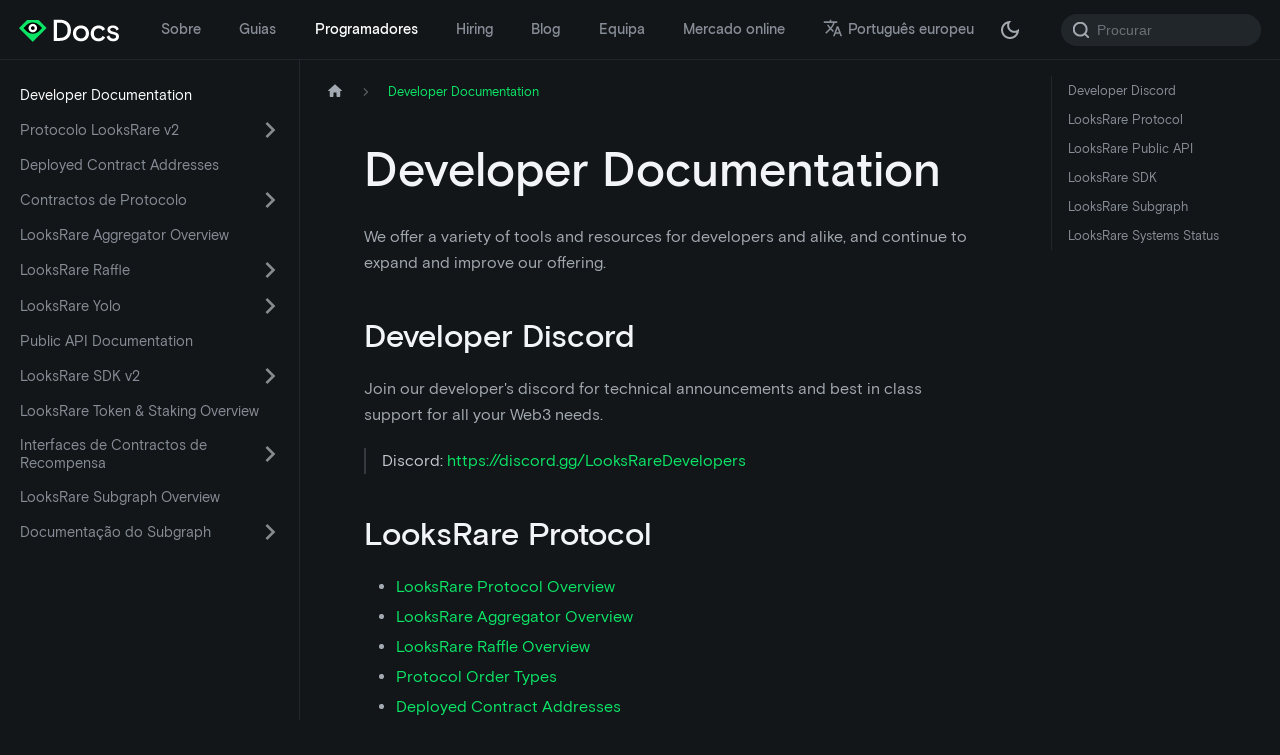

--- FILE ---
content_type: text/html; charset=utf-8
request_url: https://docs.looksrare.org/pt-PT/developers/welcome
body_size: 6018
content:
<!doctype html>
<html lang="pt-PT" dir="ltr" class="docs-wrapper docs-doc-page docs-version-current plugin-docs plugin-id-developers docs-doc-id-welcome">
<head>
<meta charset="UTF-8">
<meta name="generator" content="Docusaurus v2.4.0">
<title data-rh="true">Developer Documentation | LooksRare Docs</title><meta data-rh="true" name="viewport" content="width=device-width,initial-scale=1"><meta data-rh="true" property="og:image" content="https://docs.looksrare.org/pt-PT/img/logo.png"><meta data-rh="true" name="twitter:image" content="https://docs.looksrare.org/pt-PT/img/logo.png"><meta data-rh="true" property="og:url" content="https://docs.looksrare.org/pt-PT/developers/welcome"><meta data-rh="true" name="docusaurus_locale" content="pt-PT"><meta data-rh="true" name="docsearch:language" content="pt-PT"><meta data-rh="true" name="twitter:card" content="summary_large_image"><meta data-rh="true" name="twitter:site" content="@LooksRare"><meta data-rh="true" name="og:title" content="LooksRare Docs"><meta data-rh="true" name="og:description" content="LooksRare Documentation - All you need to know about LooksRare, and more!"><meta data-rh="true" name="og:image" content="img/meta.png"><meta data-rh="true" name="docusaurus_version" content="current"><meta data-rh="true" name="docusaurus_tag" content="docs-developers-current"><meta data-rh="true" name="docsearch:version" content="current"><meta data-rh="true" name="docsearch:docusaurus_tag" content="docs-developers-current"><meta data-rh="true" property="og:title" content="Developer Documentation | LooksRare Docs"><meta data-rh="true" name="description" content="Welcome to the LooksRare Developer Documentation."><meta data-rh="true" property="og:description" content="Welcome to the LooksRare Developer Documentation."><link data-rh="true" rel="icon" href="/pt-PT/img/favicon.ico"><link data-rh="true" rel="canonical" href="https://docs.looksrare.org/pt-PT/developers/welcome"><link data-rh="true" rel="alternate" href="https://docs.looksrare.org/developers/welcome" hreflang="en"><link data-rh="true" rel="alternate" href="https://docs.looksrare.org/fr/developers/welcome" hreflang="fr"><link data-rh="true" rel="alternate" href="https://docs.looksrare.org/fil/developers/welcome" hreflang="fil"><link data-rh="true" rel="alternate" href="https://docs.looksrare.org/uk/developers/welcome" hreflang="uk"><link data-rh="true" rel="alternate" href="https://docs.looksrare.org/th/developers/welcome" hreflang="th"><link data-rh="true" rel="alternate" href="https://docs.looksrare.org/es/developers/welcome" hreflang="es"><link data-rh="true" rel="alternate" href="https://docs.looksrare.org/pt/developers/welcome" hreflang="pt"><link data-rh="true" rel="alternate" href="https://docs.looksrare.org/pt-PT/developers/welcome" hreflang="pt-PT"><link data-rh="true" rel="alternate" href="https://docs.looksrare.org/tr/developers/welcome" hreflang="tr"><link data-rh="true" rel="alternate" href="https://docs.looksrare.org/vi/developers/welcome" hreflang="vi"><link data-rh="true" rel="alternate" href="https://docs.looksrare.org/hi/developers/welcome" hreflang="hi"><link data-rh="true" rel="alternate" href="https://docs.looksrare.org/it/developers/welcome" hreflang="it"><link data-rh="true" rel="alternate" href="https://docs.looksrare.org/zh-Hans/developers/welcome" hreflang="zh-Hans"><link data-rh="true" rel="alternate" href="https://docs.looksrare.org/ja/developers/welcome" hreflang="ja"><link data-rh="true" rel="alternate" href="https://docs.looksrare.org/zh-Hant/developers/welcome" hreflang="zh-Hant"><link data-rh="true" rel="alternate" href="https://docs.looksrare.org/de/developers/welcome" hreflang="de"><link data-rh="true" rel="alternate" href="https://docs.looksrare.org/id/developers/welcome" hreflang="id"><link data-rh="true" rel="alternate" href="https://docs.looksrare.org/ru/developers/welcome" hreflang="ru"><link data-rh="true" rel="alternate" href="https://docs.looksrare.org/ko/developers/welcome" hreflang="ko"><link data-rh="true" rel="alternate" href="https://docs.looksrare.org/developers/welcome" hreflang="x-default"><link rel="alternate" type="application/rss+xml" href="/pt-PT/blog/rss.xml" title="LooksRare Docs RSS Feed">
<link rel="alternate" type="application/atom+xml" href="/pt-PT/blog/atom.xml" title="LooksRare Docs Atom Feed">

<link rel="preconnect" href="https://www.google-analytics.com">
<link rel="preconnect" href="https://www.googletagmanager.com">
<script async src="https://www.googletagmanager.com/gtag/js?id=G-CJ93868DNX"></script>
<script>function gtag(){dataLayer.push(arguments)}window.dataLayer=window.dataLayer||[],gtag("js",new Date),gtag("config","G-CJ93868DNX",{anonymize_ip:!0})</script>









<link rel="stylesheet" href="https://fonts.googleapis.com/css?family=Material+Icons">
<link rel="stylesheet" href="https://cdn.jsdelivr.net/npm/katex@0.13.11/dist/katex.min.css" integrity="sha384-Um5gpz1odJg5Z4HAmzPtgZKdTBHZdw8S29IecapCSB31ligYPhHQZMIlWLYQGVoc" crossorigin="anonymous"><link rel="stylesheet" href="/pt-PT/assets/css/styles.4ae20842.css">
<link rel="preload" href="/pt-PT/assets/js/runtime~main.4be3c833.js" as="script">
<link rel="preload" href="/pt-PT/assets/js/main.441bd294.js" as="script">
</head>
<body class="navigation-with-keyboard">
<script>!function(){function t(t){document.documentElement.setAttribute("data-theme",t)}var e=function(){var t=null;try{t=new URLSearchParams(window.location.search).get("docusaurus-theme")}catch(t){}return t}()||function(){var t=null;try{t=localStorage.getItem("theme")}catch(t){}return t}();t(null!==e?e:"dark")}()</script><div id="__docusaurus">
<div role="region" aria-label="Voltar para o conteúdo inicial"><a class="skipToContent_fXgn" href="#docusaurus_skipToContent_fallback">Voltar para o conteúdo inicial</a></div><nav aria-label="Principal" class="navbar navbar--fixed-top navbarHideable_m1mJ"><div class="navbar__inner"><div class="navbar__items"><button aria-label="Alternar barra de navegação" aria-expanded="false" class="navbar__toggle clean-btn" type="button"><svg width="30" height="30" viewBox="0 0 30 30" aria-hidden="true"><path stroke="currentColor" stroke-linecap="round" stroke-miterlimit="10" stroke-width="2" d="M4 7h22M4 15h22M4 23h22"></path></svg></button><a class="navbar__brand" href="/pt-PT/"><div class="navbar__logo"><img src="/pt-PT/img/logo.svg" alt="LooksRare" class="themedImage_ToTc themedImage--light_HNdA"><img src="/pt-PT/img/logo_dark.svg" alt="LooksRare" class="themedImage_ToTc themedImage--dark_i4oU"></div></a><a class="navbar__item navbar__link" href="/pt-PT/about/welcome-to-looksrare">Sobre</a><a class="navbar__item navbar__link" href="/pt-PT/guides/welcome">Guias</a><a aria-current="page" class="navbar__item navbar__link navbar__link--active" href="/pt-PT/developers/welcome">Programadores</a><a class="navbar__item navbar__link" href="/pt-PT/about/category/hiring">Hiring</a></div><div class="navbar__items navbar__items--right"><a class="navbar__item navbar__link" href="/pt-PT/blog">Blog</a><a class="navbar__item navbar__link" href="/pt-PT/team">Equipa</a><a href="https://looksrare.org" target="_blank" rel="noopener noreferrer" class="navbar__item navbar__link">Mercado online</a><div class="navbar__item dropdown dropdown--hoverable dropdown--right"><a href="#" aria-haspopup="true" aria-expanded="false" role="button" class="navbar__link"><svg viewBox="0 0 24 24" width="20" height="20" aria-hidden="true" class="iconLanguage_nlXk"><path fill="currentColor" d="M12.87 15.07l-2.54-2.51.03-.03c1.74-1.94 2.98-4.17 3.71-6.53H17V4h-7V2H8v2H1v1.99h11.17C11.5 7.92 10.44 9.75 9 11.35 8.07 10.32 7.3 9.19 6.69 8h-2c.73 1.63 1.73 3.17 2.98 4.56l-5.09 5.02L4 19l5-5 3.11 3.11.76-2.04zM18.5 10h-2L12 22h2l1.12-3h4.75L21 22h2l-4.5-12zm-2.62 7l1.62-4.33L19.12 17h-3.24z"></path></svg>Português europeu</a><ul class="dropdown__menu"><li><a href="/developers/welcome" target="_self" rel="noopener noreferrer" class="dropdown__link" lang="en">English</a></li><li><a href="/fr/developers/welcome" target="_self" rel="noopener noreferrer" class="dropdown__link" lang="fr">Français</a></li><li><a href="/fil/developers/welcome" target="_self" rel="noopener noreferrer" class="dropdown__link" lang="fil">Filipino</a></li><li><a href="/uk/developers/welcome" target="_self" rel="noopener noreferrer" class="dropdown__link" lang="uk">Українська</a></li><li><a href="/th/developers/welcome" target="_self" rel="noopener noreferrer" class="dropdown__link" lang="th">ไทย</a></li><li><a href="/es/developers/welcome" target="_self" rel="noopener noreferrer" class="dropdown__link" lang="es">Español</a></li><li><a href="/pt/developers/welcome" target="_self" rel="noopener noreferrer" class="dropdown__link" lang="pt">Português</a></li><li><a href="/pt-PT/developers/welcome" target="_self" rel="noopener noreferrer" class="dropdown__link dropdown__link--active" lang="pt-PT">Português europeu</a></li><li><a href="/tr/developers/welcome" target="_self" rel="noopener noreferrer" class="dropdown__link" lang="tr">Türkçe</a></li><li><a href="/vi/developers/welcome" target="_self" rel="noopener noreferrer" class="dropdown__link" lang="vi">Tiếng Việt</a></li><li><a href="/hi/developers/welcome" target="_self" rel="noopener noreferrer" class="dropdown__link" lang="hi">हिन्दी</a></li><li><a href="/it/developers/welcome" target="_self" rel="noopener noreferrer" class="dropdown__link" lang="it">Italiano</a></li><li><a href="/zh-Hans/developers/welcome" target="_self" rel="noopener noreferrer" class="dropdown__link" lang="zh-Hans">简体中文</a></li><li><a href="/ja/developers/welcome" target="_self" rel="noopener noreferrer" class="dropdown__link" lang="ja">日本語</a></li><li><a href="/zh-Hant/developers/welcome" target="_self" rel="noopener noreferrer" class="dropdown__link" lang="zh-Hant">繁體中文</a></li><li><a href="/de/developers/welcome" target="_self" rel="noopener noreferrer" class="dropdown__link" lang="de">Deutsch</a></li><li><a href="/id/developers/welcome" target="_self" rel="noopener noreferrer" class="dropdown__link" lang="id">Indonesia</a></li><li><a href="/ru/developers/welcome" target="_self" rel="noopener noreferrer" class="dropdown__link" lang="ru">Русский</a></li><li><a href="/ko/developers/welcome" target="_self" rel="noopener noreferrer" class="dropdown__link" lang="ko">한국어</a></li></ul></div><div class="toggle_vylO colorModeToggle_DEke"><button class="clean-btn toggleButton_gllP toggleButtonDisabled_aARS" type="button" disabled="" title="Alternar entre modo escuro e modo claro (atualmente modo escuro)" aria-label="Alternar entre modo escuro e modo claro (atualmente modo escuro)" aria-live="polite"><svg viewBox="0 0 24 24" width="24" height="24" class="lightToggleIcon_pyhR"><path fill="currentColor" d="M12,9c1.65,0,3,1.35,3,3s-1.35,3-3,3s-3-1.35-3-3S10.35,9,12,9 M12,7c-2.76,0-5,2.24-5,5s2.24,5,5,5s5-2.24,5-5 S14.76,7,12,7L12,7z M2,13l2,0c0.55,0,1-0.45,1-1s-0.45-1-1-1l-2,0c-0.55,0-1,0.45-1,1S1.45,13,2,13z M20,13l2,0c0.55,0,1-0.45,1-1 s-0.45-1-1-1l-2,0c-0.55,0-1,0.45-1,1S19.45,13,20,13z M11,2v2c0,0.55,0.45,1,1,1s1-0.45,1-1V2c0-0.55-0.45-1-1-1S11,1.45,11,2z M11,20v2c0,0.55,0.45,1,1,1s1-0.45,1-1v-2c0-0.55-0.45-1-1-1C11.45,19,11,19.45,11,20z M5.99,4.58c-0.39-0.39-1.03-0.39-1.41,0 c-0.39,0.39-0.39,1.03,0,1.41l1.06,1.06c0.39,0.39,1.03,0.39,1.41,0s0.39-1.03,0-1.41L5.99,4.58z M18.36,16.95 c-0.39-0.39-1.03-0.39-1.41,0c-0.39,0.39-0.39,1.03,0,1.41l1.06,1.06c0.39,0.39,1.03,0.39,1.41,0c0.39-0.39,0.39-1.03,0-1.41 L18.36,16.95z M19.42,5.99c0.39-0.39,0.39-1.03,0-1.41c-0.39-0.39-1.03-0.39-1.41,0l-1.06,1.06c-0.39,0.39-0.39,1.03,0,1.41 s1.03,0.39,1.41,0L19.42,5.99z M7.05,18.36c0.39-0.39,0.39-1.03,0-1.41c-0.39-0.39-1.03-0.39-1.41,0l-1.06,1.06 c-0.39,0.39-0.39,1.03,0,1.41s1.03,0.39,1.41,0L7.05,18.36z"></path></svg><svg viewBox="0 0 24 24" width="24" height="24" class="darkToggleIcon_wfgR"><path fill="currentColor" d="M9.37,5.51C9.19,6.15,9.1,6.82,9.1,7.5c0,4.08,3.32,7.4,7.4,7.4c0.68,0,1.35-0.09,1.99-0.27C17.45,17.19,14.93,19,12,19 c-3.86,0-7-3.14-7-7C5,9.07,6.81,6.55,9.37,5.51z M12,3c-4.97,0-9,4.03-9,9s4.03,9,9,9s9-4.03,9-9c0-0.46-0.04-0.92-0.1-1.36 c-0.98,1.37-2.58,2.26-4.4,2.26c-2.98,0-5.4-2.42-5.4-5.4c0-1.81,0.89-3.42,2.26-4.4C12.92,3.04,12.46,3,12,3L12,3z"></path></svg></button></div><div class="searchBox_ZlJk"><div class="navbar__search searchBarContainer_NW3z"><input placeholder="Procurar" aria-label="Search" class="navbar__search-input"><div class="loadingRing_RJI3 searchBarLoadingRing_YnHq"><div></div><div></div><div></div><div></div></div></div></div></div></div><div role="presentation" class="navbar-sidebar__backdrop"></div></nav><div id="docusaurus_skipToContent_fallback" class="main-wrapper mainWrapper_z2l0 docsWrapper_BCFX"><button aria-label="Rode de volta para o topo" class="clean-btn theme-back-to-top-button backToTopButton_sjWU" type="button"></button><div class="docPage__5DB"><aside class="theme-doc-sidebar-container docSidebarContainer_b6E3"><div class="sidebarViewport_Xe31"><div class="sidebar_njMd sidebarWithHideableNavbar_wUlq"><a tabindex="-1" class="sidebarLogo_isFc" href="/pt-PT/"><img src="/pt-PT/img/logo.svg" alt="LooksRare" class="themedImage_ToTc themedImage--light_HNdA"><img src="/pt-PT/img/logo_dark.svg" alt="LooksRare" class="themedImage_ToTc themedImage--dark_i4oU"></a><nav aria-label="Barra Lateral do Docs" class="menu thin-scrollbar menu_SIkG"><ul class="theme-doc-sidebar-menu menu__list"><li class="theme-doc-sidebar-item-link theme-doc-sidebar-item-link-level-1 menu__list-item"><a class="menu__link menu__link--active" aria-current="page" href="/pt-PT/developers/welcome">Developer Documentation</a></li><li class="theme-doc-sidebar-item-category theme-doc-sidebar-item-category-level-1 menu__list-item menu__list-item--collapsed"><div class="menu__list-item-collapsible"><a class="menu__link menu__link--sublist" aria-expanded="false" href="/pt-PT/developers/category/looksrare-v2-protocol">Protocolo LooksRare v2</a><button aria-label="Alternar a categoria da barra lateral retrátil &#x27;Protocolo LooksRare v2&#x27;" type="button" class="clean-btn menu__caret"></button></div></li><li class="theme-doc-sidebar-item-link theme-doc-sidebar-item-link-level-1 menu__list-item"><a class="menu__link" href="/pt-PT/developers/deployed-contract-addresses">Deployed Contract Addresses</a></li><li class="theme-doc-sidebar-item-category theme-doc-sidebar-item-category-level-1 menu__list-item menu__list-item--collapsed"><div class="menu__list-item-collapsible"><a class="menu__link menu__link--sublist" aria-expanded="false" href="/pt-PT/developers/category/protocol-contracts">Contractos de Protocolo</a><button aria-label="Alternar a categoria da barra lateral retrátil &#x27;Contractos de Protocolo&#x27;" type="button" class="clean-btn menu__caret"></button></div></li><li class="theme-doc-sidebar-item-link theme-doc-sidebar-item-link-level-1 menu__list-item"><a class="menu__link" href="/pt-PT/developers/looksrare-aggregator-overview">LooksRare Aggregator Overview</a></li><li class="theme-doc-sidebar-item-category theme-doc-sidebar-item-category-level-1 menu__list-item menu__list-item--collapsed"><div class="menu__list-item-collapsible"><a class="menu__link menu__link--sublist" aria-expanded="false" href="/pt-PT/developers/category/looksrare-raffle">LooksRare Raffle</a><button aria-label="Alternar a categoria da barra lateral retrátil &#x27;LooksRare Raffle&#x27;" type="button" class="clean-btn menu__caret"></button></div></li><li class="theme-doc-sidebar-item-category theme-doc-sidebar-item-category-level-1 menu__list-item menu__list-item--collapsed"><div class="menu__list-item-collapsible"><a class="menu__link menu__link--sublist" aria-expanded="false" href="/pt-PT/developers/category/looksrare-yolo">LooksRare Yolo</a><button aria-label="Alternar a categoria da barra lateral retrátil &#x27;LooksRare Yolo&#x27;" type="button" class="clean-btn menu__caret"></button></div></li><li class="theme-doc-sidebar-item-link theme-doc-sidebar-item-link-level-1 menu__list-item"><a class="menu__link" href="/pt-PT/developers/public-api-documentation">Public API Documentation</a></li><li class="theme-doc-sidebar-item-category theme-doc-sidebar-item-category-level-1 menu__list-item menu__list-item--collapsed"><div class="menu__list-item-collapsible"><a class="menu__link menu__link--sublist" aria-expanded="false" href="/pt-PT/developers/category/looksrare-sdk-v2">LooksRare SDK v2</a><button aria-label="Alternar a categoria da barra lateral retrátil &#x27;LooksRare SDK v2&#x27;" type="button" class="clean-btn menu__caret"></button></div></li><li class="theme-doc-sidebar-item-link theme-doc-sidebar-item-link-level-1 menu__list-item"><a class="menu__link" href="/pt-PT/developers/looksrare-token-staking-overview">LooksRare Token &amp; Staking Overview</a></li><li class="theme-doc-sidebar-item-category theme-doc-sidebar-item-category-level-1 menu__list-item menu__list-item--collapsed"><div class="menu__list-item-collapsible"><a class="menu__link menu__link--sublist" aria-expanded="false" href="/pt-PT/developers/category/rewards-contract-interfaces">Interfaces de Contractos de Recompensa</a><button aria-label="Alternar a categoria da barra lateral retrátil &#x27;Interfaces de Contractos de Recompensa&#x27;" type="button" class="clean-btn menu__caret"></button></div></li><li class="theme-doc-sidebar-item-link theme-doc-sidebar-item-link-level-1 menu__list-item"><a class="menu__link" href="/pt-PT/developers/looksrare-subgraph-overview">LooksRare Subgraph Overview</a></li><li class="theme-doc-sidebar-item-category theme-doc-sidebar-item-category-level-1 menu__list-item menu__list-item--collapsed"><div class="menu__list-item-collapsible"><a class="menu__link menu__link--sublist" aria-expanded="false" href="/pt-PT/developers/category/subgraph-documentation">Documentação do Subgraph</a><button aria-label="Alternar a categoria da barra lateral retrátil &#x27;Documentação do Subgraph&#x27;" type="button" class="clean-btn menu__caret"></button></div></li></ul></nav></div></div></aside><main class="docMainContainer_gTbr"><div class="container padding-top--md padding-bottom--lg"><div class="row"><div class="col docItemCol_VOVn"><div class="docItemContainer_Djhp"><article><nav class="theme-doc-breadcrumbs breadcrumbsContainer_Z_bl" aria-label="Caminhos de navegação"><ul class="breadcrumbs" itemscope="" itemtype="https://schema.org/BreadcrumbList"><li class="breadcrumbs__item"><a aria-label="Pagina inicial" class="breadcrumbs__link" href="/pt-PT/"><svg viewBox="0 0 24 24" class="breadcrumbHomeIcon_YNFT"><path d="M10 19v-5h4v5c0 .55.45 1 1 1h3c.55 0 1-.45 1-1v-7h1.7c.46 0 .68-.57.33-.87L12.67 3.6c-.38-.34-.96-.34-1.34 0l-8.36 7.53c-.34.3-.13.87.33.87H5v7c0 .55.45 1 1 1h3c.55 0 1-.45 1-1z" fill="currentColor"></path></svg></a></li><li itemscope="" itemprop="itemListElement" itemtype="https://schema.org/ListItem" class="breadcrumbs__item breadcrumbs__item--active"><span class="breadcrumbs__link" itemprop="name">Developer Documentation</span><meta itemprop="position" content="1"></li></ul></nav><div class="tocCollapsible_ETCw theme-doc-toc-mobile tocMobile_ITEo"><button type="button" class="clean-btn tocCollapsibleButton_TO0P">Nesta página</button></div><div class="theme-doc-markdown markdown"><h1>Developer Documentation</h1><p>We offer a variety of tools and resources for developers and alike, and continue to expand and improve our offering.</p><h2 class="anchor anchorWithHideOnScrollNavbar_WYt5" id="developer-discord">Developer Discord<a href="#developer-discord" class="hash-link" aria-label="Direct link to Developer Discord" title="Direct link to Developer Discord">​</a></h2><p>Join our developer&#x27;s discord for technical announcements and best in class support for all your Web3 needs.</p><blockquote><p>Discord: <a href="https://discord.gg/LooksRareDevelopers" target="_blank" rel="noopener noreferrer">https://discord.gg/LooksRareDevelopers</a></p></blockquote><h2 class="anchor anchorWithHideOnScrollNavbar_WYt5" id="looksrare-protocol">LooksRare Protocol<a href="#looksrare-protocol" class="hash-link" aria-label="Direct link to LooksRare Protocol" title="Direct link to LooksRare Protocol">​</a></h2><ul><li><a href="/pt-PT/developers/protocol/looksrare-v2-protocol-overview">LooksRare Protocol Overview</a></li><li><a href="/pt-PT/developers/looksrare-aggregator-overview">LooksRare Aggregator Overview</a></li><li><a href="/pt-PT/developers/raffle/raffle-overview">LooksRare Raffle Overview</a></li><li><a href="/pt-PT/developers/protocol/order-types-v2">Protocol Order Types</a></li><li><a href="/pt-PT/developers/deployed-contract-addresses">Deployed Contract Addresses</a></li><li><a href="/pt-PT/developers/category/protocol-contracts">Protocol Contract Interfaces</a></li><li><a href="/pt-PT/developers/looksrare-token-staking-overview">LooksRare Token &amp; Staking Overview</a></li><li><a href="/pt-PT/developers/category/rewards-contract-interfaces">Rewards Contract Interfaces</a></li></ul><h2 class="anchor anchorWithHideOnScrollNavbar_WYt5" id="looksrare-public-api">LooksRare Public API<a href="#looksrare-public-api" class="hash-link" aria-label="Direct link to LooksRare Public API" title="Direct link to LooksRare Public API">​</a></h2><ul><li><a href="https://looksrare.dev/v1/" target="_blank" rel="noopener noreferrer">LooksRare Public API v1 Reference</a></li><li><a href="https://looksrare.dev/v2/" target="_blank" rel="noopener noreferrer">LooksRare Public API v2 Reference</a></li><li><a href="https://looksrare.dev/reference/request-api-key" target="_blank" rel="noopener noreferrer">Request a LooksRare Public API Key</a></li><li><a href="https://looksrare.dev/reference/important-information#general-faqs" target="_blank" rel="noopener noreferrer">LooksRare Public API FAQs</a></li></ul><h2 class="anchor anchorWithHideOnScrollNavbar_WYt5" id="looksrare-sdk">LooksRare SDK<a href="#looksrare-sdk" class="hash-link" aria-label="Direct link to LooksRare SDK" title="Direct link to LooksRare SDK">​</a></h2><ul><li><a href="/pt-PT/developers/category/looksrare-sdk-v2">LooksRare SDK Documentation</a></li><li><a href="/pt-PT/developers/sdk/createMakerAsk">LooksRare SDK Create MakerAsk</a></li><li><a href="/pt-PT/developers/sdk/createMakerBid">LooksRare SDK Create MakerBid</a></li><li><a href="/pt-PT/developers/sdk/collectionOrder">LooksRare SDK Collection Order</a></li><li><a href="/pt-PT/developers/sdk/executeTrade">LooksRare SDK Execute Trade</a></li><li><a href="/pt-PT/developers/sdk/orderValidity">LooksRare SDK Check Validity</a></li><li><a href="/pt-PT/developers/sdk/cancelOrders">LooksRare SDK Cancel Orders</a></li></ul><h2 class="anchor anchorWithHideOnScrollNavbar_WYt5" id="looksrare-subgraph">LooksRare Subgraph<a href="#looksrare-subgraph" class="hash-link" aria-label="Direct link to LooksRare Subgraph" title="Direct link to LooksRare Subgraph">​</a></h2><ul><li><a href="/pt-PT/developers/category/subgraph-documentation">Subgraph Documentation</a></li><li><a href="/pt-PT/developers/subgraph-documentation/exchange">Exchange Subgraph</a><ul><li><a href="/pt-PT/developers/subgraph-documentation/looksrare-sample-queries">Subgraph Examples</a></li><li><a href="/pt-PT/developers/subgraph-documentation/looksrare-subgraph-entities">Subgraph Entities</a></li></ul></li><li><a href="/pt-PT/developers/subgraph-documentation/looks-distribution">LOOKS Distribution Subgraph</a><ul><li><a href="/pt-PT/developers/subgraph-documentation/looks-distribution-queries">Subgraph Examples</a></li><li><a href="/pt-PT/developers/subgraph-documentation/looks-distribution-entities">Subgraph Entities</a></li></ul></li><li><a href="/pt-PT/developers/subgraph-documentation/royalty-fee-registry">Royalty Fee Registry Subgraph</a></li></ul><h2 class="anchor anchorWithHideOnScrollNavbar_WYt5" id="looksrare-systems-status">LooksRare Systems Status<a href="#looksrare-systems-status" class="hash-link" aria-label="Direct link to LooksRare Systems Status" title="Direct link to LooksRare Systems Status">​</a></h2><ul><li><a href="https://status.looksrare.dev/" target="_blank" rel="noopener noreferrer">LooksRare Statuspage</a></li></ul></div><footer class="theme-doc-footer docusaurus-mt-lg"><div class="theme-doc-footer-edit-meta-row row"><div class="col"></div><div class="col lastUpdated_vwxv"><span class="theme-last-updated">Ultima atualização<!-- --> em <b><time datetime="2024-01-11T13:55:38.000Z">11/01/2024</time></b></span></div></div></footer></article><nav class="pagination-nav docusaurus-mt-lg" aria-label="Navegação das páginas Docs"><a class="pagination-nav__link pagination-nav__link--next" href="/pt-PT/developers/category/looksrare-v2-protocol"><div class="pagination-nav__sublabel">Próximo</div><div class="pagination-nav__label">LooksRare v2 Protocol</div></a></nav></div></div><div class="col col--3"><div class="tableOfContents_bqdL thin-scrollbar theme-doc-toc-desktop"><ul class="table-of-contents table-of-contents__left-border"><li><a href="#developer-discord" class="table-of-contents__link toc-highlight">Developer Discord</a></li><li><a href="#looksrare-protocol" class="table-of-contents__link toc-highlight">LooksRare Protocol</a></li><li><a href="#looksrare-public-api" class="table-of-contents__link toc-highlight">LooksRare Public API</a></li><li><a href="#looksrare-sdk" class="table-of-contents__link toc-highlight">LooksRare SDK</a></li><li><a href="#looksrare-subgraph" class="table-of-contents__link toc-highlight">LooksRare Subgraph</a></li><li><a href="#looksrare-systems-status" class="table-of-contents__link toc-highlight">LooksRare Systems Status</a></li></ul></div></div></div></div></main></div></div><div><footer class="footer"><div class="container container-fluid"><div class="row footer__links"><div class="col footer__col"><div class="footer__title">SOBRE</div><ul class="footer__items clean-list"><li class="footer__item"><a class="footer__link-item" href="/pt-PT/about/welcome-to-looksrare">Bem-vindo Ao LooksRare</a></li></ul></div><div class="col footer__col"><div class="footer__title">GUIAS</div><ul class="footer__items clean-list"><li class="footer__item"><a class="footer__link-item" href="/pt-PT/guides/welcome">Bem-vindo</a></li></ul></div><div class="col footer__col"><div class="footer__title">PROGRAMADORES</div><ul class="footer__items clean-list"><li class="footer__item"><a class="footer__link-item" href="/pt-PT/developers/welcome">Começar</a></li></ul></div><div class="col footer__col"><div class="footer__title">LINKS</div><ul class="footer__items clean-list"><li class="footer__item"><a href="https://looksrare.org" target="_blank" rel="noopener noreferrer" class="footer__link-item">LooksRare<svg width="13.5" height="13.5" aria-hidden="true" viewBox="0 0 24 24" class="iconExternalLink_nPIU"><path fill="currentColor" d="M21 13v10h-21v-19h12v2h-10v15h17v-8h2zm3-12h-10.988l4.035 4-6.977 7.07 2.828 2.828 6.977-7.07 4.125 4.172v-11z"></path></svg></a></li><li class="footer__item"><a class="footer__link-item" href="/pt-PT/team">Equipa</a></li><li class="footer__item"><a href="https://github.com/LooksRare" target="_blank" rel="noopener noreferrer" class="footer__link-item">Github<svg width="13.5" height="13.5" aria-hidden="true" viewBox="0 0 24 24" class="iconExternalLink_nPIU"><path fill="currentColor" d="M21 13v10h-21v-19h12v2h-10v15h17v-8h2zm3-12h-10.988l4.035 4-6.977 7.07 2.828 2.828 6.977-7.07 4.125 4.172v-11z"></path></svg></a></li><li class="footer__item"><a class="footer__link-item" href="/pt-PT/blog">Blog</a></li></ul></div></div><div class="footer__bottom text--center"><div class="margin-bottom--sm"><a href="https://looksrare.org" rel="noopener noreferrer" class="footerLogoLink_BH7S"><img src="/pt-PT/img/logo_dark.svg" alt="LooksRare Logo" class="themedImage_ToTc themedImage--light_HNdA footer__logo"><img src="/pt-PT/img/logo_dark.svg" alt="LooksRare Logo" class="themedImage_ToTc themedImage--dark_i4oU footer__logo"></a></div><div class="footer__copyright">© 2023 LooksRare. Built with Docusaurus.</div></div></div></footer><div class="social"><a class="social__link padding-horiz--sm padding-vert--md" style="background-color:#2C3850" href="https://github.com/LooksRare"><div class="social__font social__icon"></div><div class="social__title">GitHub</div></a><a class="social__link padding-horiz--sm padding-vert--md" style="background-color:#4B576F" href="https://discord.gg/LooksRare"><div class="social__font social__icon"></div><div class="social__title">Discord</div></a><a class="social__link padding-horiz--sm padding-vert--md" style="background-color:#6A768E" href="https://www.twitter.com/LooksRare/"><div class="social__font social__icon"></div><div class="social__title">Twitter</div></a></div></div></div>
<script src="/pt-PT/assets/js/runtime~main.4be3c833.js"></script>
<script src="/pt-PT/assets/js/main.441bd294.js"></script>
</body>
</html>

--- FILE ---
content_type: text/css; charset=utf-8
request_url: https://docs.looksrare.org/pt-PT/assets/css/styles.4ae20842.css
body_size: 42365
content:
.col,.container{padding:0 var(--ifm-spacing-horizontal);width:100%}.markdown>h2,.markdown>h3,.markdown>h4,.markdown>h5,.markdown>h6{margin-bottom:calc(var(--ifm-heading-vertical-rhythm-bottom)*var(--ifm-leading))}.markdown li,body{word-wrap:break-word}body,ol ol,ol ul,ul ol,ul ul{margin:0}pre,table{overflow:auto}blockquote,pre{margin:0 0 var(--ifm-spacing-vertical)}.breadcrumbs__link,.button{transition-timing-function:var(--ifm-transition-timing-default)}.button,code{vertical-align:middle}.button--outline.button--active,.button--outline:active,.button--outline:hover,:root{--ifm-button-color:var(--ifm-font-color-base-inverse)}.menu__link:hover,a{transition:color var(--ifm-transition-fast) var(--ifm-transition-timing-default)}.navbar--dark,:root{--ifm-navbar-link-hover-color:var(--ifm-color-primary)}.menu,.navbar-sidebar{overflow-x:hidden}:root,html[data-theme=dark]{--ifm-color-emphasis-500:var(--ifm-color-gray-500)}:root .DocSearch,html[data-theme=dark] .DocSearch{--docsearch-text-color:var(--ifm-color-content);--docsearch-modal-background:var(--ifm-background-surface-color);--docsearch-modal-shadow:none;--docsearch-searchbox-background:#0000;--docsearch-searchbox-focus-background:#0000;--docsearch-hit-color:var(--ifm-menu-color-active);--docsearch-hit-shadow:none;--docsearch-hit-background:none;--docsearch-key-gradient:none;--docsearch-key-shadow:none;--docsearch-footer-background:none;--docsearch-footer-shadow:none;--docsearch-muted-color:var(--ifm-color-emphasis-400)}.toggleButton_gllP,html{-webkit-tap-highlight-color:transparent}.clean-list,.containsTaskList_mC6p,.details_lb9f>summary,.dropdown__menu,.menu__list{list-style:none}:root{--ifm-color-scheme:light;--ifm-dark-value:10%;--ifm-darker-value:15%;--ifm-darkest-value:30%;--ifm-light-value:15%;--ifm-lighter-value:30%;--ifm-lightest-value:50%;--ifm-contrast-background-value:90%;--ifm-contrast-foreground-value:70%;--ifm-contrast-background-dark-value:70%;--ifm-contrast-foreground-dark-value:90%;--ifm-color-primary:#3578e5;--ifm-color-secondary:#ebedf0;--ifm-color-success:#00a400;--ifm-color-info:#54c7ec;--ifm-color-warning:#ffba00;--ifm-color-danger:#fa383e;--ifm-color-primary-dark:#306cce;--ifm-color-primary-darker:#2d66c3;--ifm-color-primary-darkest:#2554a0;--ifm-color-primary-light:#538ce9;--ifm-color-primary-lighter:#72a1ed;--ifm-color-primary-lightest:#9abcf2;--ifm-color-primary-contrast-background:#ebf2fc;--ifm-color-primary-contrast-foreground:#102445;--ifm-color-secondary-dark:#d4d5d8;--ifm-color-secondary-darker:#c8c9cc;--ifm-color-secondary-darkest:#a4a6a8;--ifm-color-secondary-light:#eef0f2;--ifm-color-secondary-lighter:#f1f2f5;--ifm-color-secondary-lightest:#f5f6f8;--ifm-color-secondary-contrast-background:#fdfdfe;--ifm-color-secondary-contrast-foreground:#474748;--ifm-color-success-dark:#009400;--ifm-color-success-darker:#008b00;--ifm-color-success-darkest:#007300;--ifm-color-success-light:#26b226;--ifm-color-success-lighter:#4dbf4d;--ifm-color-success-lightest:#80d280;--ifm-color-success-contrast-background:#e6f6e6;--ifm-color-success-contrast-foreground:#003100;--ifm-color-info-dark:#4cb3d4;--ifm-color-info-darker:#47a9c9;--ifm-color-info-darkest:#3b8ba5;--ifm-color-info-light:#6ecfef;--ifm-color-info-lighter:#87d8f2;--ifm-color-info-lightest:#aae3f6;--ifm-color-info-contrast-background:#eef9fd;--ifm-color-info-contrast-foreground:#193c47;--ifm-color-warning-dark:#e6a700;--ifm-color-warning-darker:#d99e00;--ifm-color-warning-darkest:#b38200;--ifm-color-warning-light:#ffc426;--ifm-color-warning-lighter:#ffcf4d;--ifm-color-warning-lightest:#ffdd80;--ifm-color-warning-contrast-background:#fff8e6;--ifm-color-warning-contrast-foreground:#4d3800;--ifm-color-danger-dark:#e13238;--ifm-color-danger-darker:#d53035;--ifm-color-danger-darkest:#af272b;--ifm-color-danger-light:#fb565b;--ifm-color-danger-lighter:#fb7478;--ifm-color-danger-lightest:#fd9c9f;--ifm-color-danger-contrast-background:#ffebec;--ifm-color-danger-contrast-foreground:#4b1113;--ifm-color-white:#fff;--ifm-color-black:#000;--ifm-color-gray-0:var(--ifm-color-white);--ifm-color-gray-100:#f5f6f7;--ifm-color-gray-200:#ebedf0;--ifm-color-gray-300:#dadde1;--ifm-color-gray-400:#ccd0d5;--ifm-color-gray-500:#bec3c9;--ifm-color-gray-600:#8d949e;--ifm-color-gray-700:#606770;--ifm-color-gray-800:#444950;--ifm-color-gray-900:#1c1e21;--ifm-color-gray-1000:var(--ifm-color-black);--ifm-color-emphasis-0:var(--ifm-color-gray-0);--ifm-color-emphasis-100:var(--ifm-color-gray-100);--ifm-color-emphasis-200:var(--ifm-color-gray-200);--ifm-color-emphasis-300:var(--ifm-color-gray-300);--ifm-color-emphasis-400:var(--ifm-color-gray-400);--ifm-color-emphasis-600:var(--ifm-color-gray-600);--ifm-color-emphasis-700:var(--ifm-color-gray-700);--ifm-color-emphasis-800:var(--ifm-color-gray-800);--ifm-color-emphasis-900:var(--ifm-color-gray-900);--ifm-color-emphasis-1000:var(--ifm-color-gray-1000);--ifm-color-content:var(--ifm-color-emphasis-900);--ifm-color-content-inverse:var(--ifm-color-emphasis-0);--ifm-color-content-secondary:#525860;--ifm-background-color:#0000;--ifm-background-surface-color:var(--ifm-color-content-inverse);--ifm-global-radius:0.4rem;--ifm-hover-overlay:#0000000d;--ifm-font-color-base:var(--ifm-color-content);--ifm-font-color-base-inverse:var(--ifm-color-content-inverse);--ifm-font-color-secondary:var(--ifm-color-content-secondary);--ifm-font-family-base:system-ui,-apple-system,Segoe UI,Roboto,Ubuntu,Cantarell,Noto Sans,sans-serif,BlinkMacSystemFont,"Segoe UI",Helvetica,Arial,sans-serif,"Apple Color Emoji","Segoe UI Emoji","Segoe UI Symbol";--ifm-font-family-monospace:SFMono-Regular,Menlo,Monaco,Consolas,"Liberation Mono","Courier New",monospace;--ifm-font-size-base:100%;--ifm-font-weight-light:300;--ifm-font-weight-normal:400;--ifm-font-weight-semibold:500;--ifm-font-weight-bold:700;--ifm-font-weight-base:var(--ifm-font-weight-normal);--ifm-line-height-base:1.65;--ifm-global-spacing:1rem;--ifm-spacing-vertical:var(--ifm-global-spacing);--ifm-spacing-horizontal:var(--ifm-global-spacing);--ifm-transition-fast:200ms;--ifm-transition-slow:400ms;--ifm-transition-timing-default:cubic-bezier(0.08,0.52,0.52,1);--ifm-global-shadow-lw:0 1px 2px 0 #0000001a;--ifm-global-shadow-md:0 5px 40px #0003;--ifm-global-shadow-tl:0 12px 28px 0 #0003,0 2px 4px 0 #0000001a;--ifm-z-index-dropdown:100;--ifm-z-index-fixed:200;--ifm-z-index-overlay:400;--ifm-container-width:1140px;--ifm-container-width-xl:1320px;--ifm-code-background:#f6f7f8;--ifm-code-border-radius:var(--ifm-global-radius);--ifm-code-font-size:90%;--ifm-code-padding-horizontal:0.1rem;--ifm-code-padding-vertical:0.1rem;--ifm-pre-background:var(--ifm-code-background);--ifm-pre-border-radius:var(--ifm-code-border-radius);--ifm-pre-color:inherit;--ifm-pre-line-height:1.45;--ifm-pre-padding:1rem;--ifm-heading-color:inherit;--ifm-heading-margin-top:0;--ifm-heading-margin-bottom:var(--ifm-spacing-vertical);--ifm-heading-font-family:var(--ifm-font-family-base);--ifm-heading-font-weight:var(--ifm-font-weight-bold);--ifm-heading-line-height:1.25;--ifm-h1-font-size:2rem;--ifm-h2-font-size:1.5rem;--ifm-h3-font-size:1.25rem;--ifm-h4-font-size:1rem;--ifm-h5-font-size:0.875rem;--ifm-h6-font-size:0.85rem;--ifm-image-alignment-padding:1.25rem;--ifm-leading-desktop:1.25;--ifm-leading:calc(var(--ifm-leading-desktop)*1rem);--ifm-list-left-padding:2rem;--ifm-list-margin:1rem;--ifm-list-item-margin:0.25rem;--ifm-list-paragraph-margin:1rem;--ifm-table-cell-padding:0.75rem;--ifm-table-background:#0000;--ifm-table-stripe-background:#00000008;--ifm-table-border-width:1px;--ifm-table-border-color:var(--ifm-color-emphasis-300);--ifm-table-head-background:inherit;--ifm-table-head-color:inherit;--ifm-table-head-font-weight:var(--ifm-font-weight-bold);--ifm-table-cell-color:inherit;--ifm-link-color:var(--ifm-color-primary);--ifm-link-decoration:none;--ifm-link-hover-color:var(--ifm-link-color);--ifm-paragraph-margin-bottom:var(--ifm-leading);--ifm-blockquote-font-size:var(--ifm-font-size-base);--ifm-blockquote-border-left-width:2px;--ifm-blockquote-padding-horizontal:var(--ifm-spacing-horizontal);--ifm-blockquote-padding-vertical:0;--ifm-blockquote-shadow:none;--ifm-blockquote-color:var(--ifm-color-emphasis-800);--ifm-blockquote-border-color:var(--ifm-color-emphasis-300);--ifm-hr-background-color:var(--ifm-color-emphasis-500);--ifm-hr-height:1px;--ifm-hr-margin-vertical:1.5rem;--ifm-scrollbar-size:7px;--ifm-scrollbar-track-background-color:#f1f1f1;--ifm-scrollbar-thumb-background-color:silver;--ifm-scrollbar-thumb-hover-background-color:#a7a7a7;--ifm-alert-background-color:inherit;--ifm-alert-border-color:inherit;--ifm-alert-border-radius:var(--ifm-global-radius);--ifm-alert-border-width:0px;--ifm-alert-border-left-width:5px;--ifm-alert-color:var(--ifm-font-color-base);--ifm-alert-padding-horizontal:var(--ifm-spacing-horizontal);--ifm-alert-padding-vertical:var(--ifm-spacing-vertical);--ifm-alert-shadow:var(--ifm-global-shadow-lw);--ifm-avatar-intro-margin:1rem;--ifm-avatar-intro-alignment:inherit;--ifm-avatar-photo-size:3rem;--ifm-badge-background-color:inherit;--ifm-badge-border-color:inherit;--ifm-badge-border-radius:var(--ifm-global-radius);--ifm-badge-border-width:var(--ifm-global-border-width);--ifm-badge-color:var(--ifm-color-white);--ifm-badge-padding-horizontal:calc(var(--ifm-spacing-horizontal)*0.5);--ifm-badge-padding-vertical:calc(var(--ifm-spacing-vertical)*0.25);--ifm-breadcrumb-border-radius:1.5rem;--ifm-breadcrumb-spacing:0.5rem;--ifm-breadcrumb-color-active:var(--ifm-color-primary);--ifm-breadcrumb-item-background-active:var(--ifm-hover-overlay);--ifm-breadcrumb-padding-horizontal:0.8rem;--ifm-breadcrumb-padding-vertical:0.4rem;--ifm-breadcrumb-size-multiplier:1;--ifm-breadcrumb-separator:url('data:image/svg+xml;utf8,<svg xmlns="http://www.w3.org/2000/svg" x="0px" y="0px" viewBox="0 0 256 256"><g><g><polygon points="79.093,0 48.907,30.187 146.72,128 48.907,225.813 79.093,256 207.093,128"/></g></g><g></g><g></g><g></g><g></g><g></g><g></g><g></g><g></g><g></g><g></g><g></g><g></g><g></g><g></g><g></g></svg>');--ifm-breadcrumb-separator-filter:none;--ifm-breadcrumb-separator-size:0.5rem;--ifm-breadcrumb-separator-size-multiplier:1.25;--ifm-button-background-color:inherit;--ifm-button-border-color:var(--ifm-button-background-color);--ifm-button-border-width:var(--ifm-global-border-width);--ifm-button-font-weight:var(--ifm-font-weight-bold);--ifm-button-padding-horizontal:1.5rem;--ifm-button-padding-vertical:0.375rem;--ifm-button-size-multiplier:1;--ifm-button-transition-duration:var(--ifm-transition-fast);--ifm-button-border-radius:calc(var(--ifm-global-radius)*var(--ifm-button-size-multiplier));--ifm-button-group-spacing:2px;--ifm-card-background-color:var(--ifm-background-surface-color);--ifm-card-border-radius:calc(var(--ifm-global-radius)*2);--ifm-card-horizontal-spacing:var(--ifm-global-spacing);--ifm-card-vertical-spacing:var(--ifm-global-spacing);--ifm-toc-border-color:var(--ifm-color-emphasis-300);--ifm-toc-link-color:var(--ifm-color-content-secondary);--ifm-toc-padding-vertical:0.5rem;--ifm-toc-padding-horizontal:0.5rem;--ifm-dropdown-background-color:var(--ifm-background-surface-color);--ifm-dropdown-font-weight:var(--ifm-font-weight-semibold);--ifm-dropdown-link-color:var(--ifm-font-color-base);--ifm-dropdown-hover-background-color:var(--ifm-hover-overlay);--ifm-footer-background-color:var(--ifm-color-emphasis-100);--ifm-footer-color:inherit;--ifm-footer-link-color:var(--ifm-color-emphasis-700);--ifm-footer-link-hover-color:var(--ifm-color-primary);--ifm-footer-link-horizontal-spacing:0.5rem;--ifm-footer-padding-horizontal:calc(var(--ifm-spacing-horizontal)*2);--ifm-footer-padding-vertical:calc(var(--ifm-spacing-vertical)*2);--ifm-footer-title-color:inherit;--ifm-footer-logo-max-width:min(30rem,90vw);--ifm-hero-background-color:var(--ifm-background-surface-color);--ifm-hero-text-color:var(--ifm-color-emphasis-800);--ifm-menu-color:var(--ifm-color-emphasis-700);--ifm-menu-color-active:var(--ifm-color-primary);--ifm-menu-color-background-active:var(--ifm-hover-overlay);--ifm-menu-color-background-hover:var(--ifm-hover-overlay);--ifm-menu-link-padding-horizontal:0.75rem;--ifm-menu-link-padding-vertical:0.375rem;--ifm-menu-link-sublist-icon:url('data:image/svg+xml;utf8,<svg xmlns="http://www.w3.org/2000/svg" width="16px" height="16px" viewBox="0 0 24 24"><path fill="rgba(0,0,0,0.5)" d="M7.41 15.41L12 10.83l4.59 4.58L18 14l-6-6-6 6z"></path></svg>');--ifm-menu-link-sublist-icon-filter:none;--ifm-navbar-background-color:var(--ifm-background-surface-color);--ifm-navbar-height:3.75rem;--ifm-navbar-item-padding-horizontal:0.75rem;--ifm-navbar-item-padding-vertical:0.25rem;--ifm-navbar-link-color:var(--ifm-font-color-base);--ifm-navbar-link-active-color:var(--ifm-link-color);--ifm-navbar-padding-horizontal:var(--ifm-spacing-horizontal);--ifm-navbar-padding-vertical:calc(var(--ifm-spacing-vertical)*0.5);--ifm-navbar-shadow:var(--ifm-global-shadow-lw);--ifm-navbar-search-input-background-color:var(--ifm-color-emphasis-200);--ifm-navbar-search-input-color:var(--ifm-color-emphasis-800);--ifm-navbar-search-input-placeholder-color:var(--ifm-color-emphasis-500);--ifm-navbar-search-input-icon:url('data:image/svg+xml;utf8,<svg fill="currentColor" xmlns="http://www.w3.org/2000/svg" viewBox="0 0 16 16" height="16px" width="16px"><path d="M6.02945,10.20327a4.17382,4.17382,0,1,1,4.17382-4.17382A4.15609,4.15609,0,0,1,6.02945,10.20327Zm9.69195,4.2199L10.8989,9.59979A5.88021,5.88021,0,0,0,12.058,6.02856,6.00467,6.00467,0,1,0,9.59979,10.8989l4.82338,4.82338a.89729.89729,0,0,0,1.29912,0,.89749.89749,0,0,0-.00087-1.29909Z" /></svg>');--ifm-navbar-sidebar-width:83vw;--ifm-pagination-border-radius:var(--ifm-global-radius);--ifm-pagination-color-active:var(--ifm-color-primary);--ifm-pagination-font-size:1rem;--ifm-pagination-item-active-background:var(--ifm-hover-overlay);--ifm-pagination-page-spacing:0.2em;--ifm-pagination-padding-horizontal:calc(var(--ifm-spacing-horizontal)*1);--ifm-pagination-padding-vertical:calc(var(--ifm-spacing-vertical)*0.25);--ifm-pagination-nav-border-radius:var(--ifm-global-radius);--ifm-pagination-nav-color-hover:var(--ifm-color-primary);--ifm-pills-color-active:var(--ifm-color-primary);--ifm-pills-color-background-active:var(--ifm-hover-overlay);--ifm-pills-spacing:0.125rem;--ifm-tabs-color:var(--ifm-font-color-secondary);--ifm-tabs-color-active:var(--ifm-color-primary);--ifm-tabs-color-active-border:var(--ifm-tabs-color-active);--ifm-tabs-padding-horizontal:1rem;--ifm-tabs-padding-vertical:1rem}.badge--danger,.badge--info,.badge--primary,.badge--secondary,.badge--success,.badge--warning{--ifm-badge-border-color:var(--ifm-badge-background-color)}.button--link,.button--outline{--ifm-button-background-color:#0000}:root,html[data-theme=dark]{--ifm-toc-border-color:var(--ifm-color-emphasis-200)}*{box-sizing:border-box;scrollbar-color:var(--ifm-scrollbar-thumb-background-color) var(--ifm-scrollbar-track-background-color)}html{-webkit-font-smoothing:antialiased;-webkit-text-size-adjust:100%;text-size-adjust:100%;background-color:var(--ifm-background-color);color:var(--ifm-font-color-base);color-scheme:var(--ifm-color-scheme);font:var(--ifm-font-size-base)/var(--ifm-line-height-base) var(--ifm-font-family-base);text-rendering:optimizelegibility}iframe{border:0;color-scheme:auto}.container{margin:0 auto;max-width:var(--ifm-container-width)}.container--fluid{max-width:inherit}.row{display:flex;flex-wrap:wrap;margin:0 calc(var(--ifm-spacing-horizontal)*-1)}.list_eTzJ article:last-child,.margin-bottom--none,.margin-vert--none,.markdown>:last-child{margin-bottom:0!important}.margin-top--none,.margin-vert--none,.tabItem_LNqP{margin-top:0!important}.row--no-gutters{margin-left:0;margin-right:0}.margin-horiz--none,.margin-right--none{margin-right:0!important}.row--no-gutters>.col{padding-left:0;padding-right:0}.row--align-top{align-items:flex-start}.row--align-bottom{align-items:flex-end}.menuExternalLink_NmtK,.row--align-center{align-items:center}.row--align-stretch{align-items:stretch}.row--align-baseline{align-items:baseline}.col{--ifm-col-width:100%;flex:1 0;margin-left:0;max-width:var(--ifm-col-width)}.padding-bottom--none,.padding-vert--none{padding-bottom:0!important}.padding-top--none,.padding-vert--none{padding-top:0!important}.padding-horiz--none,.padding-left--none{padding-left:0!important}.padding-horiz--none,.padding-right--none{padding-right:0!important}.col[class*=col--]{flex:0 0 var(--ifm-col-width)}.col--1{--ifm-col-width:8.33333%}.col--offset-1{margin-left:8.33333%}.col--2{--ifm-col-width:16.66667%}.col--offset-2{margin-left:16.66667%}.col--3{--ifm-col-width:25%}.col--offset-3{margin-left:25%}.col--4{--ifm-col-width:33.33333%}.col--offset-4{margin-left:33.33333%}.col--5{--ifm-col-width:41.66667%}.col--offset-5{margin-left:41.66667%}.col--6{--ifm-col-width:50%}.col--offset-6{margin-left:50%}.col--7{--ifm-col-width:58.33333%}.col--offset-7{margin-left:58.33333%}.col--8{--ifm-col-width:66.66667%}.col--offset-8{margin-left:66.66667%}.col--9{--ifm-col-width:75%}.col--offset-9{margin-left:75%}.col--10{--ifm-col-width:83.33333%}.col--offset-10{margin-left:83.33333%}.col--11{--ifm-col-width:91.66667%}.col--offset-11{margin-left:91.66667%}.col--12{--ifm-col-width:100%}.col--offset-12{margin-left:100%}.margin-horiz--none,.margin-left--none{margin-left:0!important}.margin--none{margin:0!important}.margin-bottom--xs,.margin-vert--xs{margin-bottom:.25rem!important}.margin-top--xs,.margin-vert--xs{margin-top:.25rem!important}.margin-horiz--xs,.margin-left--xs{margin-left:.25rem!important}.margin-horiz--xs,.margin-right--xs{margin-right:.25rem!important}.margin--xs{margin:.25rem!important}.margin-bottom--sm,.margin-vert--sm{margin-bottom:.5rem!important}.margin-top--sm,.margin-vert--sm{margin-top:.5rem!important}.margin-horiz--sm,.margin-left--sm{margin-left:.5rem!important}.margin-horiz--sm,.margin-right--sm{margin-right:.5rem!important}.margin--sm{margin:.5rem!important}.margin-bottom--md,.margin-vert--md{margin-bottom:1rem!important}.margin-top--md,.margin-vert--md{margin-top:1rem!important}.margin-horiz--md,.margin-left--md{margin-left:1rem!important}.margin-horiz--md,.margin-right--md{margin-right:1rem!important}.margin--md{margin:1rem!important}.margin-bottom--lg,.margin-vert--lg{margin-bottom:2rem!important}.margin-top--lg,.margin-vert--lg{margin-top:2rem!important}.margin-horiz--lg,.margin-left--lg{margin-left:2rem!important}.margin-horiz--lg,.margin-right--lg{margin-right:2rem!important}.margin--lg{margin:2rem!important}.margin-bottom--xl,.margin-vert--xl{margin-bottom:5rem!important}.margin-top--xl,.margin-vert--xl{margin-top:5rem!important}.margin-horiz--xl,.margin-left--xl{margin-left:5rem!important}.margin-horiz--xl,.margin-right--xl{margin-right:5rem!important}.margin--xl{margin:5rem!important}.padding--none{padding:0!important}.padding-bottom--xs,.padding-vert--xs{padding-bottom:.25rem!important}.padding-top--xs,.padding-vert--xs{padding-top:.25rem!important}.padding-horiz--xs,.padding-left--xs{padding-left:.25rem!important}.padding-horiz--xs,.padding-right--xs{padding-right:.25rem!important}.padding--xs{padding:.25rem!important}.padding-bottom--sm,.padding-vert--sm{padding-bottom:.5rem!important}.padding-top--sm,.padding-vert--sm{padding-top:.5rem!important}.padding-horiz--sm,.padding-left--sm{padding-left:.5rem!important}.padding-horiz--sm,.padding-right--sm{padding-right:.5rem!important}.padding--sm{padding:.5rem!important}.padding-bottom--md,.padding-vert--md{padding-bottom:1rem!important}.padding-top--md,.padding-vert--md{padding-top:1rem!important}.padding-horiz--md,.padding-left--md{padding-left:1rem!important}.padding-horiz--md,.padding-right--md{padding-right:1rem!important}.padding--md{padding:1rem!important}.padding-bottom--lg,.padding-vert--lg{padding-bottom:2rem!important}.padding-top--lg,.padding-vert--lg{padding-top:2rem!important}.padding-horiz--lg,.padding-left--lg{padding-left:2rem!important}.padding-horiz--lg,.padding-right--lg{padding-right:2rem!important}.padding--lg{padding:2rem!important}.padding-bottom--xl,.padding-vert--xl{padding-bottom:5rem!important}.padding-top--xl,.padding-vert--xl{padding-top:5rem!important}.padding-horiz--xl,.padding-left--xl{padding-left:5rem!important}.padding-horiz--xl,.padding-right--xl{padding-right:5rem!important}.padding--xl{padding:5rem!important}code{background-color:var(--ifm-code-background);border:.1rem solid #0000001a;border-radius:var(--ifm-code-border-radius);font-family:var(--ifm-font-family-monospace);font-size:var(--ifm-code-font-size);padding:var(--ifm-code-padding-vertical) var(--ifm-code-padding-horizontal)}a code{color:inherit}pre{background-color:var(--ifm-pre-background);border-radius:var(--ifm-pre-border-radius);color:var(--ifm-pre-color);font:var(--ifm-code-font-size)/var(--ifm-pre-line-height) var(--ifm-font-family-monospace);padding:var(--ifm-pre-padding)}pre code{background-color:initial;border:none;font-size:100%;line-height:inherit;padding:0}kbd{background-color:var(--ifm-color-emphasis-0);border:1px solid var(--ifm-color-emphasis-400);border-radius:.2rem;box-shadow:inset 0 -1px 0 var(--ifm-color-emphasis-400);color:var(--ifm-color-emphasis-800);font:80% var(--ifm-font-family-monospace);padding:.15rem .3rem}h1,h2,h3,h4,h5,h6{color:var(--ifm-heading-color);font-family:var(--ifm-heading-font-family);font-weight:var(--ifm-heading-font-weight);line-height:var(--ifm-heading-line-height);margin:var(--ifm-heading-margin-top) 0 var(--ifm-heading-margin-bottom) 0}h1{font-size:var(--ifm-h1-font-size)}h2{font-size:var(--ifm-h2-font-size)}h3{font-size:var(--ifm-h3-font-size)}h4{font-size:var(--ifm-h4-font-size)}h5{font-size:var(--ifm-h5-font-size)}h6{font-size:var(--ifm-h6-font-size)}img{max-width:100%}img[align=right]{padding-left:var(--image-alignment-padding)}img[align=left]{padding-right:var(--image-alignment-padding)}.markdown:after,.markdown:before{content:"";display:table}.markdown:after{clear:both}.markdown h1:first-child{--ifm-h1-font-size:3rem;margin-bottom:calc(var(--ifm-h1-vertical-rhythm-bottom)*var(--ifm-leading))}.markdown>h2{--ifm-h2-font-size:2rem;margin-top:calc(var(--ifm-h2-vertical-rhythm-top)*var(--ifm-leading))}.markdown>h3{--ifm-h3-font-size:1.5rem;margin-top:calc(var(--ifm-h3-vertical-rhythm-top)*var(--ifm-leading))}.markdown>h4,.markdown>h5,.markdown>h6{margin-top:calc(var(--ifm-heading-vertical-rhythm-top)*var(--ifm-leading))}.markdown>p,.markdown>pre,.markdown>ul,.tabList__CuJ{margin-bottom:var(--ifm-leading)}.markdown li>p{margin-top:var(--ifm-list-paragraph-margin)}.markdown li+li{margin-top:var(--ifm-list-item-margin)}ol,ul{margin:0 0 var(--ifm-list-margin);padding-left:var(--ifm-list-left-padding)}ol ol,ul ol{list-style-type:lower-roman}ol ol ol,ol ul ol,ul ol ol,ul ul ol{list-style-type:lower-alpha}table{border-collapse:collapse;display:block;margin-bottom:var(--ifm-spacing-vertical)}table thead tr{border-bottom:2px solid var(--ifm-table-border-color)}table thead,table tr:nth-child(2n){background-color:var(--ifm-table-stripe-background)}table tr{background-color:var(--ifm-table-background);border-top:var(--ifm-table-border-width) solid var(--ifm-table-border-color)}table td,table th{border:var(--ifm-table-border-width) solid var(--ifm-table-border-color);padding:var(--ifm-table-cell-padding)}table th{background-color:var(--ifm-table-head-background);color:var(--ifm-table-head-color);font-weight:var(--ifm-table-head-font-weight)}table td{color:var(--ifm-table-cell-color)}strong{font-weight:var(--ifm-font-weight-bold)}a{color:var(--ifm-link-color);text-decoration:var(--ifm-link-decoration)}a:hover{color:var(--ifm-link-hover-color);text-decoration:var(--ifm-link-hover-decoration)}.button:hover,.text--no-decoration,.text--no-decoration:hover,a:not([href]){text-decoration:none}p{margin:0 0 var(--ifm-paragraph-margin-bottom)}blockquote{border-left:var(--ifm-blockquote-border-left-width) solid var(--ifm-blockquote-border-color);box-shadow:var(--ifm-blockquote-shadow);color:var(--ifm-blockquote-color);font-size:var(--ifm-blockquote-font-size);padding:var(--ifm-blockquote-padding-vertical) var(--ifm-blockquote-padding-horizontal)}blockquote>:first-child{margin-top:0}blockquote>:last-child{margin-bottom:0}hr{background-color:var(--ifm-hr-background-color);border:0;height:var(--ifm-hr-height);margin:var(--ifm-hr-margin-vertical) 0}.shadow--lw{box-shadow:var(--ifm-global-shadow-lw)!important}.shadow--md{box-shadow:var(--ifm-global-shadow-md)!important}.shadow--tl{box-shadow:var(--ifm-global-shadow-tl)!important}.text--primary,.wordWrapButtonEnabled_EoeP .wordWrapButtonIcon_Bwma{color:var(--ifm-color-primary)}.text--secondary{color:var(--ifm-color-secondary)}.text--success{color:var(--ifm-color-success)}.text--info{color:var(--ifm-color-info)}.text--warning{color:var(--ifm-color-warning)}.text--danger{color:var(--ifm-color-danger)}.text--center{text-align:center}.text--left{text-align:left}.text--justify{text-align:justify}.text--right{text-align:right}.text--capitalize{text-transform:capitalize}.text--lowercase{text-transform:lowercase}.admonitionHeading_tbUL,.alert__heading,.text--uppercase{text-transform:uppercase}.text--light{font-weight:var(--ifm-font-weight-light)}.text--normal{font-weight:var(--ifm-font-weight-normal)}.text--semibold{font-weight:var(--ifm-font-weight-semibold)}.text--bold{font-weight:var(--ifm-font-weight-bold)}.text--italic{font-style:italic}.text--truncate{overflow:hidden;text-overflow:ellipsis;white-space:nowrap}.text--break{word-wrap:break-word!important;word-break:break-word!important}.clean-btn{background:none;border:none;color:inherit;cursor:pointer;font-family:inherit;padding:0}.alert,.alert .close{color:var(--ifm-alert-foreground-color)}.clean-list{padding-left:0}.alert--primary{--ifm-alert-background-color:var(--ifm-color-primary-contrast-background);--ifm-alert-background-color-highlight:#3578e526;--ifm-alert-foreground-color:var(--ifm-color-primary-contrast-foreground);--ifm-alert-border-color:var(--ifm-color-primary-dark)}.alert--secondary{--ifm-alert-background-color:var(--ifm-color-secondary-contrast-background);--ifm-alert-background-color-highlight:#ebedf026;--ifm-alert-foreground-color:var(--ifm-color-secondary-contrast-foreground);--ifm-alert-border-color:var(--ifm-color-secondary-dark)}.alert--success{--ifm-alert-background-color:var(--ifm-color-success-contrast-background);--ifm-alert-background-color-highlight:#00a40026;--ifm-alert-foreground-color:var(--ifm-color-success-contrast-foreground);--ifm-alert-border-color:var(--ifm-color-success-dark)}.alert--info{--ifm-alert-background-color:var(--ifm-color-info-contrast-background);--ifm-alert-background-color-highlight:#54c7ec26;--ifm-alert-foreground-color:var(--ifm-color-info-contrast-foreground);--ifm-alert-border-color:var(--ifm-color-info-dark)}.alert--warning{--ifm-alert-background-color:var(--ifm-color-warning-contrast-background);--ifm-alert-background-color-highlight:#ffba0026;--ifm-alert-foreground-color:var(--ifm-color-warning-contrast-foreground);--ifm-alert-border-color:var(--ifm-color-warning-dark)}.alert--danger{--ifm-alert-background-color:var(--ifm-color-danger-contrast-background);--ifm-alert-background-color-highlight:#fa383e26;--ifm-alert-foreground-color:var(--ifm-color-danger-contrast-foreground);--ifm-alert-border-color:var(--ifm-color-danger-dark)}.alert{--ifm-code-background:var(--ifm-alert-background-color-highlight);--ifm-link-color:var(--ifm-alert-foreground-color);--ifm-link-hover-color:var(--ifm-alert-foreground-color);--ifm-link-decoration:underline;--ifm-tabs-color:var(--ifm-alert-foreground-color);--ifm-tabs-color-active:var(--ifm-alert-foreground-color);--ifm-tabs-color-active-border:var(--ifm-alert-border-color);background-color:var(--ifm-alert-background-color);border:var(--ifm-alert-border-width) solid var(--ifm-alert-border-color);border-left-width:var(--ifm-alert-border-left-width);border-radius:var(--ifm-alert-border-radius);box-shadow:var(--ifm-alert-shadow);padding:var(--ifm-alert-padding-vertical) var(--ifm-alert-padding-horizontal)}.alert__heading{align-items:center;display:flex;font:700 var(--ifm-h5-font-size)/var(--ifm-heading-line-height) var(--ifm-heading-font-family);margin-bottom:.5rem}.alert__icon{display:inline-flex;margin-right:.4em}.alert__icon svg{fill:var(--ifm-alert-foreground-color);stroke:var(--ifm-alert-foreground-color);stroke-width:0}.alert .close{margin:calc(var(--ifm-alert-padding-vertical)*-1) calc(var(--ifm-alert-padding-horizontal)*-1) 0 0;opacity:.75}.alert .close:focus,.alert .close:hover{opacity:1}.alert a{text-decoration-color:var(--ifm-alert-border-color)}.alert a:hover{text-decoration-thickness:2px}.avatar{column-gap:var(--ifm-avatar-intro-margin);display:flex}.avatar__photo{border-radius:50%;display:block;height:var(--ifm-avatar-photo-size);overflow:hidden;width:var(--ifm-avatar-photo-size)}.card--full-height,.navbar__logo img,body,html{height:100%}.avatar__photo--sm{--ifm-avatar-photo-size:2rem}.avatar__photo--lg{--ifm-avatar-photo-size:4rem}.avatar__photo--xl{--ifm-avatar-photo-size:6rem}.avatar__intro{display:flex;flex:1 1;flex-direction:column;justify-content:center;text-align:var(--ifm-avatar-intro-alignment)}.badge,.breadcrumbs__item,.breadcrumbs__link,.button,.searchBarContainer_NW3z.searchIndexLoading_EJ1f .searchBarLoadingRing_YnHq{display:inline-block}.avatar__name{font:700 var(--ifm-h4-font-size)/var(--ifm-heading-line-height) var(--ifm-font-family-base)}.avatar__subtitle{margin-top:.25rem}.avatar--vertical{--ifm-avatar-intro-alignment:center;--ifm-avatar-intro-margin:0.5rem;align-items:center;flex-direction:column}.badge{background-color:var(--ifm-badge-background-color);border:var(--ifm-badge-border-width) solid var(--ifm-badge-border-color);border-radius:var(--ifm-badge-border-radius);color:var(--ifm-badge-color);font-size:75%;font-weight:var(--ifm-font-weight-bold);line-height:1;padding:var(--ifm-badge-padding-vertical) var(--ifm-badge-padding-horizontal)}.badge--primary{--ifm-badge-background-color:var(--ifm-color-primary)}.badge--secondary{--ifm-badge-background-color:var(--ifm-color-secondary);color:var(--ifm-color-black)}.breadcrumbs__link,.button.button--secondary.button--outline:not(.button--active):not(:hover){color:var(--ifm-font-color-base)}.badge--success{--ifm-badge-background-color:var(--ifm-color-success)}.badge--info{--ifm-badge-background-color:var(--ifm-color-info)}.badge--warning{--ifm-badge-background-color:var(--ifm-color-warning)}.badge--danger{--ifm-badge-background-color:var(--ifm-color-danger)}.breadcrumbs{margin-bottom:0;padding-left:0}.breadcrumbs__item:not(:last-child):after{background:var(--ifm-breadcrumb-separator) center;content:" ";display:inline-block;filter:var(--ifm-breadcrumb-separator-filter);height:calc(var(--ifm-breadcrumb-separator-size)*var(--ifm-breadcrumb-size-multiplier)*var(--ifm-breadcrumb-separator-size-multiplier));margin:0 var(--ifm-breadcrumb-spacing);opacity:.5;width:calc(var(--ifm-breadcrumb-separator-size)*var(--ifm-breadcrumb-size-multiplier)*var(--ifm-breadcrumb-separator-size-multiplier))}.breadcrumbs__item--active .breadcrumbs__link{background:var(--ifm-breadcrumb-item-background-active);color:var(--ifm-breadcrumb-color-active)}.breadcrumbs__link{border-radius:var(--ifm-breadcrumb-border-radius);font-size:calc(1rem*var(--ifm-breadcrumb-size-multiplier));padding:calc(var(--ifm-breadcrumb-padding-vertical)*var(--ifm-breadcrumb-size-multiplier)) calc(var(--ifm-breadcrumb-padding-horizontal)*var(--ifm-breadcrumb-size-multiplier));transition-duration:var(--ifm-transition-fast);transition-property:background,color}.breadcrumbs__link:any-link:hover,.breadcrumbs__link:link:hover,.breadcrumbs__link:visited:hover,area[href].breadcrumbs__link:hover{background:var(--ifm-breadcrumb-item-background-active);text-decoration:none}.breadcrumbs--sm{--ifm-breadcrumb-size-multiplier:0.8}.breadcrumbs--lg{--ifm-breadcrumb-size-multiplier:1.2}.button{background-color:var(--ifm-button-background-color);border:var(--ifm-button-border-width) solid var(--ifm-button-border-color);border-radius:var(--ifm-button-border-radius);cursor:pointer;font-size:calc(.875rem*var(--ifm-button-size-multiplier));font-weight:var(--ifm-button-font-weight);line-height:1.5;padding:calc(var(--ifm-button-padding-vertical)*var(--ifm-button-size-multiplier)) calc(var(--ifm-button-padding-horizontal)*var(--ifm-button-size-multiplier));text-align:center;transition-duration:var(--ifm-button-transition-duration);transition-property:color,background,border-color;-webkit-user-select:none;user-select:none;white-space:nowrap}.button,.button:hover{color:var(--ifm-button-color)}.button--outline{--ifm-button-color:var(--ifm-button-border-color)}.button--outline:hover{--ifm-button-background-color:var(--ifm-button-border-color)}.button--link{--ifm-button-border-color:#0000;color:var(--ifm-link-color);text-decoration:var(--ifm-link-decoration)}.button--link.button--active,.button--link:active,.button--link:hover{color:var(--ifm-link-hover-color);text-decoration:var(--ifm-link-hover-decoration)}.button.disabled,.button:disabled,.button[disabled]{opacity:.65;pointer-events:none}.button--sm{--ifm-button-size-multiplier:0.8}.button--lg{--ifm-button-size-multiplier:1.35}.button--block{display:block;width:100%}.button.button--secondary{color:var(--ifm-color-gray-900)}:where(.button--primary){--ifm-button-background-color:var(--ifm-color-primary);--ifm-button-border-color:var(--ifm-color-primary)}:where(.button--primary):not(.button--outline):hover{--ifm-button-background-color:var(--ifm-color-primary-dark);--ifm-button-border-color:var(--ifm-color-primary-dark)}.button--primary.button--active,.button--primary:active{--ifm-button-background-color:var(--ifm-color-primary-darker);--ifm-button-border-color:var(--ifm-color-primary-darker)}:where(.button--secondary){--ifm-button-background-color:var(--ifm-color-secondary);--ifm-button-border-color:var(--ifm-color-secondary)}:where(.button--secondary):not(.button--outline):hover{--ifm-button-background-color:var(--ifm-color-secondary-dark);--ifm-button-border-color:var(--ifm-color-secondary-dark)}.button--secondary.button--active,.button--secondary:active{--ifm-button-background-color:var(--ifm-color-secondary-darker);--ifm-button-border-color:var(--ifm-color-secondary-darker)}:where(.button--success){--ifm-button-background-color:var(--ifm-color-success);--ifm-button-border-color:var(--ifm-color-success)}:where(.button--success):not(.button--outline):hover{--ifm-button-background-color:var(--ifm-color-success-dark);--ifm-button-border-color:var(--ifm-color-success-dark)}.button--success.button--active,.button--success:active{--ifm-button-background-color:var(--ifm-color-success-darker);--ifm-button-border-color:var(--ifm-color-success-darker)}:where(.button--info){--ifm-button-background-color:var(--ifm-color-info);--ifm-button-border-color:var(--ifm-color-info)}:where(.button--info):not(.button--outline):hover{--ifm-button-background-color:var(--ifm-color-info-dark);--ifm-button-border-color:var(--ifm-color-info-dark)}.button--info.button--active,.button--info:active{--ifm-button-background-color:var(--ifm-color-info-darker);--ifm-button-border-color:var(--ifm-color-info-darker)}:where(.button--warning){--ifm-button-background-color:var(--ifm-color-warning);--ifm-button-border-color:var(--ifm-color-warning)}:where(.button--warning):not(.button--outline):hover{--ifm-button-background-color:var(--ifm-color-warning-dark);--ifm-button-border-color:var(--ifm-color-warning-dark)}.button--warning.button--active,.button--warning:active{--ifm-button-background-color:var(--ifm-color-warning-darker);--ifm-button-border-color:var(--ifm-color-warning-darker)}:where(.button--danger){--ifm-button-background-color:var(--ifm-color-danger);--ifm-button-border-color:var(--ifm-color-danger)}:where(.button--danger):not(.button--outline):hover{--ifm-button-background-color:var(--ifm-color-danger-dark);--ifm-button-border-color:var(--ifm-color-danger-dark)}.button--danger.button--active,.button--danger:active{--ifm-button-background-color:var(--ifm-color-danger-darker);--ifm-button-border-color:var(--ifm-color-danger-darker)}.button-group{display:inline-flex;gap:var(--ifm-button-group-spacing)}.button-group>.button:not(:first-child){border-bottom-left-radius:0;border-top-left-radius:0}.button-group>.button:not(:last-child){border-bottom-right-radius:0;border-top-right-radius:0}.button-group--block{display:flex;justify-content:stretch}.button-group--block>.button{flex-grow:1}.card{background-color:var(--ifm-card-background-color);border-radius:var(--ifm-card-border-radius);box-shadow:var(--ifm-global-shadow-lw);display:flex;flex-direction:column;overflow:hidden}.card__image{padding-top:var(--ifm-card-vertical-spacing)}.card__image:first-child{padding-top:0}.card__body,.card__footer,.card__header{padding:var(--ifm-card-vertical-spacing) var(--ifm-card-horizontal-spacing)}.card__body:not(:last-child),.card__footer:not(:last-child),.card__header:not(:last-child){padding-bottom:0}.card__body>:last-child,.card__footer>:last-child,.card__header>:last-child{margin-bottom:0}.card__footer{margin-top:auto}.table-of-contents{font-size:.8rem;padding:var(--ifm-toc-padding-vertical) 0}.table-of-contents,.table-of-contents ul{list-style:none;padding-left:var(--ifm-toc-padding-horizontal)}.table-of-contents li{margin:var(--ifm-toc-padding-vertical) var(--ifm-toc-padding-horizontal)}.table-of-contents__left-border{border-left:1px solid var(--ifm-toc-border-color)}.table-of-contents__link{color:var(--ifm-toc-link-color)}.table-of-contents__link--active,.table-of-contents__link--active code,.table-of-contents__link:hover,.table-of-contents__link:hover code{color:var(--ifm-color-primary);text-decoration:none}.close{color:var(--ifm-color-black);float:right;font-size:1.5rem;font-weight:var(--ifm-font-weight-bold);line-height:1;opacity:.5;padding:1rem;transition:opacity var(--ifm-transition-fast) var(--ifm-transition-timing-default)}.close:hover{opacity:.7}.close:focus,.theme-code-block-highlighted-line .codeLineNumber_Tfdd:before{opacity:.8}.dropdown{display:inline-flex;font-weight:var(--ifm-dropdown-font-weight);position:relative;vertical-align:top}.dropdown--hoverable:hover .dropdown__menu,.dropdown--show .dropdown__menu{opacity:1;pointer-events:all;transform:translateY(-1px);visibility:visible}.dropdown--right .dropdown__menu{left:inherit;right:0}.dropdown--nocaret .navbar__link:after{content:none!important}.dropdown__menu{background-color:var(--ifm-dropdown-background-color);border-radius:var(--ifm-global-radius);box-shadow:var(--ifm-global-shadow-md);left:0;max-height:80vh;min-width:10rem;opacity:0;overflow-y:auto;padding:.5rem;pointer-events:none;position:absolute;top:calc(100% - var(--ifm-navbar-item-padding-vertical) + .3rem);transform:translateY(-.625rem);transition-duration:var(--ifm-transition-fast);transition-property:opacity,transform,visibility;transition-timing-function:var(--ifm-transition-timing-default);visibility:hidden;z-index:var(--ifm-z-index-dropdown)}.sidebar_re4s,.tableOfContents_bqdL{max-height:calc(100vh - var(--ifm-navbar-height) - 2rem);overflow-y:auto}.menu__caret,.menu__link,.menu__list-item-collapsible{border-radius:.25rem;transition:background var(--ifm-transition-fast) var(--ifm-transition-timing-default)}.dropdown__link{border-radius:.25rem;color:var(--ifm-dropdown-link-color);display:block;margin-top:.2rem;padding:.25rem .5rem;white-space:nowrap}.dropdown__link--active,.dropdown__link:hover{background-color:var(--ifm-dropdown-hover-background-color);color:var(--ifm-dropdown-link-color);text-decoration:none}.dropdown__link--active,.dropdown__link--active:hover{--ifm-dropdown-link-color:var(--ifm-link-color)}.dropdown>.navbar__link:after{border-color:currentcolor #0000;border-width:.4em .4em 0;content:"";transform:translateY(-50%)}.footer{background-color:var(--ifm-footer-background-color);color:var(--ifm-footer-color);padding:var(--ifm-footer-padding-vertical) var(--ifm-footer-padding-horizontal)}.footer--dark{--ifm-footer-background-color:#303846;--ifm-footer-color:var(--ifm-footer-link-color);--ifm-footer-link-color:var(--ifm-color-secondary);--ifm-footer-title-color:var(--ifm-color-white)}.footer__links{margin-bottom:1rem}.footer__link-item{color:var(--ifm-footer-link-color);line-height:2}.footer__link-item:hover{color:var(--ifm-footer-link-hover-color)}.footer__link-separator{margin:0 var(--ifm-footer-link-horizontal-spacing)}.footer__logo{margin-top:1rem;max-width:var(--ifm-footer-logo-max-width)}.footer__title{color:var(--ifm-footer-title-color);font:700 var(--ifm-h4-font-size)/var(--ifm-heading-line-height) var(--ifm-font-family-base);margin-bottom:var(--ifm-heading-margin-bottom)}.menu,.navbar__link{font-weight:var(--ifm-font-weight-semibold)}.docItemContainer_Djhp article>:first-child,.docItemContainer_Djhp header+*,.footer__item{margin-top:0}.footer__items{margin-bottom:0}.codeBlockStandalone_MEMb,[type=checkbox]{padding:0}.hero{align-items:center;background-color:var(--ifm-hero-background-color);color:var(--ifm-hero-text-color);display:flex;padding:4rem 2rem}.hero--primary{--ifm-hero-background-color:var(--ifm-color-primary);--ifm-hero-text-color:var(--ifm-font-color-base-inverse)}.hero--dark{--ifm-hero-background-color:#303846;--ifm-hero-text-color:var(--ifm-color-white)}.hero__title,.title_f1Hy{font-size:3rem}.hero__subtitle{font-size:1.5rem}.menu__list{margin:0;padding-left:0}.menu__caret,.menu__link{padding:var(--ifm-menu-link-padding-vertical) var(--ifm-menu-link-padding-horizontal)}.menu__list .menu__list{flex:0 0 100%;margin-top:.25rem;padding-left:var(--ifm-menu-link-padding-horizontal)}.menu__list-item:not(:first-child){margin-top:.25rem}.menu__list-item--collapsed .menu__list{height:0;overflow:hidden}.details_lb9f[data-collapsed=false].isBrowser_bmU9>summary:before,.details_lb9f[open]:not(.isBrowser_bmU9)>summary:before,.menu__list-item--collapsed .menu__caret:before,.menu__list-item--collapsed .menu__link--sublist:after{transform:rotate(90deg)}.menu__list-item-collapsible{display:flex;flex-wrap:wrap;position:relative}.menu__caret:hover,.menu__link:hover,.menu__list-item-collapsible--active,.menu__list-item-collapsible:hover{background:var(--ifm-menu-color-background-hover)}.menu__list-item-collapsible .menu__link--active,.menu__list-item-collapsible .menu__link:hover{background:none!important}.menu__caret,.menu__link{align-items:center;display:flex}.menu__link{color:var(--ifm-menu-color);flex:1;line-height:1.25}.menu__link:hover{color:var(--ifm-menu-color);text-decoration:none}.menu__caret:before,.menu__link--sublist-caret:after{content:"";filter:var(--ifm-menu-link-sublist-icon-filter);height:1.25rem;transform:rotate(180deg);transition:transform var(--ifm-transition-fast) linear;width:1.25rem}.menu__link--sublist-caret:after{background:var(--ifm-menu-link-sublist-icon) 50%/2rem 2rem;margin-left:auto;min-width:1.25rem}.menu__link--active,.menu__link--active:hover{color:var(--ifm-menu-color-active)}.navbar__brand,.navbar__link{color:var(--ifm-navbar-link-color)}.menu__link--active:not(.menu__link--sublist){background-color:var(--ifm-menu-color-background-active)}.menu__caret:before{background:var(--ifm-menu-link-sublist-icon) 50%/2rem 2rem}.navbar--dark,html[data-theme=dark]{--ifm-menu-link-sublist-icon-filter:invert(100%) sepia(94%) saturate(17%) hue-rotate(223deg) brightness(104%) contrast(98%)}.navbar{background-color:var(--ifm-navbar-background-color);box-shadow:var(--ifm-navbar-shadow);height:var(--ifm-navbar-height);padding:var(--ifm-navbar-padding-vertical) var(--ifm-navbar-padding-horizontal)}.navbar,.navbar>.container,.navbar>.container-fluid,.social{display:flex}.navbar--fixed-top{position:sticky;top:0;z-index:var(--ifm-z-index-fixed)}.navbar-sidebar,.navbar-sidebar__backdrop{bottom:0;opacity:0;position:fixed;transition-duration:var(--ifm-transition-fast);transition-timing-function:ease-in-out;left:0;top:0;visibility:hidden}.navbar__inner{display:flex;flex-wrap:wrap;justify-content:space-between;width:100%}.navbar__brand{align-items:center;display:flex;margin-right:1rem;min-width:0}.navbar__brand:hover{color:var(--ifm-navbar-link-hover-color);text-decoration:none}.announcementBarContent_xLdY,.navbar__title{flex:1 1 auto}.navbar__toggle{display:none;margin-right:.5rem}.navbar__logo{flex:0 0 auto;height:2rem;margin-right:.5rem}.navbar__items{align-items:center;display:flex;flex:1;min-width:0}.navbar__items--center{flex:0 0 auto}.navbar__items--center .navbar__brand{margin:0}.navbar__items--center+.navbar__items--right{flex:1}.navbar__items--right{flex:0 0 auto;justify-content:flex-end}.navbar__items--right>:last-child{padding-right:0}.navbar__item{display:inline-block;padding:var(--ifm-navbar-item-padding-vertical) var(--ifm-navbar-item-padding-horizontal)}#nprogress,.navbar__item.dropdown .navbar__link:not([href]){pointer-events:none}.navbar__link--active,.navbar__link:hover{color:var(--ifm-navbar-link-hover-color);text-decoration:none}.navbar--dark,.navbar--primary{--ifm-menu-color:var(--ifm-color-gray-300);--ifm-navbar-link-color:var(--ifm-color-gray-100);--ifm-navbar-search-input-background-color:#ffffff1a;--ifm-navbar-search-input-placeholder-color:#ffffff80;color:var(--ifm-color-white)}.navbar--dark{--ifm-navbar-background-color:#242526;--ifm-menu-color-background-active:#ffffff0d;--ifm-navbar-search-input-color:var(--ifm-color-white)}.navbar--primary{--ifm-navbar-background-color:var(--ifm-color-primary);--ifm-navbar-link-hover-color:var(--ifm-color-white);--ifm-menu-color-active:var(--ifm-color-white);--ifm-navbar-search-input-color:var(--ifm-color-emphasis-500)}.navbar__search-input{-webkit-appearance:none;appearance:none;background:var(--ifm-navbar-search-input-background-color) var(--ifm-navbar-search-input-icon) no-repeat .75rem center/1rem 1rem;border:none;border-radius:2rem;color:var(--ifm-navbar-search-input-color);cursor:text;display:inline-block;font-size:.9rem;height:2rem;padding:0 .5rem 0 2.25rem;width:12.5rem}.navbar__search-input::placeholder{color:var(--ifm-navbar-search-input-placeholder-color)}.navbar-sidebar{background-color:var(--ifm-navbar-background-color);box-shadow:var(--ifm-global-shadow-md);transform:translate3d(-100%,0,0);transition-property:opacity,visibility,transform;width:var(--ifm-navbar-sidebar-width)}.navbar-sidebar--show .navbar-sidebar,.navbar-sidebar__items{transform:translateZ(0)}.navbar-sidebar--show .navbar-sidebar,.navbar-sidebar--show .navbar-sidebar__backdrop{opacity:1;visibility:visible}.navbar-sidebar__backdrop{background-color:#0009;right:0;transition-property:opacity,visibility}.navbar-sidebar__brand{align-items:center;box-shadow:var(--ifm-navbar-shadow);display:flex;flex:1;height:var(--ifm-navbar-height);padding:var(--ifm-navbar-padding-vertical) var(--ifm-navbar-padding-horizontal)}.navbar-sidebar__items{display:flex;height:calc(100% - var(--ifm-navbar-height));transition:transform var(--ifm-transition-fast) ease-in-out}.navbar-sidebar__items--show-secondary{transform:translate3d(calc((var(--ifm-navbar-sidebar-width))*-1),0,0)}.navbar-sidebar__item{flex-shrink:0;padding:.5rem;width:calc(var(--ifm-navbar-sidebar-width))}.navbar-sidebar__back{background:var(--ifm-menu-color-background-active);font-size:15px;font-weight:var(--ifm-button-font-weight);margin:0 0 .2rem -.5rem;padding:.6rem 1.5rem;position:relative;text-align:left;top:-.5rem;width:calc(100% + 1rem)}.navbar-sidebar__close{display:flex;margin-left:auto}.pagination{column-gap:var(--ifm-pagination-page-spacing);display:flex;font-size:var(--ifm-pagination-font-size);padding-left:0}.pagination--sm{--ifm-pagination-font-size:0.8rem;--ifm-pagination-padding-horizontal:0.8rem;--ifm-pagination-padding-vertical:0.2rem}.pagination--lg{--ifm-pagination-font-size:1.2rem;--ifm-pagination-padding-horizontal:1.2rem;--ifm-pagination-padding-vertical:0.3rem}.pagination__item{display:inline-flex}.pagination__item>span{padding:var(--ifm-pagination-padding-vertical)}.pagination__item--active .pagination__link{color:var(--ifm-pagination-color-active)}.pagination__item--active .pagination__link,.pagination__item:not(.pagination__item--active):hover .pagination__link{background:var(--ifm-pagination-item-active-background)}.pagination__item--disabled,.pagination__item[disabled]{opacity:.25;pointer-events:none}.pagination__link{border-radius:var(--ifm-pagination-border-radius);color:var(--ifm-font-color-base);display:inline-block;padding:var(--ifm-pagination-padding-vertical) var(--ifm-pagination-padding-horizontal);transition:background var(--ifm-transition-fast) var(--ifm-transition-timing-default)}.margin-bottom--xl a:first-child,.pagination__link:hover,.sidebarItemLink_mo7H:hover{text-decoration:none}.content_knG7 a,.hitFooter_E9YW a,.suggestion_fB_2.cursor_eG29 mark{text-decoration:underline}.pagination-nav{grid-gap:var(--ifm-spacing-horizontal);display:grid;gap:var(--ifm-spacing-horizontal);grid-template-columns:repeat(2,1fr)}.pagination-nav__link{border:1px solid var(--ifm-color-emphasis-300);border-radius:var(--ifm-pagination-nav-border-radius);display:block;height:100%;line-height:var(--ifm-heading-line-height);padding:var(--ifm-global-spacing);transition:border-color var(--ifm-transition-fast) var(--ifm-transition-timing-default)}.pagination-nav__link:hover{border-color:var(--ifm-pagination-nav-color-hover);text-decoration:none}.pagination-nav__link--next{grid-column:2/3;text-align:right}.card__footer,.card__header,.content_knG7,.hitFooter_E9YW{text-align:center}.pagination-nav__label{font-size:var(--ifm-h4-font-size);font-weight:var(--ifm-heading-font-weight);word-break:break-word}.pagination-nav__link--prev .pagination-nav__label:before{content:"« "}.pagination-nav__link--next .pagination-nav__label:after{content:" »"}.pagination-nav__sublabel{color:var(--ifm-color-content-secondary);font-size:var(--ifm-h5-font-size);font-weight:var(--ifm-font-weight-semibold);margin-bottom:.25rem}.pills__item,.tabs{font-weight:var(--ifm-font-weight-bold)}.pills{display:flex;gap:var(--ifm-pills-spacing);padding-left:0}.pills__item{border-radius:.5rem;cursor:pointer;display:inline-block;padding:.25rem 1rem;transition:background var(--ifm-transition-fast) var(--ifm-transition-timing-default)}.tabs,:not(.containsTaskList_mC6p>li)>.containsTaskList_mC6p{padding-left:0}.pills__item--active{color:var(--ifm-pills-color-active)}.pills__item--active,.pills__item:not(.pills__item--active):hover{background:var(--ifm-pills-color-background-active)}.pills--block{justify-content:stretch}.pills--block .pills__item{flex-grow:1;text-align:center}.tabs{color:var(--ifm-tabs-color);display:flex;margin-bottom:0;overflow-x:auto}.tabs__item{border-bottom:3px solid #0000;border-radius:var(--ifm-global-radius);cursor:pointer;display:inline-flex;padding:var(--ifm-tabs-padding-vertical) var(--ifm-tabs-padding-horizontal);transition:background-color var(--ifm-transition-fast) var(--ifm-transition-timing-default)}.tabs__item--active{border-bottom-color:var(--ifm-tabs-color-active-border);border-bottom-left-radius:0;border-bottom-right-radius:0;color:var(--ifm-tabs-color-active)}.DocSearch .DocSearch-Hit[aria-selected=true] a,.tabs__item:hover{background-color:var(--ifm-hover-overlay)}.tabs--block{justify-content:stretch}.tabs--block .tabs__item{flex-grow:1;justify-content:center}html[data-theme=dark]{--ifm-color-scheme:dark;--ifm-color-emphasis-0:var(--ifm-color-gray-1000);--ifm-color-emphasis-100:var(--ifm-color-gray-900);--ifm-color-emphasis-200:var(--ifm-color-gray-800);--ifm-color-emphasis-300:var(--ifm-color-gray-700);--ifm-color-emphasis-400:var(--ifm-color-gray-600);--ifm-color-emphasis-600:var(--ifm-color-gray-400);--ifm-color-emphasis-700:var(--ifm-color-gray-300);--ifm-color-emphasis-800:var(--ifm-color-gray-200);--ifm-color-emphasis-900:var(--ifm-color-gray-100);--ifm-color-emphasis-1000:var(--ifm-color-gray-0);--ifm-background-color:#1b1b1d;--ifm-background-surface-color:#242526;--ifm-hover-overlay:#ffffff0d;--ifm-color-content:#e3e3e3;--ifm-color-content-secondary:#fff;--ifm-breadcrumb-separator-filter:invert(64%) sepia(11%) saturate(0%) hue-rotate(149deg) brightness(99%) contrast(95%);--ifm-code-background:#ffffff1a;--ifm-scrollbar-track-background-color:#444;--ifm-scrollbar-thumb-background-color:#686868;--ifm-scrollbar-thumb-hover-background-color:#7a7a7a;--ifm-table-stripe-background:#ffffff12;--ifm-color-primary-contrast-background:#102445;--ifm-color-primary-contrast-foreground:#ebf2fc;--ifm-color-secondary-contrast-background:#474748;--ifm-color-secondary-contrast-foreground:#fdfdfe;--ifm-color-success-contrast-background:#003100;--ifm-color-success-contrast-foreground:#e6f6e6;--ifm-color-info-contrast-background:#193c47;--ifm-color-info-contrast-foreground:#eef9fd;--ifm-color-warning-contrast-background:#4d3800;--ifm-color-warning-contrast-foreground:#fff8e6;--ifm-color-danger-contrast-background:#4b1113;--ifm-color-danger-contrast-foreground:#ffebec}:root{--docusaurus-progress-bar-color:var(--ifm-color-primary);--ifm-color-primary:#0ce466;--ifm-color-success:#be95ff;--ifm-color-info:#78a9ff;--ifm-color-warning:#f4d257;--ifm-color-danger:#fa4d56;--ifm-color-green-100:#6afba6;--ifm-color-green-200:#0ce466;--ifm-color-green-300:#04cd58;--ifm-color-green-400:#11a24d;--ifm-color-green-500:#018134;--ifm-color-green-600:#0c5c2c;--ifm-color-green-700:#044318;--ifm-color-green-800:#022d0e;--ifm-color-green-900:#071d09;--ifm-color-gray-0:#fff;--ifm-color-gray-100:#f2f4f8;--ifm-color-gray-200:#c1c7cd;--ifm-color-gray-300:#a2a9b0;--ifm-color-gray-400:#878d96;--ifm-color-gray-500:#697077;--ifm-color-gray-600:#4d5358;--ifm-color-gray-700:#343a3f;--ifm-color-gray-800:#21262a;--ifm-color-gray-900:#121619;--ifm-color-gray-1000:#000;--ifm-background-color:var(--ifm-color-emphasis-0);--ifm-background-surface-color:var(--ifm-color-emphasis-0);--ifm-font-color-base:var(--ifm-color-gray-300);--ifm-link-color:var(--ifm-color-green-400);--ifm-card-background-color:var(--ifm-color-emphasis-0);--ifm-color-content:var(--ifm-color-emphasis-700);--ifm-color-content-inverse:var(--ifm-color-emphasis-300);--ifm-dropdown-link-color:var(--ifm-color-emphasis-700);--ifm-font-family-base:"BasisGrotesquePro Regular",sans-serif;--ifm-footer-background-color:var(--ifm-color-gray-900);--ifm-footer-color:var(--ifm-color-gray-300);--ifm-footer-link-color:var(--ifm-color-gray-300);--ifm-footer-link-hover-color:var(--ifm-color-gray-0);--ifm-footer-title-color:var(--ifm-menu-color);--ifm-global-border-width:1px;--ifm-global-radius:0.5rem;--ifm-heading-color:var(--ifm-color-emphasis-900);--ifm-heading-font-family:"BasisGrotesquePro Medium",sans-serif;--ifm-heading-font-weight:var(--ifm-font-weight-normal);--ifm-hero-background-color:var(--ifm-color-emphasis-100);--ifm-hover-overlay:var(--ifm-color-emphasis-100);--ifm-hr-border-color:var(--ifm-color-emphasis-200);--ifm-hr-border-width:var(--ifm-global-border-width);--ifm-link-hover-decoration:underline;--ifm-menu-color:var(--ifm-color-emphasis-600);--ifm-menu-color-active:var(--ifm-color-emphasis-1000);--ifm-navbar-item-padding-horizontal:1.2rem;--ifm-navbar-link-color:var(--ifm-color-emphasis-600);--ifm-navbar-link-hover-color:var(--ifm-menu-color-active);--ifm-navbar-padding-horizontal:1.2rem;--ifm-navbar-shadow:none;--ifm-scrollbar-track-background-color:#0000;--ifm-scrollbar-thumb-background-color:var(--ifm-color-emphasis-300);--ifm-scrollbar-thumb-hover-background-color:var(--ifm-color-emphasis-400);--ifm-toc-link-color:var(--ifm-menu-color);--ifm-toc-padding-vertical:0.25rem;--ifm-toc-padding-horizontal:1rem;--ifm-navbar-search-input-icon:url('data:image/svg+xml;utf8,<svg xmlns="http://www.w3.org/2000/svg" xmlns:xlink="http://www.w3.org/1999/xlink" version="1.1" width="20" height="20" viewBox="0 0 1000 1000" xml:space="preserve"><desc>Search</desc><defs></defs><rect x="0" y="0" width="100%" height="100%" fill="none"/><g transform="matrix(53.6418 0 0 53.6418 499.9997 499.9997)"><path style="stroke: rgb(77,83,88); stroke-width: 2px; stroke-dasharray: none; stroke-linecap: round; stroke-dashoffset: 0; stroke-linejoin: round; stroke-miterlimit: 4; is-custom-font: none; font-file-url: none; fill: none; fill-rule: evenodd; opacity: 1;" vector-effect="non-scaling-stroke" transform=" translate(-10, -10)" d="M 14.386 14.386 l 4.0877 4.0877 l -4.0877 -4.0877 c -2.9418 2.9419 -7.7115 2.9419 -10.6533 0 c -2.9419 -2.9418 -2.9419 -7.7115 0 -10.6533 c 2.9418 -2.9419 7.7115 -2.9419 10.6533 0 c 2.9419 2.9418 2.9419 7.7115 0 10.6533 z" stroke-linecap="round"/></g></svg>');-moz-osx-font-smoothing:grayscale;--docusaurus-announcement-bar-height:auto;--docusaurus-collapse-button-bg:#0000;--docusaurus-collapse-button-bg-hover:#0000001a;--doc-sidebar-width:300px;--doc-sidebar-hidden-width:30px;--docusaurus-tag-list-border:var(--ifm-color-emphasis-300)}#nprogress .bar{background:var(--docusaurus-progress-bar-color);height:2px;left:0;position:fixed;top:0;width:100%;z-index:1031}#nprogress .peg{box-shadow:0 0 10px var(--docusaurus-progress-bar-color),0 0 5px var(--docusaurus-progress-bar-color);height:100%;opacity:1;position:absolute;right:0;transform:rotate(3deg) translateY(-4px);width:100px}@font-face{font-display:swap;font-family:BasisGrotesquePro Regular;font-style:normal;font-weight:400;src:url(/pt-PT/assets/fonts/BasisGrotesquePro-Regular-v3.002-bf4ab0ddfbea433905adcc8c4b081bf9.woff2) format("woff2")}@font-face{font-display:swap;font-family:BasisGrotesquePro Medium;font-style:normal;font-weight:500;src:url(/pt-PT/assets/fonts/BasisGrotesquePro-Medium-v3.002-626a2425e12d6193043df1770e27e1d2.woff2) format("woff2")}@font-face{font-display:swap;font-family:BasisGrotesquePro Bold;font-style:normal;font-weight:700;src:url(/pt-PT/assets/fonts/BasisGrotesquePro-Bold-v3.002-a7c827ec66e35d49622a1b8e56abef1a.woff2) format("woff2")}@font-face{font-display:block;font-family:iota_icons_font;font-style:normal;font-weight:400;src:url([data-uri]);src:url([data-uri]#iefix) format("embedded-opentype"),url([data-uri]) format("truetype"),url([data-uri]) format("woff"),url(/pt-PT/assets/images/iota_icons_font-e83cdbcc54d0efef226196499a4a2d1c.svg#iota_icons_font) format("svg")}@font-face{font-display:block;font-family:socials_font;font-style:normal;font-weight:400;src:url([data-uri]);src:url([data-uri]#iefix) format("embedded-opentype"),url([data-uri]) format("truetype"),url([data-uri]) format("woff"),url(/pt-PT/assets/images/socials_font-3730ec2e6d52ceabc5178f9029c4de37.svg#socials_font) format("svg")}:root[data-theme=dark]{--ifm-background-color:var(--ifm-color-emphasis-100);--ifm-background-surface-color:var(--ifm-color-emphasis-100);--ifm-link-color:var(--ifm-color-primary);--ifm-card-background-color:var(--ifm-color-emphasis-100);--ifm-hero-background-color:var(--ifm-color-emphasis-0);--ifm-hover-overlay:var(--ifm-color-emphasis-100);--ifm-scrollbar-track-background-color:#0000;--ifm-scrollbar-thumb-background-color:var(--ifm-color-emphasis-300);--ifm-scrollbar-thumb-hover-background-color:var(--ifm-color-emphasis-400);--ifm-navbar-search-input-icon:url('data:image/svg+xml;utf8,<svg xmlns="http://www.w3.org/2000/svg" xmlns:xlink="http://www.w3.org/1999/xlink" version="1.1" width="20" height="20" viewBox="0 0 1000 1000" xml:space="preserve"><desc>Search</desc><defs></defs><rect x="0" y="0" width="100%" height="100%" fill="none"/><g transform="matrix(53.6418 0 0 53.6418 499.9997 499.9997)"><path style="stroke: rgb(162,169,176); stroke-width: 2px; stroke-dasharray: none; stroke-linecap: round; stroke-dashoffset: 0; stroke-linejoin: round; stroke-miterlimit: 4; is-custom-font: none; font-file-url: none; fill: none; fill-rule: evenodd; opacity: 1;" vector-effect="non-scaling-stroke" transform=" translate(-10, -10)" d="M 14.386 14.386 l 4.0877 4.0877 l -4.0877 -4.0877 c -2.9418 2.9419 -7.7115 2.9419 -10.6533 0 c -2.9419 -2.9418 -2.9419 -7.7115 0 -10.6533 c 2.9418 -2.9419 7.7115 -2.9419 10.6533 0 c 2.9419 2.9418 2.9419 7.7115 0 10.6533 z" stroke-linecap="round"/></g></svg>')}:root .DocSearch{--docsearch-primary-color:var(--ifm-color-content);--docsearch-spacing:1.2rem;--docsearch-icon-stroke-width:1.5px;--docsearch-highlight-color:var(--ifm-color-primary);--docsearch-container-background:#0009;--docsearch-logo-color:var(--docsearch-primary-color);--docsearch-button-background:#000;--docsearch-placeholder-color:#fff;--docsearch-placeholder-color-hover:#000;--docsearch-modal-width:70vw;--docsearch-modal-height:80vh;--docsearch-searchbox-height:3rem;--docsearch-searchbox-shadow:none;--docsearch-hit-active-color:var(--ifm-menu-color-active);--docsearch-footer-height:2rem}html[data-theme=dark] .DocSearch{--docsearch-container-background:#2d2d2d99;--docsearch-logo-color:var(--docsearch-muted-color);--docsearch-button-background:#fff;--docsearch-placeholder-color:#000;--docsearch-placeholder-color-hover:#fff}::-webkit-scrollbar{width:12px}::-webkit-scrollbar-track{background:var(--ifm-scrollbar-track-background-color)}::-webkit-scrollbar-thumb{background:var(--ifm-scrollbar-thumb-background-color);border-radius:12px}::-webkit-scrollbar-thumb:hover{background:var(--ifm-scrollbar-thumb-hover-background-color)}.menu__link--sublist:after,.theme-doc-toc-mobile button:after{background:none;content:none;display:none;filter:none;min-width:auto}#docusaurus-base-url-issue-banner-container,.DocSearch .DocSearch-Footer .DocSearch-Logo,.docSidebarContainer_b6E3,.hideAction_vcyE>svg,.markdown>p>header>h1,.sidebarLogo_isFc,.themedImage_ToTc,[data-theme=dark] .lightToggleIcon_pyhR,[data-theme=light] .darkToggleIcon_wfgR,html[data-announcement-bar-initially-dismissed=true] .announcementBar_mb4j{display:none}hr{background-color:var(--ifm-hr-border-color);border:none;height:var(--ifm-hr-border-width)}.dropdown>.navbar__link:after{border:none;content:none;display:none;height:100%;margin-left:auto;position:absolute;top:0;transform:none}.menu__link--sublist:after{transform:none}.menu__list-item--collapsed .menu__link--sublist:after{transform:rotate(-90deg)}.dropdown>.navbar__link:after,.menu__link--sublist:after,.theme-doc-toc-mobile button:after{align-items:center;content:"";display:inline-flex;justify-content:center}.dropdown__label,.footer__title{font-family:BasisGrotesquePro Bold;font-size:.75rem;letter-spacing:.15rem;text-transform:uppercase}.dropdown__link,.footer__links{font-size:1rem}.dropdown__menu--mega{padding:calc(var(--ifm-navbar-padding-vertical) + 1rem) var(--ifm-navbar-padding-horizontal)!important}.dropdown__menu--mega .link__label{font-family:BasisGrotesquePro Medium,sans-serif}.card{max-width:30rem;min-width:14rem}.card--pointer{cursor:pointer}.card-radius--md{border-radius:0}.card__image{background:#32d970;height:auto;width:100%}.card-background:hover,.toggleButton_gllP:hover{background:var(--ifm-color-emphasis-200)}.footer__copyright{margin:0 var(--ifm-spacing-horizontal);margin-bottom:.9rem}.footer__bottom{align-items:flex-end;display:flex;flex-wrap:wrap}.footer__bottom,.footer__links{margin-left:max(1rem,calc(20% - 10rem));margin-right:max(1rem,calc(20% - 10rem))}.footer__logo{margin:0 var(--ifm-spacing-horizontal);max-width:10rem}.footerLogoLink_BH7S:hover,.footer__bottom a,.hash-link:focus,:hover>.hash-link{opacity:1}.link__icon{font-family:iota_icons_font!important;font-size:2.5rem}.theme-doc-toc-mobile,[data-theme=dark] .link__icon{color:var(--ifm-menu-color)}.table-of-contents__link--active,.table-of-contents__link:hover{color:var(--ifm-menu-color-active)}.markdown{--ifm-h1-vertical-rhythm-top:3;--ifm-h2-vertical-rhythm-top:2;--ifm-h3-vertical-rhythm-top:1.5;--ifm-heading-vertical-rhythm-top:1.25;--ifm-h1-vertical-rhythm-bottom:1.25;--ifm-heading-vertical-rhythm-bottom:1;margin:2rem 3rem}.menu{border-top:var(--ifm-global-border-width) solid var(--ifm-color-emphasis-200);font-size:.9rem;font-weight:var(--ifm-font-weight-normal);margin-top:calc(var(--ifm-global-border-width)*-1);padding-top:calc(1rem + var(--ifm-toc-padding-vertical))!important}.navbar{border-bottom:var(--ifm-global-border-width) solid var(--ifm-color-emphasis-200)}.navbar__item{font-family:BasisGrotesquePro Medium;font-size:.9rem}.social__font,.team__icon{font-family:socials_font!important}.table-of-contents,.table-of-contents li,.table-of-contents ul,.table-of-contents__left-border{border:none;margin:0!important;padding:0!important}.table-of-contents__link{border-left:var(--ifm-global-border-width) solid var(--ifm-toc-border-color);display:inline-block;padding:var(--ifm-toc-padding-vertical) var(--ifm-toc-padding-horizontal);transition-duration:var(--ifm-transition-slow);transition-property:border-color,color;transition-timing-function:var(--ifm-transition-timing-default)}ul ul .table-of-contents__link{padding-left:calc(var(--ifm-toc-padding-horizontal)*2)}.table-of-contents__link--active{border-left-color:var(--ifm-menu-color-active);font-weight:var(--ifm-font-weight-semibold)}.team__icon{align-items:center;font-size:1rem}.link-list,.team__icon{display:flex;justify-content:center}.link-list{align-items:stretch}.theme-doc-toc-mobile button:after{content:"expand_less";font-family:Material Icons;font-size:1.25rem}.theme-doc-toc-mobile .table-of-contents__link{border-left:none;color:var(--ifm-menu-color)}::selection{background-color:#b3d4fc;color:#000;text-shadow:none}.DocSearch-Button-Keys,.DocSearch-Button-Placeholder{display:none!important}.DocSearch.DocSearch-Button{align-items:center;background:var(--docsearch-button-background);border:1px solid #000e0f;display:flex;height:28px;justify-content:center;padding-left:0;padding-right:0;width:64px}.DocSearch .DocSearch-Form{border-bottom:1px solid var(--docsearch-muted-color);border-radius:0}.DocSearch .DocSearch-Footer{border-top:1px solid var(--docsearch-muted-color);border-top-left-radius:0;border-top-right-radius:0}.DocSearch .DocSearch-Search-Icon{color:var(--docsearch-placeholder-color)!important}.DocSearch-Button:hover .DocSearch-Search-Icon,.DocSearch-Form .DocSearch-Search-Icon{color:var(--docsearch-placeholder-color-hover)!important}.DocSearch .DocSearch-Hit[aria-selected=true] mark{color:var(--docsearch-highlight-color)!important;text-decoration:none}body:not(.navigation-with-keyboard) :not(input):focus{outline:0}.skipToContent_fXgn{background-color:var(--ifm-background-surface-color);color:var(--ifm-color-emphasis-900);left:100%;padding:calc(var(--ifm-global-spacing)/2) var(--ifm-global-spacing);position:fixed;top:1rem;z-index:calc(var(--ifm-z-index-fixed) + 1)}.skipToContent_fXgn:focus{box-shadow:var(--ifm-global-shadow-md);left:1rem}.closeButton_CVFx{line-height:0;padding:0}.content_knG7{font-size:85%;padding:5px 0}.content_knG7 a{color:inherit}.announcementBar_mb4j{align-items:center;background-color:var(--ifm-color-white);border-bottom:1px solid var(--ifm-color-emphasis-100);color:var(--ifm-color-black);display:flex;height:var(--docusaurus-announcement-bar-height)}.announcementBarPlaceholder_vyr4{flex:0 0 10px}.announcementBarClose_gvF7{align-self:stretch;flex:0 0 30px}.toggle_vylO{height:2rem;width:2rem}.toggleButton_gllP{align-items:center;border-radius:50%;display:flex;height:100%;justify-content:center;transition:background var(--ifm-transition-fast);width:100%}.toggleButtonDisabled_aARS{cursor:not-allowed}.darkNavbarColorModeToggle_X3D1:hover{background:var(--ifm-color-gray-800)}[data-theme=dark] .themedImage--dark_i4oU,[data-theme=light] .themedImage--light_HNdA{display:initial}.iconExternalLink_nPIU{margin-left:.3rem}.iconLanguage_nlXk{margin-right:5px;vertical-align:text-bottom}.searchBar_RVTs .dropdownMenu_qbY6{background:var(--search-local-modal-background,#f5f6f7);border-radius:6px;box-shadow:var(--search-local-modal-shadow,inset 1px 1px 0 0 #ffffff80,0 3px 8px 0 #555a64);left:auto!important;margin-top:8px;padding:var(--search-local-spacing,12px);position:relative;right:0!important;width:var(--search-local-modal-width,560px)}html[data-theme=dark] .searchBar_RVTs .dropdownMenu_qbY6{background:var(--search-local-modal-background,var(--ifm-background-color));box-shadow:var(--search-local-modal-shadow,inset 1px 1px 0 0 #2c2e40,0 3px 8px 0 #000309)}.searchBar_RVTs .dropdownMenu_qbY6 .suggestion_fB_2{align-items:center;background:var(--search-local-hit-background,#fff);border-radius:4px;box-shadow:var(--search-local-hit-shadow,0 1px 3px 0 #d4d9e1);color:var(--search-local-hit-color,#444950);cursor:pointer;display:flex;flex-direction:row;height:var(--search-local-hit-height,56px);padding:0 var(--search-local-spacing,12px);width:100%}html[data-theme=dark] .dropdownMenu_qbY6 .suggestion_fB_2{background:var(--search-local-hit-background,var(--ifm-color-emphasis-100));box-shadow:var(--search-local-hit-shadow,none);color:var(--search-local-hit-color,var(--ifm-font-color-base))}.searchBar_RVTs .dropdownMenu_qbY6 .suggestion_fB_2:not(:last-child){margin-bottom:4px}.searchBar_RVTs .dropdownMenu_qbY6 .suggestion_fB_2.cursor_eG29{background-color:var(--search-local-highlight-color,var(--ifm-color-primary))}.hitFooter_E9YW a,.hitIcon_a7Zy,.hitPath_ieM4,.hitTree_kk6K,.noResultsIcon_EBY5{color:var(--search-local-muted-color,#969faf)}html[data-theme=dark] .hitIcon_a7Zy,html[data-theme=dark] .hitPath_ieM4,html[data-theme=dark] .hitTree_kk6K,html[data-theme=dark] .noResultsIcon_EBY5{color:var(--search-local-muted-color,var(--ifm-color-secondary-darkest))}.hitTree_kk6K{align-items:center;display:flex}.hitTree_kk6K>svg{height:var(--search-local-hit-height,56px);opacity:.5;width:24px}.hitIcon_a7Zy,.hitTree_kk6K>svg{stroke-width:var(--search-local-icon-stroke-width,1.4)}.hitAction_NqkB,.hitIcon_a7Zy{height:20px;width:20px}.hitWrapper_sAK8{display:flex;flex:1 1 auto;flex-direction:column;font-weight:500;justify-content:center;margin:0 8px;overflow-x:hidden;width:80%}.hitWrapper_sAK8 mark{background:none;color:var(--search-local-highlight-color,var(--ifm-color-primary))}.hitTitle_vyVt{font-size:.9em}.hitPath_ieM4{font-size:.75em}.hitPath_ieM4,.hitTitle_vyVt{overflow-x:hidden;text-overflow:ellipsis;white-space:nowrap}.noResults_l6Q3{align-items:center;display:flex;flex-direction:column;justify-content:center;padding:var(--search-local-spacing,12px) 0}.noResultsIcon_EBY5{margin-bottom:var(--search-local-spacing,12px)}.hitFooter_E9YW{font-size:.85em;margin-top:var(--search-local-spacing,12px)}.cursor_eG29 .hideAction_vcyE>svg,.tocCollapsibleContent_vkbj a{display:block}.suggestion_fB_2.cursor_eG29,.suggestion_fB_2.cursor_eG29 .hitIcon_a7Zy,.suggestion_fB_2.cursor_eG29 .hitPath_ieM4,.suggestion_fB_2.cursor_eG29 .hitTree_kk6K,.suggestion_fB_2.cursor_eG29 mark{color:var(--search-local-hit-active-color,var(--ifm-color-white))!important}.searchBarContainer_NW3z{margin-left:16px}.searchBarContainer_NW3z .searchBarLoadingRing_YnHq{display:none;left:10px;position:absolute;top:6px}.searchBarContainer_NW3z .searchClearButton_qk4g{background:none;border:none;line-height:1rem;padding:0;position:absolute;right:.8rem;top:50%;transform:translateY(-50%)}.navbar__search{position:relative}.searchIndexLoading_EJ1f .navbar__search-input{background-image:none}.searchHintContainer_Pkmr{align-items:center;display:flex;gap:4px;height:100%;justify-content:center;pointer-events:none;position:absolute;right:10px;top:0}.searchHint_iIMx{background-color:var(--ifm-navbar-search-input-background-color);border:1px solid var(--ifm-color-emphasis-500);box-shadow:inset 0 -1px 0 var(--ifm-color-emphasis-500);color:var(--ifm-navbar-search-input-placeholder-color)}.loadingRing_RJI3{display:inline-block;height:20px;opacity:var(--search-local-loading-icon-opacity,.5);position:relative;width:20px}.loadingRing_RJI3 div{animation:1.2s cubic-bezier(.5,0,.5,1) infinite a;border:2px solid var(--search-load-loading-icon-color,var(--ifm-navbar-search-input-color));border-color:var(--search-load-loading-icon-color,var(--ifm-navbar-search-input-color)) #0000 #0000 #0000;border-radius:50%;box-sizing:border-box;display:block;height:16px;margin:2px;position:absolute;width:16px}.loadingRing_RJI3 div:first-child{animation-delay:-.45s}.loadingRing_RJI3 div:nth-child(2){animation-delay:-.3s}.loadingRing_RJI3 div:nth-child(3){animation-delay:-.15s}@keyframes a{0%{transform:rotate(0)}to{transform:rotate(1turn)}}.navbarHideable_m1mJ{transition:transform var(--ifm-transition-fast) ease}.navbarHidden_jGov{transform:translate3d(0,calc(-100% - 2px),0)}.errorBoundaryError_a6uf{color:red;white-space:pre-wrap}.social__font,.social__title{color:var(--ifm-color-gray-0)}.footerLogoLink_BH7S{opacity:.5;transition:opacity var(--ifm-transition-fast) var(--ifm-transition-timing-default)}.social__icon{font-size:larger;margin-right:.5rem}.social__link{text-decoration:none;align-items:center;display:flex;flex:1;justify-content:center;transition:background-color var(--ifm-transition-slow) var(--ifm-transition-timing-default)}.social__link:hover{background-color:var(--ifm-color-primary)!important}.social__title{display:none;font-weight:500}.mainWrapper_z2l0{display:flex;flex:1 0 auto;flex-direction:column}.docusaurus-mt-lg{margin-top:3rem}#__docusaurus{display:flex;flex-direction:column;min-height:100%}.cardContainer_fWXF{--ifm-link-color:var(--ifm-color-emphasis-800);--ifm-link-hover-color:var(--ifm-color-emphasis-700);--ifm-link-hover-decoration:none;border:1px solid var(--ifm-color-emphasis-200);box-shadow:0 1.5px 3px 0 #00000026;transition:all var(--ifm-transition-fast) ease;transition-property:border,box-shadow}.cardContainer_fWXF:hover{border-color:var(--ifm-color-primary);box-shadow:0 3px 6px 0 #0003}.admonitionContent_S0QG>:last-child,.cardContainer_fWXF :last-child,.collapsibleContent_i85q>:last-child,.searchResultItem_U687>h2,.tabItem_Ymn6>:last-child{margin-bottom:0}.cardTitle_rnsV{font-size:1.2rem}.cardDescription_PWke{font-size:.8rem}.searchContextInput_mXoe,.searchQueryInput_CFBF{background:var(--ifm-background-color);border:var(--ifm-global-border-width) solid var(--ifm-color-content-secondary);border-radius:var(--ifm-global-radius);color:var(--ifm-font-color-base);font-size:var(--ifm-font-size-base);margin-bottom:1rem;padding:.5rem;width:100%}.searchResultItem_U687{border-bottom:1px solid #dfe3e8;padding:1rem 0}.searchResultItemPath_uIbk{color:var(--ifm-color-content-secondary);font-size:.8rem;margin:.5rem 0 0}.searchResultItemSummary_oZHr{font-style:italic;margin:.5rem 0 0}.backToTopButton_sjWU{background-color:var(--ifm-color-emphasis-200);border-radius:50%;bottom:1.3rem;box-shadow:var(--ifm-global-shadow-lw);height:3rem;opacity:0;position:fixed;right:1.3rem;transform:scale(0);transition:all var(--ifm-transition-fast) var(--ifm-transition-timing-default);visibility:hidden;width:3rem;z-index:calc(var(--ifm-z-index-fixed) - 1)}.backToTopButton_sjWU:after{background-color:var(--ifm-color-emphasis-1000);content:" ";display:inline-block;height:100%;-webkit-mask:var(--ifm-menu-link-sublist-icon) 50%/2rem 2rem no-repeat;mask:var(--ifm-menu-link-sublist-icon) 50%/2rem 2rem no-repeat;width:100%}.backToTopButtonShow_xfvO{opacity:1;transform:scale(1);visibility:visible}[data-theme=dark]:root{--docusaurus-collapse-button-bg:#ffffff0d;--docusaurus-collapse-button-bg-hover:#ffffff1a}.collapseSidebarButton_PEFL{display:none;margin:0}.docMainContainer_gTbr,.docPage__5DB{display:flex;width:100%}.docPage__5DB{flex:1 0}.docsWrapper_BCFX{display:flex;flex:1 0 auto}.sidebar_re4s{position:sticky;top:calc(var(--ifm-navbar-height) + 2rem)}.sidebarItemTitle_pO2u{font-size:var(--ifm-h3-font-size);font-weight:var(--ifm-font-weight-bold)}.container_mt6G,.sidebarItemList_Yudw{font-size:.9rem}.sidebarItem__DBe{margin-top:.7rem}.sidebarItemLink_mo7H{color:var(--ifm-font-color-base);display:block}.sidebarItemLinkActive_I1ZP{color:var(--ifm-color-primary)!important}.buttonGroup__atx button,.codeBlockContainer_Ckt0{background:var(--prism-background-color);color:var(--prism-color)}.authorCol_Hf19{flex-grow:1!important;max-width:inherit!important}.imageOnlyAuthorRow_pa_O{display:flex;flex-flow:row wrap}.imageOnlyAuthorCol_G86a{margin-left:.3rem;margin-right:.3rem}.codeBlockContainer_Ckt0{border-radius:var(--ifm-code-border-radius);box-shadow:var(--ifm-global-shadow-lw);margin-bottom:var(--ifm-leading)}.codeBlockContent_biex{border-radius:inherit;direction:ltr;position:relative}.codeBlockTitle_Ktv7{border-bottom:1px solid var(--ifm-color-emphasis-300);border-top-left-radius:inherit;border-top-right-radius:inherit;font-size:var(--ifm-code-font-size);font-weight:500;padding:.75rem var(--ifm-pre-padding)}.codeBlock_bY9V{--ifm-pre-background:var(--prism-background-color);margin:0;padding:0}.codeBlockTitle_Ktv7+.codeBlockContent_biex .codeBlock_bY9V{border-top-left-radius:0;border-top-right-radius:0}.codeBlockLines_e6Vv{float:left;font:inherit;min-width:100%;padding:var(--ifm-pre-padding)}.codeBlockLinesWithNumbering_o6Pm{display:table;padding:var(--ifm-pre-padding) 0}.buttonGroup__atx{column-gap:.2rem;display:flex;position:absolute;right:calc(var(--ifm-pre-padding)/2);top:calc(var(--ifm-pre-padding)/2)}.buttonGroup__atx button{align-items:center;border:1px solid var(--ifm-color-emphasis-300);border-radius:var(--ifm-global-radius);display:flex;line-height:0;opacity:0;padding:.4rem;transition:opacity var(--ifm-transition-fast) ease-in-out}.buttonGroup__atx button:focus-visible,.buttonGroup__atx button:hover{opacity:1!important}.theme-code-block:hover .buttonGroup__atx button{opacity:.4}.iconEdit_Z9Sw{margin-right:.3em;vertical-align:sub}:where(:root){--docusaurus-highlighted-code-line-bg:#484d5b}:where([data-theme=dark]){--docusaurus-highlighted-code-line-bg:#646464}.theme-code-block-highlighted-line{background-color:var(--docusaurus-highlighted-code-line-bg);display:block;margin:0 calc(var(--ifm-pre-padding)*-1);padding:0 var(--ifm-pre-padding)}.codeLine_lJS_{counter-increment:a;display:table-row}.codeLineNumber_Tfdd{background:var(--ifm-pre-background);display:table-cell;left:0;overflow-wrap:normal;padding:0 var(--ifm-pre-padding);position:sticky;text-align:right;width:1%}.codeLineNumber_Tfdd:before{content:counter(a);opacity:.4}.codeLineContent_feaV{padding-right:var(--ifm-pre-padding)}.tag_zVej{border:1px solid var(--docusaurus-tag-list-border);transition:border var(--ifm-transition-fast)}.tag_zVej:hover{--docusaurus-tag-list-border:var(--ifm-link-color);text-decoration:none}.tagRegular_sFm0{border-radius:var(--ifm-global-radius);font-size:90%;padding:.2rem .5rem .3rem}.tagWithCount_h2kH{align-items:center;border-left:0;display:flex;padding:0 .5rem 0 1rem;position:relative}.tagWithCount_h2kH:after,.tagWithCount_h2kH:before{border:1px solid var(--docusaurus-tag-list-border);content:"";position:absolute;top:50%;transition:inherit}.tagWithCount_h2kH:before{border-bottom:0;border-right:0;height:1.18rem;right:100%;transform:translate(50%,-50%) rotate(-45deg);width:1.18rem}.tagWithCount_h2kH:after{border-radius:50%;height:.5rem;left:0;transform:translateY(-50%);width:.5rem}.tagWithCount_h2kH span{background:var(--ifm-color-secondary);border-radius:var(--ifm-global-radius);color:var(--ifm-color-black);font-size:.7rem;line-height:1.2;margin-left:.3rem;padding:.1rem .4rem}.theme-code-block:hover .copyButtonCopied_obH4{opacity:1!important}.copyButtonIcons_eSgA{height:1.125rem;position:relative;width:1.125rem}.copyButtonIcon_y97N,.copyButtonSuccessIcon_LjdS{fill:currentColor;height:inherit;left:0;opacity:inherit;position:absolute;top:0;transition:all var(--ifm-transition-fast) ease;width:inherit}.copyButtonSuccessIcon_LjdS{color:#00d600;left:50%;opacity:0;top:50%;transform:translate(-50%,-50%) scale(.33)}.copyButtonCopied_obH4 .copyButtonIcon_y97N{opacity:0;transform:scale(.33)}.copyButtonCopied_obH4 .copyButtonSuccessIcon_LjdS{opacity:1;transform:translate(-50%,-50%) scale(1);transition-delay:75ms}.tags_jXut{display:inline}.tag_QGVx{display:inline-block;margin:0 .4rem .5rem 0}.lastUpdated_vwxv{font-size:smaller;font-style:italic;margin-top:.2rem}.tocCollapsibleButton_TO0P{align-items:center;display:flex;font-size:inherit;justify-content:space-between;padding:.4rem .8rem;width:100%}.tocCollapsibleButton_TO0P:after{background:var(--ifm-menu-link-sublist-icon) 50% 50%/2rem 2rem no-repeat;content:"";filter:var(--ifm-menu-link-sublist-icon-filter);height:1.25rem;transform:rotate(180deg);transition:transform var(--ifm-transition-fast);width:1.25rem}.tocCollapsibleButtonExpanded_MG3E:after,.tocCollapsibleExpanded_sAul{transform:none}.tocCollapsible_ETCw{background-color:var(--ifm-menu-color-background-active);border-radius:var(--ifm-global-radius);margin:1rem 0}.tocCollapsibleContent_vkbj>ul{border-left:none;border-top:1px solid var(--ifm-color-emphasis-300);font-size:15px;padding:.2rem 0}.tocCollapsibleContent_vkbj ul li{margin:.4rem .8rem}.wordWrapButtonIcon_Bwma{height:1.2rem;width:1.2rem}.details_lb9f{--docusaurus-details-summary-arrow-size:0.38rem;--docusaurus-details-transition:transform 200ms ease;--docusaurus-details-decoration-color:grey}.details_lb9f>summary{cursor:pointer;padding-left:1rem;position:relative}.details_lb9f>summary::-webkit-details-marker{display:none}.details_lb9f>summary:before{border-color:#0000 #0000 #0000 var(--docusaurus-details-decoration-color);border-style:solid;border-width:var(--docusaurus-details-summary-arrow-size);content:"";left:0;position:absolute;top:.45rem;transform:rotate(0);transform-origin:calc(var(--docusaurus-details-summary-arrow-size)/2) 50%;transition:var(--docusaurus-details-transition)}.collapsibleContent_i85q{border-top:1px solid var(--docusaurus-details-decoration-color);margin-top:1rem;padding-top:1rem}.details_b_Ee{--docusaurus-details-decoration-color:var(--ifm-alert-border-color);--docusaurus-details-transition:transform var(--ifm-transition-fast) ease;border:1px solid var(--ifm-alert-border-color);margin:0 0 var(--ifm-spacing-vertical)}.anchorWithStickyNavbar_LWe7{scroll-margin-top:calc(var(--ifm-navbar-height) + .5rem)}.anchorWithHideOnScrollNavbar_WYt5{scroll-margin-top:.5rem}.hash-link{opacity:0;padding-left:.5rem;transition:opacity var(--ifm-transition-fast);-webkit-user-select:none;user-select:none}.hash-link:before{content:"#"}.img_ev3q{height:auto}.admonition_LlT9{margin-bottom:1em}.admonitionHeading_tbUL{font:var(--ifm-heading-font-weight) var(--ifm-h5-font-size)/var(--ifm-heading-line-height) var(--ifm-heading-font-family);margin-bottom:.3rem}.admonitionHeading_tbUL code{text-transform:none}.admonitionIcon_kALy{display:inline-block;margin-right:.4em;vertical-align:middle}.admonitionIcon_kALy svg{fill:var(--ifm-alert-foreground-color);display:inline-block;height:1.6em;width:1.6em}.blogPostFooterDetailsFull_mRVl{flex-direction:column}.tableOfContents_bqdL{position:sticky;top:calc(var(--ifm-navbar-height) + 1rem)}.breadcrumbHomeIcon_YNFT{height:1.1rem;position:relative;top:1px;vertical-align:top;width:1.1rem}.breadcrumbsContainer_Z_bl{--ifm-breadcrumb-size-multiplier:0.8;margin-bottom:.8rem}.title_kItE{--ifm-h1-font-size:3rem;margin-bottom:calc(var(--ifm-leading)*1.25)}@media (min-width:997px){.collapseSidebarButton_PEFL,.expandButton_m80_{background-color:var(--docusaurus-collapse-button-bg)}:root{--docusaurus-announcement-bar-height:30px}.announcementBarClose_gvF7,.announcementBarPlaceholder_vyr4{flex-basis:50px}.searchBox_ZlJk{padding:var(--ifm-navbar-item-padding-vertical) var(--ifm-navbar-item-padding-horizontal)}.collapseSidebarButton_PEFL{border:1px solid var(--ifm-toc-border-color);border-radius:0;bottom:0;display:block!important;height:40px;position:sticky}.collapseSidebarButtonIcon_kv0_{margin-top:4px;transform:rotate(180deg)}.expandButtonIcon_BlDH,[dir=rtl] .collapseSidebarButtonIcon_kv0_{transform:rotate(0)}.collapseSidebarButton_PEFL:focus,.collapseSidebarButton_PEFL:hover,.expandButton_m80_:focus,.expandButton_m80_:hover{background-color:var(--docusaurus-collapse-button-bg-hover)}.menuHtmlItem_M9Kj{padding:var(--ifm-menu-link-padding-vertical) var(--ifm-menu-link-padding-horizontal)}.menu_SIkG{flex-grow:1;padding:.5rem}@supports (scrollbar-gutter:stable){.menu_SIkG{padding:.5rem 0 .5rem .5rem;scrollbar-gutter:stable}}.menuWithAnnouncementBar_GW3s{margin-bottom:var(--docusaurus-announcement-bar-height)}.sidebar_njMd{display:flex;flex-direction:column;height:100%;padding-top:var(--ifm-navbar-height);width:var(--doc-sidebar-width)}.sidebarWithHideableNavbar_wUlq{padding-top:0}.sidebarHidden_VK0M{opacity:0;visibility:hidden}.sidebarLogo_isFc{align-items:center;color:inherit!important;display:flex!important;margin:0 var(--ifm-navbar-padding-horizontal);max-height:var(--ifm-navbar-height);min-height:var(--ifm-navbar-height);text-decoration:none!important}.sidebarLogo_isFc img{height:2rem;margin-right:.5rem}.expandButton_m80_{align-items:center;display:flex;height:100%;justify-content:center;position:absolute;right:0;top:0;transition:background-color var(--ifm-transition-fast) ease;width:100%}[dir=rtl] .expandButtonIcon_BlDH{transform:rotate(180deg)}.docSidebarContainer_b6E3{border-right:1px solid var(--ifm-toc-border-color);-webkit-clip-path:inset(0);clip-path:inset(0);display:block;margin-top:calc(var(--ifm-navbar-height)*-1);transition:width var(--ifm-transition-fast) ease;width:var(--doc-sidebar-width);will-change:width}.docSidebarContainerHidden_b3ry{cursor:pointer;width:var(--doc-sidebar-hidden-width)}.sidebarViewport_Xe31{height:100%;max-height:100vh;position:sticky;top:0}.docMainContainer_gTbr{flex-grow:1;max-width:calc(100% - var(--doc-sidebar-width))}.docMainContainerEnhanced_Uz_u{max-width:calc(100% - var(--doc-sidebar-hidden-width))}.docItemWrapperEnhanced_czyv{max-width:calc(var(--ifm-container-width) + var(--doc-sidebar-width))!important}.lastUpdated_vwxv{text-align:right}.tocMobile_ITEo{display:none}.docItemCol_VOVn,.generatedIndexPage_vN6x{max-width:75%!important}.list_eTzJ article:nth-last-child(-n+2){margin-bottom:0!important}}@media (min-width:1064px){.social__image{margin-right:.5rem}.social__title{display:block}}@media (min-width:1440px){.container{max-width:var(--ifm-container-width-xl)}}@media (max-width:996px){.col{--ifm-col-width:100%;flex-basis:var(--ifm-col-width);margin-left:0}.footer{--ifm-footer-padding-horizontal:0}.colorModeToggle_DEke,.footer__link-separator,.navbar__item,.sidebar_re4s,.tableOfContents_bqdL{display:none}.footer__col{margin-bottom:calc(var(--ifm-spacing-vertical)*3)}.footer__link-item{display:block}.hero{padding-left:0;padding-right:0}.navbar>.container,.navbar>.container-fluid{padding:0}.navbar__toggle{display:inherit}.navbar__search-input{width:9rem}.pills--block,.tabs--block{flex-direction:column}.searchBox_ZlJk{position:absolute;right:var(--ifm-navbar-padding-horizontal)}.docItemContainer_F8PC{padding:0 .3rem}}@media not (max-width:996px){.searchBar_RVTs.searchBarLeft_MXDe .dropdownMenu_qbY6{left:0!important;right:auto!important}}@media only screen and (max-width:996px){.searchQueryColumn_q7nx{max-width:60%!important}.searchContextColumn_oWAF{max-width:40%!important}}@media screen and (max-width:996px){.markdown{margin:2rem 0}.hero__mobile{text-align:center}.container__mobile,.row__mobile{display:inline-block}}@media (max-width:576px){.markdown h1:first-child{--ifm-h1-font-size:2rem}.markdown>h2{--ifm-h2-font-size:1.5rem}.markdown>h3{--ifm-h3-font-size:1.25rem}.navbar__search-input:not(:focus){width:2rem}.searchBar_RVTs .dropdownMenu_qbY6{max-width:calc(100vw - var(--ifm-navbar-padding-horizontal)*2);width:var(--search-local-modal-width-sm,340px)}.searchBarContainer_NW3z:not(.focused_OWtg) .searchClearButton_qk4g,.searchHintContainer_Pkmr{display:none}.title_f1Hy{font-size:2rem}}@media screen and (max-width:576px){.searchQueryColumn_q7nx{max-width:100%!important}.searchContextColumn_oWAF{max-width:100%!important;padding-left:var(--ifm-spacing-horizontal)!important}}@media (hover:hover){.backToTopButton_sjWU:hover{background-color:var(--ifm-color-emphasis-300)}}@media (pointer:fine){.thin-scrollbar{scrollbar-width:thin}.thin-scrollbar::-webkit-scrollbar{height:var(--ifm-scrollbar-size);width:var(--ifm-scrollbar-size)}.thin-scrollbar::-webkit-scrollbar-track{background:var(--ifm-scrollbar-track-background-color);border-radius:10px}.thin-scrollbar::-webkit-scrollbar-thumb{background:var(--ifm-scrollbar-thumb-background-color);border-radius:10px}.thin-scrollbar::-webkit-scrollbar-thumb:hover{background:var(--ifm-scrollbar-thumb-hover-background-color)}}@media (prefers-reduced-motion:reduce){:root{--ifm-transition-fast:0ms;--ifm-transition-slow:0ms}}@media print{.announcementBar_mb4j,.footer,.menu,.navbar,.pagination-nav,.table-of-contents,.tocMobile_ITEo{display:none}.tabs{page-break-inside:avoid}.codeBlockLines_e6Vv{white-space:pre-wrap}}

--- FILE ---
content_type: application/javascript; charset=utf-8
request_url: https://docs.looksrare.org/pt-PT/assets/js/79480475.39297c5c.js
body_size: 1767
content:
"use strict";(self.webpackChunkiota_wiki=self.webpackChunkiota_wiki||[]).push([[8205],{26621:(e,r,t)=>{t.r(r),t.d(r,{assets:()=>i,contentTitle:()=>n,default:()=>k,frontMatter:()=>l,metadata:()=>p,toc:()=>s});var a=t(87462),o=(t(67294),t(3905));const l={title:"Developer Documentation",description:"Welcome to the LooksRare Developer Documentation."},n="Developer Documentation",p={unversionedId:"welcome",id:"welcome",title:"Developer Documentation",description:"Welcome to the LooksRare Developer Documentation.",source:"@site/developers/welcome.md",sourceDirName:".",slug:"/welcome",permalink:"/pt-PT/developers/welcome",draft:!1,tags:[],version:"current",lastUpdatedAt:1704981338,formattedLastUpdatedAt:"11/01/2024",frontMatter:{title:"Developer Documentation",description:"Welcome to the LooksRare Developer Documentation."},sidebar:"developers",next:{title:"LooksRare v2 Protocol",permalink:"/pt-PT/developers/category/looksrare-v2-protocol"}},i={},s=[{value:"Developer Discord",id:"developer-discord",level:2},{value:"LooksRare Protocol",id:"looksrare-protocol",level:2},{value:"LooksRare Public API",id:"looksrare-public-api",level:2},{value:"LooksRare SDK",id:"looksrare-sdk",level:2},{value:"LooksRare Subgraph",id:"looksrare-subgraph",level:2},{value:"LooksRare Systems Status",id:"looksrare-systems-status",level:2}],u={toc:s},c="wrapper";function k(e){let{components:r,...t}=e;return(0,o.kt)(c,(0,a.Z)({},u,t,{components:r,mdxType:"MDXLayout"}),(0,o.kt)("h1",{id:"developer-documentation"},"Developer Documentation"),(0,o.kt)("p",null,"We offer a variety of tools and resources for developers and alike, and continue to expand and improve our offering."),(0,o.kt)("h2",{id:"developer-discord"},"Developer Discord"),(0,o.kt)("p",null,"Join our developer's discord for technical announcements and best in class support for all your Web3 needs."),(0,o.kt)("blockquote",null,(0,o.kt)("p",{parentName:"blockquote"},"Discord: ",(0,o.kt)("a",{parentName:"p",href:"https://discord.gg/LooksRareDevelopers"},"https://discord.gg/LooksRareDevelopers"))),(0,o.kt)("h2",{id:"looksrare-protocol"},"LooksRare Protocol"),(0,o.kt)("ul",null,(0,o.kt)("li",{parentName:"ul"},(0,o.kt)("a",{parentName:"li",href:"/pt-PT/developers/protocol/looksrare-v2-protocol-overview"},"LooksRare Protocol Overview")),(0,o.kt)("li",{parentName:"ul"},(0,o.kt)("a",{parentName:"li",href:"/pt-PT/developers/looksrare-aggregator-overview"},"LooksRare Aggregator Overview")),(0,o.kt)("li",{parentName:"ul"},(0,o.kt)("a",{parentName:"li",href:"/pt-PT/developers/raffle/raffle-overview"},"LooksRare Raffle Overview")),(0,o.kt)("li",{parentName:"ul"},(0,o.kt)("a",{parentName:"li",href:"/pt-PT/developers/protocol/order-types-v2"},"Protocol Order Types")),(0,o.kt)("li",{parentName:"ul"},(0,o.kt)("a",{parentName:"li",href:"/pt-PT/developers/deployed-contract-addresses"},"Deployed Contract Addresses")),(0,o.kt)("li",{parentName:"ul"},(0,o.kt)("a",{parentName:"li",href:"category/protocol-contracts"},"Protocol Contract Interfaces")),(0,o.kt)("li",{parentName:"ul"},(0,o.kt)("a",{parentName:"li",href:"/pt-PT/developers/looksrare-token-staking-overview"},"LooksRare Token & Staking Overview")),(0,o.kt)("li",{parentName:"ul"},(0,o.kt)("a",{parentName:"li",href:"category/rewards-contract-interfaces"},"Rewards Contract Interfaces"))),(0,o.kt)("h2",{id:"looksrare-public-api"},"LooksRare Public API"),(0,o.kt)("ul",null,(0,o.kt)("li",{parentName:"ul"},(0,o.kt)("a",{parentName:"li",href:"https://looksrare.dev/v1/"},"LooksRare Public API v1 Reference")),(0,o.kt)("li",{parentName:"ul"},(0,o.kt)("a",{parentName:"li",href:"https://looksrare.dev/v2/"},"LooksRare Public API v2 Reference")),(0,o.kt)("li",{parentName:"ul"},(0,o.kt)("a",{parentName:"li",href:"https://looksrare.dev/reference/request-api-key"},"Request a LooksRare Public API Key")),(0,o.kt)("li",{parentName:"ul"},(0,o.kt)("a",{parentName:"li",href:"https://looksrare.dev/reference/important-information#general-faqs"},"LooksRare Public API FAQs"))),(0,o.kt)("h2",{id:"looksrare-sdk"},"LooksRare SDK"),(0,o.kt)("ul",null,(0,o.kt)("li",{parentName:"ul"},(0,o.kt)("a",{parentName:"li",href:"category/looksrare-sdk-v2"},"LooksRare SDK Documentation")),(0,o.kt)("li",{parentName:"ul"},(0,o.kt)("a",{parentName:"li",href:"/pt-PT/developers/sdk/createMakerAsk"},"LooksRare SDK Create MakerAsk")),(0,o.kt)("li",{parentName:"ul"},(0,o.kt)("a",{parentName:"li",href:"/pt-PT/developers/sdk/createMakerBid"},"LooksRare SDK Create MakerBid")),(0,o.kt)("li",{parentName:"ul"},(0,o.kt)("a",{parentName:"li",href:"/pt-PT/developers/sdk/collectionOrder"},"LooksRare SDK Collection Order")),(0,o.kt)("li",{parentName:"ul"},(0,o.kt)("a",{parentName:"li",href:"/pt-PT/developers/sdk/executeTrade"},"LooksRare SDK Execute Trade")),(0,o.kt)("li",{parentName:"ul"},(0,o.kt)("a",{parentName:"li",href:"/pt-PT/developers/sdk/orderValidity"},"LooksRare SDK Check Validity")),(0,o.kt)("li",{parentName:"ul"},(0,o.kt)("a",{parentName:"li",href:"/pt-PT/developers/sdk/cancelOrders"},"LooksRare SDK Cancel Orders"))),(0,o.kt)("h2",{id:"looksrare-subgraph"},"LooksRare Subgraph"),(0,o.kt)("ul",null,(0,o.kt)("li",{parentName:"ul"},(0,o.kt)("a",{parentName:"li",href:"category/subgraph-documentation"},"Subgraph Documentation")),(0,o.kt)("li",{parentName:"ul"},(0,o.kt)("a",{parentName:"li",href:"/pt-PT/developers/subgraph-documentation/exchange"},"Exchange Subgraph"),(0,o.kt)("ul",{parentName:"li"},(0,o.kt)("li",{parentName:"ul"},(0,o.kt)("a",{parentName:"li",href:"/pt-PT/developers/subgraph-documentation/looksrare-sample-queries"},"Subgraph Examples")),(0,o.kt)("li",{parentName:"ul"},(0,o.kt)("a",{parentName:"li",href:"/pt-PT/developers/subgraph-documentation/looksrare-subgraph-entities"},"Subgraph Entities")))),(0,o.kt)("li",{parentName:"ul"},(0,o.kt)("a",{parentName:"li",href:"/pt-PT/developers/subgraph-documentation/looks-distribution"},"LOOKS Distribution Subgraph"),(0,o.kt)("ul",{parentName:"li"},(0,o.kt)("li",{parentName:"ul"},(0,o.kt)("a",{parentName:"li",href:"/pt-PT/developers/subgraph-documentation/looks-distribution-queries"},"Subgraph Examples")),(0,o.kt)("li",{parentName:"ul"},(0,o.kt)("a",{parentName:"li",href:"/pt-PT/developers/subgraph-documentation/looks-distribution-entities"},"Subgraph Entities")))),(0,o.kt)("li",{parentName:"ul"},(0,o.kt)("a",{parentName:"li",href:"/pt-PT/developers/subgraph-documentation/royalty-fee-registry"},"Royalty Fee Registry Subgraph"))),(0,o.kt)("h2",{id:"looksrare-systems-status"},"LooksRare Systems Status"),(0,o.kt)("ul",null,(0,o.kt)("li",{parentName:"ul"},(0,o.kt)("a",{parentName:"li",href:"https://status.looksrare.dev/"},"LooksRare Statuspage"))))}k.isMDXComponent=!0},3905:(e,r,t)=>{t.d(r,{Zo:()=>u,kt:()=>m});var a=t(67294);function o(e,r,t){return r in e?Object.defineProperty(e,r,{value:t,enumerable:!0,configurable:!0,writable:!0}):e[r]=t,e}function l(e,r){var t=Object.keys(e);if(Object.getOwnPropertySymbols){var a=Object.getOwnPropertySymbols(e);r&&(a=a.filter((function(r){return Object.getOwnPropertyDescriptor(e,r).enumerable}))),t.push.apply(t,a)}return t}function n(e){for(var r=1;r<arguments.length;r++){var t=null!=arguments[r]?arguments[r]:{};r%2?l(Object(t),!0).forEach((function(r){o(e,r,t[r])})):Object.getOwnPropertyDescriptors?Object.defineProperties(e,Object.getOwnPropertyDescriptors(t)):l(Object(t)).forEach((function(r){Object.defineProperty(e,r,Object.getOwnPropertyDescriptor(t,r))}))}return e}function p(e,r){if(null==e)return{};var t,a,o=function(e,r){if(null==e)return{};var t,a,o={},l=Object.keys(e);for(a=0;a<l.length;a++)t=l[a],r.indexOf(t)>=0||(o[t]=e[t]);return o}(e,r);if(Object.getOwnPropertySymbols){var l=Object.getOwnPropertySymbols(e);for(a=0;a<l.length;a++)t=l[a],r.indexOf(t)>=0||Object.prototype.propertyIsEnumerable.call(e,t)&&(o[t]=e[t])}return o}var i=a.createContext({}),s=function(e){var r=a.useContext(i),t=r;return e&&(t="function"==typeof e?e(r):n(n({},r),e)),t},u=function(e){var r=s(e.components);return a.createElement(i.Provider,{value:r},e.children)},c="mdxType",k={inlineCode:"code",wrapper:function(e){var r=e.children;return a.createElement(a.Fragment,{},r)}},d=a.forwardRef((function(e,r){var t=e.components,o=e.mdxType,l=e.originalType,i=e.parentName,u=p(e,["components","mdxType","originalType","parentName"]),c=s(t),d=o,m=c["".concat(i,".").concat(d)]||c[d]||k[d]||l;return t?a.createElement(m,n(n({ref:r},u),{},{components:t})):a.createElement(m,n({ref:r},u))}));function m(e,r){var t=arguments,o=r&&r.mdxType;if("string"==typeof e||o){var l=t.length,n=new Array(l);n[0]=d;var p={};for(var i in r)hasOwnProperty.call(r,i)&&(p[i]=r[i]);p.originalType=e,p[c]="string"==typeof e?e:o,n[1]=p;for(var s=2;s<l;s++)n[s]=t[s];return a.createElement.apply(null,n)}return a.createElement.apply(null,t)}d.displayName="MDXCreateElement"}}]);

--- FILE ---
content_type: application/javascript; charset=utf-8
request_url: https://docs.looksrare.org/pt-PT/assets/js/main.441bd294.js
body_size: 152612
content:
/*! For license information please see main.441bd294.js.LICENSE.txt */
(self.webpackChunkiota_wiki=self.webpackChunkiota_wiki||[]).push([[179],{31197:(e,t,n)=>{"use strict";n.d(t,{Z:()=>f});var r=n(67294),o=n(87462),a=n(68356),i=n.n(a),s=n(16887);const l={"06bd89ae":[()=>n.e(6368).then(n.bind(n,61889)),"@site/blog/2022-04-14-looksrare-security-audit-by-trail-of-bits/2022-04-14-looksrare-security-audit-by-trail-of-bits.md",61889],"074bff2c":[()=>n.e(4393).then(n.bind(n,53077)),"@site/developers/sdk/signMultipleMakerOrders.md",53077],"07718c67":[()=>n.e(9404).then(n.bind(n,89814)),"@site/blog/2022-11-03-looksrare-acquires-flava-tools-to-bring-advanced-trading-tools-and-powerful-analytics-to-the-platform/2022-11-03-looksrare-acquires-flava-tools-to-bring-advanced-trading-tools-and-powerful-analytics-to-the-platform.md",89814],"07df96b7":[()=>n.e(7936).then(n.bind(n,38174)),"@site/blog/2022-06-10-things-you-should-know/2022-06-10-things-you-should-know.md",38174],"089cf9de":[()=>n.e(9265).then(n.bind(n,15013)),"@site/developers/protocol-contracts/CreatorFeeManagerWithRebates.md",15013],"0aa3a4ea":[()=>n.e(3840).then(n.bind(n,48426)),"@site/about/an-introduction-to-looksrare.md",48426],"0b01348c":[()=>n.e(5094).then(n.bind(n,15397)),"@site/developers/protocol-contracts/BatchOrderTypehashRegistry.md",15397],"0b8938f9":[()=>n.e(707).then(n.bind(n,15023)),"@site/blog/2023-07-03-gems-season-two-starts-now-5000000-looks-airdrop/2023-07-03-gems-season-two-starts-now-5000000-looks-airdrop.md?truncated=true",15023],"0ca02c0b":[()=>n.e(6608).then(n.bind(n,43426)),"@site/blog/2023-07-21-game-on-with-new-ways-to-earn-gems/2023-07-21-game-on-with-new-ways-to-earn-gems.md",43426],"0d2ceb8f":[()=>n.e(138).then(n.bind(n,31562)),"@site/blog/2022-10-27-looksrare-offers-zero-royalty-trading-shares-protocol-fees-with-creators-instead/2022-10-27-looksrare-offers-zero-royalty-trading-shares-protocol-fees-with-creators-instead.md",31562],"0e4195bc":[()=>n.e(1645).then(n.t.bind(n,30133,19)),"~blog/default/pt-pt-blog-page-5-175.json",30133],"0e77c1f7":[()=>n.e(5153).then(n.bind(n,8908)),"@site/blog/2023-03-01-own-a-piece-of-nft-history-sgt-pepe-x-looksrare-drops-tomorrow/2023-03-01-own-a-piece-of-nft-history-sgt-pepe-x-looksrare-drops-tomorrow.md?truncated=true",8908],"0e7c0294":[()=>n.e(8463).then(n.bind(n,25023)),"@site/guides/infiltration/infiltration-technical.md",25023],"114c5248":[()=>n.e(9870).then(n.bind(n,47887)),"@site/about/hiring/localization-specialist.md",47887],"12925e95":[()=>n.e(1264).then(n.bind(n,63097)),"@site/guides/invasion/invasion-general.md",63097],"12b8677a":[()=>n.e(7922).then(n.bind(n,75142)),"@site/blog/2023-06-12-chainlink-vrf-provably-random-looksrare-raffles/2023-06-12-chainlink-vrf-provably-random-looksrare-raffles.md?truncated=true",75142],"133d720e":[()=>n.e(2498).then(n.bind(n,72801)),"@site/developers/subgraph-documentation/looksrare-sample-queries.md",72801],"141a5b88":[()=>n.e(802).then(n.bind(n,72375)),"@site/blog/2022-12-21-wen-v2/2022-12-21-wen-v2.md?truncated=true",72375],"141e6e2e":[()=>n.e(193).then(n.bind(n,71234)),"@site/blog/2023-06-06-four-tricks-earn-more-gems/2023-06-06-four-tricks-earn-more-gems.md?truncated=true",71234],"14eb3368":[()=>Promise.all([n.e(532),n.e(9817)]).then(n.bind(n,66769)),"@theme/DocCategoryGeneratedIndexPage",66769],"166cdedf":[()=>n.e(4067).then(n.bind(n,13767)),"@site/blog/2022-11-03-looksrare-acquires-flava-tools-to-bring-advanced-trading-tools-and-powerful-analytics-to-the-platform/2022-11-03-looksrare-acquires-flava-tools-to-bring-advanced-trading-tools-and-powerful-analytics-to-the-platform.md?truncated=true",13767],17896441:[()=>Promise.all([n.e(532),n.e(7307),n.e(7918)]).then(n.bind(n,78106)),"@theme/DocItem",78106],"18ed5e72":[()=>n.e(3985).then(n.bind(n,41175)),"@site/blog/2023-11-30-its-season-5-time/2023-11-30-its-season-5-time.md?truncated=true",41175],"19c7962d":[()=>n.e(9941).then(n.bind(n,52441)),"@site/i18n/pt-PT/docusaurus-plugin-content-blog/2022-12-13-five-tips-to-earn-more-from-trading-nfts-on-looksrare/2022-12-13-five-tips-to-earn-more-from-trading-nfts-on-looksrare.md",52441],"1a0162e0":[()=>n.e(1420).then(n.bind(n,84751)),"@site/blog/2023-07-03-gems-season-two-starts-now-5000000-looks-airdrop/2023-07-03-gems-season-two-starts-now-5000000-looks-airdrop.md",84751],"1a4e3797":[()=>Promise.all([n.e(532),n.e(7920)]).then(n.bind(n,61500)),"@theme/SearchPage",61500],"1b2f4d08":[()=>n.e(7285).then(n.bind(n,36150)),"@site/developers/yolo/yolo-overview.md",36150],"1be78505":[()=>Promise.all([n.e(532),n.e(9514)]).then(n.bind(n,11867)),"@theme/DocPage",11867],"1cd5a244":[()=>n.e(5910).then(n.bind(n,38694)),"@site/developers/looksrare-subgraph-overview.md",38694],"1d844c2a":[()=>n.e(8108).then(n.bind(n,96966)),"@site/about/archive/listing-rewards-archived.md",96966],"1fbff64a":[()=>n.e(4599).then(n.bind(n,6506)),"@site/blog/2022-04-14-looksrare-security-audit-by-trail-of-bits/2022-04-14-looksrare-security-audit-by-trail-of-bits.md?truncated=true",6506],"203130c4":[()=>n.e(6267).then(n.bind(n,65562)),"@site/developers/exchange/LooksRareExchange.md",65562],20824328:[()=>n.e(2458).then(n.bind(n,55442)),"@site/developers/rewards/TokenSplitter.md",55442],"20fbe2fd":[()=>n.e(8501).then(n.bind(n,47041)),"@site/about/rewards/listing-rewards.md",47041],"2167e6c0":[()=>n.e(962).then(n.bind(n,10009)),"@site/blog/2023-03-13-towards-better-looksRare-rewards/2023-03-13-towards-better-looksRare-rewards.md",10009],"2178fbdd":[()=>n.e(6453).then(n.bind(n,21187)),"@site/developers/protocol-contracts/TransferManager.md",21187],22381416:[()=>n.e(3598).then(n.bind(n,47488)),"@site/blog/2023-10-31-play-to-earn-gems-season-4-begins-today/2023-10-31-play-to-earn-gems-season-4-begins-today.md",47488],"22b33b09":[()=>Promise.all([n.e(9245),n.e(5258)]).then(n.bind(n,64584)),"@site/guides/getting-started/creating-your-profile.md",64584],"2312cdc3":[()=>n.e(6500).then(n.bind(n,36887)),"@site/developers/looksrare-token-staking-overview.md",36887],"238a6d82":[()=>n.e(509).then(n.t.bind(n,45672,19)),"~blog/default/pt-pt-blog-page-6-478.json",45672],"245b1aa1":[()=>n.e(6631).then(n.bind(n,26453)),"@site/about/hiring/lead-qa-engineer.md",26453],"24838a38":[()=>n.e(9362).then(n.t.bind(n,74912,19)),"~docs/guides/category-pt-ptguides-guides-category-infiltration-cef.json",74912],"24e80251":[()=>n.e(3746).then(n.bind(n,80518)),"@site/guides/buying-nfts/making-a-collection-offer.md",80518],"2584fb78":[()=>n.e(9771).then(n.bind(n,39453)),"@site/blog/2022-04-21-looksrare-listing-rewards-list-nfts-earn-looks/2022-04-21-looksrare-listing-rewards-list-nfts-earn-looks.md",39453],"267a28d3":[()=>n.e(7306).then(n.bind(n,84225)),"@site/developers/subgraph-documentation/royalty-fee-registry.md",84225],"27311d63":[()=>n.e(603).then(n.bind(n,53487)),"@site/blog/2023-02-09-buy-crypto-with-your-credit-card-directly-on-looksrare/2023-02-09-buy-crypto-with-your-credit-card-directly-on-looksrare.md",53487],"275bda40":[()=>n.e(1599).then(n.t.bind(n,67334,19)),"~docs/developers/category-pt-ptdevelopers-developers-category-looksrare-sdk-v-2-73b.json",67334],"27cb09b1":[()=>n.e(6260).then(n.bind(n,16682)),"@site/blog/2022-01-27-trading-reward-expansion/2022-01-27-trading-reward-expansion.md",16682],"27e14f3c":[()=>n.e(3468).then(n.t.bind(n,96852,19)),"~docs/guides/category-pt-ptguides-guides-category-raffles-a59.json",96852],"283eb357":[()=>n.e(3002).then(n.bind(n,17654)),"@site/developers/exchange/RoyaltyFeeSetter.md",17654],"2939984f":[()=>n.e(8523).then(n.t.bind(n,78805,19)),"~docs/developers/category-pt-ptdevelopers-developers-category-contractos-de-protocolo-10d.json",78805],29459899:[()=>n.e(9569).then(n.bind(n,7414)),"@site/blog/2024-06-08-ready-to-claim-your-yolo/2024-06-08-ready-to-claim-your-yolo.md",7414],"2a499c92":[()=>n.e(7896).then(n.bind(n,2062)),"@site/developers/exchange/TransferManagerNonCompliantERC721.md",2062],"2aa07373":[()=>n.e(5859).then(n.bind(n,74106)),"@site/guides/getting-started/connecting-your-wallet.md",74106],"2cf5e94b":[()=>n.e(9762).then(n.bind(n,16178)),"@site/blog/2023-06-20-introducing-looksrare-affiliate-program/2023-06-20-introducing-looksrare-affiliate-program.md?truncated=true",16178],"2d08b76e":[()=>n.e(1406).then(n.bind(n,10666)),"@site/developers/deployed-contract-addresses.md",10666],"2d184c7d":[()=>n.e(6619).then(n.bind(n,12805)),"@site/developers/exchange/StrategyPrivateSale.md",12805],"305c3b90":[()=>n.e(772).then(n.bind(n,73684)),"@site/about/hiring/database-administrator.md",73684],30615117:[()=>n.e(1377).then(n.bind(n,9572)),"@site/developers/exchange/CurrencyManager.md",9572],"30d74db2":[()=>n.e(5801).then(n.bind(n,35540)),"@site/developers/exchange/StrategyStandardSaleForFixedPrice.md",35540],"30fdd9d3":[()=>n.e(2860).then(n.bind(n,87360)),"@site/blog/2023-05-05-get-paid-more-by-importing-your-opensea-listings/2023-05-05-get-paid-more-by-importing-your-opensea-listings.md?truncated=true",87360],"32965b99":[()=>n.e(3714).then(n.bind(n,76717)),"@site/blog/2023-04-06-looksrare-v2-is-live/2023-04-06-looksrare-v2-is-live.md?truncated=true",76717],"3321faeb":[()=>n.e(7026).then(n.t.bind(n,38417,19)),"~blog/default/pt-pt-blog-archive-85f.json",38417],"33b262b3":[()=>n.e(6465).then(n.bind(n,24770)),"@site/blog/2022-10-02-listing-rewards-update/2022-10-02-listing-rewards-update.md",24770],"35406b6d":[()=>n.e(8064).then(n.bind(n,6320)),"@site/blog/2022-01-01-the-nft-marketplace/2022-01-01-the-nft-marketplace.md?truncated=true",6320],"35e5c9d6":[()=>n.e(1899).then(n.bind(n,50114)),"@site/blog/2024-01-10-play-looksrare-games-on-arbitrum-now/2024-01-10-play-looksrare-games-on-arbitrum-now.md",50114],"379ca279":[()=>n.e(2912).then(n.bind(n,65041)),"@site/blog/2022-08-22-3face-100-allowlist-spots-to-be-won/2022-08-22-3face-100-allowlist-spots-to-be-won.md?truncated=true",65041],"379fe66e":[()=>n.e(8333).then(n.bind(n,21679)),"@site/developers/yolo/yolo-contract.md",21679],"37ab56af":[()=>n.e(4700).then(n.bind(n,93792)),"@site/guides/raffles/community-raffles.md",93792],"386ebd79":[()=>n.e(3675).then(n.bind(n,9735)),"@site/developers/protocol-contracts/executionStrategies/Chainlink/StrategyChainlinkUSDDynamicAsk.md",9735],"390c94d2":[()=>n.e(2506).then(n.bind(n,38594)),"@site/about/audits.md",38594],"3934692e":[()=>n.e(6637).then(n.bind(n,22854)),"@site/guides/faqs/whats-the-difference-between-eth-and-weth.md",22854],"39bc69e8":[()=>n.e(3199).then(n.t.bind(n,19040,19)),"~docs/developers/category-pt-ptdevelopers-developers-category-interfaces-de-contractos-de-recompensa-1ac.json",19040],"3a035d7b":[()=>n.e(8608).then(n.t.bind(n,7069,19)),"~blog/default/pt-pt-blog-page-3-5ad.json",7069],"3bb0e958":[()=>n.e(1342).then(n.bind(n,38490)),"@site/blog/2022-07-18-community-advisor-program/2022-07-18-community-advisor-program.md",38490],"3cd7c678":[()=>n.e(5830).then(n.bind(n,8946)),"@site/blog/2024-01-11-bridge-arbitrum-back-again-looksrare/2024-01-11-bridge-arbitrum-back-again-looksrare.md",8946],"3d384688":[()=>n.e(1209).then(n.bind(n,30152)),"@site/blog/2022-02-16-free-collection-approvals-for-the-next-7-days/2022-02-16-free-collection-approvals-for-the-next-7-days.md",30152],"3e7a191d":[()=>n.e(2462).then(n.bind(n,97483)),"@site/blog/2024-02-29-earn-yolo-shards/2024-02-29-earn-yolo-shards.md?truncated=true",97483],"3e854457":[()=>n.e(4497).then(n.bind(n,95827)),"@site/developers/sdk/collectionOrder.md",95827],"3e8df868":[()=>n.e(5313).then(n.t.bind(n,38121,19)),"~docs/developers/category-pt-ptdevelopers-developers-category-documentacao-do-subgraph-8f5.json",38121],"3fe69147":[()=>n.e(2102).then(n.bind(n,67733)),"@site/blog/2022-01-10-looks-rare-launch/2022-01-10-looks-rare-launch.md?truncated=true",67733],44872857:[()=>n.e(2351).then(n.bind(n,60599)),"@site/blog/2023-05-16-turn-dust-into-diamonds-looksrare-raffles/2023-05-16-turn-dust-into-diamonds-looksrare-raffles.md",60599],"44b978c4":[()=>n.e(8747).then(n.t.bind(n,49912,19)),"~docs/about/category-pt-ptabout-about-category-hiring-c1a.json",49912],"4751ec3e":[()=>n.e(4461).then(n.bind(n,6636)),"@site/developers/subgraph-documentation/looks-distribution-entities.md",6636],"47ad85a6":[()=>n.e(5019).then(n.bind(n,83416)),"@site/blog/2023-02-17-stay-plugged-in-with-notifications/2023-02-17-stay-plugged-in-with-notifications.md",83416],"480e4510":[()=>n.e(528).then(n.bind(n,46475)),"@site/blog/2022-10-27-looksrare-offers-zero-royalty-trading-shares-protocol-fees-with-creators-instead/2022-10-27-looksrare-offers-zero-royalty-trading-shares-protocol-fees-with-creators-instead.md?truncated=true",46475],"4aac64c6":[()=>n.e(5503).then(n.bind(n,20849)),"@site/about/hiring/search-engine-marketing-specialist.md",20849],"4c1edda6":[()=>n.e(4572).then(n.bind(n,78567)),"@site/blog/2023-05-26-looks-token-buyback/2023-05-26-looks-token-buyback.md?truncated=true",78567],"4ca306bd":[()=>n.e(9090).then(n.bind(n,32945)),"@site/about/hiring/api-support-engineer.md",32945],"4e5c5dff":[()=>n.e(8295).then(n.bind(n,64117)),"@site/blog/2023-02-09-buy-crypto-with-your-credit-card-directly-on-looksrare/2023-02-09-buy-crypto-with-your-credit-card-directly-on-looksrare.md?truncated=true",64117],"4fcd3403":[()=>n.e(359).then(n.bind(n,35854)),"@site/about/rewards/trading-rewards.md",35854],50916851:[()=>n.e(2203).then(n.bind(n,17204)),"@site/guides/staking/how-to-stake-looks-token.md",17204],"510938d2":[()=>n.e(2556).then(n.bind(n,17008)),"@site/developers/protocol-contracts/NonceManager.md",17008],"52574df7":[()=>n.e(6679).then(n.bind(n,36926)),"@site/blog/2022-02-16-free-collection-approvals-for-the-next-7-days/2022-02-16-free-collection-approvals-for-the-next-7-days.md?truncated=true",36926],"52cda36e":[()=>n.e(9206).then(n.bind(n,14951)),"@site/blog/2024-09-10-get-ready-to-invade/2024-09-10-get-ready-to-invade.md?truncated=true",14951],"544f27b4":[()=>n.e(360).then(n.bind(n,86163)),"@site/guides/faqs/what-are-royalties.md",86163],"5505c71f":[()=>n.e(3462).then(n.bind(n,45930)),"@site/blog/2024-06-08-ready-to-claim-your-yolo/2024-06-08-ready-to-claim-your-yolo.md?truncated=true",45930],"5539b6da":[()=>n.e(4165).then(n.bind(n,49265)),"@site/developers/protocol-contracts/StrategyManager.md",49265],56426041:[()=>n.e(2097).then(n.bind(n,63307)),"@site/guides/raffles/what-are-looksrare-raffles.md",63307],"576036cb":[()=>n.e(9154).then(n.bind(n,86057)),"@site/developers/rewards/LooksRareToken.md",86057],"5769e822":[()=>n.e(1402).then(n.bind(n,17657)),"@site/blog/2022-07-22-protect-yourself-from-2fa-hacks/2022-07-22-protect-yourself-from-2fa-hacks.md",17657],"584bcc4e":[()=>n.e(8450).then(n.bind(n,39906)),"@site/blog/2022-11-29-keep-building-degens/2022-11-29-keep-building-degens.md?truncated=true",39906],"58bc56ad":[()=>n.e(6602).then(n.bind(n,19173)),"@site/developers/looksrare-exchange-overview.md",19173],"5a2600b7":[()=>n.e(5558).then(n.bind(n,86386)),"@site/guides/welcome.md",86386],"5a3fe240":[()=>n.e(1293).then(n.bind(n,15304)),"@site/guides/getting-started/setting-up-discord-notifications.md",15304],"5a556353":[()=>n.e(6256).then(n.bind(n,4758)),"@site/blog/2023-06-06-four-tricks-earn-more-gems/2023-06-06-four-tricks-earn-more-gems.md",4758],"5b1e1859":[()=>n.e(2560).then(n.bind(n,14131)),"@site/developers/sdk/createMakerAsk.md",14131],"5b3d09a8":[()=>n.e(5683).then(n.bind(n,38802)),"@site/blog/2022-11-29-keep-building-degens/2022-11-29-keep-building-degens.md",38802],"5bcc597e":[()=>n.e(5826).then(n.bind(n,21906)),"@site/blog/2023-09-29-the-big-looks-tokenomics-update/2023-09-29-the-big-looks-tokenomics-update.md?truncated=true",21906],"5c2d6503":[()=>n.e(4603).then(n.bind(n,69406)),"@site/about/buy-looks.md",69406],"5c793238":[()=>n.e(7087).then(n.bind(n,11260)),"@site/developers/exchange/TransferSelectorNFT.md",11260],"5da040fd":[()=>n.e(7213).then(n.bind(n,57162)),"@site/developers/exchange/StakingPoolForUniswapV2Tokens.md",57162],"5e859f34":[()=>n.e(624).then(n.bind(n,11427)),"@site/guides/buying-nfts/buying-a-fixed-price-nft.md",11427],"5e9f5e1a":[()=>Promise.resolve().then(n.bind(n,36809)),"@generated/docusaurus.config",36809],"5ee1d7e2":[()=>n.e(7375).then(n.bind(n,18613)),"@site/blog/2022-10-19-listing-rewards-rebalance/2022-10-19-listing-rewards-rebalance.md?truncated=true",18613],"5f4c5dbb":[()=>n.e(3324).then(n.bind(n,92067)),"@site/developers/exchange/TransferManagerERC721.md",92067],"60be5971":[()=>n.e(3842).then(n.bind(n,21991)),"@site/developers/raffle/raffle-subgraph.md",21991],"60ec1975":[()=>n.e(8955).then(n.bind(n,69976)),"@site/blog/2022-11-04-coming-soon-looksrare-nft-aggregator/2022-11-04-coming-soon-looksrare-nft-aggregator.md",69976],"6184f45c":[()=>n.e(9920).then(n.bind(n,6944)),"@site/developers/rewards/FeeSharingSetter.md",6944],"62ccbb01":[()=>n.e(7215).then(n.bind(n,8970)),"@site/about/hiring/backend-engineer-rest.md",8970],"62efefda":[()=>n.e(7680).then(n.bind(n,58144)),"@site/guides/infiltration/infiltration-general.md",58144],"631dcdc7":[()=>n.e(8638).then(n.bind(n,61452)),"@site/developers/protocol-contracts/executionStrategies/StrategyDutchAuction.md",61452],"64720deb":[()=>n.e(7618).then(n.bind(n,83456)),"@site/about/hiring/blockchain-developer-solidity.md",83456],"65388e2e":[()=>n.e(3242).then(n.bind(n,38416)),"@site/developers/public-api-documentation.md",38416],"65e53d8f":[()=>n.e(4781).then(n.bind(n,32063)),"@site/guides/selling-nfts/listing-an-nft-for-a-fixed-price.md",32063],"6708ae69":[()=>n.e(4771).then(n.bind(n,77e3)),"@site/about/hiring/project-manager.md",77e3],"6777b65c":[()=>n.e(5272).then(n.bind(n,60510)),"@site/developers/core-marketplace.md",60510],"67fdd9ac":[()=>n.e(923).then(n.bind(n,44848)),"@site/developers/sdk/orderValidity.md",44848],"68456e83":[()=>n.e(7058).then(n.bind(n,55220)),"@site/blog/2022-07-22-protect-yourself-from-2fa-hacks/2022-07-22-protect-yourself-from-2fa-hacks.md?truncated=true",55220],"691f7754":[()=>n.e(1984).then(n.bind(n,73055)),"@site/developers/looksrare-aggregator-overview.md",73055],"694029c3":[()=>n.e(6414).then(n.bind(n,96954)),"@site/blog/2023-03-01-own-a-piece-of-nft-history-sgt-pepe-x-looksrare-drops-tomorrow/2023-03-01-own-a-piece-of-nft-history-sgt-pepe-x-looksrare-drops-tomorrow.md",96954],"694fad07":[()=>n.e(4087).then(n.bind(n,26810)),"@site/guides/getting-started/buying-looks.md",26810],"6b2f9e72":[()=>n.e(3).then(n.bind(n,32238)),"@site/developers/raffle/raffle-contract.md",32238],"6b7246c6":[()=>n.e(497).then(n.bind(n,98688)),"@site/developers/exchange/StrategyAnyItemInASetForAFixedPrice.md",98688],"6b9d68ca":[()=>n.e(696).then(n.t.bind(n,89480,19)),"~blog/default/pt-pt-blog-page-4-e84.json",89480],"6bc069da":[()=>n.e(4870).then(n.bind(n,46086)),"@site/i18n/pt-PT/docusaurus-plugin-content-docs-guides/current/notifications/notifications-troubleshooting-guide.md",46086],"6bdb5a19":[()=>n.e(8318).then(n.t.bind(n,42685,19)),"~docs/guides/category-pt-ptguides-guides-category-mobile-app-091.json",42685],"6be99b92":[()=>n.e(4343).then(n.t.bind(n,39522,19)),"~docs/guides/category-pt-ptguides-guides-category-comecar-a24.json",39522],"6c24333a":[()=>n.e(5921).then(n.bind(n,31110)),"@site/blog/2023-07-21-game-on-with-new-ways-to-earn-gems/2023-07-21-game-on-with-new-ways-to-earn-gems.md?truncated=true",31110],"6d59ea1f":[()=>n.e(4116).then(n.bind(n,63445)),"@site/developers/protocol-contracts/executionStrategies/BaseStrategy.md",63445],"70e76ba5":[()=>n.e(208).then(n.bind(n,5710)),"@site/blog/2023-04-06-looksrare-v2-is-live/2023-04-06-looksrare-v2-is-live.md",5710],71143776:[()=>n.e(3979).then(n.t.bind(n,66784,19)),"~docs/guides/category-pt-ptguides-guides-category-poke-the-bear-a6f.json",66784],"71a39e6a":[()=>n.e(2460).then(n.bind(n,36058)),"@site/i18n/pt-PT/docusaurus-plugin-content-blog/2023-05-31-stack-gems-to-earn-LOOKS-season-one/2023-05-31-stack-gems-to-earn-LOOKS-season-one.md",36058],"722c5d31":[()=>n.e(7118).then(n.t.bind(n,57568,19)),"~docs/guides/category-pt-ptguides-guides-category-gestao-de-colecoes-cb2.json",57568],"726f0649":[()=>n.e(7224).then(n.bind(n,22053)),"@site/about/hiring/ui-designer.md",22053],"727a1e20":[()=>n.e(4891).then(n.bind(n,68486)),"@site/blog/2022-11-04-coming-soon-looksrare-nft-aggregator/2022-11-04-coming-soon-looksrare-nft-aggregator.md?truncated=true",68486],"72fdc643":[()=>n.e(5609).then(n.bind(n,75081)),"@site/blog/2023-11-21-get-ready-to-infiltrate/2023-11-21-get-ready-to-infiltrate.md?truncated=true",75081],"7584b6f5":[()=>n.e(6869).then(n.bind(n,25987)),"@site/about/archive/staking-rewards-lp.md",25987],"7818b736":[()=>n.e(4062).then(n.t.bind(n,75127,19)),"~docs/about/version-current-metadata-prop-751.json",75127],"78bf9528":[()=>n.e(7442).then(n.bind(n,16875)),"@site/guides/faqs/what-is-the-looks-airdrop.md",16875],"792b2432":[()=>n.e(5494).then(n.t.bind(n,61742,19)),"~docs/guides/category-pt-ptguides-guides-category-vender-nfts-bbd.json",61742],79480475:[()=>n.e(8205).then(n.bind(n,26621)),"@site/developers/welcome.md",26621],"7a526026":[()=>n.e(5515).then(n.bind(n,18662)),"@site/developers/protocol-contracts/executionStrategies/StrategyItemIdsRange.md",18662],"7a6f7f89":[()=>n.e(9583).then(n.bind(n,69772)),"@site/developers/protocol-contracts/CurrencyManager.md",69772],"7cc9f4f8":[()=>n.e(4671).then(n.bind(n,34206)),"@site/guides/collection-management/set-or-edit-collection-royalties.md",34206],"7ccaa3c9":[()=>n.e(8788).then(n.bind(n,78563)),"@site/guides/selling-nfts/accepting-an-offer-on-your-nft.md",78563],"801bb6f8":[()=>n.e(9940).then(n.bind(n,1770)),"@site/blog/2023-03-22-say-hello-to-the-looksrare-aggregator/2023-03-22-say-hello-to-the-looksrare-aggregator.md",1770],"80d9844a":[()=>n.e(8740).then(n.t.bind(n,56037,19)),"/vercel/path0/.docusaurus/docusaurus-plugin-content-docs/guides/plugin-route-context-module-100.json",56037],"814f3328":[()=>n.e(2535).then(n.t.bind(n,45641,19)),"~blog/default/blog-post-list-prop-default.json",45641],"817d145e":[()=>n.e(4814).then(n.bind(n,18973)),"@site/developers/rewards/FeeSharingSystem.md",18973],"81d52bc2":[()=>n.e(4623).then(n.bind(n,50768)),"@site/developers/exchange/StrategyDutchAuction.md",50768],"84a2bd31":[()=>n.e(3425).then(n.bind(n,88574)),"@site/blog/2022-07-18-community-advisor-program/2022-07-18-community-advisor-program.md?truncated=true",88574],"863fa0a8":[()=>n.e(4282).then(n.t.bind(n,24432,19)),"~docs/developers/category-pt-ptdevelopers-developers-category-protocolo-looksrare-v-2-89b.json",24432],"864af2cf":[()=>n.e(8415).then(n.bind(n,72413)),"@site/blog/2023-08-16-battle-it-out-for-another-looks-airdrop-in-szn-3/2023-10-16-convert-your-szn-3-gems-looks/2023-10-16-convert-your-szn-3-gems-looks.md",72413],"86e8524b":[()=>n.e(1147).then(n.bind(n,78330)),"@site/guides/getting-started/adding-liquidity.md",78330],"88bbe41a":[()=>n.e(3795).then(n.bind(n,66372)),"@site/developers/protocol/looksrare-v2-protocol-overview.md",66372],"88f5d4e0":[()=>n.e(184).then(n.bind(n,50576)),"@site/about/looks-tokenomics.md",50576],"890b9214":[()=>n.e(8739).then(n.bind(n,50546)),"@site/blog/2023-08-16-battle-it-out-for-another-looks-airdrop-in-szn-3/2023-08-16-battle-it-out-for-another-looks-airdrop-in-szn-3.md",50546],"89ca582d":[()=>n.e(8010).then(n.bind(n,97916)),"@site/guides/faqs/what-are-trading-rewards.md",97916],"8acf5357":[()=>n.e(3877).then(n.bind(n,32088)),"@site/blog/2023-10-31-play-to-earn-gems-season-4-begins-today/2023-10-31-play-to-earn-gems-season-4-begins-today.md?truncated=true",32088],"8b132d96":[()=>n.e(1302).then(n.bind(n,12043)),"@site/blog/2022-04-21-looksrare-listing-rewards-list-nfts-earn-looks/2022-04-21-looksrare-listing-rewards-list-nfts-earn-looks.md?truncated=true",12043],"8b2e4233":[()=>n.e(5890).then(n.bind(n,91914)),"@site/about/hiring/backend-engineer-indexer.md",91914],"8ba11d0f":[()=>n.e(4413).then(n.bind(n,1058)),"@site/blog/2023-03-13-towards-better-looksRare-rewards/2023-03-13-towards-better-looksRare-rewards.md?truncated=true",1058],"8bbd166d":[()=>n.e(8187).then(n.bind(n,23160)),"@site/developers/protocol-contracts/ExecutionManager.md",23160],"8bc921a8":[()=>n.e(6975).then(n.bind(n,60939)),"@site/blog/2023-04-07-the-looksrare-v2-migration/2023-04-07-the-looksrare-v2-migration.md?truncated=true",60939],"8d7cbb6f":[()=>n.e(8478).then(n.bind(n,67145)),"@site/blog/2023-05-16-turn-dust-into-diamonds-looksrare-raffles/2023-05-16-turn-dust-into-diamonds-looksrare-raffles.md?truncated=true",67145],"8da2e018":[()=>n.e(4582).then(n.t.bind(n,34513,19)),"~docs/guides/category-pt-ptguides-guides-category-comprar-nfts-e13.json",34513],"8df18804":[()=>n.e(9301).then(n.bind(n,57590)),"@site/developers/rewards/AggregatorFeeSharingWithUniswapV3.md",57590],"8e6a9503":[()=>n.e(6597).then(n.bind(n,73201)),"@site/blog/2023-06-30-convert-your-season-one-gems-looks/2023-06-30-convert-your-season-one-gems-looks.md?truncated=true",73201],"8f6fc793":[()=>n.e(6784).then(n.bind(n,17205)),"@site/blog/2023-11-25-the-looks-rewards-migration/2023-11-25-the-looks-rewards-migration.md?truncated=true",17205],"8fbe5bec":[()=>n.e(4670).then(n.bind(n,98258)),"@site/blog/2022-12-28-the-third-looks-emission-reduction/2022-12-28-the-third-looks-emission-reduction.md",98258],"910d1f32":[()=>n.e(2317).then(n.bind(n,47746)),"@site/about/hiring/backend-engineer-graphql.md",47746],"913c24ca":[()=>n.e(8110).then(n.bind(n,58865)),"@site/blog/2022-10-02-listing-rewards-update/2022-10-02-listing-rewards-update.md?truncated=true",58865],"9145008e":[()=>n.e(5973).then(n.bind(n,6999)),"@site/developers/exchange/RoyaltyFeeRegistry.md",6999],"91aba5ba":[()=>n.e(8379).then(n.bind(n,57075)),"@site/blog/2023-06-12-chainlink-vrf-provably-random-looksrare-raffles/2023-06-12-chainlink-vrf-provably-random-looksrare-raffles.md",57075],"925d9e09":[()=>n.e(3193).then(n.bind(n,85877)),"@site/developers/protocol/order-types-v2.md",85877],"92eed2b6":[()=>n.e(494).then(n.t.bind(n,57155,19)),"~docs/about/category-pt-ptabout-about-category-archived-574.json",57155],"93c87075":[()=>n.e(6711).then(n.t.bind(n,15745,19)),"/vercel/path0/.docusaurus/docusaurus-plugin-content-pages/default/plugin-route-context-module-100.json",15745],"944afca6":[()=>n.e(5622).then(n.bind(n,19853)),"@site/blog/2022-02-08-looks-emission-phase-2/2022-02-08-looks-emission-phase-2.md",19853],"94cc2fc6":[()=>n.e(806).then(n.bind(n,81792)),"@site/guides/looks-rewards-migration/faq.md",81792],"95979f29":[()=>n.e(2326).then(n.bind(n,54533)),"@site/blog/2024-09-10-get-ready-to-invade/2024-09-10-get-ready-to-invade.md",54533],"967e2ce2":[()=>n.e(185).then(n.bind(n,82330)),"@site/blog/2022-06-10-things-you-should-know/2022-06-10-things-you-should-know.md?truncated=true",82330],"9720857a":[()=>n.e(3660).then(n.bind(n,56179)),"@site/blog/2022-08-29-looksrares-game-plan-for-the-eth-pos-merge/2022-08-29-looksrares-game-plan-for-the-eth-pos-merge.md",56179],"974ddaf5":[()=>n.e(120).then(n.bind(n,16921)),"@site/developers/protocol-contracts/executionStrategies/Chainlink/StrategyChainlinkFloor.md",16921],"9846ec2d":[()=>n.e(54).then(n.bind(n,37671)),"@site/developers/exchange/TransferManagerERC1155.md",37671],"98fdaf87":[()=>n.e(7525).then(n.bind(n,67526)),"@site/developers/protocol-contracts/InheritedStrategy.md",67526],"99b685b6":[()=>n.e(6422).then(n.bind(n,27757)),"@site/blog/2024-01-10-play-looksrare-games-on-arbitrum-now/2024-01-10-play-looksrare-games-on-arbitrum-now.md?truncated=true",27757],"99e96a2e":[()=>n.e(8239).then(n.bind(n,90328)),"@site/about/brand-logos-usage.md",90328],"9a15e8eb":[()=>n.e(5287).then(n.bind(n,61807)),"@site/blog/2023-08-16-battle-it-out-for-another-looks-airdrop-in-szn-3/2023-10-16-convert-your-szn-3-gems-looks/2023-10-16-convert-your-szn-3-gems-looks.md?truncated=true",61807],"9a67ebd2":[()=>n.e(446).then(n.bind(n,2293)),"@site/blog/2022-12-21-wen-v2/2022-12-21-wen-v2.md",2293],"9bb5bc77":[()=>n.e(687).then(n.bind(n,7361)),"@site/about/rewards/gem-rewards.md",7361],"9c177665":[()=>n.e(823).then(n.t.bind(n,24469,19)),"/vercel/path0/.docusaurus/docusaurus-plugin-content-blog/default/plugin-route-context-module-100.json",24469],"9c2590a5":[()=>n.e(9909).then(n.bind(n,34682)),"@site/guides/faqs/glossary.md",34682],"9d124956":[()=>n.e(5990).then(n.bind(n,78377)),"@site/blog/2023-06-30-convert-your-season-one-gems-looks/2023-06-30-convert-your-season-one-gems-looks.md",78377],"9e1673ac":[()=>n.e(6229).then(n.bind(n,58834)),"@site/blog/2023-11-25-the-looks-rewards-migration/2023-11-25-the-looks-rewards-migration.md",58834],"9e4087bc":[()=>n.e(3608).then(n.bind(n,67513)),"@theme/BlogArchivePage",67513],a005e70d:[()=>n.e(9400).then(n.t.bind(n,5954,19)),"/vercel/path0/.docusaurus/docusaurus-plugin-content-docs/developers/plugin-route-context-module-100.json",5954],a1b38954:[()=>n.e(4509).then(n.bind(n,81317)),"@site/blog/2023-02-20-introducing-watchlists/2023-02-20-introducing-watchlists.md",81317],a24d18dc:[()=>n.e(5294).then(n.bind(n,53192)),"@site/blog/2022-03-30-looks-compounder-now-live/2022-03-30-looks-compounder-now-live.md",53192],a3387bfa:[()=>n.e(1584).then(n.bind(n,28865)),"@site/guides/selling-nfts/conditional-listing.md",28865],a6437bd6:[()=>n.e(771).then(n.bind(n,45368)),"@site/about/terms-of-service.md",45368],a6aa9e1f:[()=>Promise.all([n.e(532),n.e(7307),n.e(3089)]).then(n.bind(n,96663)),"@theme/BlogListPage",96663],a7705100:[()=>n.e(583).then(n.t.bind(n,22843,19)),"~docs/guides/category-pt-ptguides-guides-category-notificacoes-3ef.json",22843],a77b1b1c:[()=>n.e(7410).then(n.bind(n,6868)),"@site/about/business-contact.md",6868],a8d735f3:[()=>n.e(7765).then(n.t.bind(n,73806,19)),"~blog/default/pt-pt-blog-page-7-6b9.json",73806],a9929f26:[()=>n.e(1318).then(n.bind(n,21789)),"@site/blog/2023-09-28-introducing-looksrare-community-raffles/2023-09-28-introducing-looksrare-community-raffles.md",21789],aa6e190f:[()=>n.e(7863).then(n.bind(n,28112)),"@site/guides/buying-nfts/making-an-offer-on-an-nft.md",28112],aad2db7f:[()=>n.e(1215).then(n.bind(n,14392)),"@site/developers/exchange/RoyaltyFeeManager.md",14392],ab36653c:[()=>n.e(8213).then(n.bind(n,86963)),"@site/guides/faqs/what-wallets-does-looksrare-support.md",86963],ab73bb3e:[()=>n.e(4291).then(n.bind(n,28168)),"@site/blog/2022-08-29-looksrares-game-plan-for-the-eth-pos-merge/2022-08-29-looksrares-game-plan-for-the-eth-pos-merge.md?truncated=true",28168],ad1df457:[()=>n.e(3571).then(n.bind(n,63837)),"@site/blog/2023-02-17-stay-plugged-in-with-notifications/2023-02-17-stay-plugged-in-with-notifications.md?truncated=true",63837],aef9fc21:[()=>n.e(9290).then(n.bind(n,91896)),"@site/blog/2023-09-29-the-big-looks-tokenomics-update/2023-09-29-the-big-looks-tokenomics-update.md",91896],af08f11d:[()=>n.e(1423).then(n.bind(n,6989)),"@site/blog/2023-11-16-sell-nfts-with-zero-fees-on-looksrare/2023-11-16-sell-nfts-with-zero-fees-on-looksrare.md",6989],af1506ed:[()=>n.e(1028).then(n.bind(n,29378)),"@site/blog/2022-03-30-looks-compounder-now-live/2022-03-30-looks-compounder-now-live.md?truncated=true",29378],b308f95e:[()=>n.e(7090).then(n.t.bind(n,39513,19)),"~docs/developers/category-pt-ptdevelopers-developers-category-looksrare-raffle-4fd.json",39513],b36abb5d:[()=>n.e(5137).then(n.bind(n,95849)),"@site/developers/protocol/triple-nonce-system-v2.md",95849],b3916ca0:[()=>n.e(4266).then(n.bind(n,3480)),"@site/developers/subgraph-documentation/looks-distribution.md",3480],b5676863:[()=>n.e(5752).then(n.bind(n,12303)),"@site/blog/2023-08-14-convert-your-season-one-gems-looks/2023-08-14-convert-your-season-one-gems-looks.md",12303],b6c46086:[()=>n.e(7990).then(n.bind(n,54947)),"@site/blog/2023-08-14-convert-your-season-one-gems-looks/2023-08-14-convert-your-season-one-gems-looks.md?truncated=true",54947],b7801496:[()=>n.e(9906).then(n.bind(n,35805)),"@site/developers/protocol-contracts/executionStrategies/Chainlink/BaseStrategyChainlinkMultiplePriceFeeds.md",35805],b89260ba:[()=>n.e(7708).then(n.bind(n,79080)),"@site/blog/2023-11-21-get-ready-to-infiltrate/2023-11-21-get-ready-to-infiltrate.md",79080],b8dc73a3:[()=>n.e(3611).then(n.bind(n,44368)),"@site/developers/exchange/LooksRareAirdrop.md",44368],b98792f4:[()=>n.e(7420).then(n.t.bind(n,12034,19)),"~docs/developers/category-pt-ptdevelopers-developers-category-looksrare-yolo-8ae.json",12034],bb75f100:[()=>n.e(4133).then(n.bind(n,85565)),"@site/developers/subgraph-documentation/exchange.md",85565],bbb0c98e:[()=>n.e(4440).then(n.bind(n,74528)),"@site/blog/2023-05-05-get-paid-more-by-importing-your-opensea-listings/2023-05-05-get-paid-more-by-importing-your-opensea-listings.md",74528],bfeac986:[()=>n.e(8545).then(n.bind(n,14404)),"@site/about/archive/platform-fee.md",14404],c0680bf6:[()=>n.e(4113).then(n.bind(n,2065)),"@site/guides/collection-management/adding-collection-information.md",2065],c1639e30:[()=>n.e(7334).then(n.bind(n,79093)),"@site/developers/yolo/yolo-subgraph.md",79093],c3689a2e:[()=>n.e(5192).then(n.bind(n,65793)),"@site/blog/2024-01-15-season-6-lfg/2024-01-15-season-6-lfg.md?truncated=true",65793],c43a7a35:[()=>n.e(8378).then(n.bind(n,56362)),"@site/about/hiring/data-engineer.md",56362],c4f5d8e4:[()=>n.e(4195).then(n.bind(n,50198)),"@site/src/pages/index.js",50198],c57f0eec:[()=>n.e(2879).then(n.bind(n,48844)),"@site/blog/2024-01-11-bridge-arbitrum-back-again-looksrare/2024-01-11-bridge-arbitrum-back-again-looksrare.md?truncated=true",48844],c599f392:[()=>n.e(3838).then(n.t.bind(n,63233,19)),"~docs/about/category-pt-ptabout-about-category-recompensas-469.json",63233],c5ef8671:[()=>n.e(3346).then(n.bind(n,94051)),"@site/about/rewards/staking-rewards-looks.md",94051],c670f3df:[()=>n.e(22).then(n.bind(n,50036)),"@site/i18n/pt-PT/docusaurus-plugin-content-blog/2023-05-31-stack-gems-to-earn-LOOKS-season-one/2023-05-31-stack-gems-to-earn-LOOKS-season-one.md?truncated=true",50036],c6cd5416:[()=>n.e(6072).then(n.bind(n,13889)),"@site/blog/2023-02-20-introducing-watchlists/2023-02-20-introducing-watchlists.md?truncated=true",13889],c8106d5c:[()=>n.e(6651).then(n.bind(n,5643)),"@site/blog/2022-01-10-looks-rare-launch/2022-01-10-looks-rare-launch.md",5643],c884fb5c:[()=>n.e(5704).then(n.bind(n,10513)),"@site/guides/collection-management/collection-verification.md",10513],c95628a8:[()=>n.e(4034).then(n.bind(n,79647)),"@site/blog/2023-11-30-its-season-5-time/2023-11-30-its-season-5-time.md",79647],c9a0b3a8:[()=>n.e(4267).then(n.bind(n,55883)),"@site/about/hiring/business-development-manager.md",55883],c9f70df0:[()=>n.e(9963).then(n.bind(n,53136)),"@site/blog/2024-01-15-season-6-lfg/2024-01-15-season-6-lfg.md",53136],ca9632af:[()=>n.e(7924).then(n.bind(n,76458)),"@site/developers/protocol-contracts/executionStrategies/Chainlink/BaseStrategyChainlinkPriceLatency.md",76458],cb1c9285:[()=>n.e(813).then(n.bind(n,56827)),"@site/developers/protocol-contracts/LooksRareProtocol.md",56827],cbbd21c6:[()=>n.e(6386).then(n.bind(n,17511)),"@site/developers/subgraph-documentation/looks-distribution-queries.md",17511],cbcd9ba7:[()=>n.e(1710).then(n.bind(n,46159)),"@site/blog/2022-08-22-3face-100-allowlist-spots-to-be-won/2022-08-22-3face-100-allowlist-spots-to-be-won.md",46159],ccc49370:[()=>Promise.all([n.e(532),n.e(7307),n.e(6103)]).then(n.bind(n,60971)),"@theme/BlogPostPage",60971],ccf0bbd6:[()=>Promise.all([n.e(532),n.e(3574)]).then(n.bind(n,9983)),"@site/guides/getting-started/installing-a-wallet.mdx",9983],ce6fb263:[()=>n.e(290).then(n.bind(n,51484)),"@site/src/pages/team/member.js",51484],ce83c1a7:[()=>n.e(6555).then(n.bind(n,58642)),"@site/blog/2023-04-07-the-looksrare-v2-migration/2023-04-07-the-looksrare-v2-migration.md",58642],cf3528be:[()=>n.e(426).then(n.bind(n,50355)),"@site/developers/sdk/createMakerBid.md",50355],cff2fdfa:[()=>n.e(1837).then(n.bind(n,98679)),"@site/developers/maker-orders.md",98679],d086174b:[()=>n.e(9434).then(n.bind(n,5364)),"@site/blog/2022-02-08-looks-emission-phase-2/2022-02-08-looks-emission-phase-2.md?truncated=true",5364],d0d06b6b:[()=>n.e(7402).then(n.t.bind(n,21547,19)),"~blog/default/pt-pt-blog-37e.json",21547],d11eca1e:[()=>n.e(2993).then(n.bind(n,10329)),"@site/blog/2023-05-26-looks-token-buyback/2023-05-26-looks-token-buyback.md",10329],d1649710:[()=>n.e(5740).then(n.bind(n,480)),"@site/blog/2023-08-21-the-winner-takes-all-in-looksrare-yolo/2023-08-21-the-winner-takes-all-in-looksrare-yolo.md?truncated=true",480],d1fce8ff:[()=>n.e(2648).then(n.bind(n,47596)),"@site/blog/2023-03-29-buy-gift-cards-looks-cryptorefills/2023-03-29-buy-gift-cards-looks-cryptorefills.md?truncated=true",47596],d2b2651a:[()=>n.e(3780).then(n.t.bind(n,27359,19)),"~docs/guides/category-pt-ptguides-guides-category-invasion-5f8.json",27359],d32e710b:[()=>n.e(9946).then(n.bind(n,83124)),"@site/guides/faqs/what-is-explicit-content.md",83124],d4468715:[()=>n.e(1289).then(n.t.bind(n,55866,19)),"/vercel/path0/.docusaurus/docusaurus-plugin-content-docs/about/plugin-route-context-module-100.json",55866],d574ef72:[()=>n.e(9825).then(n.bind(n,66553)),"@site/guides/affiliates/affiliate-program-guide.md",66553],d59c3db9:[()=>n.e(6715).then(n.bind(n,41652)),"@site/developers/rewards/TradingRewardsDistributor.md",41652],d5ae116c:[()=>n.e(8930).then(n.bind(n,64977)),"@site/developers/exchange/StrategyAnyItemFromCollectionForFixedPrice.md",64977],d81198e8:[()=>n.e(7822).then(n.bind(n,79440)),"@site/blog/2022-12-28-the-third-looks-emission-reduction/2022-12-28-the-third-looks-emission-reduction.md?truncated=true",79440],d8716373:[()=>n.e(3641).then(n.bind(n,9266)),"@site/blog/2023-03-22-say-hello-to-the-looksrare-aggregator/2023-03-22-say-hello-to-the-looksrare-aggregator.md?truncated=true",9266],d9f8edcc:[()=>n.e(6496).then(n.bind(n,88392)),"@site/developers/subgraph-documentation/looksrare-subgraph-entities.md",88392],da3d72fe:[()=>n.e(2740).then(n.bind(n,809)),"@site/blog/2022-05-10-the-second-looks-emission-reduction-everything-you-need-to-know/2022-05-10-the-second-looks-emission-reduction-everything-you-need-to-know.md",809],db8ba70e:[()=>n.e(5846).then(n.t.bind(n,6294,19)),"~docs/developers/version-current-metadata-prop-751.json",6294],db9ea69b:[()=>n.e(1561).then(n.bind(n,90339)),"@site/blog/2024-02-29-earn-yolo-shards/2024-02-29-earn-yolo-shards.md",90339],de77500f:[()=>n.e(2015).then(n.bind(n,36107)),"@site/blog/2022-10-19-listing-rewards-rebalance/2022-10-19-listing-rewards-rebalance.md",36107],df1b4ccd:[()=>n.e(1637).then(n.bind(n,80060)),"@site/blog/2023-12-04-claim-trading-and-listing-rewards-before-deadline/2023-12-04-claim-trading-and-listing-rewards-before-deadline.md",80060],e03fb546:[()=>n.e(1913).then(n.bind(n,86465)),"@site/developers/protocol-contracts/executionStrategies/StrategyCollectionOffer.md",86465],e3c405e2:[()=>n.e(3676).then(n.bind(n,80672)),"@site/blog/2022-05-10-the-second-looks-emission-reduction-everything-you-need-to-know/2022-05-10-the-second-looks-emission-reduction-everything-you-need-to-know.md?truncated=true",80672],e43f6af7:[()=>n.e(940).then(n.bind(n,35896)),"@site/guides/faqs/what-am-i-signing-when-trading-on-looksrare.md",35896],e4b8bbb4:[()=>n.e(4530).then(n.bind(n,56195)),"@site/developers/protocol-contracts/CreatorFeeManagerWithRoyalties.md",56195],e4da1c8c:[()=>n.e(2851).then(n.bind(n,2328)),"@site/blog/2022-01-01-the-nft-marketplace/2022-01-01-the-nft-marketplace.md",2328],e4f32735:[()=>n.e(7246).then(n.bind(n,59748)),"@site/i18n/pt-PT/docusaurus-plugin-content-blog/2022-12-13-five-tips-to-earn-more-from-trading-nfts-on-looksrare/2022-12-13-five-tips-to-earn-more-from-trading-nfts-on-looksrare.md?truncated=true",59748],e5187a81:[()=>n.e(7147).then(n.bind(n,84969)),"@site/about/hiring/content-specialist.md",84969],e52c5b92:[()=>n.e(8540).then(n.bind(n,24074)),"@site/blog/2023-03-29-buy-gift-cards-looks-cryptorefills/2023-03-29-buy-gift-cards-looks-cryptorefills.md",24074],e579910d:[()=>n.e(3496).then(n.bind(n,69523)),"@site/blog/2023-09-04-looksrare-integrates-chainlink-vrf-to-help-power-yolo/2023-09-04-looksrare-integrates-chainlink-vrf-to-help-power-yolo.md",69523],e8666d45:[()=>n.e(5976).then(n.bind(n,54518)),"@site/blog/2023-11-16-sell-nfts-with-zero-fees-on-looksrare/2023-11-16-sell-nfts-with-zero-fees-on-looksrare.md?truncated=true",54518],eb0a6b4b:[()=>n.e(335).then(n.bind(n,5702)),"@site/blog/2023-09-28-introducing-looksrare-community-raffles/2023-09-28-introducing-looksrare-community-raffles.md?truncated=true",5702],ebaf3c38:[()=>n.e(7535).then(n.bind(n,35091)),"@site/developers/protocol-contracts/TransferSelectorNFT.md",35091],ecef0005:[()=>n.e(7705).then(n.bind(n,74555)),"@site/blog/2023-08-16-battle-it-out-for-another-looks-airdrop-in-szn-3/2023-08-16-battle-it-out-for-another-looks-airdrop-in-szn-3.md?truncated=true",74555],ed56f1c7:[()=>n.e(533).then(n.bind(n,83918)),"@site/developers/taker-orders.md",83918],ed7c1322:[()=>n.e(9114).then(n.bind(n,18235)),"@site/developers/protocol-contracts/AffiliateManager.md",18235],eef88741:[()=>n.e(2072).then(n.bind(n,65422)),"@site/blog/2023-09-04-looksrare-integrates-chainlink-vrf-to-help-power-yolo/2023-09-04-looksrare-integrates-chainlink-vrf-to-help-power-yolo.md?truncated=true",65422],efd9269b:[()=>n.e(9588).then(n.bind(n,7009)),"@site/developers/exchange/ExecutionManager.md",7009],f040e7b0:[()=>n.e(977).then(n.t.bind(n,43882,19)),"~docs/guides/category-pt-ptguides-guides-category-faqs-929.json",43882],f183116a:[()=>n.e(6795).then(n.t.bind(n,31295,19)),"~blog/default/pt-pt-blog-page-2-0ad.json",31295],f1a9d968:[()=>n.e(9063).then(n.bind(n,71496)),"@site/developers/sdk/executeTrade.md",71496],f2080028:[()=>n.e(712).then(n.bind(n,4224)),"@site/about/hiring/frontend-engineer.md",4224],f311e1c8:[()=>n.e(8645).then(n.bind(n,63492)),"@site/developers/raffle/raffle-overview.md",63492],f4797ec4:[()=>n.e(6435).then(n.t.bind(n,12776,19)),"/vercel/path0/.docusaurus/@easyops-cn/docusaurus-search-local/default/plugin-route-context-module-100.json",12776],f5df6522:[()=>n.e(2060).then(n.bind(n,1275)),"@site/src/pages/team/index.js",1275],f64918af:[()=>n.e(2139).then(n.bind(n,17438)),"@site/blog/2022-01-27-trading-reward-expansion/2022-01-27-trading-reward-expansion.md?truncated=true",17438],f67b776a:[()=>n.e(9428).then(n.bind(n,99938)),"@site/blog/2023-06-20-introducing-looksrare-affiliate-program/2023-06-20-introducing-looksrare-affiliate-program.md",99938],f6b80b8c:[()=>n.e(3280).then(n.bind(n,46395)),"@site/blog/2023-08-21-the-winner-takes-all-in-looksrare-yolo/2023-08-21-the-winner-takes-all-in-looksrare-yolo.md",46395],fa69a7f4:[()=>n.e(6798).then(n.t.bind(n,42469,19)),"~docs/guides/version-current-metadata-prop-751.json",42469],fa97d383:[()=>n.e(3857).then(n.bind(n,69223)),"@site/guides/poke-the-bear/poke-the-bear.md",69223],fac1925b:[()=>n.e(5762).then(n.bind(n,14969)),"@site/developers/sdk/cancelOrders.md",14969],fb466ca4:[()=>n.e(4932).then(n.bind(n,44978)),"@site/blog/2023-12-04-claim-trading-and-listing-rewards-before-deadline/2023-12-04-claim-trading-and-listing-rewards-before-deadline.md?truncated=true",44978],fb6fe906:[()=>n.e(1732).then(n.bind(n,60024)),"@site/developers/rewards/TokenDistributor.md",60024],fc37cf1d:[()=>n.e(8464).then(n.bind(n,76890)),"@site/developers/protocol/strategies-v2.md",76890],fc4c4636:[()=>n.e(5705).then(n.bind(n,53375)),"@site/about/hiring/growth-marketing-specialist.md",53375],fdfe4201:[()=>n.e(2653).then(n.bind(n,76540)),"@site/guides/mobile-app/mobile-app-beta.md",76540]};function c(e){let{error:t,retry:n,pastDelay:o}=e;return t?r.createElement("div",{style:{textAlign:"center",color:"#fff",backgroundColor:"#fa383e",borderColor:"#fa383e",borderStyle:"solid",borderRadius:"0.25rem",borderWidth:"1px",boxSizing:"border-box",display:"block",padding:"1rem",flex:"0 0 50%",marginLeft:"25%",marginRight:"25%",marginTop:"5rem",maxWidth:"50%",width:"100%"}},r.createElement("p",null,String(t)),r.createElement("div",null,r.createElement("button",{type:"button",onClick:n},"Retry"))):o?r.createElement("div",{style:{display:"flex",justifyContent:"center",alignItems:"center",height:"100vh"}},r.createElement("svg",{id:"loader",style:{width:128,height:110,position:"absolute",top:"calc(100vh - 64%)"},viewBox:"0 0 45 45",xmlns:"http://www.w3.org/2000/svg",stroke:"#61dafb"},r.createElement("g",{fill:"none",fillRule:"evenodd",transform:"translate(1 1)",strokeWidth:"2"},r.createElement("circle",{cx:"22",cy:"22",r:"6",strokeOpacity:"0"},r.createElement("animate",{attributeName:"r",begin:"1.5s",dur:"3s",values:"6;22",calcMode:"linear",repeatCount:"indefinite"}),r.createElement("animate",{attributeName:"stroke-opacity",begin:"1.5s",dur:"3s",values:"1;0",calcMode:"linear",repeatCount:"indefinite"}),r.createElement("animate",{attributeName:"stroke-width",begin:"1.5s",dur:"3s",values:"2;0",calcMode:"linear",repeatCount:"indefinite"})),r.createElement("circle",{cx:"22",cy:"22",r:"6",strokeOpacity:"0"},r.createElement("animate",{attributeName:"r",begin:"3s",dur:"3s",values:"6;22",calcMode:"linear",repeatCount:"indefinite"}),r.createElement("animate",{attributeName:"stroke-opacity",begin:"3s",dur:"3s",values:"1;0",calcMode:"linear",repeatCount:"indefinite"}),r.createElement("animate",{attributeName:"stroke-width",begin:"3s",dur:"3s",values:"2;0",calcMode:"linear",repeatCount:"indefinite"})),r.createElement("circle",{cx:"22",cy:"22",r:"8"},r.createElement("animate",{attributeName:"r",begin:"0s",dur:"1.5s",values:"6;1;2;3;4;5;6",calcMode:"linear",repeatCount:"indefinite"}))))):null}var u=n(25842),d=n(5981);function p(e,t){if("*"===e)return i()({loading:c,loader:()=>n.e(4930).then(n.bind(n,74930)),modules:["@theme/NotFound"],webpack:()=>[74930],render(e,t){const n=e.default;return r.createElement(d.z,{value:{plugin:{name:"native",id:"default"}}},r.createElement(n,t))}});const a=s[`${e}-${t}`],p={},f=[],g=[],h=(0,u.Z)(a);return Object.entries(h).forEach((e=>{let[t,n]=e;const r=l[n];r&&(p[t]=r[0],f.push(r[1]),g.push(r[2]))})),i().Map({loading:c,loader:p,modules:f,webpack:()=>g,render(t,n){const i=JSON.parse(JSON.stringify(a));Object.entries(t).forEach((t=>{let[n,r]=t;const o=r.default;if(!o)throw new Error(`The page component at ${e} doesn't have a default export. This makes it impossible to render anything. Consider default-exporting a React component.`);"object"!=typeof o&&"function"!=typeof o||Object.keys(r).filter((e=>"default"!==e)).forEach((e=>{o[e]=r[e]}));let a=i;const s=n.split(".");s.slice(0,-1).forEach((e=>{a=a[e]})),a[s[s.length-1]]=o}));const s=i.__comp;delete i.__comp;const l=i.__context;return delete i.__context,r.createElement(d.z,{value:l},r.createElement(s,(0,o.Z)({},i,n)))}})}const f=[{path:"/pt-PT/blog",component:p("/pt-PT/blog","3fe"),exact:!0},{path:"/pt-PT/blog/3face-100-allowlist-spots-to-be-won",component:p("/pt-PT/blog/3face-100-allowlist-spots-to-be-won","284"),exact:!0},{path:"/pt-PT/blog/archive",component:p("/pt-PT/blog/archive","2b3"),exact:!0},{path:"/pt-PT/blog/battle-it-out-for-another-looks-airdrop-in-szn-3",component:p("/pt-PT/blog/battle-it-out-for-another-looks-airdrop-in-szn-3","da3"),exact:!0},{path:"/pt-PT/blog/bridge-arbitrum-back-again-looksrare",component:p("/pt-PT/blog/bridge-arbitrum-back-again-looksrare","a81"),exact:!0},{path:"/pt-PT/blog/buy-crypto-with-your-credit-card-directly-on-looksrare",component:p("/pt-PT/blog/buy-crypto-with-your-credit-card-directly-on-looksrare","996"),exact:!0},{path:"/pt-PT/blog/buy-gift-cards-looks-cryptorefills",component:p("/pt-PT/blog/buy-gift-cards-looks-cryptorefills","4c0"),exact:!0},{path:"/pt-PT/blog/chainlink-vrf-provably-random-looksrare-raffles",component:p("/pt-PT/blog/chainlink-vrf-provably-random-looksrare-raffles","37a"),exact:!0},{path:"/pt-PT/blog/claim-trading-and-listing-rewards-before-deadline",component:p("/pt-PT/blog/claim-trading-and-listing-rewards-before-deadline","c5d"),exact:!0},{path:"/pt-PT/blog/coming-soon-looksrare-nft-aggregator",component:p("/pt-PT/blog/coming-soon-looksrare-nft-aggregator","9c8"),exact:!0},{path:"/pt-PT/blog/community-advisor-program",component:p("/pt-PT/blog/community-advisor-program","056"),exact:!0},{path:"/pt-PT/blog/convert-your-season-one-gems-looks",component:p("/pt-PT/blog/convert-your-season-one-gems-looks","63e"),exact:!0},{path:"/pt-PT/blog/convert-your-season-two-gems-looks",component:p("/pt-PT/blog/convert-your-season-two-gems-looks","1d3"),exact:!0},{path:"/pt-PT/blog/convert-your-szn-3-gems-looks",component:p("/pt-PT/blog/convert-your-szn-3-gems-looks","7d4"),exact:!0},{path:"/pt-PT/blog/earn-yolo-shards",component:p("/pt-PT/blog/earn-yolo-shards","fcd"),exact:!0},{path:"/pt-PT/blog/five-tips-to-earn-more-from-trading-nfts-on-looksrare",component:p("/pt-PT/blog/five-tips-to-earn-more-from-trading-nfts-on-looksrare","cb0"),exact:!0},{path:"/pt-PT/blog/four-tricks-to-earn-more-gems",component:p("/pt-PT/blog/four-tricks-to-earn-more-gems","af7"),exact:!0},{path:"/pt-PT/blog/free-collection-approvals-for-the-next-7-days",component:p("/pt-PT/blog/free-collection-approvals-for-the-next-7-days","747"),exact:!0},{path:"/pt-PT/blog/game-on-with-new-ways-to-earn-gems",component:p("/pt-PT/blog/game-on-with-new-ways-to-earn-gems","d6d"),exact:!0},{path:"/pt-PT/blog/gems-season-two-starts-now-5000000-looks-airdrop",component:p("/pt-PT/blog/gems-season-two-starts-now-5000000-looks-airdrop","52a"),exact:!0},{path:"/pt-PT/blog/get-paid-more-by-importing-your-opensea-listings",component:p("/pt-PT/blog/get-paid-more-by-importing-your-opensea-listings","c3a"),exact:!0},{path:"/pt-PT/blog/get-ready-to-infiltrate",component:p("/pt-PT/blog/get-ready-to-infiltrate","be9"),exact:!0},{path:"/pt-PT/blog/get-ready-to-invade",component:p("/pt-PT/blog/get-ready-to-invade","d04"),exact:!0},{path:"/pt-PT/blog/introducing-looksrare-affiliate-program",component:p("/pt-PT/blog/introducing-looksrare-affiliate-program","b5f"),exact:!0},{path:"/pt-PT/blog/introducing-looksrare-community-raffles",component:p("/pt-PT/blog/introducing-looksrare-community-raffles","76c"),exact:!0},{path:"/pt-PT/blog/introducing-watchlists",component:p("/pt-PT/blog/introducing-watchlists","226"),exact:!0},{path:"/pt-PT/blog/its-season-5-time",component:p("/pt-PT/blog/its-season-5-time","63d"),exact:!0},{path:"/pt-PT/blog/keep-building-degens",component:p("/pt-PT/blog/keep-building-degens","21a"),exact:!0},{path:"/pt-PT/blog/launch-post",component:p("/pt-PT/blog/launch-post","f7f"),exact:!0},{path:"/pt-PT/blog/listing-rewards-rebalance",component:p("/pt-PT/blog/listing-rewards-rebalance","334"),exact:!0},{path:"/pt-PT/blog/listing-rewards-update",component:p("/pt-PT/blog/listing-rewards-update","d1a"),exact:!0},{path:"/pt-PT/blog/looks-compounder-now-live",component:p("/pt-PT/blog/looks-compounder-now-live","5c1"),exact:!0},{path:"/pt-PT/blog/looks-emission-phase-2",component:p("/pt-PT/blog/looks-emission-phase-2","231"),exact:!0},{path:"/pt-PT/blog/looks-token-buyback",component:p("/pt-PT/blog/looks-token-buyback","c67"),exact:!0},{path:"/pt-PT/blog/looksrare-acquires-flava-tools-to-bring-advanced-trading-tools-and-powerful-analytics-to-the-platform",component:p("/pt-PT/blog/looksrare-acquires-flava-tools-to-bring-advanced-trading-tools-and-powerful-analytics-to-the-platform","837"),exact:!0},{path:"/pt-PT/blog/looksrare-integrates-chainlink-vrf-to-help-power-yolo",component:p("/pt-PT/blog/looksrare-integrates-chainlink-vrf-to-help-power-yolo","338"),exact:!0},{path:"/pt-PT/blog/looksrare-listing-rewards-list-nfts-earn-looks",component:p("/pt-PT/blog/looksrare-listing-rewards-list-nfts-earn-looks","d66"),exact:!0},{path:"/pt-PT/blog/looksrare-offers-zero-royalty-trading-shares-protocol-fees-with-creators-instead",component:p("/pt-PT/blog/looksrare-offers-zero-royalty-trading-shares-protocol-fees-with-creators-instead","a13"),exact:!0},{path:"/pt-PT/blog/looksrare-security-audit-by-trail-of-bits",component:p("/pt-PT/blog/looksrare-security-audit-by-trail-of-bits","ff0"),exact:!0},{path:"/pt-PT/blog/looksrare-v2-is-live",component:p("/pt-PT/blog/looksrare-v2-is-live","9d7"),exact:!0},{path:"/pt-PT/blog/looksrares-game-plan-for-the-eth-pos-merge",component:p("/pt-PT/blog/looksrares-game-plan-for-the-eth-pos-merge","432"),exact:!0},{path:"/pt-PT/blog/own-a-piece-of-nft-history-sgt-pepe-x-looksrare-drops-tomorrow",component:p("/pt-PT/blog/own-a-piece-of-nft-history-sgt-pepe-x-looksrare-drops-tomorrow","8ac"),exact:!0},{path:"/pt-PT/blog/page/2",component:p("/pt-PT/blog/page/2","00b"),exact:!0},{path:"/pt-PT/blog/page/3",component:p("/pt-PT/blog/page/3","1b5"),exact:!0},{path:"/pt-PT/blog/page/4",component:p("/pt-PT/blog/page/4","80c"),exact:!0},{path:"/pt-PT/blog/page/5",component:p("/pt-PT/blog/page/5","475"),exact:!0},{path:"/pt-PT/blog/page/6",component:p("/pt-PT/blog/page/6","af9"),exact:!0},{path:"/pt-PT/blog/page/7",component:p("/pt-PT/blog/page/7","0ac"),exact:!0},{path:"/pt-PT/blog/play-looksrare-games-on-arbitrum-now",component:p("/pt-PT/blog/play-looksrare-games-on-arbitrum-now","af6"),exact:!0},{path:"/pt-PT/blog/play-to-earn-gems-season-4-begins-today",component:p("/pt-PT/blog/play-to-earn-gems-season-4-begins-today","2b2"),exact:!0},{path:"/pt-PT/blog/protect-yourself-from-2fa-hacks",component:p("/pt-PT/blog/protect-yourself-from-2fa-hacks","772"),exact:!0},{path:"/pt-PT/blog/ready-to-claim-your-yolo",component:p("/pt-PT/blog/ready-to-claim-your-yolo","568"),exact:!0},{path:"/pt-PT/blog/say-hello-to-the-looksrare-aggregator",component:p("/pt-PT/blog/say-hello-to-the-looksrare-aggregator","8e5"),exact:!0},{path:"/pt-PT/blog/season-6-lfg",component:p("/pt-PT/blog/season-6-lfg","780"),exact:!0},{path:"/pt-PT/blog/sell-nfts-with-zero-fees-on-looksrare",component:p("/pt-PT/blog/sell-nfts-with-zero-fees-on-looksrare","cc4"),exact:!0},{path:"/pt-PT/blog/space-recap-things-you-should-know",component:p("/pt-PT/blog/space-recap-things-you-should-know","bd3"),exact:!0},{path:"/pt-PT/blog/stack-gems-to-earn-LOOKS-season-one",component:p("/pt-PT/blog/stack-gems-to-earn-LOOKS-season-one","3bb"),exact:!0},{path:"/pt-PT/blog/stay-plugged-in-with-notifications",component:p("/pt-PT/blog/stay-plugged-in-with-notifications","10c"),exact:!0},{path:"/pt-PT/blog/the-big-looks-tokenomics-update",component:p("/pt-PT/blog/the-big-looks-tokenomics-update","418"),exact:!0},{path:"/pt-PT/blog/the-looks-rewards-migration",component:p("/pt-PT/blog/the-looks-rewards-migration","e7a"),exact:!0},{path:"/pt-PT/blog/the-looksrare-v2-migration",component:p("/pt-PT/blog/the-looksrare-v2-migration","ec7"),exact:!0},{path:"/pt-PT/blog/the-nft-marketplace",component:p("/pt-PT/blog/the-nft-marketplace","f47"),exact:!0},{path:"/pt-PT/blog/the-second-looks-emission-reduction-everything-you-need-to-know",component:p("/pt-PT/blog/the-second-looks-emission-reduction-everything-you-need-to-know","ed2"),exact:!0},{path:"/pt-PT/blog/the-third-looks-emission-reduction",component:p("/pt-PT/blog/the-third-looks-emission-reduction","bbf"),exact:!0},{path:"/pt-PT/blog/the-winner-takes-all-in-looksrare-yolo",component:p("/pt-PT/blog/the-winner-takes-all-in-looksrare-yolo","cb3"),exact:!0},{path:"/pt-PT/blog/towards-better-looksRare-rewards",component:p("/pt-PT/blog/towards-better-looksRare-rewards","f78"),exact:!0},{path:"/pt-PT/blog/trading-reward-expansion",component:p("/pt-PT/blog/trading-reward-expansion","d8a"),exact:!0},{path:"/pt-PT/blog/turn-dust-into-diamonds-with-looksrare-raffles",component:p("/pt-PT/blog/turn-dust-into-diamonds-with-looksrare-raffles","cde"),exact:!0},{path:"/pt-PT/blog/wen-v2",component:p("/pt-PT/blog/wen-v2","2e9"),exact:!0},{path:"/pt-PT/search",component:p("/pt-PT/search","a47"),exact:!0},{path:"/pt-PT/team/",component:p("/pt-PT/team/","e11"),exact:!0},{path:"/pt-PT/team/member",component:p("/pt-PT/team/member","b13"),exact:!0},{path:"/pt-PT/about",component:p("/pt-PT/about","1d1"),routes:[{path:"/pt-PT/about/archive/liquidity-provider-rewards",component:p("/pt-PT/about/archive/liquidity-provider-rewards","7d1"),exact:!0,sidebar:"about"},{path:"/pt-PT/about/archive/listing-rewards-archived",component:p("/pt-PT/about/archive/listing-rewards-archived","2a9"),exact:!0,sidebar:"about"},{path:"/pt-PT/about/archive/platform-fee",component:p("/pt-PT/about/archive/platform-fee","aca"),exact:!0,sidebar:"about"},{path:"/pt-PT/about/audits",component:p("/pt-PT/about/audits","c1d"),exact:!0,sidebar:"about"},{path:"/pt-PT/about/brand-logos-usage",component:p("/pt-PT/about/brand-logos-usage","e6f"),exact:!0,sidebar:"about"},{path:"/pt-PT/about/business-contact",component:p("/pt-PT/about/business-contact","0a0"),exact:!0,sidebar:"about"},{path:"/pt-PT/about/buy-looks",component:p("/pt-PT/about/buy-looks","7ee"),exact:!0,sidebar:"about"},{path:"/pt-PT/about/category/archived",component:p("/pt-PT/about/category/archived","0a2"),exact:!0,sidebar:"about"},{path:"/pt-PT/about/category/hiring",component:p("/pt-PT/about/category/hiring","848"),exact:!0,sidebar:"about"},{path:"/pt-PT/about/category/rewards",component:p("/pt-PT/about/category/rewards","ad0"),exact:!0,sidebar:"about"},{path:"/pt-PT/about/hiring/api-support-engineer",component:p("/pt-PT/about/hiring/api-support-engineer","889"),exact:!0},{path:"/pt-PT/about/hiring/backend-engineer-graphql",component:p("/pt-PT/about/hiring/backend-engineer-graphql","c24"),exact:!0,sidebar:"about"},{path:"/pt-PT/about/hiring/backend-engineer-indexer",component:p("/pt-PT/about/hiring/backend-engineer-indexer","25a"),exact:!0,sidebar:"about"},{path:"/pt-PT/about/hiring/backend-engineer-rest",component:p("/pt-PT/about/hiring/backend-engineer-rest","bbe"),exact:!0,sidebar:"about"},{path:"/pt-PT/about/hiring/blockchain-engineer-solidity",component:p("/pt-PT/about/hiring/blockchain-engineer-solidity","223"),exact:!0,sidebar:"about"},{path:"/pt-PT/about/hiring/business-development-manager",component:p("/pt-PT/about/hiring/business-development-manager","617"),exact:!0},{path:"/pt-PT/about/hiring/content-specialist",component:p("/pt-PT/about/hiring/content-specialist","e97"),exact:!0},{path:"/pt-PT/about/hiring/data-engineer",component:p("/pt-PT/about/hiring/data-engineer","0b0"),exact:!0,sidebar:"about"},{path:"/pt-PT/about/hiring/database-administrator",component:p("/pt-PT/about/hiring/database-administrator","09d"),exact:!0,sidebar:"about"},{path:"/pt-PT/about/hiring/frontend-engineer",component:p("/pt-PT/about/hiring/frontend-engineer","82a"),exact:!0,sidebar:"about"},{path:"/pt-PT/about/hiring/growth-marketing-specialist",component:p("/pt-PT/about/hiring/growth-marketing-specialist","a4e"),exact:!0,sidebar:"about"},{path:"/pt-PT/about/hiring/lead-qa-engineer",component:p("/pt-PT/about/hiring/lead-qa-engineer","ff1"),exact:!0,sidebar:"about"},{path:"/pt-PT/about/hiring/localization-specialist",component:p("/pt-PT/about/hiring/localization-specialist","1c6"),exact:!0},{path:"/pt-PT/about/hiring/project-manager",component:p("/pt-PT/about/hiring/project-manager","826"),exact:!0},{path:"/pt-PT/about/hiring/search-engine-marketing-specialist",component:p("/pt-PT/about/hiring/search-engine-marketing-specialist","792"),exact:!0,sidebar:"about"},{path:"/pt-PT/about/hiring/ui-designer",component:p("/pt-PT/about/hiring/ui-designer","af8"),exact:!0},{path:"/pt-PT/about/looks-tokenomics",component:p("/pt-PT/about/looks-tokenomics","af9"),exact:!0,sidebar:"about"},{path:"/pt-PT/about/rewards/gem-rewards",component:p("/pt-PT/about/rewards/gem-rewards","8a3"),exact:!0,sidebar:"about"},{path:"/pt-PT/about/rewards/listing-rewards",component:p("/pt-PT/about/rewards/listing-rewards","28e"),exact:!0,sidebar:"about"},{path:"/pt-PT/about/rewards/looks-staking-rewards",component:p("/pt-PT/about/rewards/looks-staking-rewards","0cd"),exact:!0,sidebar:"about"},{path:"/pt-PT/about/rewards/trading-rewards",component:p("/pt-PT/about/rewards/trading-rewards","837"),exact:!0,sidebar:"about"},{path:"/pt-PT/about/terms-of-service",component:p("/pt-PT/about/terms-of-service","fd7"),exact:!0},{path:"/pt-PT/about/welcome-to-looksrare",component:p("/pt-PT/about/welcome-to-looksrare","af2"),exact:!0,sidebar:"about"}]},{path:"/pt-PT/developers",component:p("/pt-PT/developers","f2c"),routes:[{path:"/pt-PT/developers/category/looksrare-raffle",component:p("/pt-PT/developers/category/looksrare-raffle","946"),exact:!0,sidebar:"developers"},{path:"/pt-PT/developers/category/looksrare-sdk-v2",component:p("/pt-PT/developers/category/looksrare-sdk-v2","70c"),exact:!0,sidebar:"developers"},{path:"/pt-PT/developers/category/looksrare-v2-protocol",component:p("/pt-PT/developers/category/looksrare-v2-protocol","174"),exact:!0,sidebar:"developers"},{path:"/pt-PT/developers/category/looksrare-yolo",component:p("/pt-PT/developers/category/looksrare-yolo","f0d"),exact:!0,sidebar:"developers"},{path:"/pt-PT/developers/category/protocol-contracts",component:p("/pt-PT/developers/category/protocol-contracts","448"),exact:!0,sidebar:"developers"},{path:"/pt-PT/developers/category/rewards-contract-interfaces",component:p("/pt-PT/developers/category/rewards-contract-interfaces","e85"),exact:!0,sidebar:"developers"},{path:"/pt-PT/developers/category/subgraph-documentation",component:p("/pt-PT/developers/category/subgraph-documentation","eb3"),exact:!0,sidebar:"developers"},{path:"/pt-PT/developers/core-marketplace",component:p("/pt-PT/developers/core-marketplace","33f"),exact:!0},{path:"/pt-PT/developers/deployed-contract-addresses",component:p("/pt-PT/developers/deployed-contract-addresses","42a"),exact:!0,sidebar:"developers"},{path:"/pt-PT/developers/exchange/CurrencyManager",component:p("/pt-PT/developers/exchange/CurrencyManager","ccb"),exact:!0},{path:"/pt-PT/developers/exchange/ExecutionManager",component:p("/pt-PT/developers/exchange/ExecutionManager","2ec"),exact:!0},{path:"/pt-PT/developers/exchange/LooksRareAirdrop",component:p("/pt-PT/developers/exchange/LooksRareAirdrop","1a8"),exact:!0},{path:"/pt-PT/developers/exchange/LooksRareExchange",component:p("/pt-PT/developers/exchange/LooksRareExchange","606"),exact:!0},{path:"/pt-PT/developers/exchange/RoyaltyFeeManager",component:p("/pt-PT/developers/exchange/RoyaltyFeeManager","da0"),exact:!0},{path:"/pt-PT/developers/exchange/RoyaltyFeeRegistry",component:p("/pt-PT/developers/exchange/RoyaltyFeeRegistry","3f5"),exact:!0},{path:"/pt-PT/developers/exchange/RoyaltyFeeSetter",component:p("/pt-PT/developers/exchange/RoyaltyFeeSetter","515"),exact:!0},{path:"/pt-PT/developers/exchange/StakingPoolForUniswapV2Tokens",component:p("/pt-PT/developers/exchange/StakingPoolForUniswapV2Tokens","307"),exact:!0},{path:"/pt-PT/developers/exchange/StrategyAnyItemFromCollectionForFixedPrice",component:p("/pt-PT/developers/exchange/StrategyAnyItemFromCollectionForFixedPrice","368"),exact:!0},{path:"/pt-PT/developers/exchange/StrategyAnyItemInASetForAFixedPrice",component:p("/pt-PT/developers/exchange/StrategyAnyItemInASetForAFixedPrice","22f"),exact:!0},{path:"/pt-PT/developers/exchange/StrategyDutchAuction",component:p("/pt-PT/developers/exchange/StrategyDutchAuction","ee0"),exact:!0},{path:"/pt-PT/developers/exchange/StrategyPrivateSale",component:p("/pt-PT/developers/exchange/StrategyPrivateSale","4e3"),exact:!0},{path:"/pt-PT/developers/exchange/StrategyStandardSaleForFixedPrice",component:p("/pt-PT/developers/exchange/StrategyStandardSaleForFixedPrice","246"),exact:!0},{path:"/pt-PT/developers/exchange/TransferManagerERC1155",component:p("/pt-PT/developers/exchange/TransferManagerERC1155","71b"),exact:!0},{path:"/pt-PT/developers/exchange/TransferManagerERC721",component:p("/pt-PT/developers/exchange/TransferManagerERC721","501"),exact:!0},{path:"/pt-PT/developers/exchange/TransferManagerNonCompliantERC721",component:p("/pt-PT/developers/exchange/TransferManagerNonCompliantERC721","e52"),exact:!0},{path:"/pt-PT/developers/exchange/TransferSelectorNFT",component:p("/pt-PT/developers/exchange/TransferSelectorNFT","82b"),exact:!0},{path:"/pt-PT/developers/looksrare-aggregator-overview",component:p("/pt-PT/developers/looksrare-aggregator-overview","09a"),exact:!0,sidebar:"developers"},{path:"/pt-PT/developers/looksrare-exchange-overview",component:p("/pt-PT/developers/looksrare-exchange-overview","274"),exact:!0},{path:"/pt-PT/developers/looksrare-subgraph-overview",component:p("/pt-PT/developers/looksrare-subgraph-overview","2ac"),exact:!0,sidebar:"developers"},{path:"/pt-PT/developers/looksrare-token-staking-overview",component:p("/pt-PT/developers/looksrare-token-staking-overview","245"),exact:!0,sidebar:"developers"},{path:"/pt-PT/developers/maker-orders",component:p("/pt-PT/developers/maker-orders","956"),exact:!0},{path:"/pt-PT/developers/protocol-contracts/AffiliateManager",component:p("/pt-PT/developers/protocol-contracts/AffiliateManager","bcd"),exact:!0,sidebar:"developers"},{path:"/pt-PT/developers/protocol-contracts/BatchOrderTypehashRegistry",component:p("/pt-PT/developers/protocol-contracts/BatchOrderTypehashRegistry","13d"),exact:!0,sidebar:"developers"},{path:"/pt-PT/developers/protocol-contracts/CreatorFeeManagerWithRebates",component:p("/pt-PT/developers/protocol-contracts/CreatorFeeManagerWithRebates","092"),exact:!0,sidebar:"developers"},{path:"/pt-PT/developers/protocol-contracts/CreatorFeeManagerWithRoyalties",component:p("/pt-PT/developers/protocol-contracts/CreatorFeeManagerWithRoyalties","895"),exact:!0,sidebar:"developers"},{path:"/pt-PT/developers/protocol-contracts/CurrencyManager",component:p("/pt-PT/developers/protocol-contracts/CurrencyManager","89d"),exact:!0,sidebar:"developers"},{path:"/pt-PT/developers/protocol-contracts/ExecutionManager",component:p("/pt-PT/developers/protocol-contracts/ExecutionManager","296"),exact:!0,sidebar:"developers"},{path:"/pt-PT/developers/protocol-contracts/executionStrategies/BaseStrategy",component:p("/pt-PT/developers/protocol-contracts/executionStrategies/BaseStrategy","b29"),exact:!0,sidebar:"developers"},{path:"/pt-PT/developers/protocol-contracts/executionStrategies/Chainlink/BaseStrategyChainlinkMultiplePriceFeeds",component:p("/pt-PT/developers/protocol-contracts/executionStrategies/Chainlink/BaseStrategyChainlinkMultiplePriceFeeds","25f"),exact:!0,sidebar:"developers"},{path:"/pt-PT/developers/protocol-contracts/executionStrategies/Chainlink/BaseStrategyChainlinkPriceLatency",component:p("/pt-PT/developers/protocol-contracts/executionStrategies/Chainlink/BaseStrategyChainlinkPriceLatency","1fd"),exact:!0,sidebar:"developers"},{path:"/pt-PT/developers/protocol-contracts/executionStrategies/Chainlink/StrategyChainlinkFloor",component:p("/pt-PT/developers/protocol-contracts/executionStrategies/Chainlink/StrategyChainlinkFloor","db2"),exact:!0,sidebar:"developers"},{path:"/pt-PT/developers/protocol-contracts/executionStrategies/Chainlink/StrategyChainlinkUSDDynamicAsk",component:p("/pt-PT/developers/protocol-contracts/executionStrategies/Chainlink/StrategyChainlinkUSDDynamicAsk","8d7"),exact:!0,sidebar:"developers"},{path:"/pt-PT/developers/protocol-contracts/executionStrategies/StrategyCollectionOffer",component:p("/pt-PT/developers/protocol-contracts/executionStrategies/StrategyCollectionOffer","aa3"),exact:!0,sidebar:"developers"},{path:"/pt-PT/developers/protocol-contracts/executionStrategies/StrategyDutchAuction",component:p("/pt-PT/developers/protocol-contracts/executionStrategies/StrategyDutchAuction","cb5"),exact:!0,sidebar:"developers"},{path:"/pt-PT/developers/protocol-contracts/executionStrategies/StrategyItemIdsRange",component:p("/pt-PT/developers/protocol-contracts/executionStrategies/StrategyItemIdsRange","76c"),exact:!0,sidebar:"developers"},{path:"/pt-PT/developers/protocol-contracts/InheritedStrategy",component:p("/pt-PT/developers/protocol-contracts/InheritedStrategy","ec7"),exact:!0,sidebar:"developers"},{path:"/pt-PT/developers/protocol-contracts/LooksRareProtocol",component:p("/pt-PT/developers/protocol-contracts/LooksRareProtocol","e2c"),exact:!0,sidebar:"developers"},{path:"/pt-PT/developers/protocol-contracts/NonceManager",component:p("/pt-PT/developers/protocol-contracts/NonceManager","60f"),exact:!0,sidebar:"developers"},{path:"/pt-PT/developers/protocol-contracts/StrategyManager",component:p("/pt-PT/developers/protocol-contracts/StrategyManager","3f9"),exact:!0,sidebar:"developers"},{path:"/pt-PT/developers/protocol-contracts/TransferManager",component:p("/pt-PT/developers/protocol-contracts/TransferManager","bc1"),exact:!0,sidebar:"developers"},{path:"/pt-PT/developers/protocol-contracts/TransferSelectorNFT",component:p("/pt-PT/developers/protocol-contracts/TransferSelectorNFT","5cb"),exact:!0,sidebar:"developers"},{path:"/pt-PT/developers/protocol/looksrare-v2-protocol-overview",component:p("/pt-PT/developers/protocol/looksrare-v2-protocol-overview","9af"),exact:!0,sidebar:"developers"},{path:"/pt-PT/developers/protocol/order-types-v2",component:p("/pt-PT/developers/protocol/order-types-v2","188"),exact:!0,sidebar:"developers"},{path:"/pt-PT/developers/protocol/strategies-v2",component:p("/pt-PT/developers/protocol/strategies-v2","5ce"),exact:!0,sidebar:"developers"},{path:"/pt-PT/developers/protocol/triple-nonce-system-v2",component:p("/pt-PT/developers/protocol/triple-nonce-system-v2","e24"),exact:!0,sidebar:"developers"},{path:"/pt-PT/developers/public-api-documentation",component:p("/pt-PT/developers/public-api-documentation","955"),exact:!0,sidebar:"developers"},{path:"/pt-PT/developers/raffle/raffle-contract",component:p("/pt-PT/developers/raffle/raffle-contract","f35"),exact:!0,sidebar:"developers"},{path:"/pt-PT/developers/raffle/raffle-overview",component:p("/pt-PT/developers/raffle/raffle-overview","bf1"),exact:!0,sidebar:"developers"},{path:"/pt-PT/developers/raffle/raffle-subgraph",component:p("/pt-PT/developers/raffle/raffle-subgraph","553"),exact:!0,sidebar:"developers"},{path:"/pt-PT/developers/rewards/AggregatorFeeSharingWithUniswapV3",component:p("/pt-PT/developers/rewards/AggregatorFeeSharingWithUniswapV3","43d"),exact:!0,sidebar:"developers"},{path:"/pt-PT/developers/rewards/FeeSharingSetter",component:p("/pt-PT/developers/rewards/FeeSharingSetter","5bd"),exact:!0,sidebar:"developers"},{path:"/pt-PT/developers/rewards/FeeSharingSystem",component:p("/pt-PT/developers/rewards/FeeSharingSystem","3d9"),exact:!0,sidebar:"developers"},{path:"/pt-PT/developers/rewards/LooksRareToken",component:p("/pt-PT/developers/rewards/LooksRareToken","0c9"),exact:!0,sidebar:"developers"},{path:"/pt-PT/developers/rewards/TokenDistributor",component:p("/pt-PT/developers/rewards/TokenDistributor","ea8"),exact:!0,sidebar:"developers"},{path:"/pt-PT/developers/rewards/TokenSplitter",component:p("/pt-PT/developers/rewards/TokenSplitter","507"),exact:!0,sidebar:"developers"},{path:"/pt-PT/developers/rewards/TradingRewardsDistributor",component:p("/pt-PT/developers/rewards/TradingRewardsDistributor","e07"),exact:!0,sidebar:"developers"},{path:"/pt-PT/developers/sdk/cancelOrders",component:p("/pt-PT/developers/sdk/cancelOrders","b51"),exact:!0,sidebar:"developers"},{path:"/pt-PT/developers/sdk/collectionOrder",component:p("/pt-PT/developers/sdk/collectionOrder","39b"),exact:!0,sidebar:"developers"},{path:"/pt-PT/developers/sdk/createMakerAsk",component:p("/pt-PT/developers/sdk/createMakerAsk","e46"),exact:!0,sidebar:"developers"},{path:"/pt-PT/developers/sdk/createMakerBid",component:p("/pt-PT/developers/sdk/createMakerBid","991"),exact:!0,sidebar:"developers"},{path:"/pt-PT/developers/sdk/executeTrade",component:p("/pt-PT/developers/sdk/executeTrade","793"),exact:!0,sidebar:"developers"},{path:"/pt-PT/developers/sdk/orderValidity",component:p("/pt-PT/developers/sdk/orderValidity","caf"),exact:!0,sidebar:"developers"},{path:"/pt-PT/developers/sdk/signMultipleMakerOrders",component:p("/pt-PT/developers/sdk/signMultipleMakerOrders","84b"),exact:!0,sidebar:"developers"},{path:"/pt-PT/developers/subgraph-documentation/exchange",component:p("/pt-PT/developers/subgraph-documentation/exchange","4c3"),exact:!0,sidebar:"developers"},{path:"/pt-PT/developers/subgraph-documentation/looks-distribution",component:p("/pt-PT/developers/subgraph-documentation/looks-distribution","979"),exact:!0,sidebar:"developers"},{path:"/pt-PT/developers/subgraph-documentation/looks-distribution-entities",component:p("/pt-PT/developers/subgraph-documentation/looks-distribution-entities","53b"),exact:!0,sidebar:"developers"},{path:"/pt-PT/developers/subgraph-documentation/looks-distribution-queries",component:p("/pt-PT/developers/subgraph-documentation/looks-distribution-queries","ffb"),exact:!0,sidebar:"developers"},{path:"/pt-PT/developers/subgraph-documentation/looksrare-sample-queries",component:p("/pt-PT/developers/subgraph-documentation/looksrare-sample-queries","c08"),exact:!0,sidebar:"developers"},{path:"/pt-PT/developers/subgraph-documentation/looksrare-subgraph-entities",component:p("/pt-PT/developers/subgraph-documentation/looksrare-subgraph-entities","35e"),exact:!0,sidebar:"developers"},{path:"/pt-PT/developers/subgraph-documentation/royalty-fee-registry",component:p("/pt-PT/developers/subgraph-documentation/royalty-fee-registry","55a"),exact:!0,sidebar:"developers"},{path:"/pt-PT/developers/taker-orders",component:p("/pt-PT/developers/taker-orders","347"),exact:!0},{path:"/pt-PT/developers/welcome",component:p("/pt-PT/developers/welcome","703"),exact:!0,sidebar:"developers"},{path:"/pt-PT/developers/yolo/yolo-contract",component:p("/pt-PT/developers/yolo/yolo-contract","af2"),exact:!0,sidebar:"developers"},{path:"/pt-PT/developers/yolo/yolo-overview",component:p("/pt-PT/developers/yolo/yolo-overview","6fd"),exact:!0,sidebar:"developers"},{path:"/pt-PT/developers/yolo/yolo-subgraph",component:p("/pt-PT/developers/yolo/yolo-subgraph","7e5"),exact:!0,sidebar:"developers"}]},{path:"/pt-PT/guides",component:p("/pt-PT/guides","ca7"),routes:[{path:"/pt-PT/guides/affiliates/affiliate-program-guide",component:p("/pt-PT/guides/affiliates/affiliate-program-guide","f7d"),exact:!0},{path:"/pt-PT/guides/buying-nfts/buying-a-fixed-price-nft",component:p("/pt-PT/guides/buying-nfts/buying-a-fixed-price-nft","d52"),exact:!0,sidebar:"guides"},{path:"/pt-PT/guides/buying-nfts/making-a-collection-offer",component:p("/pt-PT/guides/buying-nfts/making-a-collection-offer","5b8"),exact:!0,sidebar:"guides"},{path:"/pt-PT/guides/buying-nfts/making-an-offer-on-an-nft",component:p("/pt-PT/guides/buying-nfts/making-an-offer-on-an-nft","55a"),exact:!0,sidebar:"guides"},{path:"/pt-PT/guides/category/buying-nfts",component:p("/pt-PT/guides/category/buying-nfts","68d"),exact:!0,sidebar:"guides"},{path:"/pt-PT/guides/category/collection-management",component:p("/pt-PT/guides/category/collection-management","090"),exact:!0,sidebar:"guides"},{path:"/pt-PT/guides/category/faqs",component:p("/pt-PT/guides/category/faqs","69d"),exact:!0,sidebar:"guides"},{path:"/pt-PT/guides/category/getting-started",component:p("/pt-PT/guides/category/getting-started","59d"),exact:!0,sidebar:"guides"},{path:"/pt-PT/guides/category/infiltration",component:p("/pt-PT/guides/category/infiltration","920"),exact:!0,sidebar:"guides"},{path:"/pt-PT/guides/category/invasion",component:p("/pt-PT/guides/category/invasion","1c4"),exact:!0,sidebar:"guides"},{path:"/pt-PT/guides/category/mobile-app",component:p("/pt-PT/guides/category/mobile-app","ca0"),exact:!0,sidebar:"guides"},{path:"/pt-PT/guides/category/notifications",component:p("/pt-PT/guides/category/notifications","277"),exact:!0,sidebar:"guides"},{path:"/pt-PT/guides/category/poke-the-bear",component:p("/pt-PT/guides/category/poke-the-bear","ed5"),exact:!0,sidebar:"guides"},{path:"/pt-PT/guides/category/raffles",component:p("/pt-PT/guides/category/raffles","6b1"),exact:!0,sidebar:"guides"},{path:"/pt-PT/guides/category/selling-nfts",component:p("/pt-PT/guides/category/selling-nfts","d93"),exact:!0,sidebar:"guides"},{path:"/pt-PT/guides/collection-management/adding-collection-information",component:p("/pt-PT/guides/collection-management/adding-collection-information","d15"),exact:!0,sidebar:"guides"},{path:"/pt-PT/guides/collection-management/collection-verification",component:p("/pt-PT/guides/collection-management/collection-verification","b25"),exact:!0,sidebar:"guides"},{path:"/pt-PT/guides/collection-management/set-or-edit-collection-royalties",component:p("/pt-PT/guides/collection-management/set-or-edit-collection-royalties","37d"),exact:!0,sidebar:"guides"},{path:"/pt-PT/guides/faqs/glossary",component:p("/pt-PT/guides/faqs/glossary","d59"),exact:!0,sidebar:"guides"},{path:"/pt-PT/guides/faqs/what-am-i-signing-when-trading-on-looksrare",component:p("/pt-PT/guides/faqs/what-am-i-signing-when-trading-on-looksrare","747"),exact:!0,sidebar:"guides"},{path:"/pt-PT/guides/faqs/what-are-royalties",component:p("/pt-PT/guides/faqs/what-are-royalties","175"),exact:!0},{path:"/pt-PT/guides/faqs/what-are-trading-rewards",component:p("/pt-PT/guides/faqs/what-are-trading-rewards","80f"),exact:!0,sidebar:"guides"},{path:"/pt-PT/guides/faqs/what-is-explicit-content",component:p("/pt-PT/guides/faqs/what-is-explicit-content","229"),exact:!0,sidebar:"guides"},{path:"/pt-PT/guides/faqs/what-is-the-looks-airdrop",component:p("/pt-PT/guides/faqs/what-is-the-looks-airdrop","2c4"),exact:!0,sidebar:"guides"},{path:"/pt-PT/guides/faqs/what-wallets-does-looksrare-support",component:p("/pt-PT/guides/faqs/what-wallets-does-looksrare-support","856"),exact:!0},{path:"/pt-PT/guides/faqs/whats-the-difference-between-eth-and-weth",component:p("/pt-PT/guides/faqs/whats-the-difference-between-eth-and-weth","aef"),exact:!0,sidebar:"guides"},{path:"/pt-PT/guides/getting-started/adding-liquidity",component:p("/pt-PT/guides/getting-started/adding-liquidity","dee"),exact:!0,sidebar:"guides"},{path:"/pt-PT/guides/getting-started/buying-looks",component:p("/pt-PT/guides/getting-started/buying-looks","786"),exact:!0,sidebar:"guides"},{path:"/pt-PT/guides/getting-started/connecting-your-wallet",component:p("/pt-PT/guides/getting-started/connecting-your-wallet","693"),exact:!0,sidebar:"guides"},{path:"/pt-PT/guides/getting-started/creating-your-profile",component:p("/pt-PT/guides/getting-started/creating-your-profile","0d3"),exact:!0,sidebar:"guides"},{path:"/pt-PT/guides/getting-started/installing-a-wallet",component:p("/pt-PT/guides/getting-started/installing-a-wallet","420"),exact:!0,sidebar:"guides"},{path:"/pt-PT/guides/getting-started/setting-up-discord-notifications",component:p("/pt-PT/guides/getting-started/setting-up-discord-notifications","e31"),exact:!0,sidebar:"guides"},{path:"/pt-PT/guides/infiltration/infiltration-general",component:p("/pt-PT/guides/infiltration/infiltration-general","d6b"),exact:!0,sidebar:"guides"},{path:"/pt-PT/guides/infiltration/infiltration-technical",component:p("/pt-PT/guides/infiltration/infiltration-technical","055"),exact:!0,sidebar:"guides"},{path:"/pt-PT/guides/invasion/invasion-general",component:p("/pt-PT/guides/invasion/invasion-general","58a"),exact:!0,sidebar:"guides"},{path:"/pt-PT/guides/looks-rewards-migration/FAQ",component:p("/pt-PT/guides/looks-rewards-migration/FAQ","9bf"),exact:!0},{path:"/pt-PT/guides/mobile-app/mobile-app-beta",component:p("/pt-PT/guides/mobile-app/mobile-app-beta","6e8"),exact:!0,sidebar:"guides"},{path:"/pt-PT/guides/notifications/notifications-troubleshooting-guide",component:p("/pt-PT/guides/notifications/notifications-troubleshooting-guide","b71"),exact:!0,sidebar:"guides"},{path:"/pt-PT/guides/poke-the-bear/",component:p("/pt-PT/guides/poke-the-bear/","396"),exact:!0,sidebar:"guides"},{path:"/pt-PT/guides/raffles/looksrare-community-raffles",component:p("/pt-PT/guides/raffles/looksrare-community-raffles","4db"),exact:!0,sidebar:"guides"},{path:"/pt-PT/guides/raffles/what-are-looksrare-raffles",component:p("/pt-PT/guides/raffles/what-are-looksrare-raffles","cd0"),exact:!0,sidebar:"guides"},{path:"/pt-PT/guides/selling-nfts/accepting-an-offer-on-your-nft",component:p("/pt-PT/guides/selling-nfts/accepting-an-offer-on-your-nft","c55"),exact:!0,sidebar:"guides"},{path:"/pt-PT/guides/selling-nfts/conditional-listing",component:p("/pt-PT/guides/selling-nfts/conditional-listing","e45"),exact:!0,sidebar:"guides"},{path:"/pt-PT/guides/selling-nfts/listing-an-nft-for-a-fixed-price",component:p("/pt-PT/guides/selling-nfts/listing-an-nft-for-a-fixed-price","a1c"),exact:!0,sidebar:"guides"},{path:"/pt-PT/guides/staking/listing-an-nft-for-a-fixed-price",component:p("/pt-PT/guides/staking/listing-an-nft-for-a-fixed-price","1c9"),exact:!0},{path:"/pt-PT/guides/welcome",component:p("/pt-PT/guides/welcome","677"),exact:!0,sidebar:"guides"}]},{path:"/pt-PT/",component:p("/pt-PT/","bbd"),exact:!0},{path:"*",component:p("*")}]},56486:(e,t,n)=>{"use strict";n.d(t,{_:()=>o,t:()=>a});var r=n(67294);const o=r.createContext(!1);function a(e){let{children:t}=e;const[n,a]=(0,r.useState)(!1);return(0,r.useEffect)((()=>{a(!0)}),[]),r.createElement(o.Provider,{value:n},t)}},79847:(e,t,n)=>{"use strict";var r=n(67294),o=n(73935),a=n(73727),i=n(70405),s=n(1427);const l=[n(20602),n(74595),n(35321),n(48657),n(32610)];var c=n(31197),u=n(16550),d=n(18790);function p(e){let{children:t}=e;return r.createElement(r.Fragment,null,t)}var f=n(87462),g=n(39009),h=n(99966),m=n(35555),b=n(86328),v=n(75642),y=n(22788),k=n(40326),w=n(49727),T=n(78571);function x(){const{i18n:{defaultLocale:e,localeConfigs:t}}=(0,h.Z)(),n=(0,y.l)();return r.createElement(g.Z,null,Object.entries(t).map((e=>{let[t,{htmlLang:o}]=e;return r.createElement("link",{key:t,rel:"alternate",href:n.createUrl({locale:t,fullyQualified:!0}),hrefLang:o})})),r.createElement("link",{rel:"alternate",href:n.createUrl({locale:e,fullyQualified:!0}),hrefLang:"x-default"}))}function P(e){let{permalink:t}=e;const{siteConfig:{url:n}}=(0,h.Z)(),o=function(){const{siteConfig:{url:e}}=(0,h.Z)(),{pathname:t}=(0,u.TH)();return e+(0,m.Z)(t)}(),a=t?`${n}${t}`:o;return r.createElement(g.Z,null,r.createElement("meta",{property:"og:url",content:a}),r.createElement("link",{rel:"canonical",href:a}))}function E(){const{i18n:{currentLocale:e}}=(0,h.Z)(),{metadata:t,image:n}=(0,b.L)();return r.createElement(r.Fragment,null,r.createElement(g.Z,null,r.createElement("meta",{name:"twitter:card",content:"summary_large_image"}),r.createElement("body",{className:k.h})),n&&r.createElement(v.d,{image:n}),r.createElement(P,null),r.createElement(x,null),r.createElement(T.Z,{tag:w.HX,locale:e}),r.createElement(g.Z,null,t.map(((e,t)=>r.createElement("meta",(0,f.Z)({key:t},e))))))}const _=new Map;function S(e){if(_.has(e.pathname))return{...e,pathname:_.get(e.pathname)};if((0,d.f)(c.Z,e.pathname).some((e=>{let{route:t}=e;return!0===t.exact})))return _.set(e.pathname,e.pathname),e;const t=e.pathname.trim().replace(/(?:\/index)?\.html$/,"")||"/";return _.set(e.pathname,t),{...e,pathname:t}}var C=n(56486),L=n(9568);function A(e){for(var t=arguments.length,n=new Array(t>1?t-1:0),r=1;r<t;r++)n[r-1]=arguments[r];const o=l.map((t=>(t.default?.[e]??t[e])?.(...n)));return()=>o.forEach((e=>e?.()))}const R=function(e){let{children:t,location:n,previousLocation:o}=e;return(0,r.useLayoutEffect)((()=>{o!==n&&(!function(e){let{location:t,previousLocation:n}=e;if(!n)return;const r=t.pathname===n.pathname,o=t.hash===n.hash,a=t.search===n.search;if(r&&o&&!a)return;const{hash:i}=t;if(i){const e=decodeURIComponent(i.substring(1));document.getElementById(e)?.scrollIntoView()}else window.scrollTo(0,0)}({location:n,previousLocation:o}),A("onRouteDidUpdate",{previousLocation:o,location:n}))}),[o,n]),t};function O(e){const t=Array.from(new Set([e,decodeURI(e)])).map((e=>(0,d.f)(c.Z,e))).flat();return Promise.all(t.map((e=>e.route.component.preload?.())))}class I extends r.Component{constructor(e){super(e),this.previousLocation=void 0,this.routeUpdateCleanupCb=void 0,this.previousLocation=null,this.routeUpdateCleanupCb=s.Z.canUseDOM?A("onRouteUpdate",{previousLocation:null,location:this.props.location}):()=>{},this.state={nextRouteHasLoaded:!0}}shouldComponentUpdate(e,t){if(e.location===this.props.location)return t.nextRouteHasLoaded;const n=e.location;return this.previousLocation=this.props.location,this.setState({nextRouteHasLoaded:!1}),this.routeUpdateCleanupCb=A("onRouteUpdate",{previousLocation:this.previousLocation,location:n}),O(n.pathname).then((()=>{this.routeUpdateCleanupCb(),this.setState({nextRouteHasLoaded:!0})})).catch((e=>{console.warn(e),window.location.reload()})),!1}render(){const{children:e,location:t}=this.props;return r.createElement(R,{previousLocation:this.previousLocation,location:t},r.createElement(u.AW,{location:t,render:()=>e}))}}const N=I,M="docusaurus-base-url-issue-banner-container",F="docusaurus-base-url-issue-banner",D="docusaurus-base-url-issue-banner-suggestion-container",B="__DOCUSAURUS_INSERT_BASEURL_BANNER";function z(e){return`\nwindow['${B}'] = true;\n\ndocument.addEventListener('DOMContentLoaded', maybeInsertBanner);\n\nfunction maybeInsertBanner() {\n  var shouldInsert = window['${B}'];\n  shouldInsert && insertBanner();\n}\n\nfunction insertBanner() {\n  var bannerContainer = document.getElementById('${M}');\n  if (!bannerContainer) {\n    return;\n  }\n  var bannerHtml = ${JSON.stringify(function(e){return`\n<div id="${F}" style="border: thick solid red; background-color: rgb(255, 230, 179); margin: 20px; padding: 20px; font-size: 20px;">\n   <p style="font-weight: bold; font-size: 30px;">Your Docusaurus site did not load properly.</p>\n   <p>A very common reason is a wrong site <a href="https://docusaurus.io/docs/docusaurus.config.js/#baseUrl" style="font-weight: bold;">baseUrl configuration</a>.</p>\n   <p>Current configured baseUrl = <span style="font-weight: bold; color: red;">${e}</span> ${"/"===e?" (default value)":""}</p>\n   <p>We suggest trying baseUrl = <span id="${D}" style="font-weight: bold; color: green;"></span></p>\n</div>\n`}(e)).replace(/</g,"\\<")};\n  bannerContainer.innerHTML = bannerHtml;\n  var suggestionContainer = document.getElementById('${D}');\n  var actualHomePagePath = window.location.pathname;\n  var suggestedBaseUrl = actualHomePagePath.substr(-1) === '/'\n        ? actualHomePagePath\n        : actualHomePagePath + '/';\n  suggestionContainer.innerHTML = suggestedBaseUrl;\n}\n`}function j(){const{siteConfig:{baseUrl:e}}=(0,h.Z)();return(0,r.useLayoutEffect)((()=>{window[B]=!1}),[]),r.createElement(r.Fragment,null,!s.Z.canUseDOM&&r.createElement(g.Z,null,r.createElement("script",null,z(e))),r.createElement("div",{id:M}))}function $(){const{siteConfig:{baseUrl:e,baseUrlIssueBanner:t}}=(0,h.Z)(),{pathname:n}=(0,u.TH)();return t&&n===e?r.createElement(j,null):null}function U(){const{siteConfig:{favicon:e,title:t,noIndex:n},i18n:{currentLocale:o,localeConfigs:a}}=(0,h.Z)(),i=(0,m.Z)(e),{htmlLang:s,direction:l}=a[o];return r.createElement(g.Z,null,r.createElement("html",{lang:s,dir:l}),r.createElement("title",null,t),r.createElement("meta",{property:"og:title",content:t}),r.createElement("meta",{name:"viewport",content:"width=device-width, initial-scale=1.0"}),n&&r.createElement("meta",{name:"robots",content:"noindex, nofollow"}),e&&r.createElement("link",{rel:"icon",href:i}))}var q=n(27825);function H(){const e=(0,d.H)(c.Z),t=(0,u.TH)();return r.createElement(q.Z,null,r.createElement(L.M,null,r.createElement(C.t,null,r.createElement(p,null,r.createElement(U,null),r.createElement(E,null),r.createElement($,null),r.createElement(N,{location:S(t)},e)))))}var V=n(16887);const Z=function(e){try{return document.createElement("link").relList.supports(e)}catch{return!1}}("prefetch")?function(e){return new Promise(((t,n)=>{if("undefined"==typeof document)return void n();const r=document.createElement("link");r.setAttribute("rel","prefetch"),r.setAttribute("href",e),r.onload=()=>t(),r.onerror=()=>n();(document.getElementsByTagName("head")[0]??document.getElementsByName("script")[0]?.parentNode)?.appendChild(r)}))}:function(e){return new Promise(((t,n)=>{const r=new XMLHttpRequest;r.open("GET",e,!0),r.withCredentials=!0,r.onload=()=>{200===r.status?t():n()},r.send(null)}))};var Q=n(25842);const W=new Set,G=new Set,K=()=>navigator.connection?.effectiveType.includes("2g")||navigator.connection?.saveData,Y={prefetch(e){if(!(e=>!K()&&!G.has(e)&&!W.has(e))(e))return!1;W.add(e);const t=(0,d.f)(c.Z,e).flatMap((e=>{return t=e.route.path,Object.entries(V).filter((e=>{let[n]=e;return n.replace(/-[^-]+$/,"")===t})).flatMap((e=>{let[,t]=e;return Object.values((0,Q.Z)(t))}));var t}));return Promise.all(t.map((e=>{const t=n.gca(e);return t&&!t.includes("undefined")?Z(t).catch((()=>{})):Promise.resolve()})))},preload:e=>!!(e=>!K()&&!G.has(e))(e)&&(G.add(e),O(e))},X=Object.freeze(Y);if(s.Z.canUseDOM){window.docusaurus=X;const e=o.hydrate;O(window.location.pathname).then((()=>{e(r.createElement(i.B6,null,r.createElement(a.VK,null,r.createElement(H,null))),document.getElementById("__docusaurus"))}))}},9568:(e,t,n)=>{"use strict";n.d(t,{_:()=>u,M:()=>d});var r=n(67294),o=n(36809);const a=JSON.parse('{"docusaurus-plugin-google-gtag":{"default":{"trackingID":["G-CJ93868DNX"],"anonymizeIP":true,"id":"default"}},"docusaurus-plugin-content-docs":{"guides":{"path":"/pt-PT/guides","versions":[{"name":"current","label":"Seguinte","isLast":true,"path":"/pt-PT/guides","mainDocId":"welcome","docs":[{"id":"affiliates/affiliate-program-guide","path":"/pt-PT/guides/affiliates/affiliate-program-guide"},{"id":"buying-nfts/buying-a-fixed-price-nft","path":"/pt-PT/guides/buying-nfts/buying-a-fixed-price-nft","sidebar":"guides"},{"id":"buying-nfts/making-a-collection-offer","path":"/pt-PT/guides/buying-nfts/making-a-collection-offer","sidebar":"guides"},{"id":"buying-nfts/making-an-offer-on-an-nft","path":"/pt-PT/guides/buying-nfts/making-an-offer-on-an-nft","sidebar":"guides"},{"id":"collection-management/adding-collection-information","path":"/pt-PT/guides/collection-management/adding-collection-information","sidebar":"guides"},{"id":"collection-management/collection-verification","path":"/pt-PT/guides/collection-management/collection-verification","sidebar":"guides"},{"id":"collection-management/set-or-edit-collection-royalties","path":"/pt-PT/guides/collection-management/set-or-edit-collection-royalties","sidebar":"guides"},{"id":"faqs/glossary","path":"/pt-PT/guides/faqs/glossary","sidebar":"guides"},{"id":"faqs/what-am-i-signing-when-trading-on-looksrare","path":"/pt-PT/guides/faqs/what-am-i-signing-when-trading-on-looksrare","sidebar":"guides"},{"id":"faqs/what-are-royalties","path":"/pt-PT/guides/faqs/what-are-royalties"},{"id":"faqs/what-are-trading-rewards","path":"/pt-PT/guides/faqs/what-are-trading-rewards","sidebar":"guides"},{"id":"faqs/what-is-explicit-content","path":"/pt-PT/guides/faqs/what-is-explicit-content","sidebar":"guides"},{"id":"faqs/what-is-the-looks-airdrop","path":"/pt-PT/guides/faqs/what-is-the-looks-airdrop","sidebar":"guides"},{"id":"faqs/what-wallets-does-looksrare-support","path":"/pt-PT/guides/faqs/what-wallets-does-looksrare-support"},{"id":"faqs/whats-the-difference-between-eth-and-weth","path":"/pt-PT/guides/faqs/whats-the-difference-between-eth-and-weth","sidebar":"guides"},{"id":"getting-started/adding-liquidity","path":"/pt-PT/guides/getting-started/adding-liquidity","sidebar":"guides"},{"id":"getting-started/buying-looks","path":"/pt-PT/guides/getting-started/buying-looks","sidebar":"guides"},{"id":"getting-started/connecting-your-wallet","path":"/pt-PT/guides/getting-started/connecting-your-wallet","sidebar":"guides"},{"id":"getting-started/creating-your-profile","path":"/pt-PT/guides/getting-started/creating-your-profile","sidebar":"guides"},{"id":"getting-started/installing-a-wallet","path":"/pt-PT/guides/getting-started/installing-a-wallet","sidebar":"guides"},{"id":"getting-started/setting-up-discord-notifications","path":"/pt-PT/guides/getting-started/setting-up-discord-notifications","sidebar":"guides"},{"id":"infiltration/infiltration-general","path":"/pt-PT/guides/infiltration/infiltration-general","sidebar":"guides"},{"id":"infiltration/infiltration-technical","path":"/pt-PT/guides/infiltration/infiltration-technical","sidebar":"guides"},{"id":"invasion/invasion-general","path":"/pt-PT/guides/invasion/invasion-general","sidebar":"guides"},{"id":"looks-rewards-migration/FAQ","path":"/pt-PT/guides/looks-rewards-migration/FAQ"},{"id":"mobile-app/mobile-app-beta","path":"/pt-PT/guides/mobile-app/mobile-app-beta","sidebar":"guides"},{"id":"notifications/notifications-troubleshooting-guide","path":"/pt-PT/guides/notifications/notifications-troubleshooting-guide","sidebar":"guides"},{"id":"poke-the-bear/poke-the-bear","path":"/pt-PT/guides/poke-the-bear/","sidebar":"guides"},{"id":"raffles/looksrare-community-raffles","path":"/pt-PT/guides/raffles/looksrare-community-raffles","sidebar":"guides"},{"id":"raffles/what-are-looksrare-raffles","path":"/pt-PT/guides/raffles/what-are-looksrare-raffles","sidebar":"guides"},{"id":"selling-nfts/accepting-an-offer-on-your-nft","path":"/pt-PT/guides/selling-nfts/accepting-an-offer-on-your-nft","sidebar":"guides"},{"id":"selling-nfts/conditional-listing","path":"/pt-PT/guides/selling-nfts/conditional-listing","sidebar":"guides"},{"id":"selling-nfts/listing-an-nft-for-a-fixed-price","path":"/pt-PT/guides/selling-nfts/listing-an-nft-for-a-fixed-price","sidebar":"guides"},{"id":"staking/listing-an-nft-for-a-fixed-price","path":"/pt-PT/guides/staking/listing-an-nft-for-a-fixed-price"},{"id":"welcome","path":"/pt-PT/guides/welcome","sidebar":"guides"},{"id":"/category/getting-started","path":"/pt-PT/guides/category/getting-started","sidebar":"guides"},{"id":"/category/notifications","path":"/pt-PT/guides/category/notifications","sidebar":"guides"},{"id":"/category/buying-nfts","path":"/pt-PT/guides/category/buying-nfts","sidebar":"guides"},{"id":"/category/selling-nfts","path":"/pt-PT/guides/category/selling-nfts","sidebar":"guides"},{"id":"/category/collection-management","path":"/pt-PT/guides/category/collection-management","sidebar":"guides"},{"id":"/category/faqs","path":"/pt-PT/guides/category/faqs","sidebar":"guides"},{"id":"/category/mobile-app","path":"/pt-PT/guides/category/mobile-app","sidebar":"guides"},{"id":"/category/raffles","path":"/pt-PT/guides/category/raffles","sidebar":"guides"},{"id":"/category/infiltration","path":"/pt-PT/guides/category/infiltration","sidebar":"guides"},{"id":"/category/invasion","path":"/pt-PT/guides/category/invasion","sidebar":"guides"},{"id":"/category/poke-the-bear","path":"/pt-PT/guides/category/poke-the-bear","sidebar":"guides"}],"draftIds":[],"sidebars":{"guides":{"link":{"path":"/pt-PT/guides/welcome","label":"welcome"}}}}],"breadcrumbs":true},"about":{"path":"/pt-PT/about","versions":[{"name":"current","label":"Seguinte","isLast":true,"path":"/pt-PT/about","mainDocId":"welcome-to-looksrare","docs":[{"id":"archive/liquidity-provider-rewards","path":"/pt-PT/about/archive/liquidity-provider-rewards","sidebar":"about"},{"id":"archive/listing-rewards-archived","path":"/pt-PT/about/archive/listing-rewards-archived","sidebar":"about"},{"id":"archive/platform-fee","path":"/pt-PT/about/archive/platform-fee","sidebar":"about"},{"id":"audits","path":"/pt-PT/about/audits","sidebar":"about"},{"id":"brand-logos-usage","path":"/pt-PT/about/brand-logos-usage","sidebar":"about"},{"id":"business-contact","path":"/pt-PT/about/business-contact","sidebar":"about"},{"id":"buy-looks","path":"/pt-PT/about/buy-looks","sidebar":"about"},{"id":"hiring/api-support-engineer","path":"/pt-PT/about/hiring/api-support-engineer"},{"id":"hiring/backend-engineer-graphql","path":"/pt-PT/about/hiring/backend-engineer-graphql","sidebar":"about"},{"id":"hiring/backend-engineer-indexer","path":"/pt-PT/about/hiring/backend-engineer-indexer","sidebar":"about"},{"id":"hiring/backend-engineer-rest","path":"/pt-PT/about/hiring/backend-engineer-rest","sidebar":"about"},{"id":"hiring/blockchain-engineer-solidity","path":"/pt-PT/about/hiring/blockchain-engineer-solidity","sidebar":"about"},{"id":"hiring/business-development-manager","path":"/pt-PT/about/hiring/business-development-manager"},{"id":"hiring/content-specialist","path":"/pt-PT/about/hiring/content-specialist"},{"id":"hiring/data-engineer","path":"/pt-PT/about/hiring/data-engineer","sidebar":"about"},{"id":"hiring/database-administrator","path":"/pt-PT/about/hiring/database-administrator","sidebar":"about"},{"id":"hiring/frontend-engineer","path":"/pt-PT/about/hiring/frontend-engineer","sidebar":"about"},{"id":"hiring/growth-marketing-specialist","path":"/pt-PT/about/hiring/growth-marketing-specialist","sidebar":"about"},{"id":"hiring/lead-qa-engineer","path":"/pt-PT/about/hiring/lead-qa-engineer","sidebar":"about"},{"id":"hiring/localization-specialist","path":"/pt-PT/about/hiring/localization-specialist"},{"id":"hiring/project-manager","path":"/pt-PT/about/hiring/project-manager"},{"id":"hiring/search-engine-marketing-specialist","path":"/pt-PT/about/hiring/search-engine-marketing-specialist","sidebar":"about"},{"id":"hiring/ui-designer","path":"/pt-PT/about/hiring/ui-designer"},{"id":"looks-tokenomics","path":"/pt-PT/about/looks-tokenomics","sidebar":"about"},{"id":"rewards/gem-rewards","path":"/pt-PT/about/rewards/gem-rewards","sidebar":"about"},{"id":"rewards/listing-rewards","path":"/pt-PT/about/rewards/listing-rewards","sidebar":"about"},{"id":"rewards/looks-staking-rewards","path":"/pt-PT/about/rewards/looks-staking-rewards","sidebar":"about"},{"id":"rewards/trading-rewards","path":"/pt-PT/about/rewards/trading-rewards","sidebar":"about"},{"id":"terms-of-service","path":"/pt-PT/about/terms-of-service"},{"id":"welcome-to-looksrare","path":"/pt-PT/about/welcome-to-looksrare","sidebar":"about"},{"id":"/category/rewards","path":"/pt-PT/about/category/rewards","sidebar":"about"},{"id":"/category/hiring","path":"/pt-PT/about/category/hiring","sidebar":"about"},{"id":"/category/archived","path":"/pt-PT/about/category/archived","sidebar":"about"}],"draftIds":[],"sidebars":{"about":{"link":{"path":"/pt-PT/about/welcome-to-looksrare","label":"welcome-to-looksrare"}}}}],"breadcrumbs":true},"developers":{"path":"/pt-PT/developers","versions":[{"name":"current","label":"Seguinte","isLast":true,"path":"/pt-PT/developers","mainDocId":"welcome","docs":[{"id":"core-marketplace","path":"/pt-PT/developers/core-marketplace"},{"id":"deployed-contract-addresses","path":"/pt-PT/developers/deployed-contract-addresses","sidebar":"developers"},{"id":"exchange/CurrencyManager","path":"/pt-PT/developers/exchange/CurrencyManager"},{"id":"exchange/ExecutionManager","path":"/pt-PT/developers/exchange/ExecutionManager"},{"id":"exchange/LooksRareAirdrop","path":"/pt-PT/developers/exchange/LooksRareAirdrop"},{"id":"exchange/LooksRareExchange","path":"/pt-PT/developers/exchange/LooksRareExchange"},{"id":"exchange/RoyaltyFeeManager","path":"/pt-PT/developers/exchange/RoyaltyFeeManager"},{"id":"exchange/RoyaltyFeeRegistry","path":"/pt-PT/developers/exchange/RoyaltyFeeRegistry"},{"id":"exchange/RoyaltyFeeSetter","path":"/pt-PT/developers/exchange/RoyaltyFeeSetter"},{"id":"exchange/StakingPoolForUniswapV2Tokens","path":"/pt-PT/developers/exchange/StakingPoolForUniswapV2Tokens"},{"id":"exchange/StrategyAnyItemFromCollectionForFixedPrice","path":"/pt-PT/developers/exchange/StrategyAnyItemFromCollectionForFixedPrice"},{"id":"exchange/StrategyAnyItemInASetForAFixedPrice","path":"/pt-PT/developers/exchange/StrategyAnyItemInASetForAFixedPrice"},{"id":"exchange/StrategyDutchAuction","path":"/pt-PT/developers/exchange/StrategyDutchAuction"},{"id":"exchange/StrategyPrivateSale","path":"/pt-PT/developers/exchange/StrategyPrivateSale"},{"id":"exchange/StrategyStandardSaleForFixedPrice","path":"/pt-PT/developers/exchange/StrategyStandardSaleForFixedPrice"},{"id":"exchange/TransferManagerERC1155","path":"/pt-PT/developers/exchange/TransferManagerERC1155"},{"id":"exchange/TransferManagerERC721","path":"/pt-PT/developers/exchange/TransferManagerERC721"},{"id":"exchange/TransferManagerNonCompliantERC721","path":"/pt-PT/developers/exchange/TransferManagerNonCompliantERC721"},{"id":"exchange/TransferSelectorNFT","path":"/pt-PT/developers/exchange/TransferSelectorNFT"},{"id":"looksrare-aggregator-overview","path":"/pt-PT/developers/looksrare-aggregator-overview","sidebar":"developers"},{"id":"looksrare-exchange-overview","path":"/pt-PT/developers/looksrare-exchange-overview"},{"id":"looksrare-subgraph-overview","path":"/pt-PT/developers/looksrare-subgraph-overview","sidebar":"developers"},{"id":"looksrare-token-staking-overview","path":"/pt-PT/developers/looksrare-token-staking-overview","sidebar":"developers"},{"id":"maker-orders","path":"/pt-PT/developers/maker-orders"},{"id":"protocol-contracts/AffiliateManager","path":"/pt-PT/developers/protocol-contracts/AffiliateManager","sidebar":"developers"},{"id":"protocol-contracts/BatchOrderTypehashRegistry","path":"/pt-PT/developers/protocol-contracts/BatchOrderTypehashRegistry","sidebar":"developers"},{"id":"protocol-contracts/CreatorFeeManagerWithRebates","path":"/pt-PT/developers/protocol-contracts/CreatorFeeManagerWithRebates","sidebar":"developers"},{"id":"protocol-contracts/CreatorFeeManagerWithRoyalties","path":"/pt-PT/developers/protocol-contracts/CreatorFeeManagerWithRoyalties","sidebar":"developers"},{"id":"protocol-contracts/CurrencyManager","path":"/pt-PT/developers/protocol-contracts/CurrencyManager","sidebar":"developers"},{"id":"protocol-contracts/ExecutionManager","path":"/pt-PT/developers/protocol-contracts/ExecutionManager","sidebar":"developers"},{"id":"protocol-contracts/executionStrategies/BaseStrategy","path":"/pt-PT/developers/protocol-contracts/executionStrategies/BaseStrategy","sidebar":"developers"},{"id":"protocol-contracts/executionStrategies/Chainlink/BaseStrategyChainlinkMultiplePriceFeeds","path":"/pt-PT/developers/protocol-contracts/executionStrategies/Chainlink/BaseStrategyChainlinkMultiplePriceFeeds","sidebar":"developers"},{"id":"protocol-contracts/executionStrategies/Chainlink/BaseStrategyChainlinkPriceLatency","path":"/pt-PT/developers/protocol-contracts/executionStrategies/Chainlink/BaseStrategyChainlinkPriceLatency","sidebar":"developers"},{"id":"protocol-contracts/executionStrategies/Chainlink/StrategyChainlinkFloor","path":"/pt-PT/developers/protocol-contracts/executionStrategies/Chainlink/StrategyChainlinkFloor","sidebar":"developers"},{"id":"protocol-contracts/executionStrategies/Chainlink/StrategyChainlinkUSDDynamicAsk","path":"/pt-PT/developers/protocol-contracts/executionStrategies/Chainlink/StrategyChainlinkUSDDynamicAsk","sidebar":"developers"},{"id":"protocol-contracts/executionStrategies/StrategyCollectionOffer","path":"/pt-PT/developers/protocol-contracts/executionStrategies/StrategyCollectionOffer","sidebar":"developers"},{"id":"protocol-contracts/executionStrategies/StrategyDutchAuction","path":"/pt-PT/developers/protocol-contracts/executionStrategies/StrategyDutchAuction","sidebar":"developers"},{"id":"protocol-contracts/executionStrategies/StrategyItemIdsRange","path":"/pt-PT/developers/protocol-contracts/executionStrategies/StrategyItemIdsRange","sidebar":"developers"},{"id":"protocol-contracts/InheritedStrategy","path":"/pt-PT/developers/protocol-contracts/InheritedStrategy","sidebar":"developers"},{"id":"protocol-contracts/LooksRareProtocol","path":"/pt-PT/developers/protocol-contracts/LooksRareProtocol","sidebar":"developers"},{"id":"protocol-contracts/NonceManager","path":"/pt-PT/developers/protocol-contracts/NonceManager","sidebar":"developers"},{"id":"protocol-contracts/StrategyManager","path":"/pt-PT/developers/protocol-contracts/StrategyManager","sidebar":"developers"},{"id":"protocol-contracts/TransferManager","path":"/pt-PT/developers/protocol-contracts/TransferManager","sidebar":"developers"},{"id":"protocol-contracts/TransferSelectorNFT","path":"/pt-PT/developers/protocol-contracts/TransferSelectorNFT","sidebar":"developers"},{"id":"protocol/looksrare-v2-protocol-overview","path":"/pt-PT/developers/protocol/looksrare-v2-protocol-overview","sidebar":"developers"},{"id":"protocol/order-types-v2","path":"/pt-PT/developers/protocol/order-types-v2","sidebar":"developers"},{"id":"protocol/strategies-v2","path":"/pt-PT/developers/protocol/strategies-v2","sidebar":"developers"},{"id":"protocol/triple-nonce-system-v2","path":"/pt-PT/developers/protocol/triple-nonce-system-v2","sidebar":"developers"},{"id":"public-api-documentation","path":"/pt-PT/developers/public-api-documentation","sidebar":"developers"},{"id":"raffle/raffle-contract","path":"/pt-PT/developers/raffle/raffle-contract","sidebar":"developers"},{"id":"raffle/raffle-overview","path":"/pt-PT/developers/raffle/raffle-overview","sidebar":"developers"},{"id":"raffle/raffle-subgraph","path":"/pt-PT/developers/raffle/raffle-subgraph","sidebar":"developers"},{"id":"rewards/AggregatorFeeSharingWithUniswapV3","path":"/pt-PT/developers/rewards/AggregatorFeeSharingWithUniswapV3","sidebar":"developers"},{"id":"rewards/FeeSharingSetter","path":"/pt-PT/developers/rewards/FeeSharingSetter","sidebar":"developers"},{"id":"rewards/FeeSharingSystem","path":"/pt-PT/developers/rewards/FeeSharingSystem","sidebar":"developers"},{"id":"rewards/LooksRareToken","path":"/pt-PT/developers/rewards/LooksRareToken","sidebar":"developers"},{"id":"rewards/TokenDistributor","path":"/pt-PT/developers/rewards/TokenDistributor","sidebar":"developers"},{"id":"rewards/TokenSplitter","path":"/pt-PT/developers/rewards/TokenSplitter","sidebar":"developers"},{"id":"rewards/TradingRewardsDistributor","path":"/pt-PT/developers/rewards/TradingRewardsDistributor","sidebar":"developers"},{"id":"sdk/cancelOrders","path":"/pt-PT/developers/sdk/cancelOrders","sidebar":"developers"},{"id":"sdk/collectionOrder","path":"/pt-PT/developers/sdk/collectionOrder","sidebar":"developers"},{"id":"sdk/createMakerAsk","path":"/pt-PT/developers/sdk/createMakerAsk","sidebar":"developers"},{"id":"sdk/createMakerBid","path":"/pt-PT/developers/sdk/createMakerBid","sidebar":"developers"},{"id":"sdk/executeTrade","path":"/pt-PT/developers/sdk/executeTrade","sidebar":"developers"},{"id":"sdk/orderValidity","path":"/pt-PT/developers/sdk/orderValidity","sidebar":"developers"},{"id":"sdk/signMultipleMakerOrders","path":"/pt-PT/developers/sdk/signMultipleMakerOrders","sidebar":"developers"},{"id":"subgraph-documentation/exchange","path":"/pt-PT/developers/subgraph-documentation/exchange","sidebar":"developers"},{"id":"subgraph-documentation/looks-distribution","path":"/pt-PT/developers/subgraph-documentation/looks-distribution","sidebar":"developers"},{"id":"subgraph-documentation/looks-distribution-entities","path":"/pt-PT/developers/subgraph-documentation/looks-distribution-entities","sidebar":"developers"},{"id":"subgraph-documentation/looks-distribution-queries","path":"/pt-PT/developers/subgraph-documentation/looks-distribution-queries","sidebar":"developers"},{"id":"subgraph-documentation/looksrare-sample-queries","path":"/pt-PT/developers/subgraph-documentation/looksrare-sample-queries","sidebar":"developers"},{"id":"subgraph-documentation/looksrare-subgraph-entities","path":"/pt-PT/developers/subgraph-documentation/looksrare-subgraph-entities","sidebar":"developers"},{"id":"subgraph-documentation/royalty-fee-registry","path":"/pt-PT/developers/subgraph-documentation/royalty-fee-registry","sidebar":"developers"},{"id":"taker-orders","path":"/pt-PT/developers/taker-orders"},{"id":"welcome","path":"/pt-PT/developers/welcome","sidebar":"developers"},{"id":"yolo/yolo-contract","path":"/pt-PT/developers/yolo/yolo-contract","sidebar":"developers"},{"id":"yolo/yolo-overview","path":"/pt-PT/developers/yolo/yolo-overview","sidebar":"developers"},{"id":"yolo/yolo-subgraph","path":"/pt-PT/developers/yolo/yolo-subgraph","sidebar":"developers"},{"id":"/category/looksrare-v2-protocol","path":"/pt-PT/developers/category/looksrare-v2-protocol","sidebar":"developers"},{"id":"/category/protocol-contracts","path":"/pt-PT/developers/category/protocol-contracts","sidebar":"developers"},{"id":"/category/looksrare-raffle","path":"/pt-PT/developers/category/looksrare-raffle","sidebar":"developers"},{"id":"/category/looksrare-yolo","path":"/pt-PT/developers/category/looksrare-yolo","sidebar":"developers"},{"id":"/category/looksrare-sdk-v2","path":"/pt-PT/developers/category/looksrare-sdk-v2","sidebar":"developers"},{"id":"/category/rewards-contract-interfaces","path":"/pt-PT/developers/category/rewards-contract-interfaces","sidebar":"developers"},{"id":"/category/subgraph-documentation","path":"/pt-PT/developers/category/subgraph-documentation","sidebar":"developers"}],"draftIds":[],"sidebars":{"developers":{"link":{"path":"/pt-PT/developers/welcome","label":"welcome"}}}}],"breadcrumbs":true}}}'),i=JSON.parse('{"defaultLocale":"en","locales":["en","fr","fil","uk","th","es","pt","pt-PT","tr","vi","hi","it","zh-Hans","ja","zh-Hant","de","id","ru","ko"],"path":"i18n","currentLocale":"pt-PT","localeConfigs":{"en":{"label":"English","direction":"ltr","htmlLang":"en","calendar":"gregory","path":"en"},"fr":{"label":"Fran\xe7ais","direction":"ltr","htmlLang":"fr","calendar":"gregory","path":"fr"},"fil":{"label":"Filipino","direction":"ltr","htmlLang":"fil","calendar":"gregory","path":"fil"},"uk":{"label":"\u0423\u043a\u0440\u0430\u0457\u043d\u0441\u044c\u043a\u0430","direction":"ltr","htmlLang":"uk","calendar":"gregory","path":"uk"},"th":{"label":"\u0e44\u0e17\u0e22","direction":"ltr","htmlLang":"th","calendar":"gregory","path":"th"},"es":{"label":"Espa\xf1ol","direction":"ltr","htmlLang":"es","calendar":"gregory","path":"es"},"pt":{"label":"Portugu\xeas","direction":"ltr","htmlLang":"pt","calendar":"gregory","path":"pt"},"pt-PT":{"label":"Portugu\xeas europeu","direction":"ltr","htmlLang":"pt-PT","calendar":"gregory","path":"pt-PT"},"tr":{"label":"T\xfcrk\xe7e","direction":"ltr","htmlLang":"tr","calendar":"gregory","path":"tr"},"vi":{"label":"Ti\u1ebfng Vi\u1ec7t","direction":"ltr","htmlLang":"vi","calendar":"gregory","path":"vi"},"hi":{"label":"\u0939\u093f\u0928\u094d\u0926\u0940","direction":"ltr","htmlLang":"hi","calendar":"gregory","path":"hi"},"it":{"label":"Italiano","direction":"ltr","htmlLang":"it","calendar":"gregory","path":"it"},"zh-Hans":{"label":"\u7b80\u4f53\u4e2d\u6587","direction":"ltr","htmlLang":"zh-Hans","calendar":"gregory","path":"zh-Hans"},"ja":{"label":"\u65e5\u672c\u8a9e","direction":"ltr","htmlLang":"ja","calendar":"gregory","path":"ja"},"zh-Hant":{"label":"\u7e41\u9ad4\u4e2d\u6587","direction":"ltr","htmlLang":"zh-Hant","calendar":"gregory","path":"zh-Hant"},"de":{"label":"Deutsch","direction":"ltr","htmlLang":"de","calendar":"gregory","path":"de"},"id":{"label":"Indonesia","direction":"ltr","htmlLang":"id","calendar":"gregory","path":"id"},"ru":{"label":"\u0420\u0443\u0441\u0441\u043a\u0438\u0439","direction":"ltr","htmlLang":"ru","calendar":"gregory","path":"ru"},"ko":{"label":"\ud55c\uad6d\uc5b4","direction":"ltr","htmlLang":"ko","calendar":"gregory","path":"ko"}}}');var s=n(57529);const l=JSON.parse('{"docusaurusVersion":"2.4.0","siteVersion":"0.0.0","pluginVersions":{"docusaurus-plugin-content-blog":{"type":"package","name":"@docusaurus/plugin-content-blog","version":"2.4.0"},"docusaurus-plugin-content-pages":{"type":"package","name":"@docusaurus/plugin-content-pages","version":"2.4.0"},"docusaurus-plugin-google-gtag":{"type":"package","name":"@docusaurus/plugin-google-gtag","version":"2.4.0"},"docusaurus-plugin-sitemap":{"type":"package","name":"@docusaurus/plugin-sitemap","version":"2.4.0"},"docusaurus-theme-classic":{"type":"package","name":"@docusaurus/theme-classic","version":"2.4.0"},"docusaurus-plugin-remote-content-sdk-v2-docs":{"type":"package","name":"docusaurus-plugin-remote-content","version":"3.1.0"},"docusaurus-plugin-client-redirects":{"type":"package","name":"@docusaurus/plugin-client-redirects","version":"2.4.0"},"docusaurus-plugin-ideal-image":{"type":"package","name":"@docusaurus/plugin-ideal-image","version":"2.4.0"},"docusaurus-plugin-content-docs":{"type":"package","name":"@docusaurus/plugin-content-docs","version":"2.4.0"},"@easyops-cn/docusaurus-search-local":{"type":"package","name":"@easyops-cn/docusaurus-search-local","version":"0.35.0"}}}'),c={siteConfig:o.default,siteMetadata:l,globalData:a,i18n:i,codeTranslations:s},u=r.createContext(c);function d(e){let{children:t}=e;return r.createElement(u.Provider,{value:c},t)}},27825:(e,t,n)=>{"use strict";n.d(t,{Z:()=>p});var r=n(67294),o=n(1427),a=n(39009),i=n(24854),s=n(78379);function l(e){let{error:t,tryAgain:n}=e;return r.createElement("div",{style:{display:"flex",flexDirection:"column",justifyContent:"center",alignItems:"flex-start",minHeight:"100vh",width:"100%",maxWidth:"80ch",fontSize:"20px",margin:"0 auto",padding:"1rem"}},r.createElement("h1",{style:{fontSize:"3rem"}},"This page crashed"),r.createElement("button",{type:"button",onClick:n,style:{margin:"1rem 0",fontSize:"2rem",cursor:"pointer",borderRadius:20,padding:"1rem"}},"Try again"),r.createElement(c,{error:t}))}function c(e){let{error:t}=e;const n=(0,i.getErrorCausalChain)(t).map((e=>e.message)).join("\n\nCause:\n");return r.createElement("p",{style:{whiteSpace:"pre-wrap"}},n)}function u(e){let{error:t,tryAgain:n}=e;return r.createElement(p,{fallback:()=>r.createElement(l,{error:t,tryAgain:n})},r.createElement(a.Z,null,r.createElement("title",null,"Page Error")),r.createElement(s.Z,null,r.createElement(l,{error:t,tryAgain:n})))}const d=e=>r.createElement(u,e);class p extends r.Component{constructor(e){super(e),this.state={error:null}}componentDidCatch(e){o.Z.canUseDOM&&this.setState({error:e})}render(){const{children:e}=this.props,{error:t}=this.state;if(t){const e={error:t,tryAgain:()=>this.setState({error:null})};return(this.props.fallback??d)(e)}return e??null}}},1427:(e,t,n)=>{"use strict";n.d(t,{Z:()=>o});const r="undefined"!=typeof window&&"document"in window&&"createElement"in window.document,o={canUseDOM:r,canUseEventListeners:r&&("addEventListener"in window||"attachEvent"in window),canUseIntersectionObserver:r&&"IntersectionObserver"in window,canUseViewport:r&&"screen"in window}},39009:(e,t,n)=>{"use strict";n.d(t,{Z:()=>a});var r=n(67294),o=n(70405);function a(e){return r.createElement(o.ql,e)}},19372:(e,t,n)=>{"use strict";n.d(t,{Z:()=>h});var r=n(87462),o=n(67294),a=n(73727),i=n(24854),s=n(99966),l=n(27333),c=n(1427);const u=o.createContext({collectLink:()=>{}}),d=()=>(0,o.useContext)(u);var p=n(35555);const f=e=>e.startsWith("/");function g(e,t){let{isNavLink:n,to:u,href:g,activeClassName:h,isActive:m,"data-noBrokenLinkCheck":b,autoAddBaseUrl:v=!0,...y}=e;const{siteConfig:{trailingSlash:k,baseUrl:w}}=(0,s.Z)(),{withBaseUrl:T}=(0,p.C)(),x=d(),P=(0,o.useRef)(null);(0,o.useImperativeHandle)(t,(()=>P.current));const E=u||g;const _=(0,l.Z)(E),S=E?.replace("pathname://","");let C=void 0!==S?(L=S,v&&f(L)?T(L):L):void 0;var L;C&&_&&(C=(0,i.applyTrailingSlash)(C,{trailingSlash:k,baseUrl:w}));const A=(0,o.useRef)(!1),R=n?a.OL:a.rU,O=c.Z.canUseIntersectionObserver,I=(0,o.useRef)(),N=()=>{A.current||null==C||(window.docusaurus.preload(C),A.current=!0)};(0,o.useEffect)((()=>(!O&&_&&null!=C&&window.docusaurus.prefetch(C),()=>{O&&I.current&&I.current.disconnect()})),[I,C,O,_]);const M=C?.startsWith("#")??!1,F=!C||!_||M;return F||b||x.collectLink(C),F?o.createElement("a",(0,r.Z)({ref:P,href:C},E&&!_&&{target:"_blank",rel:"noopener noreferrer"},y)):o.createElement(R,(0,r.Z)({},y,{onMouseEnter:N,onTouchStart:N,innerRef:e=>{P.current=e,O&&e&&_&&(I.current=new window.IntersectionObserver((t=>{t.forEach((t=>{e===t.target&&(t.isIntersecting||t.intersectionRatio>0)&&(I.current.unobserve(e),I.current.disconnect(),null!=C&&window.docusaurus.prefetch(C))}))})),I.current.observe(e))},to:C},n&&{isActive:m,activeClassName:h}))}const h=o.forwardRef(g)},67176:(e,t,n)=>{"use strict";n.d(t,{Z:()=>l,I:()=>s});var r=n(67294);function o(e,t){const n=e.split(/(\{\w+\})/).map(((e,n)=>{if(n%2==1){const n=t?.[e.slice(1,-1)];if(void 0!==n)return n}return e}));return n.some((e=>(0,r.isValidElement)(e)))?n.map(((e,t)=>(0,r.isValidElement)(e)?r.cloneElement(e,{key:t}):e)).filter((e=>""!==e)):n.join("")}var a=n(57529);function i(e){let{id:t,message:n}=e;if(void 0===t&&void 0===n)throw new Error("Docusaurus translation declarations must have at least a translation id or a default translation message");return a[t??n]??n??t}function s(e,t){let{message:n,id:r}=e;return o(i({message:n,id:r}),t)}function l(e){let{children:t,id:n,values:a}=e;if(t&&"string"!=typeof t)throw console.warn("Illegal <Translate> children",t),new Error("The Docusaurus <Translate> component only accept simple string values");const s=i({message:t,id:n});return r.createElement(r.Fragment,null,o(s,a))}},95111:(e,t,n)=>{"use strict";n.d(t,{m:()=>r});const r="default"},27333:(e,t,n)=>{"use strict";function r(e){return/^(?:\w*:|\/\/)/.test(e)}function o(e){return void 0!==e&&!r(e)}n.d(t,{Z:()=>o,b:()=>r})},35555:(e,t,n)=>{"use strict";n.d(t,{C:()=>i,Z:()=>s});var r=n(67294),o=n(99966),a=n(27333);function i(){const{siteConfig:{baseUrl:e,url:t}}=(0,o.Z)(),n=(0,r.useCallback)(((n,r)=>function(e,t,n,r){let{forcePrependBaseUrl:o=!1,absolute:i=!1}=void 0===r?{}:r;if(!n||n.startsWith("#")||(0,a.b)(n))return n;if(o)return t+n.replace(/^\//,"");if(n===t.replace(/\/$/,""))return t;const s=n.startsWith(t)?n:t+n.replace(/^\//,"");return i?e+s:s}(t,e,n,r)),[t,e]);return{withBaseUrl:n}}function s(e,t){void 0===t&&(t={});const{withBaseUrl:n}=i();return n(e,t)}},99966:(e,t,n)=>{"use strict";n.d(t,{Z:()=>a});var r=n(67294),o=n(9568);function a(){return(0,r.useContext)(o._)}},4577:(e,t,n)=>{"use strict";n.d(t,{OD:()=>a,eZ:()=>i});var r=n(99966),o=n(95111);function a(e,t){void 0===t&&(t={});const n=function(){const{globalData:e}=(0,r.Z)();return e}()[e];if(!n&&t.failfast)throw new Error(`Docusaurus plugin global data not found for "${e}" plugin.`);return n}function i(e,t,n){void 0===t&&(t=o.m),void 0===n&&(n={});const r=a(e)?.[t];if(!r&&n.failfast)throw new Error(`Docusaurus plugin global data not found for "${e}" plugin with id "${t}".`);return r}},35074:(e,t,n)=>{"use strict";n.d(t,{Z:()=>a});var r=n(67294),o=n(56486);function a(){return(0,r.useContext)(o._)}},25842:(e,t,n)=>{"use strict";n.d(t,{Z:()=>o});const r=e=>"object"==typeof e&&!!e&&Object.keys(e).length>0;function o(e){const t=".",n={};return function e(o,a){Object.entries(o).forEach((o=>{let[i,s]=o;const l=a?`${a}${t}${i}`:i;r(s)?e(s,l):n[l]=s}))}(e),n}},5981:(e,t,n)=>{"use strict";n.d(t,{_:()=>o,z:()=>a});var r=n(67294);const o=r.createContext(null);function a(e){let{children:t,value:n}=e;const a=r.useContext(o),i=(0,r.useMemo)((()=>function(e){let{parent:t,value:n}=e;if(!t){if(!n)throw new Error("Unexpected: no Docusaurus route context found");if(!("plugin"in n))throw new Error("Unexpected: Docusaurus topmost route context has no `plugin` attribute");return n}const r={...t.data,...n?.data};return{plugin:t.plugin,data:r}}({parent:a,value:n})),[a,n]);return r.createElement(o.Provider,{value:i},t)}},91304:(e,t,n)=>{"use strict";n.d(t,{Iw:()=>f,gA:()=>u,_r:()=>l,Jo:()=>g,zh:()=>c,yW:()=>p,gB:()=>d});var r=n(16550),o=n(4577);const a=e=>e.versions.find((e=>e.isLast));function i(e,t){const n=function(e,t){const n=a(e);return[...e.versions.filter((e=>e!==n)),n].find((e=>!!(0,r.LX)(t,{path:e.path,exact:!1,strict:!1})))}(e,t),o=n?.docs.find((e=>!!(0,r.LX)(t,{path:e.path,exact:!0,strict:!1})));return{activeVersion:n,activeDoc:o,alternateDocVersions:o?function(t){const n={};return e.versions.forEach((e=>{e.docs.forEach((r=>{r.id===t&&(n[e.name]=r)}))})),n}(o.id):{}}}const s={},l=()=>(0,o.OD)("docusaurus-plugin-content-docs")??s,c=e=>(0,o.eZ)("docusaurus-plugin-content-docs",e,{failfast:!0});function u(e){void 0===e&&(e={});const t=l(),{pathname:n}=(0,r.TH)();return function(e,t,n){void 0===n&&(n={});const o=Object.entries(e).sort(((e,t)=>t[1].path.localeCompare(e[1].path))).find((e=>{let[,n]=e;return!!(0,r.LX)(t,{path:n.path,exact:!1,strict:!1})})),a=o?{pluginId:o[0],pluginData:o[1]}:void 0;if(!a&&n.failfast)throw new Error(`Can't find active docs plugin for "${t}" pathname, while it was expected to be found. Maybe you tried to use a docs feature that can only be used on a docs-related page? Existing docs plugin paths are: ${Object.values(e).map((e=>e.path)).join(", ")}`);return a}(t,n,e)}function d(e){return c(e).versions}function p(e){const t=c(e);return a(t)}function f(e){const t=c(e),{pathname:n}=(0,r.TH)();return i(t,n)}function g(e){const t=c(e),{pathname:n}=(0,r.TH)();return function(e,t){const n=a(e);return{latestDocSuggestion:i(e,t).alternateDocVersions[n.name],latestVersionSuggestion:n}}(t,n)}},20602:(e,t,n)=>{"use strict";n.r(t),n.d(t,{default:()=>r});const r={onRouteDidUpdate(e){let{location:t,previousLocation:n}=e;!n||t.pathname===n.pathname&&t.search===n.search&&t.hash===n.hash||setTimeout((()=>{window.gtag("event","page_view",{page_title:document.title,page_location:window.location.href,page_path:t.pathname+t.search+t.hash})}))}}},48657:(e,t,n)=>{"use strict";n.r(t),n.d(t,{default:()=>a});var r=n(74865),o=n.n(r);o().configure({showSpinner:!1});const a={onRouteUpdate(e){let{location:t,previousLocation:n}=e;if(n&&t.pathname!==n.pathname){const e=window.setTimeout((()=>{o().start()}),200);return()=>window.clearTimeout(e)}},onRouteDidUpdate(){o().done()}}},35321:(e,t,n)=>{"use strict";n.r(t);var r=n(87410),o=n(36809);!function(e){const{themeConfig:{prism:t}}=o.default,{additionalLanguages:r}=t;globalThis.Prism=e,r.forEach((e=>{n(90772)(`./prism-${e}`)})),delete globalThis.Prism}(r.Z)},76178:(e,t,n)=>{"use strict";n.d(t,{Z:()=>a});var r=n(67294);const o={iconExternalLink:"iconExternalLink_nPIU"};function a(e){let{width:t=13.5,height:n=13.5}=e;return r.createElement("svg",{width:t,height:n,"aria-hidden":"true",viewBox:"0 0 24 24",className:o.iconExternalLink},r.createElement("path",{fill:"currentColor",d:"M21 13v10h-21v-19h12v2h-10v15h17v-8h2zm3-12h-10.988l4.035 4-6.977 7.07 2.828 2.828 6.977-7.07 4.125 4.172v-11z"}))}},78379:(e,t,n)=>{"use strict";n.d(t,{Z:()=>$t});var r=n(67294),o=n(86010),a=n(27825),i=n(75642),s=n(87462),l=n(16550),c=n(67176),u=n(73768);const d="docusaurus_skipToContent_fallback";function p(e){e.setAttribute("tabindex","-1"),e.focus(),e.removeAttribute("tabindex")}function f(){const e=(0,r.useRef)(null),{action:t}=(0,l.k6)(),n=(0,r.useCallback)((e=>{e.preventDefault();const t=document.querySelector("main:first-of-type")??document.getElementById(d);t&&p(t)}),[]);return(0,u.S)((n=>{let{location:r}=n;e.current&&!r.hash&&"PUSH"===t&&p(e.current)})),{containerRef:e,onClick:n}}const g=(0,c.I)({id:"theme.common.skipToMainContent",description:"The skip to content label used for accessibility, allowing to rapidly navigate to main content with keyboard tab/enter navigation",message:"Skip to main content"});function h(e){const t=e.children??g,{containerRef:n,onClick:o}=f();return r.createElement("div",{ref:n,role:"region","aria-label":g},r.createElement("a",(0,s.Z)({},e,{href:`#${d}`,onClick:o}),t))}var m=n(21185),b=n(40326);const v={skipToContent:"skipToContent_fXgn"};function y(){return r.createElement(h,{className:v.skipToContent})}var k=n(86328),w=n(92489);function T(e){let{width:t=21,height:n=21,color:o="currentColor",strokeWidth:a=1.2,className:i,...l}=e;return r.createElement("svg",(0,s.Z)({viewBox:"0 0 15 15",width:t,height:n},l),r.createElement("g",{stroke:o,strokeWidth:a},r.createElement("path",{d:"M.75.75l13.5 13.5M14.25.75L.75 14.25"})))}const x={closeButton:"closeButton_CVFx"};function P(e){return r.createElement("button",(0,s.Z)({type:"button","aria-label":(0,c.I)({id:"theme.AnnouncementBar.closeButtonAriaLabel",message:"Close",description:"The ARIA label for close button of announcement bar"})},e,{className:(0,o.Z)("clean-btn close",x.closeButton,e.className)}),r.createElement(T,{width:14,height:14,strokeWidth:3.1}))}const E={content:"content_knG7"};function _(e){const{announcementBar:t}=(0,k.L)(),{content:n}=t;return r.createElement("div",(0,s.Z)({},e,{className:(0,o.Z)(E.content,e.className),dangerouslySetInnerHTML:{__html:n}}))}const S={announcementBar:"announcementBar_mb4j",announcementBarPlaceholder:"announcementBarPlaceholder_vyr4",announcementBarClose:"announcementBarClose_gvF7",announcementBarContent:"announcementBarContent_xLdY"};function C(){const{announcementBar:e}=(0,k.L)(),{isActive:t,close:n}=(0,w.nT)();if(!t)return null;const{backgroundColor:o,textColor:a,isCloseable:i}=e;return r.createElement("div",{className:S.announcementBar,style:{backgroundColor:o,color:a},role:"banner"},i&&r.createElement("div",{className:S.announcementBarPlaceholder}),r.createElement(_,{className:S.announcementBarContent}),i&&r.createElement(P,{onClick:n,className:S.announcementBarClose}))}var L=n(90937),A=n(51085);var R=n(22626),O=n(43152);const I=r.createContext(null);function N(e){let{children:t}=e;const n=function(){const e=(0,L.e)(),t=(0,O.HY)(),[n,o]=(0,r.useState)(!1),a=null!==t.component,i=(0,R.D9)(a);return(0,r.useEffect)((()=>{a&&!i&&o(!0)}),[a,i]),(0,r.useEffect)((()=>{a?e.shown||o(!0):o(!1)}),[e.shown,a]),(0,r.useMemo)((()=>[n,o]),[n])}();return r.createElement(I.Provider,{value:n},t)}function M(e){if(e.component){const t=e.component;return r.createElement(t,e.props)}}function F(){const e=(0,r.useContext)(I);if(!e)throw new R.i6("NavbarSecondaryMenuDisplayProvider");const[t,n]=e,o=(0,r.useCallback)((()=>n(!1)),[n]),a=(0,O.HY)();return(0,r.useMemo)((()=>({shown:t,hide:o,content:M(a)})),[o,a,t])}function D(e){let{header:t,primaryMenu:n,secondaryMenu:a}=e;const{shown:i}=F();return r.createElement("div",{className:"navbar-sidebar"},t,r.createElement("div",{className:(0,o.Z)("navbar-sidebar__items",{"navbar-sidebar__items--show-secondary":i})},r.createElement("div",{className:"navbar-sidebar__item menu"},n),r.createElement("div",{className:"navbar-sidebar__item menu"},a)))}var B=n(7387),z=n(35074);function j(e){return r.createElement("svg",(0,s.Z)({viewBox:"0 0 24 24",width:24,height:24},e),r.createElement("path",{fill:"currentColor",d:"M12,9c1.65,0,3,1.35,3,3s-1.35,3-3,3s-3-1.35-3-3S10.35,9,12,9 M12,7c-2.76,0-5,2.24-5,5s2.24,5,5,5s5-2.24,5-5 S14.76,7,12,7L12,7z M2,13l2,0c0.55,0,1-0.45,1-1s-0.45-1-1-1l-2,0c-0.55,0-1,0.45-1,1S1.45,13,2,13z M20,13l2,0c0.55,0,1-0.45,1-1 s-0.45-1-1-1l-2,0c-0.55,0-1,0.45-1,1S19.45,13,20,13z M11,2v2c0,0.55,0.45,1,1,1s1-0.45,1-1V2c0-0.55-0.45-1-1-1S11,1.45,11,2z M11,20v2c0,0.55,0.45,1,1,1s1-0.45,1-1v-2c0-0.55-0.45-1-1-1C11.45,19,11,19.45,11,20z M5.99,4.58c-0.39-0.39-1.03-0.39-1.41,0 c-0.39,0.39-0.39,1.03,0,1.41l1.06,1.06c0.39,0.39,1.03,0.39,1.41,0s0.39-1.03,0-1.41L5.99,4.58z M18.36,16.95 c-0.39-0.39-1.03-0.39-1.41,0c-0.39,0.39-0.39,1.03,0,1.41l1.06,1.06c0.39,0.39,1.03,0.39,1.41,0c0.39-0.39,0.39-1.03,0-1.41 L18.36,16.95z M19.42,5.99c0.39-0.39,0.39-1.03,0-1.41c-0.39-0.39-1.03-0.39-1.41,0l-1.06,1.06c-0.39,0.39-0.39,1.03,0,1.41 s1.03,0.39,1.41,0L19.42,5.99z M7.05,18.36c0.39-0.39,0.39-1.03,0-1.41c-0.39-0.39-1.03-0.39-1.41,0l-1.06,1.06 c-0.39,0.39-0.39,1.03,0,1.41s1.03,0.39,1.41,0L7.05,18.36z"}))}function $(e){return r.createElement("svg",(0,s.Z)({viewBox:"0 0 24 24",width:24,height:24},e),r.createElement("path",{fill:"currentColor",d:"M9.37,5.51C9.19,6.15,9.1,6.82,9.1,7.5c0,4.08,3.32,7.4,7.4,7.4c0.68,0,1.35-0.09,1.99-0.27C17.45,17.19,14.93,19,12,19 c-3.86,0-7-3.14-7-7C5,9.07,6.81,6.55,9.37,5.51z M12,3c-4.97,0-9,4.03-9,9s4.03,9,9,9s9-4.03,9-9c0-0.46-0.04-0.92-0.1-1.36 c-0.98,1.37-2.58,2.26-4.4,2.26c-2.98,0-5.4-2.42-5.4-5.4c0-1.81,0.89-3.42,2.26-4.4C12.92,3.04,12.46,3,12,3L12,3z"}))}const U={toggle:"toggle_vylO",toggleButton:"toggleButton_gllP",darkToggleIcon:"darkToggleIcon_wfgR",lightToggleIcon:"lightToggleIcon_pyhR",toggleButtonDisabled:"toggleButtonDisabled_aARS"};function q(e){let{className:t,buttonClassName:n,value:a,onChange:i}=e;const s=(0,z.Z)(),l=(0,c.I)({message:"Switch between dark and light mode (currently {mode})",id:"theme.colorToggle.ariaLabel",description:"The ARIA label for the navbar color mode toggle"},{mode:"dark"===a?(0,c.I)({message:"dark mode",id:"theme.colorToggle.ariaLabel.mode.dark",description:"The name for the dark color mode"}):(0,c.I)({message:"light mode",id:"theme.colorToggle.ariaLabel.mode.light",description:"The name for the light color mode"})});return r.createElement("div",{className:(0,o.Z)(U.toggle,t)},r.createElement("button",{className:(0,o.Z)("clean-btn",U.toggleButton,!s&&U.toggleButtonDisabled,n),type:"button",onClick:()=>i("dark"===a?"light":"dark"),disabled:!s,title:l,"aria-label":l,"aria-live":"polite"},r.createElement(j,{className:(0,o.Z)(U.toggleIcon,U.lightToggleIcon)}),r.createElement($,{className:(0,o.Z)(U.toggleIcon,U.darkToggleIcon)})))}const H=r.memo(q),V={darkNavbarColorModeToggle:"darkNavbarColorModeToggle_X3D1"};function Z(e){let{className:t}=e;const n=(0,k.L)().navbar.style,o=(0,k.L)().colorMode.disableSwitch,{colorMode:a,setColorMode:i}=(0,B.I)();return o?null:r.createElement(H,{className:t,buttonClassName:"dark"===n?V.darkNavbarColorModeToggle:void 0,value:a,onChange:i})}var Q=n(29758);function W(){return r.createElement(Q.Z,{className:"navbar__brand",imageClassName:"navbar__logo",titleClassName:"navbar__title text--truncate"})}function G(){const e=(0,L.e)();return r.createElement("button",{type:"button","aria-label":(0,c.I)({id:"theme.docs.sidebar.closeSidebarButtonAriaLabel",message:"Close navigation bar",description:"The ARIA label for close button of mobile sidebar"}),className:"clean-btn navbar-sidebar__close",onClick:()=>e.toggle()},r.createElement(T,{color:"var(--ifm-color-emphasis-600)"}))}function K(){return r.createElement("div",{className:"navbar-sidebar__brand"},r.createElement(W,null),r.createElement(Z,{className:"margin-right--md"}),r.createElement(G,null))}var Y=n(19372),X=n(35555),J=n(27333);function ee(e,t){return void 0!==e&&void 0!==t&&new RegExp(e,"gi").test(t)}var te=n(76178);function ne(e){let{activeBasePath:t,activeBaseRegex:n,to:o,href:a,label:i,html:l,isDropdownLink:c,prependBaseUrlToHref:u,...d}=e;const p=(0,X.Z)(o),f=(0,X.Z)(t),g=(0,X.Z)(a,{forcePrependBaseUrl:!0}),h=i&&a&&!(0,J.Z)(a),m=l?{dangerouslySetInnerHTML:{__html:l}}:{children:r.createElement(r.Fragment,null,i,h&&r.createElement(te.Z,c&&{width:12,height:12}))};return a?r.createElement(Y.Z,(0,s.Z)({href:u?g:a},d,m)):r.createElement(Y.Z,(0,s.Z)({to:p,isNavLink:!0},(t||n)&&{isActive:(e,t)=>n?ee(n,t.pathname):t.pathname.startsWith(f)},d,m))}function re(e){let{className:t,isDropdownItem:n=!1,...a}=e;const i=r.createElement(ne,(0,s.Z)({className:(0,o.Z)(n?"dropdown__link":"navbar__item navbar__link",t),isDropdownLink:n},a));return n?r.createElement("li",null,i):i}function oe(e){let{className:t,isDropdownItem:n,...a}=e;return r.createElement("li",{className:"menu__list-item"},r.createElement(ne,(0,s.Z)({className:(0,o.Z)("menu__link",t)},a)))}function ae(e){let{mobile:t=!1,position:n,...o}=e;const a=t?oe:re;return r.createElement(a,(0,s.Z)({},o,{activeClassName:o.activeClassName??(t?"menu__link--active":"navbar__link--active")}))}var ie=n(27598),se=n(83710),le=n(99966);function ce(e,t){return e.some((e=>function(e,t){return!!(0,se.Mg)(e.to,t)||!!ee(e.activeBaseRegex,t)||!(!e.activeBasePath||!t.startsWith(e.activeBasePath))}(e,t)))}function ue(e){let{items:t,position:n,className:a,onClick:i,...l}=e;const c=(0,r.useRef)(null),[u,d]=(0,r.useState)(!1);return(0,r.useEffect)((()=>{const e=e=>{c.current&&!c.current.contains(e.target)&&d(!1)};return document.addEventListener("mousedown",e),document.addEventListener("touchstart",e),document.addEventListener("focusin",e),()=>{document.removeEventListener("mousedown",e),document.removeEventListener("touchstart",e),document.removeEventListener("focusin",e)}}),[c]),r.createElement("div",{ref:c,className:(0,o.Z)("navbar__item","dropdown","dropdown--hoverable",{"dropdown--right":"right"===n,"dropdown--show":u})},r.createElement(ne,(0,s.Z)({"aria-haspopup":"true","aria-expanded":u,role:"button",href:l.to?void 0:"#",className:(0,o.Z)("navbar__link",a)},l,{onClick:l.to?void 0:e=>e.preventDefault(),onKeyDown:e=>{"Enter"===e.key&&(e.preventDefault(),d(!u))}}),l.children??l.label),r.createElement("ul",{className:"dropdown__menu"},t.map(((e,t)=>r.createElement(Ke,(0,s.Z)({isDropdownItem:!0,activeClassName:"dropdown__link--active"},e,{key:t}))))))}function de(e){let{items:t,className:n,position:a,onClick:i,...c}=e;const u=function(){const{siteConfig:{baseUrl:e}}=(0,le.Z)(),{pathname:t}=(0,l.TH)();return t.replace(e,"/")}(),d=ce(t,u),{collapsed:p,toggleCollapsed:f,setCollapsed:g}=(0,ie.u)({initialState:()=>!d});return(0,r.useEffect)((()=>{d&&g(!d)}),[u,d,g]),r.createElement("li",{className:(0,o.Z)("menu__list-item",{"menu__list-item--collapsed":p})},r.createElement(ne,(0,s.Z)({role:"button",className:(0,o.Z)("menu__link menu__link--sublist menu__link--sublist-caret",n)},c,{onClick:e=>{e.preventDefault(),f()}}),c.children??c.label),r.createElement(ie.z,{lazy:!0,as:"ul",className:"menu__list",collapsed:p},t.map(((e,t)=>r.createElement(Ke,(0,s.Z)({mobile:!0,isDropdownItem:!0,onClick:i,activeClassName:"menu__link--active"},e,{key:t}))))))}function pe(e){let{mobile:t=!1,...n}=e;const o=t?de:ue;return r.createElement(o,n)}var fe=n(22788);function ge(e){let{width:t=20,height:n=20,...o}=e;return r.createElement("svg",(0,s.Z)({viewBox:"0 0 24 24",width:t,height:n,"aria-hidden":!0},o),r.createElement("path",{fill:"currentColor",d:"M12.87 15.07l-2.54-2.51.03-.03c1.74-1.94 2.98-4.17 3.71-6.53H17V4h-7V2H8v2H1v1.99h11.17C11.5 7.92 10.44 9.75 9 11.35 8.07 10.32 7.3 9.19 6.69 8h-2c.73 1.63 1.73 3.17 2.98 4.56l-5.09 5.02L4 19l5-5 3.11 3.11.76-2.04zM18.5 10h-2L12 22h2l1.12-3h4.75L21 22h2l-4.5-12zm-2.62 7l1.62-4.33L19.12 17h-3.24z"}))}const he={iconLanguage:"iconLanguage_nlXk"};var me=n(95826),be=n(1427),ve=n(72330),ye=n(4577);const ke={},we=()=>(0,ye.OD)("docusaurus-plugin-content-docs")??ke;function Te(e){void 0===e&&(e={});const t=we(),{pathname:n}=(0,l.TH)();return function(e,t,n){void 0===n&&(n={});const r=Object.entries(e).sort(((e,t)=>t[1].path.localeCompare(e[1].path))).find((e=>{let[,n]=e;return!!(0,l.LX)(t,{path:n.path,exact:!1,strict:!1})})),o=r?{pluginId:r[0],pluginData:r[1]}:void 0;if(!o&&n.failfast)throw new Error(`Can't find active docs plugin for "${t}" pathname, while it was expected to be found. Maybe you tried to use a docs feature that can only be used on a docs-related page? Existing docs plugin paths are: ${Object.values(e).map((e=>e.path)).join(", ")}`);return o}(t,n,e)}var xe=n(94665),Pe=n(76875),Ee=n(82511),_e=n(85801),Se=n(25882),Ce=n(68757);const Le='<svg width="20" height="20" viewBox="0 0 20 20"><path d="M17 6v12c0 .52-.2 1-1 1H4c-.7 0-1-.33-1-1V2c0-.55.42-1 1-1h8l5 5zM14 8h-3.13c-.51 0-.87-.34-.87-.87V4" stroke="currentColor" fill="none" fill-rule="evenodd" stroke-linejoin="round"></path></svg>',Ae='<svg width="20" height="20" viewBox="0 0 20 20"><path d="M13 13h4-4V8H7v5h6v4-4H7V8H3h4V3v5h6V3v5h4-4v5zm-6 0v4-4H3h4z" stroke="currentColor" fill="none" fill-rule="evenodd" stroke-linecap="round" stroke-linejoin="round"></path></svg>',Re='<svg width="20" height="20" viewBox="0 0 20 20"><path d="M17 5H3h14zm0 5H3h14zm0 5H3h14z" stroke="currentColor" fill="none" fill-rule="evenodd" stroke-linejoin="round"></path></svg>',Oe='<svg width="20" height="20" viewBox="0 0 20 20"><g stroke="currentColor" fill="none" fill-rule="evenodd" stroke-linecap="round" stroke-linejoin="round"><path d="M18 3v4c0 2-2 4-4 4H2"></path><path d="M8 17l-6-6 6-6"></path></g></svg>',Ie='<svg width="40" height="40" viewBox="0 0 20 20" fill="none" fill-rule="evenodd" stroke="currentColor" stroke-linecap="round" stroke-linejoin="round"><path d="M15.5 4.8c2 3 1.7 7-1 9.7h0l4.3 4.3-4.3-4.3a7.8 7.8 0 01-9.8 1m-2.2-2.2A7.8 7.8 0 0113.2 2.4M2 18L18 2"></path></svg>',Ne='<svg viewBox="0 0 24 54"><g stroke="currentColor" fill="none" fill-rule="evenodd" stroke-linecap="round" stroke-linejoin="round"><path d="M8 6v42M20 27H8.3"></path></g></svg>',Me='<svg viewBox="0 0 24 54"><g stroke="currentColor" fill="none" fill-rule="evenodd" stroke-linecap="round" stroke-linejoin="round"><path d="M8 6v21M20 27H8.3"></path></g></svg>',Fe={searchBar:"searchBar_RVTs",dropdownMenu:"dropdownMenu_qbY6",searchBarLeft:"searchBarLeft_MXDe",suggestion:"suggestion_fB_2",cursor:"cursor_eG29",hitTree:"hitTree_kk6K",hitIcon:"hitIcon_a7Zy",hitPath:"hitPath_ieM4",noResultsIcon:"noResultsIcon_EBY5",hitFooter:"hitFooter_E9YW",hitWrapper:"hitWrapper_sAK8",hitTitle:"hitTitle_vyVt",hitAction:"hitAction_NqkB",hideAction:"hideAction_vcyE",noResults:"noResults_l6Q3",searchBarContainer:"searchBarContainer_NW3z",searchBarLoadingRing:"searchBarLoadingRing_YnHq",searchClearButton:"searchClearButton_qk4g",searchIndexLoading:"searchIndexLoading_EJ1f",searchHintContainer:"searchHintContainer_Pkmr",searchHint:"searchHint_iIMx",focused:"focused_OWtg",input:"input_FOTf",hint:"hint_URu1",suggestions:"suggestions_X8XU",dataset:"dataset_QiCy",empty:"empty_eITn"};function De(e){let{document:t,type:n,page:r,metadata:o,tokens:a,isInterOfTree:i,isLastOfTree:s}=e;const l=0===n,c=1===n,u=[];i?u.push(Ne):s&&u.push(Me);const d=u.map((e=>`<span class="${Fe.hitTree}">${e}</span>`)),p=`<span class="${Fe.hitIcon}">${l?Le:c?Ae:Re}</span>`,f=[`<span class="${Fe.hitTitle}">${(0,Ce.o)(t.t,(0,_e.m)(o,"t"),a)}</span>`];if(!i&&!s&&me.H6){const e=r?(r.b??[]).concat(r.t).concat(t.s&&t.s!==r.t?t.s:[]):t.b;f.push(`<span class="${Fe.hitPath}">${(0,Ee.e)(e??[])}</span>`)}else l||f.push(`<span class="${Fe.hitPath}">${(0,Se.C)(r.t||(t.u.startsWith("/docs/api-reference/")?"API Reference":""),a)}</span>`);const g=`<span class="${Fe.hitAction}">${Oe}</span>`;return[...d,p,`<span class="${Fe.hitWrapper}">`,...f,"</span>",g].join("")}function Be(){return`<span class="${Fe.noResults}"><span class="${Fe.noResultsIcon}">${Ie}</span><span>${(0,c.I)({id:"theme.SearchBar.noResultsText",message:"No results"})}</span></span>`}var ze=n(80573);async function je(){const e=await Promise.all([n.e(8443),n.e(5525)]).then(n.t.bind(n,68443,23)),t=e.default;return t.noConflict?t.noConflict():e.noConflict&&e.noConflict(),t}const $e="_highlight";const Ue=function(e){let{handleSearchBarToggle:t}=e;const{siteConfig:{baseUrl:n}}=(0,le.Z)(),a=Te();let i=n;try{const{preferredVersion:e}=(0,ve.J)(a?.pluginId??me.gQ);e&&!e.isLast&&(i=e.path+"/")}catch(M){if(me.l9&&!(M instanceof R.i6))throw M}const s=(0,l.k6)(),u=(0,l.TH)(),d=(0,r.useRef)(null),p=(0,r.useRef)(new Map),f=(0,r.useRef)(!1),[g,h]=(0,r.useState)(!1),[m,b]=(0,r.useState)(!1),[v,y]=(0,r.useState)(""),k=(0,r.useRef)(null),w=(0,r.useRef)(""),[T,x]=(0,r.useState)("");(0,r.useEffect)((()=>{if(!Array.isArray(me.Kc))return;let e="";if(u.pathname.startsWith(i)){const t=u.pathname.substring(i.length),n=me.Kc.find((e=>t===e||t.startsWith(`${e}/`)));n&&(e=n)}w.current!==e&&(p.current.delete(e),w.current=e),x(e)}),[u.pathname,i]);const P=!!me.hG&&Array.isArray(me.Kc)&&""===T,E=(0,r.useCallback)((async()=>{if(P||p.current.get(T))return;p.current.set(T,"loading"),k.current?.autocomplete.destroy(),h(!0);const[{wrappedIndexes:e,zhDictionary:t},r]=await Promise.all([(0,xe.w)(i,T),je()]);if(k.current=r(d.current,{hint:!1,autoselect:!0,openOnFocus:!0,cssClasses:{root:(0,o.Z)(Fe.searchBar,{[Fe.searchBarLeft]:"left"===me.pu}),noPrefix:!0,dropdownMenu:Fe.dropdownMenu,input:Fe.input,hint:Fe.hint,suggestions:Fe.suggestions,suggestion:Fe.suggestion,cursor:Fe.cursor,dataset:Fe.dataset,empty:Fe.empty}},[{source:(0,Pe.v)(e,t,me.qo),templates:{suggestion:De,empty:Be,footer:e=>{let{query:t,isEmpty:r}=e;if(r&&!T)return;const o=(e=>{let{query:t,isEmpty:r}=e;const o=document.createElement("a"),a=new URLSearchParams,l=(0,c.I)({id:"theme.SearchBar.seeAll",message:"See all results"}),u=(0,c.I)({id:"theme.SearchBar.seeAllOutsideContext",message:"See results outside {context}"},{context:T}),d=(0,c.I)({id:"theme.SearchBar.searchInContext",message:"See all results in {context}"},{context:T});let p;if(a.set("q",t),p=T&&r?u:T?d:l,Array.isArray(me.Kc)&&!r&&a.set("ctx",T),i!==n){if(!i.startsWith(n))throw new Error(`Version url '${i}' does not start with base url '${n}', this is a bug of \`@easyops-cn/docusaurus-search-local\`, please report it.`);a.set("version",i.substring(n.length))}const f=`${n}search?${a.toString()}`;return o.href=f,o.textContent=p,o.addEventListener("click",(e=>{e.ctrlKey||e.metaKey||(e.preventDefault(),k.current?.autocomplete.close(),s.push(f))})),o})({query:t,isEmpty:r}),a=document.createElement("div");return a.className=Fe.hitFooter,a.appendChild(o),a}}}]).on("autocomplete:selected",(function(e,t){let{document:{u:n,h:r},tokens:o}=t;d.current?.blur();let a=n;if(me.vc&&o.length>0){const e=new URLSearchParams;for(const t of o)e.append($e,t);a+=`?${e.toString()}`}r&&(a+=r),s.push(a)})).on("autocomplete:closed",(()=>{d.current?.blur()})),p.current.set(T,"done"),h(!1),f.current){const e=d.current;e.value&&k.current?.autocomplete.open(),e.focus()}}),[P,T,i,n,s]);(0,r.useEffect)((()=>{if(!me.vc)return;const e=be.Z.canUseDOM?new URLSearchParams(u.search).getAll($e):[];setTimeout((()=>{const t=document.querySelector("article");if(!t)return;const n=new me.vc(t);n.unmark(),0!==e.length&&n.mark(e),y(e.join(" ")),k.current?.autocomplete.setVal(e.join(" "))}))}),[u.search,u.pathname]);const[_,S]=(0,r.useState)(!1),C=(0,r.useCallback)((()=>{f.current=!0,E(),S(!0),t?.(!0)}),[t,E]),L=(0,r.useCallback)((()=>{S(!1),t?.(!1)}),[t]),A=(0,r.useCallback)((()=>{E()}),[E]),O=(0,r.useCallback)((e=>{y(e.target.value),e.target.value&&b(!0)}),[]),I=!!be.Z.canUseDOM&&/mac/i.test(navigator.userAgentData?.platform??navigator.platform);(0,r.useEffect)((()=>{if(!me.AY)return;const e=e=>{!(I?e.metaKey:e.ctrlKey)||"k"!==e.key&&"K"!==e.key||(e.preventDefault(),d.current?.focus(),C())};return document.addEventListener("keydown",e),()=>{document.removeEventListener("keydown",e)}}),[I,C]);const N=(0,r.useCallback)((()=>{const e=new URLSearchParams(u.search);e.delete($e);const t=e.toString(),n=u.pathname+(""!=t?`?${t}`:"")+u.hash;n!=u.pathname+u.search+u.hash&&s.push(n),y(""),k.current?.autocomplete.setVal("")}),[u.pathname,u.search,u.hash,s]);return r.createElement("div",{className:(0,o.Z)("navbar__search",Fe.searchBarContainer,{[Fe.searchIndexLoading]:g&&m,[Fe.focused]:_}),hidden:P},r.createElement("input",{placeholder:(0,c.I)({id:"theme.SearchBar.label",message:"Search",description:"The ARIA label and placeholder for search button"}),"aria-label":"Search",className:"navbar__search-input",onMouseEnter:A,onFocus:C,onBlur:L,onChange:O,ref:d,value:v}),r.createElement(ze.Z,{className:Fe.searchBarLoadingRing}),me.AY&&me.t_&&(""!==v?r.createElement("button",{className:Fe.searchClearButton,onClick:N},"\u2715"):be.Z.canUseDOM&&r.createElement("div",{className:Fe.searchHintContainer},r.createElement("kbd",{className:Fe.searchHint},I?"\u2318":"ctrl"),r.createElement("kbd",{className:Fe.searchHint},"K"))))},qe={searchBox:"searchBox_ZlJk"};function He(e){let{children:t,className:n}=e;return r.createElement("div",{className:(0,o.Z)(n,qe.searchBox)},t)}var Ve=n(91304),Ze=n(52554);const Qe=e=>e.docs.find((t=>t.id===e.mainDocId));const We=e=>e.docs.find((t=>t.id===e.mainDocId));const Ge={default:ae,localeDropdown:function(e){let{mobile:t,dropdownItemsBefore:n,dropdownItemsAfter:o,...a}=e;const{i18n:{currentLocale:i,locales:u,localeConfigs:d}}=(0,le.Z)(),p=(0,fe.l)(),{search:f,hash:g}=(0,l.TH)(),h=[...n,...u.map((e=>{const n=`${`pathname://${p.createUrl({locale:e,fullyQualified:!1})}`}${f}${g}`;return{label:d[e].label,lang:d[e].htmlLang,to:n,target:"_self",autoAddBaseUrl:!1,className:e===i?t?"menu__link--active":"dropdown__link--active":""}})),...o],m=t?(0,c.I)({message:"Languages",id:"theme.navbar.mobileLanguageDropdown.label",description:"The label for the mobile language switcher dropdown"}):d[i].label;return r.createElement(pe,(0,s.Z)({},a,{mobile:t,label:r.createElement(r.Fragment,null,r.createElement(ge,{className:he.iconLanguage}),m),items:h}))},search:function(e){let{mobile:t,className:n}=e;return t?null:r.createElement(He,{className:n},r.createElement(Ue,null))},dropdown:pe,html:function(e){let{value:t,className:n,mobile:a=!1,isDropdownItem:i=!1}=e;const s=i?"li":"div";return r.createElement(s,{className:(0,o.Z)({navbar__item:!a&&!i,"menu__list-item":a},n),dangerouslySetInnerHTML:{__html:t}})},doc:function(e){let{docId:t,label:n,docsPluginId:o,...a}=e;const{activeDoc:i}=(0,Ve.Iw)(o),l=(0,Ze.vY)(t,o);return null===l?null:r.createElement(ae,(0,s.Z)({exact:!0},a,{isActive:()=>i?.path===l.path||!!i?.sidebar&&i.sidebar===l.sidebar,label:n??l.id,to:l.path}))},docSidebar:function(e){let{sidebarId:t,label:n,docsPluginId:o,...a}=e;const{activeDoc:i}=(0,Ve.Iw)(o),l=(0,Ze.oz)(t,o).link;if(!l)throw new Error(`DocSidebarNavbarItem: Sidebar with ID "${t}" doesn't have anything to be linked to.`);return r.createElement(ae,(0,s.Z)({exact:!0},a,{isActive:()=>i?.sidebar===t,label:n??l.label,to:l.path}))},docsVersion:function(e){let{label:t,to:n,docsPluginId:o,...a}=e;const i=(0,Ze.lO)(o)[0],l=t??i.label,c=n??Qe(i).path;return r.createElement(ae,(0,s.Z)({},a,{label:l,to:c}))},docsVersionDropdown:function(e){let{mobile:t,docsPluginId:n,dropdownActiveClassDisabled:o,dropdownItemsBefore:a,dropdownItemsAfter:i,...u}=e;const{search:d,hash:p}=(0,l.TH)(),f=(0,Ve.Iw)(n),g=(0,Ve.gB)(n),{savePreferredVersionName:h}=(0,ve.J)(n),m=[...a,...g.map((e=>{const t=f.alternateDocVersions[e.name]??We(e);return{label:e.label,to:`${t.path}${d}${p}`,isActive:()=>e===f.activeVersion,onClick:()=>h(e.name)}})),...i],b=(0,Ze.lO)(n)[0],v=t&&m.length>1?(0,c.I)({id:"theme.navbar.mobileVersionsDropdown.label",message:"Versions",description:"The label for the navbar versions dropdown on mobile view"}):b.label,y=t&&m.length>1?void 0:We(b).path;return m.length<=1?r.createElement(ae,(0,s.Z)({},u,{mobile:t,label:v,to:y,isActive:o?()=>!1:void 0})):r.createElement(pe,(0,s.Z)({},u,{mobile:t,label:v,to:y,items:m,isActive:o?()=>!1:void 0}))}};function Ke(e){let{type:t,...n}=e;const o=function(e,t){return e&&"default"!==e?e:"items"in t?"dropdown":"default"}(t,n),a=Ge[o];if(!a)throw new Error(`No NavbarItem component found for type "${t}".`);return r.createElement(a,n)}function Ye(){const e=(0,L.e)(),t=(0,k.L)().navbar.items;return r.createElement("ul",{className:"menu__list"},t.map(((t,n)=>r.createElement(Ke,(0,s.Z)({mobile:!0},t,{onClick:()=>e.toggle(),key:n})))))}function Xe(e){return r.createElement("button",(0,s.Z)({},e,{type:"button",className:"clean-btn navbar-sidebar__back"}),r.createElement(c.Z,{id:"theme.navbar.mobileSidebarSecondaryMenu.backButtonLabel",description:"The label of the back button to return to main menu, inside the mobile navbar sidebar secondary menu (notably used to display the docs sidebar)"},"\u2190 Back to main menu"))}function Je(){const e=0===(0,k.L)().navbar.items.length,t=F();return r.createElement(r.Fragment,null,!e&&r.createElement(Xe,{onClick:()=>t.hide()}),t.content)}function et(){const e=(0,L.e)();var t;return void 0===(t=e.shown)&&(t=!0),(0,r.useEffect)((()=>(document.body.style.overflow=t?"hidden":"visible",()=>{document.body.style.overflow="visible"})),[t]),e.shouldRender?r.createElement(D,{header:r.createElement(K,null),primaryMenu:r.createElement(Ye,null),secondaryMenu:r.createElement(Je,null)}):null}const tt={navbarHideable:"navbarHideable_m1mJ",navbarHidden:"navbarHidden_jGov"};function nt(e){return r.createElement("div",(0,s.Z)({role:"presentation"},e,{className:(0,o.Z)("navbar-sidebar__backdrop",e.className)}))}function rt(e){let{children:t}=e;const{navbar:{hideOnScroll:n,style:a}}=(0,k.L)(),i=(0,L.e)(),{navbarRef:s,isNavbarVisible:l}=function(e){const[t,n]=(0,r.useState)(e),o=(0,r.useRef)(!1),a=(0,r.useRef)(0),i=(0,r.useCallback)((e=>{null!==e&&(a.current=e.getBoundingClientRect().height)}),[]);return(0,A.RF)(((t,r)=>{let{scrollY:i}=t;if(!e)return;if(i<a.current)return void n(!0);if(o.current)return void(o.current=!1);const s=r?.scrollY,l=document.documentElement.scrollHeight-a.current,c=window.innerHeight;s&&i>=s?n(!1):i+c<l&&n(!0)})),(0,u.S)((t=>{if(!e)return;const r=t.location.hash;if(r?document.getElementById(r.substring(1)):void 0)return o.current=!0,void n(!1);n(!0)})),{navbarRef:i,isNavbarVisible:t}}(n);return r.createElement("nav",{ref:s,"aria-label":(0,c.I)({id:"theme.NavBar.navAriaLabel",message:"Main",description:"The ARIA label for the main navigation"}),className:(0,o.Z)("navbar","navbar--fixed-top",n&&[tt.navbarHideable,!l&&tt.navbarHidden],{"navbar--dark":"dark"===a,"navbar--primary":"primary"===a,"navbar-sidebar--show":i.shown})},t,r.createElement(nt,{onClick:i.toggle}),r.createElement(et,null))}var ot=n(24854);const at={errorBoundaryError:"errorBoundaryError_a6uf"};function it(e){return r.createElement("button",(0,s.Z)({type:"button"},e),r.createElement(c.Z,{id:"theme.ErrorPageContent.tryAgain",description:"The label of the button to try again rendering when the React error boundary captures an error"},"Try again"))}function st(e){let{error:t}=e;const n=(0,ot.getErrorCausalChain)(t).map((e=>e.message)).join("\n\nCause:\n");return r.createElement("p",{className:at.errorBoundaryError},n)}class lt extends r.Component{componentDidCatch(e,t){throw this.props.onError(e,t)}render(){return this.props.children}}const ct="right";function ut(e){let{width:t=30,height:n=30,className:o,...a}=e;return r.createElement("svg",(0,s.Z)({className:o,width:t,height:n,viewBox:"0 0 30 30","aria-hidden":"true"},a),r.createElement("path",{stroke:"currentColor",strokeLinecap:"round",strokeMiterlimit:"10",strokeWidth:"2",d:"M4 7h22M4 15h22M4 23h22"}))}function dt(){const{toggle:e,shown:t}=(0,L.e)();return r.createElement("button",{onClick:e,"aria-label":(0,c.I)({id:"theme.docs.sidebar.toggleSidebarButtonAriaLabel",message:"Toggle navigation bar",description:"The ARIA label for hamburger menu button of mobile navigation"}),"aria-expanded":t,className:"navbar__toggle clean-btn",type:"button"},r.createElement(ut,null))}const pt={colorModeToggle:"colorModeToggle_DEke"};function ft(e){let{items:t}=e;return r.createElement(r.Fragment,null,t.map(((e,t)=>r.createElement(lt,{key:t,onError:t=>new Error(`A theme navbar item failed to render.\nPlease double-check the following navbar item (themeConfig.navbar.items) of your Docusaurus config:\n${JSON.stringify(e,null,2)}`,{cause:t})},r.createElement(Ke,e)))))}function gt(e){let{left:t,right:n}=e;return r.createElement("div",{className:"navbar__inner"},r.createElement("div",{className:"navbar__items"},t),r.createElement("div",{className:"navbar__items navbar__items--right"},n))}function ht(){const e=(0,L.e)(),t=(0,k.L)().navbar.items,[n,o]=function(e){function t(e){return"left"===(e.position??ct)}return[e.filter(t),e.filter((e=>!t(e)))]}(t),a=t.find((e=>"search"===e.type));return r.createElement(gt,{left:r.createElement(r.Fragment,null,!e.disabled&&r.createElement(dt,null),r.createElement(W,null),r.createElement(ft,{items:n})),right:r.createElement(r.Fragment,null,r.createElement(ft,{items:o}),r.createElement(Z,{className:pt.colorModeToggle}),!a&&r.createElement(He,null,r.createElement(Ue,null)))})}function mt(){return r.createElement(rt,null,r.createElement(ht,null))}function bt(e){let{item:t}=e;const{to:n,href:o,label:a,prependBaseUrlToHref:i,...l}=t,c=(0,X.Z)(n),u=(0,X.Z)(o,{forcePrependBaseUrl:!0});return r.createElement(Y.Z,(0,s.Z)({className:"footer__link-item"},o?{href:i?u:o}:{to:c},l),a,o&&!(0,J.Z)(o)&&r.createElement(te.Z,null))}function vt(e){let{item:t}=e;return t.html?r.createElement("li",{className:"footer__item",dangerouslySetInnerHTML:{__html:t.html}}):r.createElement("li",{key:t.href??t.to,className:"footer__item"},r.createElement(bt,{item:t}))}function yt(e){let{column:t}=e;return r.createElement("div",{className:"col footer__col"},r.createElement("div",{className:"footer__title"},t.title),r.createElement("ul",{className:"footer__items clean-list"},t.items.map(((e,t)=>r.createElement(vt,{key:t,item:e})))))}function kt(e){let{columns:t}=e;return r.createElement("div",{className:"row footer__links"},t.map(((e,t)=>r.createElement(yt,{key:t,column:e}))))}function wt(){return r.createElement("span",{className:"footer__link-separator"},"\xb7")}function Tt(e){let{item:t}=e;return t.html?r.createElement("span",{className:"footer__link-item",dangerouslySetInnerHTML:{__html:t.html}}):r.createElement(bt,{item:t})}function xt(e){let{links:t}=e;return r.createElement("div",{className:"footer__links text--center"},r.createElement("div",{className:"footer__links"},t.map(((e,n)=>r.createElement(r.Fragment,{key:n},r.createElement(Tt,{item:e}),t.length!==n+1&&r.createElement(wt,null))))))}function Pt(e){let{links:t}=e;return function(e){return"title"in e[0]}(t)?r.createElement(kt,{columns:t}):r.createElement(xt,{links:t})}var Et=n(44506);const _t={footerLogoLink:"footerLogoLink_BH7S"};function St(e){let{logo:t}=e;const{withBaseUrl:n}=(0,X.C)(),a={light:n(t.src),dark:n(t.srcDark??t.src)};return r.createElement(Et.Z,{className:(0,o.Z)("footer__logo",t.className),alt:t.alt,sources:a,width:t.width,height:t.height,style:t.style})}function Ct(e){let{logo:t}=e;return t.href?r.createElement(Y.Z,{href:t.href,className:_t.footerLogoLink,target:t.target},r.createElement(St,{logo:t})):r.createElement(St,{logo:t})}function Lt(e){let{copyright:t}=e;return r.createElement("div",{className:"footer__copyright",dangerouslySetInnerHTML:{__html:t}})}function At(e){let{style:t,links:n,logo:a,copyright:i}=e;return r.createElement("footer",{className:(0,o.Z)("footer",{"footer--dark":"dark"===t})},r.createElement("div",{className:"container container-fluid"},n,(a||i)&&r.createElement("div",{className:"footer__bottom text--center"},a&&r.createElement("div",{className:"margin-bottom--sm"},a),i)))}var Rt=n(45697),Ot=n.n(Rt);function It(e){let{title:t,icon:n,url:o,backgroundColor:a}=e;return r.createElement("a",{className:"social__link padding-horiz--sm padding-vert--md",style:{backgroundColor:a},href:o},r.createElement("div",{className:"social__font social__icon"},n),r.createElement("div",{className:"social__title"},t))}It.propTypes={title:Ot().string,icon:Ot().string,url:Ot().string,backgroundColor:Ot().string};const Nt=function(){const{socials:e}=(0,k.L)();return r.createElement("div",{className:"social"},e&&e.map(((e,t)=>r.createElement(It,(0,s.Z)({key:t},e)))))};function Mt(){const{footer:e}=(0,k.L)();if(!e)return null;const{copyright:t,links:n,logo:o,style:a}=e;return r.createElement("div",null,r.createElement(At,{style:a,links:n&&n.length>0&&r.createElement(Pt,{links:n}),logo:o&&r.createElement(Ct,{logo:o}),copyright:t&&r.createElement(Lt,{copyright:t})}),r.createElement(Nt,null))}const Ft=r.memo(Mt),Dt=(0,R.Qc)([B.S,w.pl,A.OC,ve.L5,i.VC,function(e){let{children:t}=e;return r.createElement(O.n2,null,r.createElement(L.M,null,r.createElement(N,null,t)))}]);function Bt(e){let{children:t}=e;return r.createElement(Dt,null,t)}function zt(e){let{error:t,tryAgain:n}=e;return r.createElement("main",{className:"container margin-vert--xl"},r.createElement("div",{className:"row"},r.createElement("div",{className:"col col--6 col--offset-3"},r.createElement("h1",{className:"hero__title"},r.createElement(c.Z,{id:"theme.ErrorPageContent.title",description:"The title of the fallback page when the page crashed"},"This page crashed.")),r.createElement("div",{className:"margin-vert--lg"},r.createElement(it,{onClick:n,className:"button button--primary shadow--lw"})),r.createElement("hr",null),r.createElement("div",{className:"margin-vert--md"},r.createElement(st,{error:t})))))}const jt={mainWrapper:"mainWrapper_z2l0"};function $t(e){const{children:t,noFooter:n,wrapperClassName:s,title:l,description:c}=e;return(0,b.t)(),r.createElement(Bt,null,r.createElement(i.d,{title:l,description:c}),r.createElement(y,null),r.createElement(C,null),r.createElement(mt,null),r.createElement("div",{id:d,className:(0,o.Z)(m.k.wrapper.main,jt.mainWrapper,s)},r.createElement(a.Z,{fallback:e=>r.createElement(zt,e)},t)),!n&&r.createElement(Ft,null))}},29758:(e,t,n)=>{"use strict";n.d(t,{Z:()=>d});var r=n(87462),o=n(67294),a=n(19372),i=n(35555),s=n(99966),l=n(86328),c=n(44506);function u(e){let{logo:t,alt:n,imageClassName:r}=e;const a={light:(0,i.Z)(t.src),dark:(0,i.Z)(t.srcDark||t.src)},s=o.createElement(c.Z,{className:t.className,sources:a,height:t.height,width:t.width,alt:n,style:t.style});return r?o.createElement("div",{className:r},s):s}function d(e){const{siteConfig:{title:t}}=(0,s.Z)(),{navbar:{title:n,logo:c}}=(0,l.L)(),{imageClassName:d,titleClassName:p,...f}=e,g=(0,i.Z)(c?.href||"/"),h=n?"":t,m=c?.alt??h;return o.createElement(a.Z,(0,r.Z)({to:g},f,c?.target&&{target:c.target}),c&&o.createElement(u,{logo:c,alt:m,imageClassName:d}),null!=n&&o.createElement("b",{className:p},n))}},78571:(e,t,n)=>{"use strict";n.d(t,{Z:()=>a});var r=n(67294),o=n(39009);function a(e){let{locale:t,version:n,tag:a}=e;const i=t;return r.createElement(o.Z,null,t&&r.createElement("meta",{name:"docusaurus_locale",content:t}),n&&r.createElement("meta",{name:"docusaurus_version",content:n}),a&&r.createElement("meta",{name:"docusaurus_tag",content:a}),i&&r.createElement("meta",{name:"docsearch:language",content:i}),n&&r.createElement("meta",{name:"docsearch:version",content:n}),a&&r.createElement("meta",{name:"docsearch:docusaurus_tag",content:a}))}},44506:(e,t,n)=>{"use strict";n.d(t,{Z:()=>c});var r=n(87462),o=n(67294),a=n(86010),i=n(35074),s=n(7387);const l={themedImage:"themedImage_ToTc","themedImage--light":"themedImage--light_HNdA","themedImage--dark":"themedImage--dark_i4oU"};function c(e){const t=(0,i.Z)(),{colorMode:n}=(0,s.I)(),{sources:c,className:u,alt:d,...p}=e,f=t?"dark"===n?["dark"]:["light"]:["light","dark"];return o.createElement(o.Fragment,null,f.map((e=>o.createElement("img",(0,r.Z)({key:e,src:c[e],alt:d,className:(0,a.Z)(l.themedImage,l[`themedImage--${e}`],u)},p)))))}},27598:(e,t,n)=>{"use strict";n.d(t,{u:()=>s,z:()=>m});var r=n(87462),o=n(67294),a=n(1427);const i="ease-in-out";function s(e){let{initialState:t}=e;const[n,r]=(0,o.useState)(t??!1),a=(0,o.useCallback)((()=>{r((e=>!e))}),[]);return{collapsed:n,setCollapsed:r,toggleCollapsed:a}}const l={display:"none",overflow:"hidden",height:"0px"},c={display:"block",overflow:"visible",height:"auto"};function u(e,t){const n=t?l:c;e.style.display=n.display,e.style.overflow=n.overflow,e.style.height=n.height}function d(e){if(window.matchMedia("(prefers-reduced-motion: reduce)").matches)return 0;const t=e/36;return Math.round(10*(4+15*t**.25+t/5))}function p(e){let{collapsibleRef:t,collapsed:n,animation:r}=e;const a=(0,o.useRef)(!1);(0,o.useEffect)((()=>{const e=t.current;function o(){const t=function(){const t=e.scrollHeight;return{transition:`height ${r?.duration??d(t)}ms ${r?.easing??i}`,height:`${t}px`}}();e.style.transition=t.transition,e.style.height=t.height}if(!a.current)return u(e,n),void(a.current=!0);return e.style.willChange="height",function(){const t=requestAnimationFrame((()=>{n?(o(),requestAnimationFrame((()=>{e.style.height=l.height,e.style.overflow=l.overflow}))):(e.style.display="block",requestAnimationFrame((()=>{o()})))}));return()=>cancelAnimationFrame(t)}()}),[t,n,r])}function f(e){if(!a.Z.canUseDOM)return e?l:c}function g(e){let{as:t="div",collapsed:n,children:r,animation:a,onCollapseTransitionEnd:i,className:s,disableSSRStyle:l}=e;const c=(0,o.useRef)(null);return p({collapsibleRef:c,collapsed:n,animation:a}),o.createElement(t,{ref:c,style:l?void 0:f(n),onTransitionEnd:e=>{"height"===e.propertyName&&(u(c.current,n),i?.(n))},className:s},r)}function h(e){let{collapsed:t,...n}=e;const[a,i]=(0,o.useState)(!t),[s,l]=(0,o.useState)(t);return(0,o.useLayoutEffect)((()=>{t||i(!0)}),[t]),(0,o.useLayoutEffect)((()=>{a&&l(t)}),[a,t]),a?o.createElement(g,(0,r.Z)({},n,{collapsed:s})):null}function m(e){let{lazy:t,...n}=e;const r=t?h:g;return o.createElement(r,n)}},92489:(e,t,n)=>{"use strict";n.d(t,{nT:()=>g,pl:()=>f});var r=n(67294),o=n(35074),a=n(9954),i=n(22626),s=n(86328);const l=(0,a.WA)("docusaurus.announcement.dismiss"),c=(0,a.WA)("docusaurus.announcement.id"),u=()=>"true"===l.get(),d=e=>l.set(String(e)),p=r.createContext(null);function f(e){let{children:t}=e;const n=function(){const{announcementBar:e}=(0,s.L)(),t=(0,o.Z)(),[n,a]=(0,r.useState)((()=>!!t&&u()));(0,r.useEffect)((()=>{a(u())}),[]);const i=(0,r.useCallback)((()=>{d(!0),a(!0)}),[]);return(0,r.useEffect)((()=>{if(!e)return;const{id:t}=e;let n=c.get();"annoucement-bar"===n&&(n="announcement-bar");const r=t!==n;c.set(t),r&&d(!1),!r&&u()||a(!1)}),[e]),(0,r.useMemo)((()=>({isActive:!!e&&!n,close:i})),[e,n,i])}();return r.createElement(p.Provider,{value:n},t)}function g(){const e=(0,r.useContext)(p);if(!e)throw new i.i6("AnnouncementBarProvider");return e}},7387:(e,t,n)=>{"use strict";n.d(t,{I:()=>m,S:()=>h});var r=n(67294),o=n(1427),a=n(22626),i=n(9954),s=n(86328);const l=r.createContext(void 0),c="theme",u=(0,i.WA)(c),d={light:"light",dark:"dark"},p=e=>e===d.dark?d.dark:d.light,f=e=>o.Z.canUseDOM?p(document.documentElement.getAttribute("data-theme")):p(e),g=e=>{u.set(p(e))};function h(e){let{children:t}=e;const n=function(){const{colorMode:{defaultMode:e,disableSwitch:t,respectPrefersColorScheme:n}}=(0,s.L)(),[o,a]=(0,r.useState)(f(e));(0,r.useEffect)((()=>{t&&u.del()}),[t]);const i=(0,r.useCallback)((function(t,r){void 0===r&&(r={});const{persist:o=!0}=r;t?(a(t),o&&g(t)):(a(n?window.matchMedia("(prefers-color-scheme: dark)").matches?d.dark:d.light:e),u.del())}),[n,e]);(0,r.useEffect)((()=>{document.documentElement.setAttribute("data-theme",p(o))}),[o]),(0,r.useEffect)((()=>{if(t)return;const e=e=>{if(e.key!==c)return;const t=u.get();null!==t&&i(p(t))};return window.addEventListener("storage",e),()=>window.removeEventListener("storage",e)}),[t,i]);const l=(0,r.useRef)(!1);return(0,r.useEffect)((()=>{if(t&&!n)return;const e=window.matchMedia("(prefers-color-scheme: dark)"),r=()=>{window.matchMedia("print").matches||l.current?l.current=window.matchMedia("print").matches:i(null)};return e.addListener(r),()=>e.removeListener(r)}),[i,t,n]),(0,r.useMemo)((()=>({colorMode:o,setColorMode:i,get isDarkTheme(){return o===d.dark},setLightTheme(){i(d.light)},setDarkTheme(){i(d.dark)}})),[o,i])}();return r.createElement(l.Provider,{value:n},t)}function m(){const e=(0,r.useContext)(l);if(null==e)throw new a.i6("ColorModeProvider","Please see https://docusaurus.io/docs/api/themes/configuration#use-color-mode.");return e}},72330:(e,t,n)=>{"use strict";n.d(t,{J:()=>v,L5:()=>m});var r=n(67294),o=n(91304),a=n(95111),i=n(86328),s=n(52554),l=n(22626),c=n(9954);const u=e=>`docs-preferred-version-${e}`,d={save:(e,t,n)=>{(0,c.WA)(u(e),{persistence:t}).set(n)},read:(e,t)=>(0,c.WA)(u(e),{persistence:t}).get(),clear:(e,t)=>{(0,c.WA)(u(e),{persistence:t}).del()}},p=e=>Object.fromEntries(e.map((e=>[e,{preferredVersionName:null}])));const f=r.createContext(null);function g(){const e=(0,o._r)(),t=(0,i.L)().docs.versionPersistence,n=(0,r.useMemo)((()=>Object.keys(e)),[e]),[a,s]=(0,r.useState)((()=>p(n)));(0,r.useEffect)((()=>{s(function(e){let{pluginIds:t,versionPersistence:n,allDocsData:r}=e;function o(e){const t=d.read(e,n);return r[e].versions.some((e=>e.name===t))?{preferredVersionName:t}:(d.clear(e,n),{preferredVersionName:null})}return Object.fromEntries(t.map((e=>[e,o(e)])))}({allDocsData:e,versionPersistence:t,pluginIds:n}))}),[e,t,n]);return[a,(0,r.useMemo)((()=>({savePreferredVersion:function(e,n){d.save(e,t,n),s((t=>({...t,[e]:{preferredVersionName:n}})))}})),[t])]}function h(e){let{children:t}=e;const n=g();return r.createElement(f.Provider,{value:n},t)}function m(e){let{children:t}=e;return s.cE?r.createElement(h,null,t):r.createElement(r.Fragment,null,t)}function b(){const e=(0,r.useContext)(f);if(!e)throw new l.i6("DocsPreferredVersionContextProvider");return e}function v(e){void 0===e&&(e=a.m);const t=(0,o.zh)(e),[n,i]=b(),{preferredVersionName:s}=n[e];return{preferredVersion:t.versions.find((e=>e.name===s))??null,savePreferredVersionName:(0,r.useCallback)((t=>{i.savePreferredVersion(e,t)}),[i,e])}}},37238:(e,t,n)=>{"use strict";n.d(t,{V:()=>l,b:()=>s});var r=n(67294),o=n(22626);const a=Symbol("EmptyContext"),i=r.createContext(a);function s(e){let{children:t,name:n,items:o}=e;const a=(0,r.useMemo)((()=>n&&o?{name:n,items:o}:null),[n,o]);return r.createElement(i.Provider,{value:a},t)}function l(){const e=(0,r.useContext)(i);if(e===a)throw new o.i6("DocsSidebarProvider");return e}},75866:(e,t,n)=>{"use strict";n.d(t,{E:()=>s,q:()=>i});var r=n(67294),o=n(22626);const a=r.createContext(null);function i(e){let{children:t,version:n}=e;return r.createElement(a.Provider,{value:n},t)}function s(){const e=(0,r.useContext)(a);if(null===e)throw new o.i6("DocsVersionProvider");return e}},90937:(e,t,n)=>{"use strict";n.d(t,{M:()=>d,e:()=>p});var r=n(67294),o=n(43152),a=n(27936),i=n(61994),s=n(86328),l=n(22626);const c=r.createContext(void 0);function u(){const e=function(){const e=(0,o.HY)(),{items:t}=(0,s.L)().navbar;return 0===t.length&&!e.component}(),t=(0,a.i)(),n=!e&&"mobile"===t,[l,c]=(0,r.useState)(!1);(0,i.Rb)((()=>{if(l)return c(!1),!1}));const u=(0,r.useCallback)((()=>{c((e=>!e))}),[]);return(0,r.useEffect)((()=>{"desktop"===t&&c(!1)}),[t]),(0,r.useMemo)((()=>({disabled:e,shouldRender:n,toggle:u,shown:l})),[e,n,u,l])}function d(e){let{children:t}=e;const n=u();return r.createElement(c.Provider,{value:n},t)}function p(){const e=r.useContext(c);if(void 0===e)throw new l.i6("NavbarMobileSidebarProvider");return e}},43152:(e,t,n)=>{"use strict";n.d(t,{HY:()=>s,Zo:()=>l,n2:()=>i});var r=n(67294),o=n(22626);const a=r.createContext(null);function i(e){let{children:t}=e;const n=(0,r.useState)({component:null,props:null});return r.createElement(a.Provider,{value:n},t)}function s(){const e=(0,r.useContext)(a);if(!e)throw new o.i6("NavbarSecondaryMenuContentProvider");return e[0]}function l(e){let{component:t,props:n}=e;const i=(0,r.useContext)(a);if(!i)throw new o.i6("NavbarSecondaryMenuContentProvider");const[,s]=i,l=(0,o.Ql)(n);return(0,r.useEffect)((()=>{s({component:t,props:l})}),[s,t,l]),(0,r.useEffect)((()=>()=>s({component:null,props:null})),[s]),null}},40326:(e,t,n)=>{"use strict";n.d(t,{h:()=>o,t:()=>a});var r=n(67294);const o="navigation-with-keyboard";function a(){(0,r.useEffect)((()=>{function e(e){"keydown"===e.type&&"Tab"===e.key&&document.body.classList.add(o),"mousedown"===e.type&&document.body.classList.remove(o)}return document.addEventListener("keydown",e),document.addEventListener("mousedown",e),()=>{document.body.classList.remove(o),document.removeEventListener("keydown",e),document.removeEventListener("mousedown",e)}}),[])}},27936:(e,t,n)=>{"use strict";n.d(t,{i:()=>c});var r=n(67294),o=n(1427);const a={desktop:"desktop",mobile:"mobile",ssr:"ssr"},i=996;function s(){return o.Z.canUseDOM?window.innerWidth>i?a.desktop:a.mobile:a.ssr}const l=!1;function c(){const[e,t]=(0,r.useState)((()=>l?"ssr":s()));return(0,r.useEffect)((()=>{function e(){t(s())}const n=l?window.setTimeout(e,1e3):void 0;return window.addEventListener("resize",e),()=>{window.removeEventListener("resize",e),clearTimeout(n)}}),[]),e}},21185:(e,t,n)=>{"use strict";n.d(t,{k:()=>r});const r={page:{blogListPage:"blog-list-page",blogPostPage:"blog-post-page",blogTagsListPage:"blog-tags-list-page",blogTagPostListPage:"blog-tags-post-list-page",docsDocPage:"docs-doc-page",docsTagsListPage:"docs-tags-list-page",docsTagDocListPage:"docs-tags-doc-list-page",mdxPage:"mdx-page"},wrapper:{main:"main-wrapper",blogPages:"blog-wrapper",docsPages:"docs-wrapper",mdxPages:"mdx-wrapper"},common:{editThisPage:"theme-edit-this-page",lastUpdated:"theme-last-updated",backToTopButton:"theme-back-to-top-button",codeBlock:"theme-code-block",admonition:"theme-admonition",admonitionType:e=>`theme-admonition-${e}`},layout:{},docs:{docVersionBanner:"theme-doc-version-banner",docVersionBadge:"theme-doc-version-badge",docBreadcrumbs:"theme-doc-breadcrumbs",docMarkdown:"theme-doc-markdown",docTocMobile:"theme-doc-toc-mobile",docTocDesktop:"theme-doc-toc-desktop",docFooter:"theme-doc-footer",docFooterTagsRow:"theme-doc-footer-tags-row",docFooterEditMetaRow:"theme-doc-footer-edit-meta-row",docSidebarContainer:"theme-doc-sidebar-container",docSidebarMenu:"theme-doc-sidebar-menu",docSidebarItemCategory:"theme-doc-sidebar-item-category",docSidebarItemLink:"theme-doc-sidebar-item-link",docSidebarItemCategoryLevel:e=>`theme-doc-sidebar-item-category-level-${e}`,docSidebarItemLinkLevel:e=>`theme-doc-sidebar-item-link-level-${e}`},blog:{}}},52554:(e,t,n)=>{"use strict";n.d(t,{MN:()=>E,Wl:()=>g,_F:()=>v,cE:()=>p,hI:()=>P,jA:()=>h,lO:()=>w,oz:()=>T,s1:()=>k,vY:()=>x,xz:()=>f});var r=n(67294),o=n(16550),a=n(18790),i=n(91304),s=n(72330),l=n(75866),c=n(37238),u=n(74879),d=n(83710);const p=!!i._r;function f(e){const t=(0,l.E)();if(!e)return;const n=t.docs[e];if(!n)throw new Error(`no version doc found by id=${e}`);return n}function g(e){if(e.href)return e.href;for(const t of e.items){if("link"===t.type)return t.href;if("category"===t.type){const e=g(t);if(e)return e}}}function h(){const{pathname:e}=(0,o.TH)(),t=(0,c.V)();if(!t)throw new Error("Unexpected: cant find current sidebar in context");const n=y({sidebarItems:t.items,pathname:e,onlyCategories:!0}).slice(-1)[0];if(!n)throw new Error(`${e} is not associated with a category. useCurrentSidebarCategory() should only be used on category index pages.`);return n}const m=(e,t)=>void 0!==e&&(0,d.Mg)(e,t),b=(e,t)=>e.some((e=>v(e,t)));function v(e,t){return"link"===e.type?m(e.href,t):"category"===e.type&&(m(e.href,t)||b(e.items,t))}function y(e){let{sidebarItems:t,pathname:n,onlyCategories:r=!1}=e;const o=[];return function e(t){for(const a of t)if("category"===a.type&&((0,d.Mg)(a.href,n)||e(a.items))||"link"===a.type&&(0,d.Mg)(a.href,n)){return r&&"category"!==a.type||o.unshift(a),!0}return!1}(t),o}function k(){const e=(0,c.V)(),{pathname:t}=(0,o.TH)(),n=(0,i.gA)()?.pluginData.breadcrumbs;return!1!==n&&e?y({sidebarItems:e.items,pathname:t}):null}function w(e){const{activeVersion:t}=(0,i.Iw)(e),{preferredVersion:n}=(0,s.J)(e),o=(0,i.yW)(e);return(0,r.useMemo)((()=>(0,u.j)([t,n,o].filter(Boolean))),[t,n,o])}function T(e,t){const n=w(t);return(0,r.useMemo)((()=>{const t=n.flatMap((e=>e.sidebars?Object.entries(e.sidebars):[])),r=t.find((t=>t[0]===e));if(!r)throw new Error(`Can't find any sidebar with id "${e}" in version${n.length>1?"s":""} ${n.map((e=>e.name)).join(", ")}".\nAvailable sidebar ids are:\n- ${Object.keys(t).join("\n- ")}`);return r[1]}),[e,n])}function x(e,t){const n=w(t);return(0,r.useMemo)((()=>{const t=n.flatMap((e=>e.docs)),r=t.find((t=>t.id===e));if(!r){if(n.flatMap((e=>e.draftIds)).includes(e))return null;throw new Error(`Couldn't find any doc with id "${e}" in version${n.length>1?"s":""} "${n.map((e=>e.name)).join(", ")}".\nAvailable doc ids are:\n- ${(0,u.j)(t.map((e=>e.id))).join("\n- ")}`)}return r}),[e,n])}function P(e){let{route:t,versionMetadata:n}=e;const r=(0,o.TH)(),i=t.routes,s=i.find((e=>(0,o.LX)(r.pathname,e)));if(!s)return null;const l=s.sidebar,c=l?n.docsSidebars[l]:void 0;return{docElement:(0,a.H)(i),sidebarName:l,sidebarItems:c}}function E(e){return e.filter((e=>"category"!==e.type||!!g(e)))}},61994:(e,t,n)=>{"use strict";n.d(t,{Rb:()=>s,_X:()=>l});var r=n(67294),o=n(16550),a=n(61688),i=n(22626);function s(e){!function(e){const t=(0,o.k6)(),n=(0,i.zX)(e);(0,r.useEffect)((()=>t.block(((e,t)=>n(e,t)))),[t,n])}(((t,n)=>{if("POP"===n)return e(t,n)}))}function l(e){return function(e){const t=(0,o.k6)();return(0,a.useSyncExternalStore)(t.listen,(()=>e(t)),(()=>e(t)))}((t=>null===e?null:new URLSearchParams(t.location.search).get(e)))}},74879:(e,t,n)=>{"use strict";function r(e,t){return void 0===t&&(t=(e,t)=>e===t),e.filter(((n,r)=>e.findIndex((e=>t(e,n)))!==r))}function o(e){return Array.from(new Set(e))}n.d(t,{j:()=>o,l:()=>r})},75642:(e,t,n)=>{"use strict";n.d(t,{FG:()=>p,d:()=>u,VC:()=>f});var r=n(67294),o=n(86010),a=n(39009),i=n(5981);function s(){const e=r.useContext(i._);if(!e)throw new Error("Unexpected: no Docusaurus route context found");return e}var l=n(35555),c=n(99966);function u(e){let{title:t,description:n,keywords:o,image:i,children:s}=e;const u=function(e){const{siteConfig:t}=(0,c.Z)(),{title:n,titleDelimiter:r}=t;return e?.trim().length?`${e.trim()} ${r} ${n}`:n}(t),{withBaseUrl:d}=(0,l.C)(),p=i?d(i,{absolute:!0}):void 0;return r.createElement(a.Z,null,t&&r.createElement("title",null,u),t&&r.createElement("meta",{property:"og:title",content:u}),n&&r.createElement("meta",{name:"description",content:n}),n&&r.createElement("meta",{property:"og:description",content:n}),o&&r.createElement("meta",{name:"keywords",content:Array.isArray(o)?o.join(","):o}),p&&r.createElement("meta",{property:"og:image",content:p}),p&&r.createElement("meta",{name:"twitter:image",content:p}),s)}const d=r.createContext(void 0);function p(e){let{className:t,children:n}=e;const i=r.useContext(d),s=(0,o.Z)(i,t);return r.createElement(d.Provider,{value:s},r.createElement(a.Z,null,r.createElement("html",{className:s})),n)}function f(e){let{children:t}=e;const n=s(),a=`plugin-${n.plugin.name.replace(/docusaurus-(?:plugin|theme)-(?:content-)?/gi,"")}`;const i=`plugin-id-${n.plugin.id}`;return r.createElement(p,{className:(0,o.Z)(a,i)},t)}},22626:(e,t,n)=>{"use strict";n.d(t,{D9:()=>i,Qc:()=>c,Ql:()=>l,i6:()=>s,zX:()=>a});var r=n(67294);const o=n(1427).Z.canUseDOM?r.useLayoutEffect:r.useEffect;function a(e){const t=(0,r.useRef)(e);return o((()=>{t.current=e}),[e]),(0,r.useCallback)((function(){return t.current(...arguments)}),[])}function i(e){const t=(0,r.useRef)();return o((()=>{t.current=e})),t.current}class s extends Error{constructor(e,t){super(),this.name="ReactContextError",this.message=`Hook ${this.stack?.split("\n")[1]?.match(/at (?:\w+\.)?(?<name>\w+)/)?.groups.name??""} is called outside the <${e}>. ${t??""}`}}function l(e){const t=Object.entries(e);return t.sort(((e,t)=>e[0].localeCompare(t[0]))),(0,r.useMemo)((()=>e),t.flat())}function c(e){return t=>{let{children:n}=t;return r.createElement(r.Fragment,null,e.reduceRight(((e,t)=>r.createElement(t,null,e)),n))}}},83710:(e,t,n)=>{"use strict";n.d(t,{Mg:()=>i,Ns:()=>s});var r=n(67294),o=n(31197),a=n(99966);function i(e,t){const n=e=>(!e||e.endsWith("/")?e:`${e}/`)?.toLowerCase();return n(e)===n(t)}function s(){const{baseUrl:e}=(0,a.Z)().siteConfig;return(0,r.useMemo)((()=>function(e){let{baseUrl:t,routes:n}=e;function r(e){return e.path===t&&!0===e.exact}function o(e){return e.path===t&&!e.exact}return function e(t){if(0===t.length)return;return t.find(r)||e(t.filter(o).flatMap((e=>e.routes??[])))}(n)}({routes:o.Z,baseUrl:e})),[e])}},51085:(e,t,n)=>{"use strict";n.d(t,{Ct:()=>f,OC:()=>l,RF:()=>d,o5:()=>p});var r=n(67294),o=n(1427),a=n(35074),i=n(22626);const s=r.createContext(void 0);function l(e){let{children:t}=e;const n=function(){const e=(0,r.useRef)(!0);return(0,r.useMemo)((()=>({scrollEventsEnabledRef:e,enableScrollEvents:()=>{e.current=!0},disableScrollEvents:()=>{e.current=!1}})),[])}();return r.createElement(s.Provider,{value:n},t)}function c(){const e=(0,r.useContext)(s);if(null==e)throw new i.i6("ScrollControllerProvider");return e}const u=()=>o.Z.canUseDOM?{scrollX:window.pageXOffset,scrollY:window.pageYOffset}:null;function d(e,t){void 0===t&&(t=[]);const{scrollEventsEnabledRef:n}=c(),o=(0,r.useRef)(u()),a=(0,i.zX)(e);(0,r.useEffect)((()=>{const e=()=>{if(!n.current)return;const e=u();a(e,o.current),o.current=e},t={passive:!0};return e(),window.addEventListener("scroll",e,t),()=>window.removeEventListener("scroll",e,t)}),[a,n,...t])}function p(){const e=c(),t=function(){const e=(0,r.useRef)({elem:null,top:0}),t=(0,r.useCallback)((t=>{e.current={elem:t,top:t.getBoundingClientRect().top}}),[]),n=(0,r.useCallback)((()=>{const{current:{elem:t,top:n}}=e;if(!t)return{restored:!1};const r=t.getBoundingClientRect().top-n;return r&&window.scrollBy({left:0,top:r}),e.current={elem:null,top:0},{restored:0!==r}}),[]);return(0,r.useMemo)((()=>({save:t,restore:n})),[n,t])}(),n=(0,r.useRef)(void 0),o=(0,r.useCallback)((r=>{t.save(r),e.disableScrollEvents(),n.current=()=>{const{restored:r}=t.restore();if(n.current=void 0,r){const t=()=>{e.enableScrollEvents(),window.removeEventListener("scroll",t)};window.addEventListener("scroll",t)}else e.enableScrollEvents()}}),[e,t]);return(0,r.useLayoutEffect)((()=>{queueMicrotask((()=>n.current?.()))})),{blockElementScrollPositionUntilNextRender:o}}function f(){const e=(0,r.useRef)(null),t=(0,a.Z)()&&"smooth"===getComputedStyle(document.documentElement).scrollBehavior;return{startScroll:n=>{e.current=t?function(e){return window.scrollTo({top:e,behavior:"smooth"}),()=>{}}(n):function(e){let t=null;const n=document.documentElement.scrollTop>e;return function r(){const o=document.documentElement.scrollTop;(n&&o>e||!n&&o<e)&&(t=requestAnimationFrame(r),window.scrollTo(0,Math.floor(.85*(o-e))+e))}(),()=>t&&cancelAnimationFrame(t)}(n)},cancelScroll:()=>e.current?.()}}},49727:(e,t,n)=>{"use strict";n.d(t,{HX:()=>r,os:()=>o});n(99966);const r="default";function o(e,t){return`docs-${e}-${t}`}},9954:(e,t,n)=>{"use strict";n.d(t,{Nk:()=>d,WA:()=>u});var r=n(67294),o=n(61688);const a="localStorage";function i(e){let{key:t,oldValue:n,newValue:r,storage:o}=e;if(n===r)return;const a=document.createEvent("StorageEvent");a.initStorageEvent("storage",!1,!1,t,n,r,window.location.href,o),window.dispatchEvent(a)}function s(e){if(void 0===e&&(e=a),"undefined"==typeof window)throw new Error("Browser storage is not available on Node.js/Docusaurus SSR process.");if("none"===e)return null;try{return window[e]}catch(n){return t=n,l||(console.warn("Docusaurus browser storage is not available.\nPossible reasons: running Docusaurus in an iframe, in an incognito browser session, or using too strict browser privacy settings.",t),l=!0),null}var t}let l=!1;const c={get:()=>null,set:()=>{},del:()=>{},listen:()=>()=>{}};function u(e,t){if("undefined"==typeof window)return function(e){function t(){throw new Error(`Illegal storage API usage for storage key "${e}".\nDocusaurus storage APIs are not supposed to be called on the server-rendering process.\nPlease only call storage APIs in effects and event handlers.`)}return{get:t,set:t,del:t,listen:t}}(e);const n=s(t?.persistence);return null===n?c:{get:()=>{try{return n.getItem(e)}catch(t){return console.error(`Docusaurus storage error, can't get key=${e}`,t),null}},set:t=>{try{const r=n.getItem(e);n.setItem(e,t),i({key:e,oldValue:r,newValue:t,storage:n})}catch(r){console.error(`Docusaurus storage error, can't set ${e}=${t}`,r)}},del:()=>{try{const t=n.getItem(e);n.removeItem(e),i({key:e,oldValue:t,newValue:null,storage:n})}catch(t){console.error(`Docusaurus storage error, can't delete key=${e}`,t)}},listen:t=>{try{const r=r=>{r.storageArea===n&&r.key===e&&t(r)};return window.addEventListener("storage",r),()=>window.removeEventListener("storage",r)}catch(r){return console.error(`Docusaurus storage error, can't listen for changes of key=${e}`,r),()=>{}}}}}function d(e,t){const n=(0,r.useRef)((()=>null===e?c:u(e,t))).current(),a=(0,r.useCallback)((e=>"undefined"==typeof window?()=>{}:n.listen(e)),[n]);return[(0,o.useSyncExternalStore)(a,(()=>"undefined"==typeof window?null:n.get()),(()=>null)),n]}},22788:(e,t,n)=>{"use strict";n.d(t,{l:()=>a});var r=n(99966),o=n(16550);function a(){const{siteConfig:{baseUrl:e,url:t},i18n:{defaultLocale:n,currentLocale:a}}=(0,r.Z)(),{pathname:i}=(0,o.TH)(),s=a===n?e:e.replace(`/${a}/`,"/"),l=i.replace(e,"");return{createUrl:function(e){let{locale:r,fullyQualified:o}=e;return`${o?t:""}${function(e){return e===n?`${s}`:`${s}${e}/`}(r)}${l}`}}}},73768:(e,t,n)=>{"use strict";n.d(t,{S:()=>i});var r=n(67294),o=n(16550),a=n(22626);function i(e){const t=(0,o.TH)(),n=(0,a.D9)(t),i=(0,a.zX)(e);(0,r.useEffect)((()=>{n&&t!==n&&i({location:t,previousLocation:n})}),[i,t,n])}},86328:(e,t,n)=>{"use strict";n.d(t,{L:()=>o});var r=n(99966);function o(){return(0,r.Z)().siteConfig.themeConfig}},93139:(e,t)=>{"use strict";Object.defineProperty(t,"__esModule",{value:!0}),t.default=function(e,t){const{trailingSlash:n,baseUrl:r}=t;if(e.startsWith("#"))return e;if(void 0===n)return e;const[o]=e.split(/[#?]/),a="/"===o||o===r?o:(i=o,n?function(e){return e.endsWith("/")?e:`${e}/`}(i):function(e){return e.endsWith("/")?e.slice(0,-1):e}(i));var i;return e.replace(o,a)}},92305:(e,t)=>{"use strict";Object.defineProperty(t,"__esModule",{value:!0}),t.getErrorCausalChain=void 0,t.getErrorCausalChain=function e(t){return t.cause?[t,...e(t.cause)]:[t]}},24854:function(e,t,n){"use strict";var r=this&&this.__importDefault||function(e){return e&&e.__esModule?e:{default:e}};Object.defineProperty(t,"__esModule",{value:!0}),t.getErrorCausalChain=t.applyTrailingSlash=t.blogPostContainerID=void 0,t.blogPostContainerID="post-content";var o=n(93139);Object.defineProperty(t,"applyTrailingSlash",{enumerable:!0,get:function(){return r(o).default}});var a=n(92305);Object.defineProperty(t,"getErrorCausalChain",{enumerable:!0,get:function(){return a.getErrorCausalChain}})},80573:(e,t,n)=>{"use strict";n.d(t,{Z:()=>i});var r=n(67294),o=n(86010);const a={loadingRing:"loadingRing_RJI3","loading-ring":"loading-ring_FB5o"};function i(e){let{className:t}=e;return r.createElement("div",{className:(0,o.Z)(a.loadingRing,t)},r.createElement("div",null),r.createElement("div",null),r.createElement("div",null),r.createElement("div",null))}},94665:(e,t,n)=>{"use strict";n.d(t,{w:()=>s});var r=n(31336),o=n.n(r),a=n(95826);const i=new Map;function s(e,t){const n=`${e}${t}`;let r=i.get(n);return r||(r=async function(e,t){{const n=`${e}${a.J.replace("{dir}",t?`-${t.replace(/\//g,"-")}`:"")}`;if(new URL(n,location.origin).origin!==location.origin)throw new Error("Unexpected version url");const r=await(await fetch(n)).json(),i=r.map(((e,t)=>{let{documents:n,index:r}=e;return{type:t,documents:n,index:o().Index.load(r)}})),s=r.reduce(((e,t)=>{for(const n of t.index.invertedIndex)/\p{Unified_Ideograph}/u.test(n[0][0])&&e.add(n[0]);return e}),new Set);return{wrappedIndexes:i,zhDictionary:Array.from(s)}}return{wrappedIndexes:[],zhDictionary:[]}}(e,t),i.set(n,r)),r}},76875:(e,t,n)=>{"use strict";n.d(t,{v:()=>l});var r=n(31336),o=n.n(r);var a=n(95826);function i(e){return s(e).concat(s(e.filter((e=>{const t=e[e.length-1];return!t.trailing&&t.maybeTyping})),!0))}function s(e,t){return e.map((e=>({tokens:e.map((e=>e.value)),term:e.map((e=>({value:e.value,presence:o().Query.presence.REQUIRED,wildcard:(t?e.trailing||e.maybeTyping:e.trailing)?o().Query.wildcard.TRAILING:o().Query.wildcard.NONE})))})))}function l(e,t,n){return function(r,s){const l=function(e,t){if(1===t.length&&["ja","jp","th"].includes(t[0]))return o()[t[0]].tokenizer(e).map((e=>e.toString()));let n=/[^-\s]+/g;return t.includes("zh")&&(n=/\w+|\p{Unified_Ideograph}+/gu),e.toLowerCase().match(n)||[]}(r,a.dK);if(0===l.length)return void s([]);const c=function(e,t){const n=function(e,t){const n=[];return function e(r,o){if(0===r.length)return void n.push(o);const a=r[0];if(/\p{Unified_Ideograph}/u.test(a)){const n=function(e,t){const n=[];return function e(r,o){let a=0,i=!1;for(const s of t)if(r.substr(0,s.length)===s){const t={missed:o.missed,term:o.term.concat({value:s})};r.length>s.length?e(r.substr(s.length),t):n.push(t),i=!0}else for(let t=s.length-1;t>a;t-=1){const l=s.substr(0,t);if(r.substr(0,t)===l){a=t;const s={missed:o.missed,term:o.term.concat({value:l,trailing:!0})};r.length>t?e(r.substr(t),s):n.push(s),i=!0;break}}i||(r.length>0?e(r.substr(1),{missed:o.missed+1,term:o.term}):o.term.length>0&&n.push(o))}(e,{missed:0,term:[]}),n.sort(((e,t)=>{const n=e.missed>0?1:0,r=t.missed>0?1:0;return n!==r?n-r:e.term.length-t.term.length})).map((e=>e.term))}(a,t);for(const t of n){const n=o.concat(...t);e(r.slice(1),n)}}else{const t=o.concat({value:a});e(r.slice(1),t)}}(e,[]),n}(e,t);if(0===n.length)return[{tokens:e,term:e.map((e=>({value:e,presence:o().Query.presence.REQUIRED,wildcard:o().Query.wildcard.LEADING|o().Query.wildcard.TRAILING})))}];for(const o of n)o[o.length-1].maybeTyping=!0;const r=[];for(const i of a.dK)if("en"===i)a._k||r.unshift(o().stopWordFilter);else{const e=o()[i];e.stopWordFilter&&r.unshift(e.stopWordFilter)}let s;if(r.length>0){const e=e=>r.reduce(((e,t)=>e.filter((e=>t(e.value)))),e);s=[];const t=[];for(const r of n){const n=e(r);s.push(n),n.length<r.length&&n.length>0&&t.push(n)}n.push(...t)}else s=n.slice();const l=[];for(const o of s)if(o.length>2)for(let e=o.length-1;e>=0;e-=1)l.push(o.slice(0,e).concat(o.slice(e+1)));return i(n).concat(i(l))}(l,t),u=[];e:for(const{term:t,tokens:o}of c)for(const{documents:r,index:a,type:i}of e)if(u.push(...a.query((e=>{for(const n of t)e.term(n.value,{wildcard:n.wildcard,presence:n.presence})})).slice(0,n).filter((e=>!u.some((t=>t.document.i.toString()===e.ref)))).slice(0,n-u.length).map((t=>{const n=r.find((e=>e.i.toString()===t.ref));return{document:n,type:i,page:0!==i&&e[0].documents.find((e=>e.i===n.p)),metadata:t.matchData.metadata,tokens:o,score:t.score}}))),u.length>=n)break e;!function(e){e.forEach(((e,t)=>{e.index=t})),e.sort(((t,n)=>{let r=t.type>0&&t.page?e.findIndex((e=>e.document===t.page)):t.index,o=n.type>0&&n.page?e.findIndex((e=>e.document===n.page)):n.index;return-1===r&&(r=t.index),-1===o&&(o=n.index),r===o?0===t.type?-1:0===n.type?1:t.index-n.index:r-o}))}(u),function(e){e.forEach(((t,n)=>{n>0&&t.page&&e.some((e=>e.document===t.page))&&(n<e.length-1&&e[n+1].page===t.page?t.isInterOfTree=!0:t.isLastOfTree=!0)}))}(u),s(u)}}},82511:(e,t,n)=>{"use strict";function r(e){return e.join(" \u203a ")}n.d(t,{e:()=>r})},30318:(e,t,n)=>{"use strict";function r(e){return e.replace(/&/g,"&amp;").replace(/</g,"&lt;").replace(/>/g,"&gt;").replace(/"/g,"&quot;").replace(/'/g,"&#039;")}n.d(t,{X:()=>r})},85801:(e,t,n)=>{"use strict";function r(e,t){const n=[];for(const r of Object.values(e))r[t]&&n.push(...r[t].position);return n.sort(((e,t)=>e[0]-t[0]||t[1]-e[1]))}n.d(t,{m:()=>r})},25882:(e,t,n)=>{"use strict";n.d(t,{C:()=>o});var r=n(30318);function o(e,t,n){const a=[];for(const i of t){const n=e.toLowerCase().indexOf(i);if(n>=0){n>0&&a.push(o(e.substr(0,n),t)),a.push(`<mark>${(0,r.X)(e.substr(n,i.length))}</mark>`);const s=n+i.length;s<e.length&&a.push(o(e.substr(s),t));break}}return 0===a.length?n?`<mark>${(0,r.X)(e)}</mark>`:(0,r.X)(e):a.join("")}},68757:(e,t,n)=>{"use strict";n.d(t,{o:()=>l});var r=n(30318),o=n(25882);const a=/\w+|\p{Unified_Ideograph}/u;function i(e){const t=[];let n=0,r=e;for(;r.length>0;){const o=r.match(a);if(!o){t.push(r);break}o.index>0&&t.push(r.substring(0,o.index)),t.push(o[0]),n+=o.index+o[0].length,r=e.substring(n)}return t}var s=n(95826);function l(e,t,n,a){void 0===a&&(a=s.Hk);const{chunkIndex:l,chunks:c}=function(e,t,n){const a=[];let s=0,l=0,c=-1;for(;s<t.length;){const[u,d]=t[s];if(s+=1,!(u<l)){if(u>l){const t=i(e.substring(l,u)).map((e=>({html:(0,r.X)(e),textLength:e.length})));for(const e of t)a.push(e)}-1===c&&(c=a.length),l=u+d,a.push({html:(0,o.C)(e.substring(u,l),n,!0),textLength:d})}}if(l<e.length){const t=i(e.substring(l)).map((e=>({html:(0,r.X)(e),textLength:e.length})));for(const e of t)a.push(e)}return{chunkIndex:c,chunks:a}}(e,t,n),u=c.slice(0,l),d=c[l],p=[d.html],f=c.slice(l+1);let g=d.textLength,h=0,m=0,b=!1,v=!1;for(;g<a;)if((h<=m||0===f.length)&&u.length>0){const e=u.pop();g+e.textLength<=a?(p.unshift(e.html),h+=e.textLength,g+=e.textLength):(b=!0,u.length=0)}else{if(!(f.length>0))break;{const e=f.shift();g+e.textLength<=a?(p.push(e.html),m+=e.textLength,g+=e.textLength):(v=!0,f.length=0)}}return(b||u.length>0)&&p.unshift("\u2026"),(v||f.length>0)&&p.push("\u2026"),p.join("")}},95826:(e,t,n)=>{"use strict";n.d(t,{vc:()=>s,gQ:()=>h,H6:()=>d,hG:()=>v,l9:()=>m,dK:()=>a,_k:()=>i,pu:()=>g,AY:()=>p,t_:()=>f,Kc:()=>b,J:()=>l,Hk:()=>u,qo:()=>c,pQ:()=>y});var r=n(31336),o=n.n(r);n(30892)(o()),n(30421).w(o()),n(74182)(o());const a=["en","zh"],i=!1,s=null,l="search-index{dir}.json?_=457ce8c2",c=10,u=50,d=!1,p=!0,f=!0,g="right",h="guides",m=!0,b=null,v=!1,y=!1},30421:(e,t,n)=>{"use strict";function r(e){const t=new RegExp("^[^"+e+"]+","u"),n=new RegExp("[^"+e+"]+$","u");return function(e){return e.update((function(e){return e.replace(t,"").replace(n,"")}))}}function o(e,t){e.trimmerSupport.generateTrimmer=r,e.zh=function(){this.pipeline.reset(),this.pipeline.add(e.zh.trimmer,e.zh.stopWordFilter),t&&(this.tokenizer=t)},t&&(e.zh.tokenizer=t),e.zh.wordCharacters="\\u3400-\\u4DBF\\u4E00-\\u9FFC\\uFA0E\\uFA0F\\uFA11\\uFA13\\uFA14\\uFA1F\\uFA21\\uFA23\\uFA24\\uFA27-\\uFA29\\u{20000}-\\u{2A6DD}\\u{2A700}-\\u{2B734}\\u{2B740}-\\u{2B81D}\\u{2B820}-\\u{2CEA1}\\u{2CEB0}-\\u{2EBE0}\\u{30000}-\\u{3134A}",e.zh.trimmer=e.trimmerSupport.generateTrimmer(e.zh.wordCharacters),e.Pipeline.registerFunction(e.zh.trimmer,"trimmer-zh"),e.zh.stopWordFilter=e.generateStopWordFilter("\u7684 \u4e00 \u4e0d \u5728 \u4eba \u6709 \u662f \u4e3a \u4ee5 \u4e8e \u4e0a \u4ed6 \u800c \u540e \u4e4b \u6765 \u53ca \u4e86 \u56e0 \u4e0b \u53ef \u5230 \u7531 \u8fd9 \u4e0e \u4e5f \u6b64 \u4f46 \u5e76 \u4e2a \u5176 \u5df2 \u65e0 \u5c0f \u6211 \u4eec \u8d77 \u6700 \u518d \u4eca \u53bb \u597d \u53ea \u53c8 \u6216 \u5f88 \u4ea6 \u67d0 \u628a \u90a3 \u4f60 \u4e43 \u5b83 \u5427 \u88ab \u6bd4 \u522b \u8d81 \u5f53 \u4ece \u5230 \u5f97 \u6253 \u51e1 \u513f \u5c14 \u8be5 \u5404 \u7ed9 \u8ddf \u548c \u4f55 \u8fd8 \u5373 \u51e0 \u65e2 \u770b \u636e \u8ddd \u9760 \u5566 \u4e86 \u53e6 \u4e48 \u6bcf \u4eec \u561b \u62ff \u54ea \u90a3 \u60a8 \u51ed \u4e14 \u5374 \u8ba9 \u4ecd \u5565 \u5982 \u82e5 \u4f7f \u8c01 \u867d \u968f \u540c \u6240 \u5979 \u54c7 \u55e1 \u5f80 \u54ea \u4e9b \u5411 \u6cbf \u54df \u7528 \u4e8e \u54b1 \u5219 \u600e \u66fe \u81f3 \u81f4 \u7740 \u8bf8 \u81ea".split(" ")),e.Pipeline.registerFunction(e.zh.stopWordFilter,"stopWordFilter-zh")}n.d(t,{w:()=>o})},74595:(e,t,n)=>{"use strict";n.r(t)},32610:(e,t,n)=>{"use strict";n.r(t)},86010:(e,t,n)=>{"use strict";function r(e){var t,n,o="";if("string"==typeof e||"number"==typeof e)o+=e;else if("object"==typeof e)if(Array.isArray(e))for(t=0;t<e.length;t++)e[t]&&(n=r(e[t]))&&(o&&(o+=" "),o+=n);else for(t in e)e[t]&&(o&&(o+=" "),o+=t);return o}n.d(t,{Z:()=>o});const o=function(){for(var e,t,n=0,o="";n<arguments.length;)(e=arguments[n++])&&(t=r(e))&&(o&&(o+=" "),o+=t);return o}},99318:(e,t,n)=>{"use strict";n.d(t,{lX:()=>k,q_:()=>_,ob:()=>f,PP:()=>C,Ep:()=>p});var r=n(87462);function o(e){return"/"===e.charAt(0)}function a(e,t){for(var n=t,r=n+1,o=e.length;r<o;n+=1,r+=1)e[n]=e[r];e.pop()}const i=function(e,t){void 0===t&&(t="");var n,r=e&&e.split("/")||[],i=t&&t.split("/")||[],s=e&&o(e),l=t&&o(t),c=s||l;if(e&&o(e)?i=r:r.length&&(i.pop(),i=i.concat(r)),!i.length)return"/";if(i.length){var u=i[i.length-1];n="."===u||".."===u||""===u}else n=!1;for(var d=0,p=i.length;p>=0;p--){var f=i[p];"."===f?a(i,p):".."===f?(a(i,p),d++):d&&(a(i,p),d--)}if(!c)for(;d--;d)i.unshift("..");!c||""===i[0]||i[0]&&o(i[0])||i.unshift("");var g=i.join("/");return n&&"/"!==g.substr(-1)&&(g+="/"),g};var s=n(38776);function l(e){return"/"===e.charAt(0)?e:"/"+e}function c(e){return"/"===e.charAt(0)?e.substr(1):e}function u(e,t){return function(e,t){return 0===e.toLowerCase().indexOf(t.toLowerCase())&&-1!=="/?#".indexOf(e.charAt(t.length))}(e,t)?e.substr(t.length):e}function d(e){return"/"===e.charAt(e.length-1)?e.slice(0,-1):e}function p(e){var t=e.pathname,n=e.search,r=e.hash,o=t||"/";return n&&"?"!==n&&(o+="?"===n.charAt(0)?n:"?"+n),r&&"#"!==r&&(o+="#"===r.charAt(0)?r:"#"+r),o}function f(e,t,n,o){var a;"string"==typeof e?(a=function(e){var t=e||"/",n="",r="",o=t.indexOf("#");-1!==o&&(r=t.substr(o),t=t.substr(0,o));var a=t.indexOf("?");return-1!==a&&(n=t.substr(a),t=t.substr(0,a)),{pathname:t,search:"?"===n?"":n,hash:"#"===r?"":r}}(e),a.state=t):(void 0===(a=(0,r.Z)({},e)).pathname&&(a.pathname=""),a.search?"?"!==a.search.charAt(0)&&(a.search="?"+a.search):a.search="",a.hash?"#"!==a.hash.charAt(0)&&(a.hash="#"+a.hash):a.hash="",void 0!==t&&void 0===a.state&&(a.state=t));try{a.pathname=decodeURI(a.pathname)}catch(s){throw s instanceof URIError?new URIError('Pathname "'+a.pathname+'" could not be decoded. This is likely caused by an invalid percent-encoding.'):s}return n&&(a.key=n),o?a.pathname?"/"!==a.pathname.charAt(0)&&(a.pathname=i(a.pathname,o.pathname)):a.pathname=o.pathname:a.pathname||(a.pathname="/"),a}function g(){var e=null;var t=[];return{setPrompt:function(t){return e=t,function(){e===t&&(e=null)}},confirmTransitionTo:function(t,n,r,o){if(null!=e){var a="function"==typeof e?e(t,n):e;"string"==typeof a?"function"==typeof r?r(a,o):o(!0):o(!1!==a)}else o(!0)},appendListener:function(e){var n=!0;function r(){n&&e.apply(void 0,arguments)}return t.push(r),function(){n=!1,t=t.filter((function(e){return e!==r}))}},notifyListeners:function(){for(var e=arguments.length,n=new Array(e),r=0;r<e;r++)n[r]=arguments[r];t.forEach((function(e){return e.apply(void 0,n)}))}}}var h=!("undefined"==typeof window||!window.document||!window.document.createElement);function m(e,t){t(window.confirm(e))}var b="popstate",v="hashchange";function y(){try{return window.history.state||{}}catch(e){return{}}}function k(e){void 0===e&&(e={}),h||(0,s.Z)(!1);var t,n=window.history,o=(-1===(t=window.navigator.userAgent).indexOf("Android 2.")&&-1===t.indexOf("Android 4.0")||-1===t.indexOf("Mobile Safari")||-1!==t.indexOf("Chrome")||-1!==t.indexOf("Windows Phone"))&&window.history&&"pushState"in window.history,a=!(-1===window.navigator.userAgent.indexOf("Trident")),i=e,c=i.forceRefresh,k=void 0!==c&&c,w=i.getUserConfirmation,T=void 0===w?m:w,x=i.keyLength,P=void 0===x?6:x,E=e.basename?d(l(e.basename)):"";function _(e){var t=e||{},n=t.key,r=t.state,o=window.location,a=o.pathname+o.search+o.hash;return E&&(a=u(a,E)),f(a,r,n)}function S(){return Math.random().toString(36).substr(2,P)}var C=g();function L(e){(0,r.Z)($,e),$.length=n.length,C.notifyListeners($.location,$.action)}function A(e){(function(e){return void 0===e.state&&-1===navigator.userAgent.indexOf("CriOS")})(e)||I(_(e.state))}function R(){I(_(y()))}var O=!1;function I(e){if(O)O=!1,L();else{C.confirmTransitionTo(e,"POP",T,(function(t){t?L({action:"POP",location:e}):function(e){var t=$.location,n=M.indexOf(t.key);-1===n&&(n=0);var r=M.indexOf(e.key);-1===r&&(r=0);var o=n-r;o&&(O=!0,D(o))}(e)}))}}var N=_(y()),M=[N.key];function F(e){return E+p(e)}function D(e){n.go(e)}var B=0;function z(e){1===(B+=e)&&1===e?(window.addEventListener(b,A),a&&window.addEventListener(v,R)):0===B&&(window.removeEventListener(b,A),a&&window.removeEventListener(v,R))}var j=!1;var $={length:n.length,action:"POP",location:N,createHref:F,push:function(e,t){var r="PUSH",a=f(e,t,S(),$.location);C.confirmTransitionTo(a,r,T,(function(e){if(e){var t=F(a),i=a.key,s=a.state;if(o)if(n.pushState({key:i,state:s},null,t),k)window.location.href=t;else{var l=M.indexOf($.location.key),c=M.slice(0,l+1);c.push(a.key),M=c,L({action:r,location:a})}else window.location.href=t}}))},replace:function(e,t){var r="REPLACE",a=f(e,t,S(),$.location);C.confirmTransitionTo(a,r,T,(function(e){if(e){var t=F(a),i=a.key,s=a.state;if(o)if(n.replaceState({key:i,state:s},null,t),k)window.location.replace(t);else{var l=M.indexOf($.location.key);-1!==l&&(M[l]=a.key),L({action:r,location:a})}else window.location.replace(t)}}))},go:D,goBack:function(){D(-1)},goForward:function(){D(1)},block:function(e){void 0===e&&(e=!1);var t=C.setPrompt(e);return j||(z(1),j=!0),function(){return j&&(j=!1,z(-1)),t()}},listen:function(e){var t=C.appendListener(e);return z(1),function(){z(-1),t()}}};return $}var w="hashchange",T={hashbang:{encodePath:function(e){return"!"===e.charAt(0)?e:"!/"+c(e)},decodePath:function(e){return"!"===e.charAt(0)?e.substr(1):e}},noslash:{encodePath:c,decodePath:l},slash:{encodePath:l,decodePath:l}};function x(e){var t=e.indexOf("#");return-1===t?e:e.slice(0,t)}function P(){var e=window.location.href,t=e.indexOf("#");return-1===t?"":e.substring(t+1)}function E(e){window.location.replace(x(window.location.href)+"#"+e)}function _(e){void 0===e&&(e={}),h||(0,s.Z)(!1);var t=window.history,n=(window.navigator.userAgent.indexOf("Firefox"),e),o=n.getUserConfirmation,a=void 0===o?m:o,i=n.hashType,c=void 0===i?"slash":i,b=e.basename?d(l(e.basename)):"",v=T[c],y=v.encodePath,k=v.decodePath;function _(){var e=k(P());return b&&(e=u(e,b)),f(e)}var S=g();function C(e){(0,r.Z)(j,e),j.length=t.length,S.notifyListeners(j.location,j.action)}var L=!1,A=null;function R(){var e,t,n=P(),r=y(n);if(n!==r)E(r);else{var o=_(),i=j.location;if(!L&&(t=o,(e=i).pathname===t.pathname&&e.search===t.search&&e.hash===t.hash))return;if(A===p(o))return;A=null,function(e){if(L)L=!1,C();else{var t="POP";S.confirmTransitionTo(e,t,a,(function(n){n?C({action:t,location:e}):function(e){var t=j.location,n=M.lastIndexOf(p(t));-1===n&&(n=0);var r=M.lastIndexOf(p(e));-1===r&&(r=0);var o=n-r;o&&(L=!0,F(o))}(e)}))}}(o)}}var O=P(),I=y(O);O!==I&&E(I);var N=_(),M=[p(N)];function F(e){t.go(e)}var D=0;function B(e){1===(D+=e)&&1===e?window.addEventListener(w,R):0===D&&window.removeEventListener(w,R)}var z=!1;var j={length:t.length,action:"POP",location:N,createHref:function(e){var t=document.querySelector("base"),n="";return t&&t.getAttribute("href")&&(n=x(window.location.href)),n+"#"+y(b+p(e))},push:function(e,t){var n="PUSH",r=f(e,void 0,void 0,j.location);S.confirmTransitionTo(r,n,a,(function(e){if(e){var t=p(r),o=y(b+t);if(P()!==o){A=t,function(e){window.location.hash=e}(o);var a=M.lastIndexOf(p(j.location)),i=M.slice(0,a+1);i.push(t),M=i,C({action:n,location:r})}else C()}}))},replace:function(e,t){var n="REPLACE",r=f(e,void 0,void 0,j.location);S.confirmTransitionTo(r,n,a,(function(e){if(e){var t=p(r),o=y(b+t);P()!==o&&(A=t,E(o));var a=M.indexOf(p(j.location));-1!==a&&(M[a]=t),C({action:n,location:r})}}))},go:F,goBack:function(){F(-1)},goForward:function(){F(1)},block:function(e){void 0===e&&(e=!1);var t=S.setPrompt(e);return z||(B(1),z=!0),function(){return z&&(z=!1,B(-1)),t()}},listen:function(e){var t=S.appendListener(e);return B(1),function(){B(-1),t()}}};return j}function S(e,t,n){return Math.min(Math.max(e,t),n)}function C(e){void 0===e&&(e={});var t=e,n=t.getUserConfirmation,o=t.initialEntries,a=void 0===o?["/"]:o,i=t.initialIndex,s=void 0===i?0:i,l=t.keyLength,c=void 0===l?6:l,u=g();function d(e){(0,r.Z)(k,e),k.length=k.entries.length,u.notifyListeners(k.location,k.action)}function h(){return Math.random().toString(36).substr(2,c)}var m=S(s,0,a.length-1),b=a.map((function(e){return f(e,void 0,"string"==typeof e?h():e.key||h())})),v=p;function y(e){var t=S(k.index+e,0,k.entries.length-1),r=k.entries[t];u.confirmTransitionTo(r,"POP",n,(function(e){e?d({action:"POP",location:r,index:t}):d()}))}var k={length:b.length,action:"POP",location:b[m],index:m,entries:b,createHref:v,push:function(e,t){var r="PUSH",o=f(e,t,h(),k.location);u.confirmTransitionTo(o,r,n,(function(e){if(e){var t=k.index+1,n=k.entries.slice(0);n.length>t?n.splice(t,n.length-t,o):n.push(o),d({action:r,location:o,index:t,entries:n})}}))},replace:function(e,t){var r="REPLACE",o=f(e,t,h(),k.location);u.confirmTransitionTo(o,r,n,(function(e){e&&(k.entries[k.index]=o,d({action:r,location:o}))}))},go:y,goBack:function(){y(-1)},goForward:function(){y(1)},canGo:function(e){var t=k.index+e;return t>=0&&t<k.entries.length},block:function(e){return void 0===e&&(e=!1),u.setPrompt(e)},listen:function(e){return u.appendListener(e)}};return k}},8679:(e,t,n)=>{"use strict";var r=n(59864),o={childContextTypes:!0,contextType:!0,contextTypes:!0,defaultProps:!0,displayName:!0,getDefaultProps:!0,getDerivedStateFromError:!0,getDerivedStateFromProps:!0,mixins:!0,propTypes:!0,type:!0},a={name:!0,length:!0,prototype:!0,caller:!0,callee:!0,arguments:!0,arity:!0},i={$$typeof:!0,compare:!0,defaultProps:!0,displayName:!0,propTypes:!0,type:!0},s={};function l(e){return r.isMemo(e)?i:s[e.$$typeof]||o}s[r.ForwardRef]={$$typeof:!0,render:!0,defaultProps:!0,displayName:!0,propTypes:!0},s[r.Memo]=i;var c=Object.defineProperty,u=Object.getOwnPropertyNames,d=Object.getOwnPropertySymbols,p=Object.getOwnPropertyDescriptor,f=Object.getPrototypeOf,g=Object.prototype;e.exports=function e(t,n,r){if("string"!=typeof n){if(g){var o=f(n);o&&o!==g&&e(t,o,r)}var i=u(n);d&&(i=i.concat(d(n)));for(var s=l(t),h=l(n),m=0;m<i.length;++m){var b=i[m];if(!(a[b]||r&&r[b]||h&&h[b]||s&&s[b])){var v=p(n,b);try{c(t,b,v)}catch(y){}}}}return t}},41143:e=>{"use strict";e.exports=function(e,t,n,r,o,a,i,s){if(!e){var l;if(void 0===t)l=new Error("Minified exception occurred; use the non-minified dev environment for the full error message and additional helpful warnings.");else{var c=[n,r,o,a,i,s],u=0;(l=new Error(t.replace(/%s/g,(function(){return c[u++]})))).name="Invariant Violation"}throw l.framesToPop=1,l}}},74182:function(e,t,n){var r,o;r=function(){return function(e){e.multiLanguage=function(){for(var t=Array.prototype.slice.call(arguments),n=t.join("-"),r="",o=[],a=[],i=0;i<t.length;++i)"en"==t[i]?(r+="\\w",o.unshift(e.stopWordFilter),o.push(e.stemmer),a.push(e.stemmer)):(r+=e[t[i]].wordCharacters,e[t[i]].stopWordFilter&&o.unshift(e[t[i]].stopWordFilter),e[t[i]].stemmer&&(o.push(e[t[i]].stemmer),a.push(e[t[i]].stemmer)));var s=e.trimmerSupport.generateTrimmer(r);return e.Pipeline.registerFunction(s,"lunr-multi-trimmer-"+n),o.unshift(s),function(){this.pipeline.reset(),this.pipeline.add.apply(this.pipeline,o),this.searchPipeline&&(this.searchPipeline.reset(),this.searchPipeline.add.apply(this.searchPipeline,a))}}}},void 0===(o="function"==typeof r?r.call(t,n,t,e):r)||(e.exports=o)},30892:function(e,t,n){var r,o;void 0===(o="function"==typeof(r=function(){return function(e){e.stemmerSupport={Among:function(e,t,n,r){if(this.toCharArray=function(e){for(var t=e.length,n=new Array(t),r=0;r<t;r++)n[r]=e.charCodeAt(r);return n},!e&&""!=e||!t&&0!=t||!n)throw"Bad Among initialisation: s:"+e+", substring_i: "+t+", result: "+n;this.s_size=e.length,this.s=this.toCharArray(e),this.substring_i=t,this.result=n,this.method=r},SnowballProgram:function(){var e;return{bra:0,ket:0,limit:0,cursor:0,limit_backward:0,setCurrent:function(t){e=t,this.cursor=0,this.limit=t.length,this.limit_backward=0,this.bra=this.cursor,this.ket=this.limit},getCurrent:function(){var t=e;return e=null,t},in_grouping:function(t,n,r){if(this.cursor<this.limit){var o=e.charCodeAt(this.cursor);if(o<=r&&o>=n&&t[(o-=n)>>3]&1<<(7&o))return this.cursor++,!0}return!1},in_grouping_b:function(t,n,r){if(this.cursor>this.limit_backward){var o=e.charCodeAt(this.cursor-1);if(o<=r&&o>=n&&t[(o-=n)>>3]&1<<(7&o))return this.cursor--,!0}return!1},out_grouping:function(t,n,r){if(this.cursor<this.limit){var o=e.charCodeAt(this.cursor);if(o>r||o<n)return this.cursor++,!0;if(!(t[(o-=n)>>3]&1<<(7&o)))return this.cursor++,!0}return!1},out_grouping_b:function(t,n,r){if(this.cursor>this.limit_backward){var o=e.charCodeAt(this.cursor-1);if(o>r||o<n)return this.cursor--,!0;if(!(t[(o-=n)>>3]&1<<(7&o)))return this.cursor--,!0}return!1},eq_s:function(t,n){if(this.limit-this.cursor<t)return!1;for(var r=0;r<t;r++)if(e.charCodeAt(this.cursor+r)!=n.charCodeAt(r))return!1;return this.cursor+=t,!0},eq_s_b:function(t,n){if(this.cursor-this.limit_backward<t)return!1;for(var r=0;r<t;r++)if(e.charCodeAt(this.cursor-t+r)!=n.charCodeAt(r))return!1;return this.cursor-=t,!0},find_among:function(t,n){for(var r=0,o=n,a=this.cursor,i=this.limit,s=0,l=0,c=!1;;){for(var u=r+(o-r>>1),d=0,p=s<l?s:l,f=t[u],g=p;g<f.s_size;g++){if(a+p==i){d=-1;break}if(d=e.charCodeAt(a+p)-f.s[g])break;p++}if(d<0?(o=u,l=p):(r=u,s=p),o-r<=1){if(r>0||o==r||c)break;c=!0}}for(;;){if(s>=(f=t[r]).s_size){if(this.cursor=a+f.s_size,!f.method)return f.result;var h=f.method();if(this.cursor=a+f.s_size,h)return f.result}if((r=f.substring_i)<0)return 0}},find_among_b:function(t,n){for(var r=0,o=n,a=this.cursor,i=this.limit_backward,s=0,l=0,c=!1;;){for(var u=r+(o-r>>1),d=0,p=s<l?s:l,f=(g=t[u]).s_size-1-p;f>=0;f--){if(a-p==i){d=-1;break}if(d=e.charCodeAt(a-1-p)-g.s[f])break;p++}if(d<0?(o=u,l=p):(r=u,s=p),o-r<=1){if(r>0||o==r||c)break;c=!0}}for(;;){var g;if(s>=(g=t[r]).s_size){if(this.cursor=a-g.s_size,!g.method)return g.result;var h=g.method();if(this.cursor=a-g.s_size,h)return g.result}if((r=g.substring_i)<0)return 0}},replace_s:function(t,n,r){var o=r.length-(n-t),a=e.substring(0,t),i=e.substring(n);return e=a+r+i,this.limit+=o,this.cursor>=n?this.cursor+=o:this.cursor>t&&(this.cursor=t),o},slice_check:function(){if(this.bra<0||this.bra>this.ket||this.ket>this.limit||this.limit>e.length)throw"faulty slice operation"},slice_from:function(e){this.slice_check(),this.replace_s(this.bra,this.ket,e)},slice_del:function(){this.slice_from("")},insert:function(e,t,n){var r=this.replace_s(e,t,n);e<=this.bra&&(this.bra+=r),e<=this.ket&&(this.ket+=r)},slice_to:function(){return this.slice_check(),e.substring(this.bra,this.ket)},eq_v_b:function(e){return this.eq_s_b(e.length,e)}}}},e.trimmerSupport={generateTrimmer:function(e){var t=new RegExp("^[^"+e+"]+"),n=new RegExp("[^"+e+"]+$");return function(e){return"function"==typeof e.update?e.update((function(e){return e.replace(t,"").replace(n,"")})):e.replace(t,"").replace(n,"")}}}}})?r.call(t,n,t,e):r)||(e.exports=o)},31336:(e,t,n)=>{var r,o;!function(){var a,i,s,l,c,u,d,p,f,g,h,m,b,v,y,k,w,T,x,P,E,_,S,C,L,A,R,O,I,N,M=function(e){var t=new M.Builder;return t.pipeline.add(M.trimmer,M.stopWordFilter,M.stemmer),t.searchPipeline.add(M.stemmer),e.call(t,t),t.build()};M.version="2.3.9",M.utils={},M.utils.warn=(a=this,function(e){a.console&&console.warn&&console.warn(e)}),M.utils.asString=function(e){return null==e?"":e.toString()},M.utils.clone=function(e){if(null==e)return e;for(var t=Object.create(null),n=Object.keys(e),r=0;r<n.length;r++){var o=n[r],a=e[o];if(Array.isArray(a))t[o]=a.slice();else{if("string"!=typeof a&&"number"!=typeof a&&"boolean"!=typeof a)throw new TypeError("clone is not deep and does not support nested objects");t[o]=a}}return t},M.FieldRef=function(e,t,n){this.docRef=e,this.fieldName=t,this._stringValue=n},M.FieldRef.joiner="/",M.FieldRef.fromString=function(e){var t=e.indexOf(M.FieldRef.joiner);if(-1===t)throw"malformed field ref string";var n=e.slice(0,t),r=e.slice(t+1);return new M.FieldRef(r,n,e)},M.FieldRef.prototype.toString=function(){return null==this._stringValue&&(this._stringValue=this.fieldName+M.FieldRef.joiner+this.docRef),this._stringValue},M.Set=function(e){if(this.elements=Object.create(null),e){this.length=e.length;for(var t=0;t<this.length;t++)this.elements[e[t]]=!0}else this.length=0},M.Set.complete={intersect:function(e){return e},union:function(){return this},contains:function(){return!0}},M.Set.empty={intersect:function(){return this},union:function(e){return e},contains:function(){return!1}},M.Set.prototype.contains=function(e){return!!this.elements[e]},M.Set.prototype.intersect=function(e){var t,n,r,o=[];if(e===M.Set.complete)return this;if(e===M.Set.empty)return e;this.length<e.length?(t=this,n=e):(t=e,n=this),r=Object.keys(t.elements);for(var a=0;a<r.length;a++){var i=r[a];i in n.elements&&o.push(i)}return new M.Set(o)},M.Set.prototype.union=function(e){return e===M.Set.complete?M.Set.complete:e===M.Set.empty?this:new M.Set(Object.keys(this.elements).concat(Object.keys(e.elements)))},M.idf=function(e,t){var n=0;for(var r in e)"_index"!=r&&(n+=Object.keys(e[r]).length);var o=(t-n+.5)/(n+.5);return Math.log(1+Math.abs(o))},M.Token=function(e,t){this.str=e||"",this.metadata=t||{}},M.Token.prototype.toString=function(){return this.str},M.Token.prototype.update=function(e){return this.str=e(this.str,this.metadata),this},M.Token.prototype.clone=function(e){return e=e||function(e){return e},new M.Token(e(this.str,this.metadata),this.metadata)},M.tokenizer=function(e,t){if(null==e||null==e)return[];if(Array.isArray(e))return e.map((function(e){return new M.Token(M.utils.asString(e).toLowerCase(),M.utils.clone(t))}));for(var n=e.toString().toLowerCase(),r=n.length,o=[],a=0,i=0;a<=r;a++){var s=a-i;if(n.charAt(a).match(M.tokenizer.separator)||a==r){if(s>0){var l=M.utils.clone(t)||{};l.position=[i,s],l.index=o.length,o.push(new M.Token(n.slice(i,a),l))}i=a+1}}return o},M.tokenizer.separator=/[\s\-]+/,M.Pipeline=function(){this._stack=[]},M.Pipeline.registeredFunctions=Object.create(null),M.Pipeline.registerFunction=function(e,t){t in this.registeredFunctions&&M.utils.warn("Overwriting existing registered function: "+t),e.label=t,M.Pipeline.registeredFunctions[e.label]=e},M.Pipeline.warnIfFunctionNotRegistered=function(e){e.label&&e.label in this.registeredFunctions||M.utils.warn("Function is not registered with pipeline. This may cause problems when serialising the index.\n",e)},M.Pipeline.load=function(e){var t=new M.Pipeline;return e.forEach((function(e){var n=M.Pipeline.registeredFunctions[e];if(!n)throw new Error("Cannot load unregistered function: "+e);t.add(n)})),t},M.Pipeline.prototype.add=function(){Array.prototype.slice.call(arguments).forEach((function(e){M.Pipeline.warnIfFunctionNotRegistered(e),this._stack.push(e)}),this)},M.Pipeline.prototype.after=function(e,t){M.Pipeline.warnIfFunctionNotRegistered(t);var n=this._stack.indexOf(e);if(-1==n)throw new Error("Cannot find existingFn");n+=1,this._stack.splice(n,0,t)},M.Pipeline.prototype.before=function(e,t){M.Pipeline.warnIfFunctionNotRegistered(t);var n=this._stack.indexOf(e);if(-1==n)throw new Error("Cannot find existingFn");this._stack.splice(n,0,t)},M.Pipeline.prototype.remove=function(e){var t=this._stack.indexOf(e);-1!=t&&this._stack.splice(t,1)},M.Pipeline.prototype.run=function(e){for(var t=this._stack.length,n=0;n<t;n++){for(var r=this._stack[n],o=[],a=0;a<e.length;a++){var i=r(e[a],a,e);if(null!=i&&""!==i)if(Array.isArray(i))for(var s=0;s<i.length;s++)o.push(i[s]);else o.push(i)}e=o}return e},M.Pipeline.prototype.runString=function(e,t){var n=new M.Token(e,t);return this.run([n]).map((function(e){return e.toString()}))},M.Pipeline.prototype.reset=function(){this._stack=[]},M.Pipeline.prototype.toJSON=function(){return this._stack.map((function(e){return M.Pipeline.warnIfFunctionNotRegistered(e),e.label}))},M.Vector=function(e){this._magnitude=0,this.elements=e||[]},M.Vector.prototype.positionForIndex=function(e){if(0==this.elements.length)return 0;for(var t=0,n=this.elements.length/2,r=n-t,o=Math.floor(r/2),a=this.elements[2*o];r>1&&(a<e&&(t=o),a>e&&(n=o),a!=e);)r=n-t,o=t+Math.floor(r/2),a=this.elements[2*o];return a==e||a>e?2*o:a<e?2*(o+1):void 0},M.Vector.prototype.insert=function(e,t){this.upsert(e,t,(function(){throw"duplicate index"}))},M.Vector.prototype.upsert=function(e,t,n){this._magnitude=0;var r=this.positionForIndex(e);this.elements[r]==e?this.elements[r+1]=n(this.elements[r+1],t):this.elements.splice(r,0,e,t)},M.Vector.prototype.magnitude=function(){if(this._magnitude)return this._magnitude;for(var e=0,t=this.elements.length,n=1;n<t;n+=2){var r=this.elements[n];e+=r*r}return this._magnitude=Math.sqrt(e)},M.Vector.prototype.dot=function(e){for(var t=0,n=this.elements,r=e.elements,o=n.length,a=r.length,i=0,s=0,l=0,c=0;l<o&&c<a;)(i=n[l])<(s=r[c])?l+=2:i>s?c+=2:i==s&&(t+=n[l+1]*r[c+1],l+=2,c+=2);return t},M.Vector.prototype.similarity=function(e){return this.dot(e)/this.magnitude()||0},M.Vector.prototype.toArray=function(){for(var e=new Array(this.elements.length/2),t=1,n=0;t<this.elements.length;t+=2,n++)e[n]=this.elements[t];return e},M.Vector.prototype.toJSON=function(){return this.elements},M.stemmer=(i={ational:"ate",tional:"tion",enci:"ence",anci:"ance",izer:"ize",bli:"ble",alli:"al",entli:"ent",eli:"e",ousli:"ous",ization:"ize",ation:"ate",ator:"ate",alism:"al",iveness:"ive",fulness:"ful",ousness:"ous",aliti:"al",iviti:"ive",biliti:"ble",logi:"log"},s={icate:"ic",ative:"",alize:"al",iciti:"ic",ical:"ic",ful:"",ness:""},d="^("+(c="[^aeiou][^aeiouy]*")+")?"+(u=(l="[aeiouy]")+"[aeiou]*")+c+"("+u+")?$",p="^("+c+")?"+u+c+u+c,f="^("+c+")?"+l,g=new RegExp("^("+c+")?"+u+c),h=new RegExp(p),m=new RegExp(d),b=new RegExp(f),v=/^(.+?)(ss|i)es$/,y=/^(.+?)([^s])s$/,k=/^(.+?)eed$/,w=/^(.+?)(ed|ing)$/,T=/.$/,x=/(at|bl|iz)$/,P=new RegExp("([^aeiouylsz])\\1$"),E=new RegExp("^"+c+l+"[^aeiouwxy]$"),_=/^(.+?[^aeiou])y$/,S=/^(.+?)(ational|tional|enci|anci|izer|bli|alli|entli|eli|ousli|ization|ation|ator|alism|iveness|fulness|ousness|aliti|iviti|biliti|logi)$/,C=/^(.+?)(icate|ative|alize|iciti|ical|ful|ness)$/,L=/^(.+?)(al|ance|ence|er|ic|able|ible|ant|ement|ment|ent|ou|ism|ate|iti|ous|ive|ize)$/,A=/^(.+?)(s|t)(ion)$/,R=/^(.+?)e$/,O=/ll$/,I=new RegExp("^"+c+l+"[^aeiouwxy]$"),N=function(e){var t,n,r,o,a,l,c;if(e.length<3)return e;if("y"==(r=e.substr(0,1))&&(e=r.toUpperCase()+e.substr(1)),a=y,(o=v).test(e)?e=e.replace(o,"$1$2"):a.test(e)&&(e=e.replace(a,"$1$2")),a=w,(o=k).test(e)){var u=o.exec(e);(o=g).test(u[1])&&(o=T,e=e.replace(o,""))}else a.test(e)&&(t=(u=a.exec(e))[1],(a=b).test(t)&&(l=P,c=E,(a=x).test(e=t)?e+="e":l.test(e)?(o=T,e=e.replace(o,"")):c.test(e)&&(e+="e")));return(o=_).test(e)&&(e=(t=(u=o.exec(e))[1])+"i"),(o=S).test(e)&&(t=(u=o.exec(e))[1],n=u[2],(o=g).test(t)&&(e=t+i[n])),(o=C).test(e)&&(t=(u=o.exec(e))[1],n=u[2],(o=g).test(t)&&(e=t+s[n])),a=A,(o=L).test(e)?(t=(u=o.exec(e))[1],(o=h).test(t)&&(e=t)):a.test(e)&&(t=(u=a.exec(e))[1]+u[2],(a=h).test(t)&&(e=t)),(o=R).test(e)&&(t=(u=o.exec(e))[1],a=m,l=I,((o=h).test(t)||a.test(t)&&!l.test(t))&&(e=t)),a=h,(o=O).test(e)&&a.test(e)&&(o=T,e=e.replace(o,"")),"y"==r&&(e=r.toLowerCase()+e.substr(1)),e},function(e){return e.update(N)}),M.Pipeline.registerFunction(M.stemmer,"stemmer"),M.generateStopWordFilter=function(e){var t=e.reduce((function(e,t){return e[t]=t,e}),{});return function(e){if(e&&t[e.toString()]!==e.toString())return e}},M.stopWordFilter=M.generateStopWordFilter(["a","able","about","across","after","all","almost","also","am","among","an","and","any","are","as","at","be","because","been","but","by","can","cannot","could","dear","did","do","does","either","else","ever","every","for","from","get","got","had","has","have","he","her","hers","him","his","how","however","i","if","in","into","is","it","its","just","least","let","like","likely","may","me","might","most","must","my","neither","no","nor","not","of","off","often","on","only","or","other","our","own","rather","said","say","says","she","should","since","so","some","than","that","the","their","them","then","there","these","they","this","tis","to","too","twas","us","wants","was","we","were","what","when","where","which","while","who","whom","why","will","with","would","yet","you","your"]),M.Pipeline.registerFunction(M.stopWordFilter,"stopWordFilter"),M.trimmer=function(e){return e.update((function(e){return e.replace(/^\W+/,"").replace(/\W+$/,"")}))},M.Pipeline.registerFunction(M.trimmer,"trimmer"),M.TokenSet=function(){this.final=!1,this.edges={},this.id=M.TokenSet._nextId,M.TokenSet._nextId+=1},M.TokenSet._nextId=1,M.TokenSet.fromArray=function(e){for(var t=new M.TokenSet.Builder,n=0,r=e.length;n<r;n++)t.insert(e[n]);return t.finish(),t.root},M.TokenSet.fromClause=function(e){return"editDistance"in e?M.TokenSet.fromFuzzyString(e.term,e.editDistance):M.TokenSet.fromString(e.term)},M.TokenSet.fromFuzzyString=function(e,t){for(var n=new M.TokenSet,r=[{node:n,editsRemaining:t,str:e}];r.length;){var o=r.pop();if(o.str.length>0){var a,i=o.str.charAt(0);i in o.node.edges?a=o.node.edges[i]:(a=new M.TokenSet,o.node.edges[i]=a),1==o.str.length&&(a.final=!0),r.push({node:a,editsRemaining:o.editsRemaining,str:o.str.slice(1)})}if(0!=o.editsRemaining){if("*"in o.node.edges)var s=o.node.edges["*"];else{s=new M.TokenSet;o.node.edges["*"]=s}if(0==o.str.length&&(s.final=!0),r.push({node:s,editsRemaining:o.editsRemaining-1,str:o.str}),o.str.length>1&&r.push({node:o.node,editsRemaining:o.editsRemaining-1,str:o.str.slice(1)}),1==o.str.length&&(o.node.final=!0),o.str.length>=1){if("*"in o.node.edges)var l=o.node.edges["*"];else{l=new M.TokenSet;o.node.edges["*"]=l}1==o.str.length&&(l.final=!0),r.push({node:l,editsRemaining:o.editsRemaining-1,str:o.str.slice(1)})}if(o.str.length>1){var c,u=o.str.charAt(0),d=o.str.charAt(1);d in o.node.edges?c=o.node.edges[d]:(c=new M.TokenSet,o.node.edges[d]=c),1==o.str.length&&(c.final=!0),r.push({node:c,editsRemaining:o.editsRemaining-1,str:u+o.str.slice(2)})}}}return n},M.TokenSet.fromString=function(e){for(var t=new M.TokenSet,n=t,r=0,o=e.length;r<o;r++){var a=e[r],i=r==o-1;if("*"==a)t.edges[a]=t,t.final=i;else{var s=new M.TokenSet;s.final=i,t.edges[a]=s,t=s}}return n},M.TokenSet.prototype.toArray=function(){for(var e=[],t=[{prefix:"",node:this}];t.length;){var n=t.pop(),r=Object.keys(n.node.edges),o=r.length;n.node.final&&(n.prefix.charAt(0),e.push(n.prefix));for(var a=0;a<o;a++){var i=r[a];t.push({prefix:n.prefix.concat(i),node:n.node.edges[i]})}}return e},M.TokenSet.prototype.toString=function(){if(this._str)return this._str;for(var e=this.final?"1":"0",t=Object.keys(this.edges).sort(),n=t.length,r=0;r<n;r++){var o=t[r];e=e+o+this.edges[o].id}return e},M.TokenSet.prototype.intersect=function(e){for(var t=new M.TokenSet,n=void 0,r=[{qNode:e,output:t,node:this}];r.length;){n=r.pop();for(var o=Object.keys(n.qNode.edges),a=o.length,i=Object.keys(n.node.edges),s=i.length,l=0;l<a;l++)for(var c=o[l],u=0;u<s;u++){var d=i[u];if(d==c||"*"==c){var p=n.node.edges[d],f=n.qNode.edges[c],g=p.final&&f.final,h=void 0;d in n.output.edges?(h=n.output.edges[d]).final=h.final||g:((h=new M.TokenSet).final=g,n.output.edges[d]=h),r.push({qNode:f,output:h,node:p})}}}return t},M.TokenSet.Builder=function(){this.previousWord="",this.root=new M.TokenSet,this.uncheckedNodes=[],this.minimizedNodes={}},M.TokenSet.Builder.prototype.insert=function(e){var t,n=0;if(e<this.previousWord)throw new Error("Out of order word insertion");for(var r=0;r<e.length&&r<this.previousWord.length&&e[r]==this.previousWord[r];r++)n++;this.minimize(n),t=0==this.uncheckedNodes.length?this.root:this.uncheckedNodes[this.uncheckedNodes.length-1].child;for(r=n;r<e.length;r++){var o=new M.TokenSet,a=e[r];t.edges[a]=o,this.uncheckedNodes.push({parent:t,char:a,child:o}),t=o}t.final=!0,this.previousWord=e},M.TokenSet.Builder.prototype.finish=function(){this.minimize(0)},M.TokenSet.Builder.prototype.minimize=function(e){for(var t=this.uncheckedNodes.length-1;t>=e;t--){var n=this.uncheckedNodes[t],r=n.child.toString();r in this.minimizedNodes?n.parent.edges[n.char]=this.minimizedNodes[r]:(n.child._str=r,this.minimizedNodes[r]=n.child),this.uncheckedNodes.pop()}},M.Index=function(e){this.invertedIndex=e.invertedIndex,this.fieldVectors=e.fieldVectors,this.tokenSet=e.tokenSet,this.fields=e.fields,this.pipeline=e.pipeline},M.Index.prototype.search=function(e){return this.query((function(t){new M.QueryParser(e,t).parse()}))},M.Index.prototype.query=function(e){for(var t=new M.Query(this.fields),n=Object.create(null),r=Object.create(null),o=Object.create(null),a=Object.create(null),i=Object.create(null),s=0;s<this.fields.length;s++)r[this.fields[s]]=new M.Vector;e.call(t,t);for(s=0;s<t.clauses.length;s++){var l=t.clauses[s],c=null,u=M.Set.empty;c=l.usePipeline?this.pipeline.runString(l.term,{fields:l.fields}):[l.term];for(var d=0;d<c.length;d++){var p=c[d];l.term=p;var f=M.TokenSet.fromClause(l),g=this.tokenSet.intersect(f).toArray();if(0===g.length&&l.presence===M.Query.presence.REQUIRED){for(var h=0;h<l.fields.length;h++){a[R=l.fields[h]]=M.Set.empty}break}for(var m=0;m<g.length;m++){var b=g[m],v=this.invertedIndex[b],y=v._index;for(h=0;h<l.fields.length;h++){var k=v[R=l.fields[h]],w=Object.keys(k),T=b+"/"+R,x=new M.Set(w);if(l.presence==M.Query.presence.REQUIRED&&(u=u.union(x),void 0===a[R]&&(a[R]=M.Set.complete)),l.presence!=M.Query.presence.PROHIBITED){if(r[R].upsert(y,l.boost,(function(e,t){return e+t})),!o[T]){for(var P=0;P<w.length;P++){var E,_=w[P],S=new M.FieldRef(_,R),C=k[_];void 0===(E=n[S])?n[S]=new M.MatchData(b,R,C):E.add(b,R,C)}o[T]=!0}}else void 0===i[R]&&(i[R]=M.Set.empty),i[R]=i[R].union(x)}}}if(l.presence===M.Query.presence.REQUIRED)for(h=0;h<l.fields.length;h++){a[R=l.fields[h]]=a[R].intersect(u)}}var L=M.Set.complete,A=M.Set.empty;for(s=0;s<this.fields.length;s++){var R;a[R=this.fields[s]]&&(L=L.intersect(a[R])),i[R]&&(A=A.union(i[R]))}var O=Object.keys(n),I=[],N=Object.create(null);if(t.isNegated()){O=Object.keys(this.fieldVectors);for(s=0;s<O.length;s++){S=O[s];var F=M.FieldRef.fromString(S);n[S]=new M.MatchData}}for(s=0;s<O.length;s++){var D=(F=M.FieldRef.fromString(O[s])).docRef;if(L.contains(D)&&!A.contains(D)){var B,z=this.fieldVectors[F],j=r[F.fieldName].similarity(z);if(void 0!==(B=N[D]))B.score+=j,B.matchData.combine(n[F]);else{var $={ref:D,score:j,matchData:n[F]};N[D]=$,I.push($)}}}return I.sort((function(e,t){return t.score-e.score}))},M.Index.prototype.toJSON=function(){var e=Object.keys(this.invertedIndex).sort().map((function(e){return[e,this.invertedIndex[e]]}),this),t=Object.keys(this.fieldVectors).map((function(e){return[e,this.fieldVectors[e].toJSON()]}),this);return{version:M.version,fields:this.fields,fieldVectors:t,invertedIndex:e,pipeline:this.pipeline.toJSON()}},M.Index.load=function(e){var t={},n={},r=e.fieldVectors,o=Object.create(null),a=e.invertedIndex,i=new M.TokenSet.Builder,s=M.Pipeline.load(e.pipeline);e.version!=M.version&&M.utils.warn("Version mismatch when loading serialised index. Current version of lunr '"+M.version+"' does not match serialized index '"+e.version+"'");for(var l=0;l<r.length;l++){var c=(d=r[l])[0],u=d[1];n[c]=new M.Vector(u)}for(l=0;l<a.length;l++){var d,p=(d=a[l])[0],f=d[1];i.insert(p),o[p]=f}return i.finish(),t.fields=e.fields,t.fieldVectors=n,t.invertedIndex=o,t.tokenSet=i.root,t.pipeline=s,new M.Index(t)},M.Builder=function(){this._ref="id",this._fields=Object.create(null),this._documents=Object.create(null),this.invertedIndex=Object.create(null),this.fieldTermFrequencies={},this.fieldLengths={},this.tokenizer=M.tokenizer,this.pipeline=new M.Pipeline,this.searchPipeline=new M.Pipeline,this.documentCount=0,this._b=.75,this._k1=1.2,this.termIndex=0,this.metadataWhitelist=[]},M.Builder.prototype.ref=function(e){this._ref=e},M.Builder.prototype.field=function(e,t){if(/\//.test(e))throw new RangeError("Field '"+e+"' contains illegal character '/'");this._fields[e]=t||{}},M.Builder.prototype.b=function(e){this._b=e<0?0:e>1?1:e},M.Builder.prototype.k1=function(e){this._k1=e},M.Builder.prototype.add=function(e,t){var n=e[this._ref],r=Object.keys(this._fields);this._documents[n]=t||{},this.documentCount+=1;for(var o=0;o<r.length;o++){var a=r[o],i=this._fields[a].extractor,s=i?i(e):e[a],l=this.tokenizer(s,{fields:[a]}),c=this.pipeline.run(l),u=new M.FieldRef(n,a),d=Object.create(null);this.fieldTermFrequencies[u]=d,this.fieldLengths[u]=0,this.fieldLengths[u]+=c.length;for(var p=0;p<c.length;p++){var f=c[p];if(null==d[f]&&(d[f]=0),d[f]+=1,null==this.invertedIndex[f]){var g=Object.create(null);g._index=this.termIndex,this.termIndex+=1;for(var h=0;h<r.length;h++)g[r[h]]=Object.create(null);this.invertedIndex[f]=g}null==this.invertedIndex[f][a][n]&&(this.invertedIndex[f][a][n]=Object.create(null));for(var m=0;m<this.metadataWhitelist.length;m++){var b=this.metadataWhitelist[m],v=f.metadata[b];null==this.invertedIndex[f][a][n][b]&&(this.invertedIndex[f][a][n][b]=[]),this.invertedIndex[f][a][n][b].push(v)}}}},M.Builder.prototype.calculateAverageFieldLengths=function(){for(var e=Object.keys(this.fieldLengths),t=e.length,n={},r={},o=0;o<t;o++){var a=M.FieldRef.fromString(e[o]),i=a.fieldName;r[i]||(r[i]=0),r[i]+=1,n[i]||(n[i]=0),n[i]+=this.fieldLengths[a]}var s=Object.keys(this._fields);for(o=0;o<s.length;o++){var l=s[o];n[l]=n[l]/r[l]}this.averageFieldLength=n},M.Builder.prototype.createFieldVectors=function(){for(var e={},t=Object.keys(this.fieldTermFrequencies),n=t.length,r=Object.create(null),o=0;o<n;o++){for(var a=M.FieldRef.fromString(t[o]),i=a.fieldName,s=this.fieldLengths[a],l=new M.Vector,c=this.fieldTermFrequencies[a],u=Object.keys(c),d=u.length,p=this._fields[i].boost||1,f=this._documents[a.docRef].boost||1,g=0;g<d;g++){var h,m,b,v=u[g],y=c[v],k=this.invertedIndex[v]._index;void 0===r[v]?(h=M.idf(this.invertedIndex[v],this.documentCount),r[v]=h):h=r[v],m=h*((this._k1+1)*y)/(this._k1*(1-this._b+this._b*(s/this.averageFieldLength[i]))+y),m*=p,m*=f,b=Math.round(1e3*m)/1e3,l.insert(k,b)}e[a]=l}this.fieldVectors=e},M.Builder.prototype.createTokenSet=function(){this.tokenSet=M.TokenSet.fromArray(Object.keys(this.invertedIndex).sort())},M.Builder.prototype.build=function(){return this.calculateAverageFieldLengths(),this.createFieldVectors(),this.createTokenSet(),new M.Index({invertedIndex:this.invertedIndex,fieldVectors:this.fieldVectors,tokenSet:this.tokenSet,fields:Object.keys(this._fields),pipeline:this.searchPipeline})},M.Builder.prototype.use=function(e){var t=Array.prototype.slice.call(arguments,1);t.unshift(this),e.apply(this,t)},M.MatchData=function(e,t,n){for(var r=Object.create(null),o=Object.keys(n||{}),a=0;a<o.length;a++){var i=o[a];r[i]=n[i].slice()}this.metadata=Object.create(null),void 0!==e&&(this.metadata[e]=Object.create(null),this.metadata[e][t]=r)},M.MatchData.prototype.combine=function(e){for(var t=Object.keys(e.metadata),n=0;n<t.length;n++){var r=t[n],o=Object.keys(e.metadata[r]);null==this.metadata[r]&&(this.metadata[r]=Object.create(null));for(var a=0;a<o.length;a++){var i=o[a],s=Object.keys(e.metadata[r][i]);null==this.metadata[r][i]&&(this.metadata[r][i]=Object.create(null));for(var l=0;l<s.length;l++){var c=s[l];null==this.metadata[r][i][c]?this.metadata[r][i][c]=e.metadata[r][i][c]:this.metadata[r][i][c]=this.metadata[r][i][c].concat(e.metadata[r][i][c])}}}},M.MatchData.prototype.add=function(e,t,n){if(!(e in this.metadata))return this.metadata[e]=Object.create(null),void(this.metadata[e][t]=n);if(t in this.metadata[e])for(var r=Object.keys(n),o=0;o<r.length;o++){var a=r[o];a in this.metadata[e][t]?this.metadata[e][t][a]=this.metadata[e][t][a].concat(n[a]):this.metadata[e][t][a]=n[a]}else this.metadata[e][t]=n},M.Query=function(e){this.clauses=[],this.allFields=e},M.Query.wildcard=new String("*"),M.Query.wildcard.NONE=0,M.Query.wildcard.LEADING=1,M.Query.wildcard.TRAILING=2,M.Query.presence={OPTIONAL:1,REQUIRED:2,PROHIBITED:3},M.Query.prototype.clause=function(e){return"fields"in e||(e.fields=this.allFields),"boost"in e||(e.boost=1),"usePipeline"in e||(e.usePipeline=!0),"wildcard"in e||(e.wildcard=M.Query.wildcard.NONE),e.wildcard&M.Query.wildcard.LEADING&&e.term.charAt(0)!=M.Query.wildcard&&(e.term="*"+e.term),e.wildcard&M.Query.wildcard.TRAILING&&e.term.slice(-1)!=M.Query.wildcard&&(e.term=e.term+"*"),"presence"in e||(e.presence=M.Query.presence.OPTIONAL),this.clauses.push(e),this},M.Query.prototype.isNegated=function(){for(var e=0;e<this.clauses.length;e++)if(this.clauses[e].presence!=M.Query.presence.PROHIBITED)return!1;return!0},M.Query.prototype.term=function(e,t){if(Array.isArray(e))return e.forEach((function(e){this.term(e,M.utils.clone(t))}),this),this;var n=t||{};return n.term=e.toString(),this.clause(n),this},M.QueryParseError=function(e,t,n){this.name="QueryParseError",this.message=e,this.start=t,this.end=n},M.QueryParseError.prototype=new Error,M.QueryLexer=function(e){this.lexemes=[],this.str=e,this.length=e.length,this.pos=0,this.start=0,this.escapeCharPositions=[]},M.QueryLexer.prototype.run=function(){for(var e=M.QueryLexer.lexText;e;)e=e(this)},M.QueryLexer.prototype.sliceString=function(){for(var e=[],t=this.start,n=this.pos,r=0;r<this.escapeCharPositions.length;r++)n=this.escapeCharPositions[r],e.push(this.str.slice(t,n)),t=n+1;return e.push(this.str.slice(t,this.pos)),this.escapeCharPositions.length=0,e.join("")},M.QueryLexer.prototype.emit=function(e){this.lexemes.push({type:e,str:this.sliceString(),start:this.start,end:this.pos}),this.start=this.pos},M.QueryLexer.prototype.escapeCharacter=function(){this.escapeCharPositions.push(this.pos-1),this.pos+=1},M.QueryLexer.prototype.next=function(){if(this.pos>=this.length)return M.QueryLexer.EOS;var e=this.str.charAt(this.pos);return this.pos+=1,e},M.QueryLexer.prototype.width=function(){return this.pos-this.start},M.QueryLexer.prototype.ignore=function(){this.start==this.pos&&(this.pos+=1),this.start=this.pos},M.QueryLexer.prototype.backup=function(){this.pos-=1},M.QueryLexer.prototype.acceptDigitRun=function(){var e,t;do{t=(e=this.next()).charCodeAt(0)}while(t>47&&t<58);e!=M.QueryLexer.EOS&&this.backup()},M.QueryLexer.prototype.more=function(){return this.pos<this.length},M.QueryLexer.EOS="EOS",M.QueryLexer.FIELD="FIELD",M.QueryLexer.TERM="TERM",M.QueryLexer.EDIT_DISTANCE="EDIT_DISTANCE",M.QueryLexer.BOOST="BOOST",M.QueryLexer.PRESENCE="PRESENCE",M.QueryLexer.lexField=function(e){return e.backup(),e.emit(M.QueryLexer.FIELD),e.ignore(),M.QueryLexer.lexText},M.QueryLexer.lexTerm=function(e){if(e.width()>1&&(e.backup(),e.emit(M.QueryLexer.TERM)),e.ignore(),e.more())return M.QueryLexer.lexText},M.QueryLexer.lexEditDistance=function(e){return e.ignore(),e.acceptDigitRun(),e.emit(M.QueryLexer.EDIT_DISTANCE),M.QueryLexer.lexText},M.QueryLexer.lexBoost=function(e){return e.ignore(),e.acceptDigitRun(),e.emit(M.QueryLexer.BOOST),M.QueryLexer.lexText},M.QueryLexer.lexEOS=function(e){e.width()>0&&e.emit(M.QueryLexer.TERM)},M.QueryLexer.termSeparator=M.tokenizer.separator,M.QueryLexer.lexText=function(e){for(;;){var t=e.next();if(t==M.QueryLexer.EOS)return M.QueryLexer.lexEOS;if(92!=t.charCodeAt(0)){if(":"==t)return M.QueryLexer.lexField;if("~"==t)return e.backup(),e.width()>0&&e.emit(M.QueryLexer.TERM),M.QueryLexer.lexEditDistance;if("^"==t)return e.backup(),e.width()>0&&e.emit(M.QueryLexer.TERM),M.QueryLexer.lexBoost;if("+"==t&&1===e.width())return e.emit(M.QueryLexer.PRESENCE),M.QueryLexer.lexText;if("-"==t&&1===e.width())return e.emit(M.QueryLexer.PRESENCE),M.QueryLexer.lexText;if(t.match(M.QueryLexer.termSeparator))return M.QueryLexer.lexTerm}else e.escapeCharacter()}},M.QueryParser=function(e,t){this.lexer=new M.QueryLexer(e),this.query=t,this.currentClause={},this.lexemeIdx=0},M.QueryParser.prototype.parse=function(){this.lexer.run(),this.lexemes=this.lexer.lexemes;for(var e=M.QueryParser.parseClause;e;)e=e(this);return this.query},M.QueryParser.prototype.peekLexeme=function(){return this.lexemes[this.lexemeIdx]},M.QueryParser.prototype.consumeLexeme=function(){var e=this.peekLexeme();return this.lexemeIdx+=1,e},M.QueryParser.prototype.nextClause=function(){var e=this.currentClause;this.query.clause(e),this.currentClause={}},M.QueryParser.parseClause=function(e){var t=e.peekLexeme();if(null!=t)switch(t.type){case M.QueryLexer.PRESENCE:return M.QueryParser.parsePresence;case M.QueryLexer.FIELD:return M.QueryParser.parseField;case M.QueryLexer.TERM:return M.QueryParser.parseTerm;default:var n="expected either a field or a term, found "+t.type;throw t.str.length>=1&&(n+=" with value '"+t.str+"'"),new M.QueryParseError(n,t.start,t.end)}},M.QueryParser.parsePresence=function(e){var t=e.consumeLexeme();if(null!=t){switch(t.str){case"-":e.currentClause.presence=M.Query.presence.PROHIBITED;break;case"+":e.currentClause.presence=M.Query.presence.REQUIRED;break;default:var n="unrecognised presence operator'"+t.str+"'";throw new M.QueryParseError(n,t.start,t.end)}var r=e.peekLexeme();if(null==r){n="expecting term or field, found nothing";throw new M.QueryParseError(n,t.start,t.end)}switch(r.type){case M.QueryLexer.FIELD:return M.QueryParser.parseField;case M.QueryLexer.TERM:return M.QueryParser.parseTerm;default:n="expecting term or field, found '"+r.type+"'";throw new M.QueryParseError(n,r.start,r.end)}}},M.QueryParser.parseField=function(e){var t=e.consumeLexeme();if(null!=t){if(-1==e.query.allFields.indexOf(t.str)){var n=e.query.allFields.map((function(e){return"'"+e+"'"})).join(", "),r="unrecognised field '"+t.str+"', possible fields: "+n;throw new M.QueryParseError(r,t.start,t.end)}e.currentClause.fields=[t.str];var o=e.peekLexeme();if(null==o){r="expecting term, found nothing";throw new M.QueryParseError(r,t.start,t.end)}if(o.type===M.QueryLexer.TERM)return M.QueryParser.parseTerm;r="expecting term, found '"+o.type+"'";throw new M.QueryParseError(r,o.start,o.end)}},M.QueryParser.parseTerm=function(e){var t=e.consumeLexeme();if(null!=t){e.currentClause.term=t.str.toLowerCase(),-1!=t.str.indexOf("*")&&(e.currentClause.usePipeline=!1);var n=e.peekLexeme();if(null!=n)switch(n.type){case M.QueryLexer.TERM:return e.nextClause(),M.QueryParser.parseTerm;case M.QueryLexer.FIELD:return e.nextClause(),M.QueryParser.parseField;case M.QueryLexer.EDIT_DISTANCE:return M.QueryParser.parseEditDistance;case M.QueryLexer.BOOST:return M.QueryParser.parseBoost;case M.QueryLexer.PRESENCE:return e.nextClause(),M.QueryParser.parsePresence;default:var r="Unexpected lexeme type '"+n.type+"'";throw new M.QueryParseError(r,n.start,n.end)}else e.nextClause()}},M.QueryParser.parseEditDistance=function(e){var t=e.consumeLexeme();if(null!=t){var n=parseInt(t.str,10);if(isNaN(n)){var r="edit distance must be numeric";throw new M.QueryParseError(r,t.start,t.end)}e.currentClause.editDistance=n;var o=e.peekLexeme();if(null!=o)switch(o.type){case M.QueryLexer.TERM:return e.nextClause(),M.QueryParser.parseTerm;case M.QueryLexer.FIELD:return e.nextClause(),M.QueryParser.parseField;case M.QueryLexer.EDIT_DISTANCE:return M.QueryParser.parseEditDistance;case M.QueryLexer.BOOST:return M.QueryParser.parseBoost;case M.QueryLexer.PRESENCE:return e.nextClause(),M.QueryParser.parsePresence;default:r="Unexpected lexeme type '"+o.type+"'";throw new M.QueryParseError(r,o.start,o.end)}else e.nextClause()}},M.QueryParser.parseBoost=function(e){var t=e.consumeLexeme();if(null!=t){var n=parseInt(t.str,10);if(isNaN(n)){var r="boost must be numeric";throw new M.QueryParseError(r,t.start,t.end)}e.currentClause.boost=n;var o=e.peekLexeme();if(null!=o)switch(o.type){case M.QueryLexer.TERM:return e.nextClause(),M.QueryParser.parseTerm;case M.QueryLexer.FIELD:return e.nextClause(),M.QueryParser.parseField;case M.QueryLexer.EDIT_DISTANCE:return M.QueryParser.parseEditDistance;case M.QueryLexer.BOOST:return M.QueryParser.parseBoost;case M.QueryLexer.PRESENCE:return e.nextClause(),M.QueryParser.parsePresence;default:r="Unexpected lexeme type '"+o.type+"'";throw new M.QueryParseError(r,o.start,o.end)}else e.nextClause()}},void 0===(o="function"==typeof(r=function(){return M})?r.call(t,n,t,e):r)||(e.exports=o)}()},74865:function(e,t,n){var r,o;r=function(){var e,t,n={version:"0.2.0"},r=n.settings={minimum:.08,easing:"ease",positionUsing:"",speed:200,trickle:!0,trickleRate:.02,trickleSpeed:800,showSpinner:!0,barSelector:'[role="bar"]',spinnerSelector:'[role="spinner"]',parent:"body",template:'<div class="bar" role="bar"><div class="peg"></div></div><div class="spinner" role="spinner"><div class="spinner-icon"></div></div>'};function o(e,t,n){return e<t?t:e>n?n:e}function a(e){return 100*(-1+e)}function i(e,t,n){var o;return(o="translate3d"===r.positionUsing?{transform:"translate3d("+a(e)+"%,0,0)"}:"translate"===r.positionUsing?{transform:"translate("+a(e)+"%,0)"}:{"margin-left":a(e)+"%"}).transition="all "+t+"ms "+n,o}n.configure=function(e){var t,n;for(t in e)void 0!==(n=e[t])&&e.hasOwnProperty(t)&&(r[t]=n);return this},n.status=null,n.set=function(e){var t=n.isStarted();e=o(e,r.minimum,1),n.status=1===e?null:e;var a=n.render(!t),c=a.querySelector(r.barSelector),u=r.speed,d=r.easing;return a.offsetWidth,s((function(t){""===r.positionUsing&&(r.positionUsing=n.getPositioningCSS()),l(c,i(e,u,d)),1===e?(l(a,{transition:"none",opacity:1}),a.offsetWidth,setTimeout((function(){l(a,{transition:"all "+u+"ms linear",opacity:0}),setTimeout((function(){n.remove(),t()}),u)}),u)):setTimeout(t,u)})),this},n.isStarted=function(){return"number"==typeof n.status},n.start=function(){n.status||n.set(0);var e=function(){setTimeout((function(){n.status&&(n.trickle(),e())}),r.trickleSpeed)};return r.trickle&&e(),this},n.done=function(e){return e||n.status?n.inc(.3+.5*Math.random()).set(1):this},n.inc=function(e){var t=n.status;return t?("number"!=typeof e&&(e=(1-t)*o(Math.random()*t,.1,.95)),t=o(t+e,0,.994),n.set(t)):n.start()},n.trickle=function(){return n.inc(Math.random()*r.trickleRate)},e=0,t=0,n.promise=function(r){return r&&"resolved"!==r.state()?(0===t&&n.start(),e++,t++,r.always((function(){0==--t?(e=0,n.done()):n.set((e-t)/e)})),this):this},n.render=function(e){if(n.isRendered())return document.getElementById("nprogress");u(document.documentElement,"nprogress-busy");var t=document.createElement("div");t.id="nprogress",t.innerHTML=r.template;var o,i=t.querySelector(r.barSelector),s=e?"-100":a(n.status||0),c=document.querySelector(r.parent);return l(i,{transition:"all 0 linear",transform:"translate3d("+s+"%,0,0)"}),r.showSpinner||(o=t.querySelector(r.spinnerSelector))&&f(o),c!=document.body&&u(c,"nprogress-custom-parent"),c.appendChild(t),t},n.remove=function(){d(document.documentElement,"nprogress-busy"),d(document.querySelector(r.parent),"nprogress-custom-parent");var e=document.getElementById("nprogress");e&&f(e)},n.isRendered=function(){return!!document.getElementById("nprogress")},n.getPositioningCSS=function(){var e=document.body.style,t="WebkitTransform"in e?"Webkit":"MozTransform"in e?"Moz":"msTransform"in e?"ms":"OTransform"in e?"O":"";return t+"Perspective"in e?"translate3d":t+"Transform"in e?"translate":"margin"};var s=function(){var e=[];function t(){var n=e.shift();n&&n(t)}return function(n){e.push(n),1==e.length&&t()}}(),l=function(){var e=["Webkit","O","Moz","ms"],t={};function n(e){return e.replace(/^-ms-/,"ms-").replace(/-([\da-z])/gi,(function(e,t){return t.toUpperCase()}))}function r(t){var n=document.body.style;if(t in n)return t;for(var r,o=e.length,a=t.charAt(0).toUpperCase()+t.slice(1);o--;)if((r=e[o]+a)in n)return r;return t}function o(e){return e=n(e),t[e]||(t[e]=r(e))}function a(e,t,n){t=o(t),e.style[t]=n}return function(e,t){var n,r,o=arguments;if(2==o.length)for(n in t)void 0!==(r=t[n])&&t.hasOwnProperty(n)&&a(e,n,r);else a(e,o[1],o[2])}}();function c(e,t){return("string"==typeof e?e:p(e)).indexOf(" "+t+" ")>=0}function u(e,t){var n=p(e),r=n+t;c(n,t)||(e.className=r.substring(1))}function d(e,t){var n,r=p(e);c(e,t)&&(n=r.replace(" "+t+" "," "),e.className=n.substring(1,n.length-1))}function p(e){return(" "+(e.className||"")+" ").replace(/\s+/gi," ")}function f(e){e&&e.parentNode&&e.parentNode.removeChild(e)}return n},void 0===(o="function"==typeof r?r.call(t,n,t,e):r)||(e.exports=o)},27418:e=>{"use strict";var t=Object.getOwnPropertySymbols,n=Object.prototype.hasOwnProperty,r=Object.prototype.propertyIsEnumerable;e.exports=function(){try{if(!Object.assign)return!1;var e=new String("abc");if(e[5]="de","5"===Object.getOwnPropertyNames(e)[0])return!1;for(var t={},n=0;n<10;n++)t["_"+String.fromCharCode(n)]=n;if("0123456789"!==Object.getOwnPropertyNames(t).map((function(e){return t[e]})).join(""))return!1;var r={};return"abcdefghijklmnopqrst".split("").forEach((function(e){r[e]=e})),"abcdefghijklmnopqrst"===Object.keys(Object.assign({},r)).join("")}catch(o){return!1}}()?Object.assign:function(e,o){for(var a,i,s=function(e){if(null==e)throw new TypeError("Object.assign cannot be called with null or undefined");return Object(e)}(e),l=1;l<arguments.length;l++){for(var c in a=Object(arguments[l]))n.call(a,c)&&(s[c]=a[c]);if(t){i=t(a);for(var u=0;u<i.length;u++)r.call(a,i[u])&&(s[i[u]]=a[i[u]])}}return s}},87410:(e,t,n)=>{"use strict";n.d(t,{Z:()=>a});var r=function(){var e=/(?:^|\s)lang(?:uage)?-([\w-]+)(?=\s|$)/i,t=0,n={},r={util:{encode:function e(t){return t instanceof o?new o(t.type,e(t.content),t.alias):Array.isArray(t)?t.map(e):t.replace(/&/g,"&amp;").replace(/</g,"&lt;").replace(/\u00a0/g," ")},type:function(e){return Object.prototype.toString.call(e).slice(8,-1)},objId:function(e){return e.__id||Object.defineProperty(e,"__id",{value:++t}),e.__id},clone:function e(t,n){var o,a;switch(n=n||{},r.util.type(t)){case"Object":if(a=r.util.objId(t),n[a])return n[a];for(var i in o={},n[a]=o,t)t.hasOwnProperty(i)&&(o[i]=e(t[i],n));return o;case"Array":return a=r.util.objId(t),n[a]?n[a]:(o=[],n[a]=o,t.forEach((function(t,r){o[r]=e(t,n)})),o);default:return t}},getLanguage:function(t){for(;t;){var n=e.exec(t.className);if(n)return n[1].toLowerCase();t=t.parentElement}return"none"},setLanguage:function(t,n){t.className=t.className.replace(RegExp(e,"gi"),""),t.classList.add("language-"+n)},isActive:function(e,t,n){for(var r="no-"+t;e;){var o=e.classList;if(o.contains(t))return!0;if(o.contains(r))return!1;e=e.parentElement}return!!n}},languages:{plain:n,plaintext:n,text:n,txt:n,extend:function(e,t){var n=r.util.clone(r.languages[e]);for(var o in t)n[o]=t[o];return n},insertBefore:function(e,t,n,o){var a=(o=o||r.languages)[e],i={};for(var s in a)if(a.hasOwnProperty(s)){if(s==t)for(var l in n)n.hasOwnProperty(l)&&(i[l]=n[l]);n.hasOwnProperty(s)||(i[s]=a[s])}var c=o[e];return o[e]=i,r.languages.DFS(r.languages,(function(t,n){n===c&&t!=e&&(this[t]=i)})),i},DFS:function e(t,n,o,a){a=a||{};var i=r.util.objId;for(var s in t)if(t.hasOwnProperty(s)){n.call(t,s,t[s],o||s);var l=t[s],c=r.util.type(l);"Object"!==c||a[i(l)]?"Array"!==c||a[i(l)]||(a[i(l)]=!0,e(l,n,s,a)):(a[i(l)]=!0,e(l,n,null,a))}}},plugins:{},highlight:function(e,t,n){var a={code:e,grammar:t,language:n};return r.hooks.run("before-tokenize",a),a.tokens=r.tokenize(a.code,a.grammar),r.hooks.run("after-tokenize",a),o.stringify(r.util.encode(a.tokens),a.language)},tokenize:function(e,t){var n=t.rest;if(n){for(var r in n)t[r]=n[r];delete t.rest}var o=new s;return l(o,o.head,e),i(e,o,t,o.head,0),function(e){var t=[],n=e.head.next;for(;n!==e.tail;)t.push(n.value),n=n.next;return t}(o)},hooks:{all:{},add:function(e,t){var n=r.hooks.all;n[e]=n[e]||[],n[e].push(t)},run:function(e,t){var n=r.hooks.all[e];if(n&&n.length)for(var o,a=0;o=n[a++];)o(t)}},Token:o};function o(e,t,n,r){this.type=e,this.content=t,this.alias=n,this.length=0|(r||"").length}function a(e,t,n,r){e.lastIndex=t;var o=e.exec(n);if(o&&r&&o[1]){var a=o[1].length;o.index+=a,o[0]=o[0].slice(a)}return o}function i(e,t,n,s,u,d){for(var p in n)if(n.hasOwnProperty(p)&&n[p]){var f=n[p];f=Array.isArray(f)?f:[f];for(var g=0;g<f.length;++g){if(d&&d.cause==p+","+g)return;var h=f[g],m=h.inside,b=!!h.lookbehind,v=!!h.greedy,y=h.alias;if(v&&!h.pattern.global){var k=h.pattern.toString().match(/[imsuy]*$/)[0];h.pattern=RegExp(h.pattern.source,k+"g")}for(var w=h.pattern||h,T=s.next,x=u;T!==t.tail&&!(d&&x>=d.reach);x+=T.value.length,T=T.next){var P=T.value;if(t.length>e.length)return;if(!(P instanceof o)){var E,_=1;if(v){if(!(E=a(w,x,e,b))||E.index>=e.length)break;var S=E.index,C=E.index+E[0].length,L=x;for(L+=T.value.length;S>=L;)L+=(T=T.next).value.length;if(x=L-=T.value.length,T.value instanceof o)continue;for(var A=T;A!==t.tail&&(L<C||"string"==typeof A.value);A=A.next)_++,L+=A.value.length;_--,P=e.slice(x,L),E.index-=x}else if(!(E=a(w,0,P,b)))continue;S=E.index;var R=E[0],O=P.slice(0,S),I=P.slice(S+R.length),N=x+P.length;d&&N>d.reach&&(d.reach=N);var M=T.prev;if(O&&(M=l(t,M,O),x+=O.length),c(t,M,_),T=l(t,M,new o(p,m?r.tokenize(R,m):R,y,R)),I&&l(t,T,I),_>1){var F={cause:p+","+g,reach:N};i(e,t,n,T.prev,x,F),d&&F.reach>d.reach&&(d.reach=F.reach)}}}}}}function s(){var e={value:null,prev:null,next:null},t={value:null,prev:e,next:null};e.next=t,this.head=e,this.tail=t,this.length=0}function l(e,t,n){var r=t.next,o={value:n,prev:t,next:r};return t.next=o,r.prev=o,e.length++,o}function c(e,t,n){for(var r=t.next,o=0;o<n&&r!==e.tail;o++)r=r.next;t.next=r,r.prev=t,e.length-=o}return o.stringify=function e(t,n){if("string"==typeof t)return t;if(Array.isArray(t)){var o="";return t.forEach((function(t){o+=e(t,n)})),o}var a={type:t.type,content:e(t.content,n),tag:"span",classes:["token",t.type],attributes:{},language:n},i=t.alias;i&&(Array.isArray(i)?Array.prototype.push.apply(a.classes,i):a.classes.push(i)),r.hooks.run("wrap",a);var s="";for(var l in a.attributes)s+=" "+l+'="'+(a.attributes[l]||"").replace(/"/g,"&quot;")+'"';return"<"+a.tag+' class="'+a.classes.join(" ")+'"'+s+">"+a.content+"</"+a.tag+">"},r}(),o=r;r.default=r,o.languages.markup={comment:{pattern:/<!--(?:(?!<!--)[\s\S])*?-->/,greedy:!0},prolog:{pattern:/<\?[\s\S]+?\?>/,greedy:!0},doctype:{pattern:/<!DOCTYPE(?:[^>"'[\]]|"[^"]*"|'[^']*')+(?:\[(?:[^<"'\]]|"[^"]*"|'[^']*'|<(?!!--)|<!--(?:[^-]|-(?!->))*-->)*\]\s*)?>/i,greedy:!0,inside:{"internal-subset":{pattern:/(^[^\[]*\[)[\s\S]+(?=\]>$)/,lookbehind:!0,greedy:!0,inside:null},string:{pattern:/"[^"]*"|'[^']*'/,greedy:!0},punctuation:/^<!|>$|[[\]]/,"doctype-tag":/^DOCTYPE/i,name:/[^\s<>'"]+/}},cdata:{pattern:/<!\[CDATA\[[\s\S]*?\]\]>/i,greedy:!0},tag:{pattern:/<\/?(?!\d)[^\s>\/=$<%]+(?:\s(?:\s*[^\s>\/=]+(?:\s*=\s*(?:"[^"]*"|'[^']*'|[^\s'">=]+(?=[\s>]))|(?=[\s/>])))+)?\s*\/?>/,greedy:!0,inside:{tag:{pattern:/^<\/?[^\s>\/]+/,inside:{punctuation:/^<\/?/,namespace:/^[^\s>\/:]+:/}},"special-attr":[],"attr-value":{pattern:/=\s*(?:"[^"]*"|'[^']*'|[^\s'">=]+)/,inside:{punctuation:[{pattern:/^=/,alias:"attr-equals"},/"|'/]}},punctuation:/\/?>/,"attr-name":{pattern:/[^\s>\/]+/,inside:{namespace:/^[^\s>\/:]+:/}}}},entity:[{pattern:/&[\da-z]{1,8};/i,alias:"named-entity"},/&#x?[\da-f]{1,8};/i]},o.languages.markup.tag.inside["attr-value"].inside.entity=o.languages.markup.entity,o.languages.markup.doctype.inside["internal-subset"].inside=o.languages.markup,o.hooks.add("wrap",(function(e){"entity"===e.type&&(e.attributes.title=e.content.replace(/&amp;/,"&"))})),Object.defineProperty(o.languages.markup.tag,"addInlined",{value:function(e,t){var n={};n["language-"+t]={pattern:/(^<!\[CDATA\[)[\s\S]+?(?=\]\]>$)/i,lookbehind:!0,inside:o.languages[t]},n.cdata=/^<!\[CDATA\[|\]\]>$/i;var r={"included-cdata":{pattern:/<!\[CDATA\[[\s\S]*?\]\]>/i,inside:n}};r["language-"+t]={pattern:/[\s\S]+/,inside:o.languages[t]};var a={};a[e]={pattern:RegExp(/(<__[^>]*>)(?:<!\[CDATA\[(?:[^\]]|\](?!\]>))*\]\]>|(?!<!\[CDATA\[)[\s\S])*?(?=<\/__>)/.source.replace(/__/g,(function(){return e})),"i"),lookbehind:!0,greedy:!0,inside:r},o.languages.insertBefore("markup","cdata",a)}}),Object.defineProperty(o.languages.markup.tag,"addAttribute",{value:function(e,t){o.languages.markup.tag.inside["special-attr"].push({pattern:RegExp(/(^|["'\s])/.source+"(?:"+e+")"+/\s*=\s*(?:"[^"]*"|'[^']*'|[^\s'">=]+(?=[\s>]))/.source,"i"),lookbehind:!0,inside:{"attr-name":/^[^\s=]+/,"attr-value":{pattern:/=[\s\S]+/,inside:{value:{pattern:/(^=\s*(["']|(?!["'])))\S[\s\S]*(?=\2$)/,lookbehind:!0,alias:[t,"language-"+t],inside:o.languages[t]},punctuation:[{pattern:/^=/,alias:"attr-equals"},/"|'/]}}}})}}),o.languages.html=o.languages.markup,o.languages.mathml=o.languages.markup,o.languages.svg=o.languages.markup,o.languages.xml=o.languages.extend("markup",{}),o.languages.ssml=o.languages.xml,o.languages.atom=o.languages.xml,o.languages.rss=o.languages.xml,function(e){var t="\\b(?:BASH|BASHOPTS|BASH_ALIASES|BASH_ARGC|BASH_ARGV|BASH_CMDS|BASH_COMPLETION_COMPAT_DIR|BASH_LINENO|BASH_REMATCH|BASH_SOURCE|BASH_VERSINFO|BASH_VERSION|COLORTERM|COLUMNS|COMP_WORDBREAKS|DBUS_SESSION_BUS_ADDRESS|DEFAULTS_PATH|DESKTOP_SESSION|DIRSTACK|DISPLAY|EUID|GDMSESSION|GDM_LANG|GNOME_KEYRING_CONTROL|GNOME_KEYRING_PID|GPG_AGENT_INFO|GROUPS|HISTCONTROL|HISTFILE|HISTFILESIZE|HISTSIZE|HOME|HOSTNAME|HOSTTYPE|IFS|INSTANCE|JOB|LANG|LANGUAGE|LC_ADDRESS|LC_ALL|LC_IDENTIFICATION|LC_MEASUREMENT|LC_MONETARY|LC_NAME|LC_NUMERIC|LC_PAPER|LC_TELEPHONE|LC_TIME|LESSCLOSE|LESSOPEN|LINES|LOGNAME|LS_COLORS|MACHTYPE|MAILCHECK|MANDATORY_PATH|NO_AT_BRIDGE|OLDPWD|OPTERR|OPTIND|ORBIT_SOCKETDIR|OSTYPE|PAPERSIZE|PATH|PIPESTATUS|PPID|PS1|PS2|PS3|PS4|PWD|RANDOM|REPLY|SECONDS|SELINUX_INIT|SESSION|SESSIONTYPE|SESSION_MANAGER|SHELL|SHELLOPTS|SHLVL|SSH_AUTH_SOCK|TERM|UID|UPSTART_EVENTS|UPSTART_INSTANCE|UPSTART_JOB|UPSTART_SESSION|USER|WINDOWID|XAUTHORITY|XDG_CONFIG_DIRS|XDG_CURRENT_DESKTOP|XDG_DATA_DIRS|XDG_GREETER_DATA_DIR|XDG_MENU_PREFIX|XDG_RUNTIME_DIR|XDG_SEAT|XDG_SEAT_PATH|XDG_SESSION_DESKTOP|XDG_SESSION_ID|XDG_SESSION_PATH|XDG_SESSION_TYPE|XDG_VTNR|XMODIFIERS)\\b",n={pattern:/(^(["']?)\w+\2)[ \t]+\S.*/,lookbehind:!0,alias:"punctuation",inside:null},r={bash:n,environment:{pattern:RegExp("\\$"+t),alias:"constant"},variable:[{pattern:/\$?\(\([\s\S]+?\)\)/,greedy:!0,inside:{variable:[{pattern:/(^\$\(\([\s\S]+)\)\)/,lookbehind:!0},/^\$\(\(/],number:/\b0x[\dA-Fa-f]+\b|(?:\b\d+(?:\.\d*)?|\B\.\d+)(?:[Ee]-?\d+)?/,operator:/--|\+\+|\*\*=?|<<=?|>>=?|&&|\|\||[=!+\-*/%<>^&|]=?|[?~:]/,punctuation:/\(\(?|\)\)?|,|;/}},{pattern:/\$\((?:\([^)]+\)|[^()])+\)|`[^`]+`/,greedy:!0,inside:{variable:/^\$\(|^`|\)$|`$/}},{pattern:/\$\{[^}]+\}/,greedy:!0,inside:{operator:/:[-=?+]?|[!\/]|##?|%%?|\^\^?|,,?/,punctuation:/[\[\]]/,environment:{pattern:RegExp("(\\{)"+t),lookbehind:!0,alias:"constant"}}},/\$(?:\w+|[#?*!@$])/],entity:/\\(?:[abceEfnrtv\\"]|O?[0-7]{1,3}|U[0-9a-fA-F]{8}|u[0-9a-fA-F]{4}|x[0-9a-fA-F]{1,2})/};e.languages.bash={shebang:{pattern:/^#!\s*\/.*/,alias:"important"},comment:{pattern:/(^|[^"{\\$])#.*/,lookbehind:!0},"function-name":[{pattern:/(\bfunction\s+)[\w-]+(?=(?:\s*\(?:\s*\))?\s*\{)/,lookbehind:!0,alias:"function"},{pattern:/\b[\w-]+(?=\s*\(\s*\)\s*\{)/,alias:"function"}],"for-or-select":{pattern:/(\b(?:for|select)\s+)\w+(?=\s+in\s)/,alias:"variable",lookbehind:!0},"assign-left":{pattern:/(^|[\s;|&]|[<>]\()\w+(?=\+?=)/,inside:{environment:{pattern:RegExp("(^|[\\s;|&]|[<>]\\()"+t),lookbehind:!0,alias:"constant"}},alias:"variable",lookbehind:!0},string:[{pattern:/((?:^|[^<])<<-?\s*)(\w+)\s[\s\S]*?(?:\r?\n|\r)\2/,lookbehind:!0,greedy:!0,inside:r},{pattern:/((?:^|[^<])<<-?\s*)(["'])(\w+)\2\s[\s\S]*?(?:\r?\n|\r)\3/,lookbehind:!0,greedy:!0,inside:{bash:n}},{pattern:/(^|[^\\](?:\\\\)*)"(?:\\[\s\S]|\$\([^)]+\)|\$(?!\()|`[^`]+`|[^"\\`$])*"/,lookbehind:!0,greedy:!0,inside:r},{pattern:/(^|[^$\\])'[^']*'/,lookbehind:!0,greedy:!0},{pattern:/\$'(?:[^'\\]|\\[\s\S])*'/,greedy:!0,inside:{entity:r.entity}}],environment:{pattern:RegExp("\\$?"+t),alias:"constant"},variable:r.variable,function:{pattern:/(^|[\s;|&]|[<>]\()(?:add|apropos|apt|apt-cache|apt-get|aptitude|aspell|automysqlbackup|awk|basename|bash|bc|bconsole|bg|bzip2|cal|cat|cfdisk|chgrp|chkconfig|chmod|chown|chroot|cksum|clear|cmp|column|comm|composer|cp|cron|crontab|csplit|curl|cut|date|dc|dd|ddrescue|debootstrap|df|diff|diff3|dig|dir|dircolors|dirname|dirs|dmesg|docker|docker-compose|du|egrep|eject|env|ethtool|expand|expect|expr|fdformat|fdisk|fg|fgrep|file|find|fmt|fold|format|free|fsck|ftp|fuser|gawk|git|gparted|grep|groupadd|groupdel|groupmod|groups|grub-mkconfig|gzip|halt|head|hg|history|host|hostname|htop|iconv|id|ifconfig|ifdown|ifup|import|install|ip|jobs|join|kill|killall|less|link|ln|locate|logname|logrotate|look|lpc|lpr|lprint|lprintd|lprintq|lprm|ls|lsof|lynx|make|man|mc|mdadm|mkconfig|mkdir|mke2fs|mkfifo|mkfs|mkisofs|mknod|mkswap|mmv|more|most|mount|mtools|mtr|mutt|mv|nano|nc|netstat|nice|nl|node|nohup|notify-send|npm|nslookup|op|open|parted|passwd|paste|pathchk|ping|pkill|pnpm|podman|podman-compose|popd|pr|printcap|printenv|ps|pushd|pv|quota|quotacheck|quotactl|ram|rar|rcp|reboot|remsync|rename|renice|rev|rm|rmdir|rpm|rsync|scp|screen|sdiff|sed|sendmail|seq|service|sftp|sh|shellcheck|shuf|shutdown|sleep|slocate|sort|split|ssh|stat|strace|su|sudo|sum|suspend|swapon|sync|tac|tail|tar|tee|time|timeout|top|touch|tr|traceroute|tsort|tty|umount|uname|unexpand|uniq|units|unrar|unshar|unzip|update-grub|uptime|useradd|userdel|usermod|users|uudecode|uuencode|v|vcpkg|vdir|vi|vim|virsh|vmstat|wait|watch|wc|wget|whereis|which|who|whoami|write|xargs|xdg-open|yarn|yes|zenity|zip|zsh|zypper)(?=$|[)\s;|&])/,lookbehind:!0},keyword:{pattern:/(^|[\s;|&]|[<>]\()(?:case|do|done|elif|else|esac|fi|for|function|if|in|select|then|until|while)(?=$|[)\s;|&])/,lookbehind:!0},builtin:{pattern:/(^|[\s;|&]|[<>]\()(?:\.|:|alias|bind|break|builtin|caller|cd|command|continue|declare|echo|enable|eval|exec|exit|export|getopts|hash|help|let|local|logout|mapfile|printf|pwd|read|readarray|readonly|return|set|shift|shopt|source|test|times|trap|type|typeset|ulimit|umask|unalias|unset)(?=$|[)\s;|&])/,lookbehind:!0,alias:"class-name"},boolean:{pattern:/(^|[\s;|&]|[<>]\()(?:false|true)(?=$|[)\s;|&])/,lookbehind:!0},"file-descriptor":{pattern:/\B&\d\b/,alias:"important"},operator:{pattern:/\d?<>|>\||\+=|=[=~]?|!=?|<<[<-]?|[&\d]?>>|\d[<>]&?|[<>][&=]?|&[>&]?|\|[&|]?/,inside:{"file-descriptor":{pattern:/^\d/,alias:"important"}}},punctuation:/\$?\(\(?|\)\)?|\.\.|[{}[\];\\]/,number:{pattern:/(^|\s)(?:[1-9]\d*|0)(?:[.,]\d+)?\b/,lookbehind:!0}},n.inside=e.languages.bash;for(var o=["comment","function-name","for-or-select","assign-left","string","environment","function","keyword","builtin","boolean","file-descriptor","operator","punctuation","number"],a=r.variable[1].inside,i=0;i<o.length;i++)a[o[i]]=e.languages.bash[o[i]];e.languages.shell=e.languages.bash}(o),o.languages.clike={comment:[{pattern:/(^|[^\\])\/\*[\s\S]*?(?:\*\/|$)/,lookbehind:!0,greedy:!0},{pattern:/(^|[^\\:])\/\/.*/,lookbehind:!0,greedy:!0}],string:{pattern:/(["'])(?:\\(?:\r\n|[\s\S])|(?!\1)[^\\\r\n])*\1/,greedy:!0},"class-name":{pattern:/(\b(?:class|extends|implements|instanceof|interface|new|trait)\s+|\bcatch\s+\()[\w.\\]+/i,lookbehind:!0,inside:{punctuation:/[.\\]/}},keyword:/\b(?:break|catch|continue|do|else|finally|for|function|if|in|instanceof|new|null|return|throw|try|while)\b/,boolean:/\b(?:false|true)\b/,function:/\b\w+(?=\()/,number:/\b0x[\da-f]+\b|(?:\b\d+(?:\.\d*)?|\B\.\d+)(?:e[+-]?\d+)?/i,operator:/[<>]=?|[!=]=?=?|--?|\+\+?|&&?|\|\|?|[?*/~^%]/,punctuation:/[{}[\];(),.:]/},o.languages.c=o.languages.extend("clike",{comment:{pattern:/\/\/(?:[^\r\n\\]|\\(?:\r\n?|\n|(?![\r\n])))*|\/\*[\s\S]*?(?:\*\/|$)/,greedy:!0},string:{pattern:/"(?:\\(?:\r\n|[\s\S])|[^"\\\r\n])*"/,greedy:!0},"class-name":{pattern:/(\b(?:enum|struct)\s+(?:__attribute__\s*\(\([\s\S]*?\)\)\s*)?)\w+|\b[a-z]\w*_t\b/,lookbehind:!0},keyword:/\b(?:_Alignas|_Alignof|_Atomic|_Bool|_Complex|_Generic|_Imaginary|_Noreturn|_Static_assert|_Thread_local|__attribute__|asm|auto|break|case|char|const|continue|default|do|double|else|enum|extern|float|for|goto|if|inline|int|long|register|return|short|signed|sizeof|static|struct|switch|typedef|typeof|union|unsigned|void|volatile|while)\b/,function:/\b[a-z_]\w*(?=\s*\()/i,number:/(?:\b0x(?:[\da-f]+(?:\.[\da-f]*)?|\.[\da-f]+)(?:p[+-]?\d+)?|(?:\b\d+(?:\.\d*)?|\B\.\d+)(?:e[+-]?\d+)?)[ful]{0,4}/i,operator:/>>=?|<<=?|->|([-+&|:])\1|[?:~]|[-+*/%&|^!=<>]=?/}),o.languages.insertBefore("c","string",{char:{pattern:/'(?:\\(?:\r\n|[\s\S])|[^'\\\r\n]){0,32}'/,greedy:!0}}),o.languages.insertBefore("c","string",{macro:{pattern:/(^[\t ]*)#\s*[a-z](?:[^\r\n\\/]|\/(?!\*)|\/\*(?:[^*]|\*(?!\/))*\*\/|\\(?:\r\n|[\s\S]))*/im,lookbehind:!0,greedy:!0,alias:"property",inside:{string:[{pattern:/^(#\s*include\s*)<[^>]+>/,lookbehind:!0},o.languages.c.string],char:o.languages.c.char,comment:o.languages.c.comment,"macro-name":[{pattern:/(^#\s*define\s+)\w+\b(?!\()/i,lookbehind:!0},{pattern:/(^#\s*define\s+)\w+\b(?=\()/i,lookbehind:!0,alias:"function"}],directive:{pattern:/^(#\s*)[a-z]+/,lookbehind:!0,alias:"keyword"},"directive-hash":/^#/,punctuation:/##|\\(?=[\r\n])/,expression:{pattern:/\S[\s\S]*/,inside:o.languages.c}}}}),o.languages.insertBefore("c","function",{constant:/\b(?:EOF|NULL|SEEK_CUR|SEEK_END|SEEK_SET|__DATE__|__FILE__|__LINE__|__TIMESTAMP__|__TIME__|__func__|stderr|stdin|stdout)\b/}),delete o.languages.c.boolean,function(e){var t=/\b(?:alignas|alignof|asm|auto|bool|break|case|catch|char|char16_t|char32_t|char8_t|class|co_await|co_return|co_yield|compl|concept|const|const_cast|consteval|constexpr|constinit|continue|decltype|default|delete|do|double|dynamic_cast|else|enum|explicit|export|extern|final|float|for|friend|goto|if|import|inline|int|int16_t|int32_t|int64_t|int8_t|long|module|mutable|namespace|new|noexcept|nullptr|operator|override|private|protected|public|register|reinterpret_cast|requires|return|short|signed|sizeof|static|static_assert|static_cast|struct|switch|template|this|thread_local|throw|try|typedef|typeid|typename|uint16_t|uint32_t|uint64_t|uint8_t|union|unsigned|using|virtual|void|volatile|wchar_t|while)\b/,n=/\b(?!<keyword>)\w+(?:\s*\.\s*\w+)*\b/.source.replace(/<keyword>/g,(function(){return t.source}));e.languages.cpp=e.languages.extend("c",{"class-name":[{pattern:RegExp(/(\b(?:class|concept|enum|struct|typename)\s+)(?!<keyword>)\w+/.source.replace(/<keyword>/g,(function(){return t.source}))),lookbehind:!0},/\b[A-Z]\w*(?=\s*::\s*\w+\s*\()/,/\b[A-Z_]\w*(?=\s*::\s*~\w+\s*\()/i,/\b\w+(?=\s*<(?:[^<>]|<(?:[^<>]|<[^<>]*>)*>)*>\s*::\s*\w+\s*\()/],keyword:t,number:{pattern:/(?:\b0b[01']+|\b0x(?:[\da-f']+(?:\.[\da-f']*)?|\.[\da-f']+)(?:p[+-]?[\d']+)?|(?:\b[\d']+(?:\.[\d']*)?|\B\.[\d']+)(?:e[+-]?[\d']+)?)[ful]{0,4}/i,greedy:!0},operator:/>>=?|<<=?|->|--|\+\+|&&|\|\||[?:~]|<=>|[-+*/%&|^!=<>]=?|\b(?:and|and_eq|bitand|bitor|not|not_eq|or|or_eq|xor|xor_eq)\b/,boolean:/\b(?:false|true)\b/}),e.languages.insertBefore("cpp","string",{module:{pattern:RegExp(/(\b(?:import|module)\s+)/.source+"(?:"+/"(?:\\(?:\r\n|[\s\S])|[^"\\\r\n])*"|<[^<>\r\n]*>/.source+"|"+/<mod-name>(?:\s*:\s*<mod-name>)?|:\s*<mod-name>/.source.replace(/<mod-name>/g,(function(){return n}))+")"),lookbehind:!0,greedy:!0,inside:{string:/^[<"][\s\S]+/,operator:/:/,punctuation:/\./}},"raw-string":{pattern:/R"([^()\\ ]{0,16})\([\s\S]*?\)\1"/,alias:"string",greedy:!0}}),e.languages.insertBefore("cpp","keyword",{"generic-function":{pattern:/\b(?!operator\b)[a-z_]\w*\s*<(?:[^<>]|<[^<>]*>)*>(?=\s*\()/i,inside:{function:/^\w+/,generic:{pattern:/<[\s\S]+/,alias:"class-name",inside:e.languages.cpp}}}}),e.languages.insertBefore("cpp","operator",{"double-colon":{pattern:/::/,alias:"punctuation"}}),e.languages.insertBefore("cpp","class-name",{"base-clause":{pattern:/(\b(?:class|struct)\s+\w+\s*:\s*)[^;{}"'\s]+(?:\s+[^;{}"'\s]+)*(?=\s*[;{])/,lookbehind:!0,greedy:!0,inside:e.languages.extend("cpp",{})}}),e.languages.insertBefore("inside","double-colon",{"class-name":/\b[a-z_]\w*\b(?!\s*::)/i},e.languages.cpp["base-clause"])}(o),function(e){var t=/(?:"(?:\\(?:\r\n|[\s\S])|[^"\\\r\n])*"|'(?:\\(?:\r\n|[\s\S])|[^'\\\r\n])*')/;e.languages.css={comment:/\/\*[\s\S]*?\*\//,atrule:{pattern:/@[\w-](?:[^;{\s]|\s+(?![\s{]))*(?:;|(?=\s*\{))/,inside:{rule:/^@[\w-]+/,"selector-function-argument":{pattern:/(\bselector\s*\(\s*(?![\s)]))(?:[^()\s]|\s+(?![\s)])|\((?:[^()]|\([^()]*\))*\))+(?=\s*\))/,lookbehind:!0,alias:"selector"},keyword:{pattern:/(^|[^\w-])(?:and|not|only|or)(?![\w-])/,lookbehind:!0}}},url:{pattern:RegExp("\\burl\\((?:"+t.source+"|"+/(?:[^\\\r\n()"']|\\[\s\S])*/.source+")\\)","i"),greedy:!0,inside:{function:/^url/i,punctuation:/^\(|\)$/,string:{pattern:RegExp("^"+t.source+"$"),alias:"url"}}},selector:{pattern:RegExp("(^|[{}\\s])[^{}\\s](?:[^{};\"'\\s]|\\s+(?![\\s{])|"+t.source+")*(?=\\s*\\{)"),lookbehind:!0},string:{pattern:t,greedy:!0},property:{pattern:/(^|[^-\w\xA0-\uFFFF])(?!\s)[-_a-z\xA0-\uFFFF](?:(?!\s)[-\w\xA0-\uFFFF])*(?=\s*:)/i,lookbehind:!0},important:/!important\b/i,function:{pattern:/(^|[^-a-z0-9])[-a-z0-9]+(?=\()/i,lookbehind:!0},punctuation:/[(){};:,]/},e.languages.css.atrule.inside.rest=e.languages.css;var n=e.languages.markup;n&&(n.tag.addInlined("style","css"),n.tag.addAttribute("style","css"))}(o),function(e){var t,n=/("|')(?:\\(?:\r\n|[\s\S])|(?!\1)[^\\\r\n])*\1/;e.languages.css.selector={pattern:e.languages.css.selector.pattern,lookbehind:!0,inside:t={"pseudo-element":/:(?:after|before|first-letter|first-line|selection)|::[-\w]+/,"pseudo-class":/:[-\w]+/,class:/\.[-\w]+/,id:/#[-\w]+/,attribute:{pattern:RegExp("\\[(?:[^[\\]\"']|"+n.source+")*\\]"),greedy:!0,inside:{punctuation:/^\[|\]$/,"case-sensitivity":{pattern:/(\s)[si]$/i,lookbehind:!0,alias:"keyword"},namespace:{pattern:/^(\s*)(?:(?!\s)[-*\w\xA0-\uFFFF])*\|(?!=)/,lookbehind:!0,inside:{punctuation:/\|$/}},"attr-name":{pattern:/^(\s*)(?:(?!\s)[-\w\xA0-\uFFFF])+/,lookbehind:!0},"attr-value":[n,{pattern:/(=\s*)(?:(?!\s)[-\w\xA0-\uFFFF])+(?=\s*$)/,lookbehind:!0}],operator:/[|~*^$]?=/}},"n-th":[{pattern:/(\(\s*)[+-]?\d*[\dn](?:\s*[+-]\s*\d+)?(?=\s*\))/,lookbehind:!0,inside:{number:/[\dn]+/,operator:/[+-]/}},{pattern:/(\(\s*)(?:even|odd)(?=\s*\))/i,lookbehind:!0}],combinator:/>|\+|~|\|\|/,punctuation:/[(),]/}},e.languages.css.atrule.inside["selector-function-argument"].inside=t,e.languages.insertBefore("css","property",{variable:{pattern:/(^|[^-\w\xA0-\uFFFF])--(?!\s)[-_a-z\xA0-\uFFFF](?:(?!\s)[-\w\xA0-\uFFFF])*/i,lookbehind:!0}});var r={pattern:/(\b\d+)(?:%|[a-z]+(?![\w-]))/,lookbehind:!0},o={pattern:/(^|[^\w.-])-?(?:\d+(?:\.\d+)?|\.\d+)/,lookbehind:!0};e.languages.insertBefore("css","function",{operator:{pattern:/(\s)[+\-*\/](?=\s)/,lookbehind:!0},hexcode:{pattern:/\B#[\da-f]{3,8}\b/i,alias:"color"},color:[{pattern:/(^|[^\w-])(?:AliceBlue|AntiqueWhite|Aqua|Aquamarine|Azure|Beige|Bisque|Black|BlanchedAlmond|Blue|BlueViolet|Brown|BurlyWood|CadetBlue|Chartreuse|Chocolate|Coral|CornflowerBlue|Cornsilk|Crimson|Cyan|DarkBlue|DarkCyan|DarkGoldenRod|DarkGr[ae]y|DarkGreen|DarkKhaki|DarkMagenta|DarkOliveGreen|DarkOrange|DarkOrchid|DarkRed|DarkSalmon|DarkSeaGreen|DarkSlateBlue|DarkSlateGr[ae]y|DarkTurquoise|DarkViolet|DeepPink|DeepSkyBlue|DimGr[ae]y|DodgerBlue|FireBrick|FloralWhite|ForestGreen|Fuchsia|Gainsboro|GhostWhite|Gold|GoldenRod|Gr[ae]y|Green|GreenYellow|HoneyDew|HotPink|IndianRed|Indigo|Ivory|Khaki|Lavender|LavenderBlush|LawnGreen|LemonChiffon|LightBlue|LightCoral|LightCyan|LightGoldenRodYellow|LightGr[ae]y|LightGreen|LightPink|LightSalmon|LightSeaGreen|LightSkyBlue|LightSlateGr[ae]y|LightSteelBlue|LightYellow|Lime|LimeGreen|Linen|Magenta|Maroon|MediumAquaMarine|MediumBlue|MediumOrchid|MediumPurple|MediumSeaGreen|MediumSlateBlue|MediumSpringGreen|MediumTurquoise|MediumVioletRed|MidnightBlue|MintCream|MistyRose|Moccasin|NavajoWhite|Navy|OldLace|Olive|OliveDrab|Orange|OrangeRed|Orchid|PaleGoldenRod|PaleGreen|PaleTurquoise|PaleVioletRed|PapayaWhip|PeachPuff|Peru|Pink|Plum|PowderBlue|Purple|Red|RosyBrown|RoyalBlue|SaddleBrown|Salmon|SandyBrown|SeaGreen|SeaShell|Sienna|Silver|SkyBlue|SlateBlue|SlateGr[ae]y|Snow|SpringGreen|SteelBlue|Tan|Teal|Thistle|Tomato|Transparent|Turquoise|Violet|Wheat|White|WhiteSmoke|Yellow|YellowGreen)(?![\w-])/i,lookbehind:!0},{pattern:/\b(?:hsl|rgb)\(\s*\d{1,3}\s*,\s*\d{1,3}%?\s*,\s*\d{1,3}%?\s*\)\B|\b(?:hsl|rgb)a\(\s*\d{1,3}\s*,\s*\d{1,3}%?\s*,\s*\d{1,3}%?\s*,\s*(?:0|0?\.\d+|1)\s*\)\B/i,inside:{unit:r,number:o,function:/[\w-]+(?=\()/,punctuation:/[(),]/}}],entity:/\\[\da-f]{1,8}/i,unit:r,number:o})}(o),o.languages.javascript=o.languages.extend("clike",{"class-name":[o.languages.clike["class-name"],{pattern:/(^|[^$\w\xA0-\uFFFF])(?!\s)[_$A-Z\xA0-\uFFFF](?:(?!\s)[$\w\xA0-\uFFFF])*(?=\.(?:constructor|prototype))/,lookbehind:!0}],keyword:[{pattern:/((?:^|\})\s*)catch\b/,lookbehind:!0},{pattern:/(^|[^.]|\.\.\.\s*)\b(?:as|assert(?=\s*\{)|async(?=\s*(?:function\b|\(|[$\w\xA0-\uFFFF]|$))|await|break|case|class|const|continue|debugger|default|delete|do|else|enum|export|extends|finally(?=\s*(?:\{|$))|for|from(?=\s*(?:['"]|$))|function|(?:get|set)(?=\s*(?:[#\[$\w\xA0-\uFFFF]|$))|if|implements|import|in|instanceof|interface|let|new|null|of|package|private|protected|public|return|static|super|switch|this|throw|try|typeof|undefined|var|void|while|with|yield)\b/,lookbehind:!0}],function:/#?(?!\s)[_$a-zA-Z\xA0-\uFFFF](?:(?!\s)[$\w\xA0-\uFFFF])*(?=\s*(?:\.\s*(?:apply|bind|call)\s*)?\()/,number:{pattern:RegExp(/(^|[^\w$])/.source+"(?:"+/NaN|Infinity/.source+"|"+/0[bB][01]+(?:_[01]+)*n?/.source+"|"+/0[oO][0-7]+(?:_[0-7]+)*n?/.source+"|"+/0[xX][\dA-Fa-f]+(?:_[\dA-Fa-f]+)*n?/.source+"|"+/\d+(?:_\d+)*n/.source+"|"+/(?:\d+(?:_\d+)*(?:\.(?:\d+(?:_\d+)*)?)?|\.\d+(?:_\d+)*)(?:[Ee][+-]?\d+(?:_\d+)*)?/.source+")"+/(?![\w$])/.source),lookbehind:!0},operator:/--|\+\+|\*\*=?|=>|&&=?|\|\|=?|[!=]==|<<=?|>>>?=?|[-+*/%&|^!=<>]=?|\.{3}|\?\?=?|\?\.?|[~:]/}),o.languages.javascript["class-name"][0].pattern=/(\b(?:class|extends|implements|instanceof|interface|new)\s+)[\w.\\]+/,o.languages.insertBefore("javascript","keyword",{regex:{pattern:/((?:^|[^$\w\xA0-\uFFFF."'\])\s]|\b(?:return|yield))\s*)\/(?:\[(?:[^\]\\\r\n]|\\.)*\]|\\.|[^/\\\[\r\n])+\/[dgimyus]{0,7}(?=(?:\s|\/\*(?:[^*]|\*(?!\/))*\*\/)*(?:$|[\r\n,.;:})\]]|\/\/))/,lookbehind:!0,greedy:!0,inside:{"regex-source":{pattern:/^(\/)[\s\S]+(?=\/[a-z]*$)/,lookbehind:!0,alias:"language-regex",inside:o.languages.regex},"regex-delimiter":/^\/|\/$/,"regex-flags":/^[a-z]+$/}},"function-variable":{pattern:/#?(?!\s)[_$a-zA-Z\xA0-\uFFFF](?:(?!\s)[$\w\xA0-\uFFFF])*(?=\s*[=:]\s*(?:async\s*)?(?:\bfunction\b|(?:\((?:[^()]|\([^()]*\))*\)|(?!\s)[_$a-zA-Z\xA0-\uFFFF](?:(?!\s)[$\w\xA0-\uFFFF])*)\s*=>))/,alias:"function"},parameter:[{pattern:/(function(?:\s+(?!\s)[_$a-zA-Z\xA0-\uFFFF](?:(?!\s)[$\w\xA0-\uFFFF])*)?\s*\(\s*)(?!\s)(?:[^()\s]|\s+(?![\s)])|\([^()]*\))+(?=\s*\))/,lookbehind:!0,inside:o.languages.javascript},{pattern:/(^|[^$\w\xA0-\uFFFF])(?!\s)[_$a-z\xA0-\uFFFF](?:(?!\s)[$\w\xA0-\uFFFF])*(?=\s*=>)/i,lookbehind:!0,inside:o.languages.javascript},{pattern:/(\(\s*)(?!\s)(?:[^()\s]|\s+(?![\s)])|\([^()]*\))+(?=\s*\)\s*=>)/,lookbehind:!0,inside:o.languages.javascript},{pattern:/((?:\b|\s|^)(?!(?:as|async|await|break|case|catch|class|const|continue|debugger|default|delete|do|else|enum|export|extends|finally|for|from|function|get|if|implements|import|in|instanceof|interface|let|new|null|of|package|private|protected|public|return|set|static|super|switch|this|throw|try|typeof|undefined|var|void|while|with|yield)(?![$\w\xA0-\uFFFF]))(?:(?!\s)[_$a-zA-Z\xA0-\uFFFF](?:(?!\s)[$\w\xA0-\uFFFF])*\s*)\(\s*|\]\s*\(\s*)(?!\s)(?:[^()\s]|\s+(?![\s)])|\([^()]*\))+(?=\s*\)\s*\{)/,lookbehind:!0,inside:o.languages.javascript}],constant:/\b[A-Z](?:[A-Z_]|\dx?)*\b/}),o.languages.insertBefore("javascript","string",{hashbang:{pattern:/^#!.*/,greedy:!0,alias:"comment"},"template-string":{pattern:/`(?:\\[\s\S]|\$\{(?:[^{}]|\{(?:[^{}]|\{[^}]*\})*\})+\}|(?!\$\{)[^\\`])*`/,greedy:!0,inside:{"template-punctuation":{pattern:/^`|`$/,alias:"string"},interpolation:{pattern:/((?:^|[^\\])(?:\\{2})*)\$\{(?:[^{}]|\{(?:[^{}]|\{[^}]*\})*\})+\}/,lookbehind:!0,inside:{"interpolation-punctuation":{pattern:/^\$\{|\}$/,alias:"punctuation"},rest:o.languages.javascript}},string:/[\s\S]+/}},"string-property":{pattern:/((?:^|[,{])[ \t]*)(["'])(?:\\(?:\r\n|[\s\S])|(?!\2)[^\\\r\n])*\2(?=\s*:)/m,lookbehind:!0,greedy:!0,alias:"property"}}),o.languages.insertBefore("javascript","operator",{"literal-property":{pattern:/((?:^|[,{])[ \t]*)(?!\s)[_$a-zA-Z\xA0-\uFFFF](?:(?!\s)[$\w\xA0-\uFFFF])*(?=\s*:)/m,lookbehind:!0,alias:"property"}}),o.languages.markup&&(o.languages.markup.tag.addInlined("script","javascript"),o.languages.markup.tag.addAttribute(/on(?:abort|blur|change|click|composition(?:end|start|update)|dblclick|error|focus(?:in|out)?|key(?:down|up)|load|mouse(?:down|enter|leave|move|out|over|up)|reset|resize|scroll|select|slotchange|submit|unload|wheel)/.source,"javascript")),o.languages.js=o.languages.javascript,function(e){var t=/#(?!\{).+/,n={pattern:/#\{[^}]+\}/,alias:"variable"};e.languages.coffeescript=e.languages.extend("javascript",{comment:t,string:[{pattern:/'(?:\\[\s\S]|[^\\'])*'/,greedy:!0},{pattern:/"(?:\\[\s\S]|[^\\"])*"/,greedy:!0,inside:{interpolation:n}}],keyword:/\b(?:and|break|by|catch|class|continue|debugger|delete|do|each|else|extend|extends|false|finally|for|if|in|instanceof|is|isnt|let|loop|namespace|new|no|not|null|of|off|on|or|own|return|super|switch|then|this|throw|true|try|typeof|undefined|unless|until|when|while|window|with|yes|yield)\b/,"class-member":{pattern:/@(?!\d)\w+/,alias:"variable"}}),e.languages.insertBefore("coffeescript","comment",{"multiline-comment":{pattern:/###[\s\S]+?###/,alias:"comment"},"block-regex":{pattern:/\/{3}[\s\S]*?\/{3}/,alias:"regex",inside:{comment:t,interpolation:n}}}),e.languages.insertBefore("coffeescript","string",{"inline-javascript":{pattern:/`(?:\\[\s\S]|[^\\`])*`/,inside:{delimiter:{pattern:/^`|`$/,alias:"punctuation"},script:{pattern:/[\s\S]+/,alias:"language-javascript",inside:e.languages.javascript}}},"multiline-string":[{pattern:/'''[\s\S]*?'''/,greedy:!0,alias:"string"},{pattern:/"""[\s\S]*?"""/,greedy:!0,alias:"string",inside:{interpolation:n}}]}),e.languages.insertBefore("coffeescript","keyword",{property:/(?!\d)\w+(?=\s*:(?!:))/}),delete e.languages.coffeescript["template-string"],e.languages.coffee=e.languages.coffeescript}(o),function(e){var t=/[*&][^\s[\]{},]+/,n=/!(?:<[\w\-%#;/?:@&=+$,.!~*'()[\]]+>|(?:[a-zA-Z\d-]*!)?[\w\-%#;/?:@&=+$.~*'()]+)?/,r="(?:"+n.source+"(?:[ \t]+"+t.source+")?|"+t.source+"(?:[ \t]+"+n.source+")?)",o=/(?:[^\s\x00-\x08\x0e-\x1f!"#%&'*,\-:>?@[\]`{|}\x7f-\x84\x86-\x9f\ud800-\udfff\ufffe\uffff]|[?:-]<PLAIN>)(?:[ \t]*(?:(?![#:])<PLAIN>|:<PLAIN>))*/.source.replace(/<PLAIN>/g,(function(){return/[^\s\x00-\x08\x0e-\x1f,[\]{}\x7f-\x84\x86-\x9f\ud800-\udfff\ufffe\uffff]/.source})),a=/"(?:[^"\\\r\n]|\\.)*"|'(?:[^'\\\r\n]|\\.)*'/.source;function i(e,t){t=(t||"").replace(/m/g,"")+"m";var n=/([:\-,[{]\s*(?:\s<<prop>>[ \t]+)?)(?:<<value>>)(?=[ \t]*(?:$|,|\]|\}|(?:[\r\n]\s*)?#))/.source.replace(/<<prop>>/g,(function(){return r})).replace(/<<value>>/g,(function(){return e}));return RegExp(n,t)}e.languages.yaml={scalar:{pattern:RegExp(/([\-:]\s*(?:\s<<prop>>[ \t]+)?[|>])[ \t]*(?:((?:\r?\n|\r)[ \t]+)\S[^\r\n]*(?:\2[^\r\n]+)*)/.source.replace(/<<prop>>/g,(function(){return r}))),lookbehind:!0,alias:"string"},comment:/#.*/,key:{pattern:RegExp(/((?:^|[:\-,[{\r\n?])[ \t]*(?:<<prop>>[ \t]+)?)<<key>>(?=\s*:\s)/.source.replace(/<<prop>>/g,(function(){return r})).replace(/<<key>>/g,(function(){return"(?:"+o+"|"+a+")"}))),lookbehind:!0,greedy:!0,alias:"atrule"},directive:{pattern:/(^[ \t]*)%.+/m,lookbehind:!0,alias:"important"},datetime:{pattern:i(/\d{4}-\d\d?-\d\d?(?:[tT]|[ \t]+)\d\d?:\d{2}:\d{2}(?:\.\d*)?(?:[ \t]*(?:Z|[-+]\d\d?(?::\d{2})?))?|\d{4}-\d{2}-\d{2}|\d\d?:\d{2}(?::\d{2}(?:\.\d*)?)?/.source),lookbehind:!0,alias:"number"},boolean:{pattern:i(/false|true/.source,"i"),lookbehind:!0,alias:"important"},null:{pattern:i(/null|~/.source,"i"),lookbehind:!0,alias:"important"},string:{pattern:i(a),lookbehind:!0,greedy:!0},number:{pattern:i(/[+-]?(?:0x[\da-f]+|0o[0-7]+|(?:\d+(?:\.\d*)?|\.\d+)(?:e[+-]?\d+)?|\.inf|\.nan)/.source,"i"),lookbehind:!0},tag:n,important:t,punctuation:/---|[:[\]{}\-,|>?]|\.\.\./},e.languages.yml=e.languages.yaml}(o),function(e){var t=/(?:\\.|[^\\\n\r]|(?:\n|\r\n?)(?![\r\n]))/.source;function n(e){return e=e.replace(/<inner>/g,(function(){return t})),RegExp(/((?:^|[^\\])(?:\\{2})*)/.source+"(?:"+e+")")}var r=/(?:\\.|``(?:[^`\r\n]|`(?!`))+``|`[^`\r\n]+`|[^\\|\r\n`])+/.source,o=/\|?__(?:\|__)+\|?(?:(?:\n|\r\n?)|(?![\s\S]))/.source.replace(/__/g,(function(){return r})),a=/\|?[ \t]*:?-{3,}:?[ \t]*(?:\|[ \t]*:?-{3,}:?[ \t]*)+\|?(?:\n|\r\n?)/.source;e.languages.markdown=e.languages.extend("markup",{}),e.languages.insertBefore("markdown","prolog",{"front-matter-block":{pattern:/(^(?:\s*[\r\n])?)---(?!.)[\s\S]*?[\r\n]---(?!.)/,lookbehind:!0,greedy:!0,inside:{punctuation:/^---|---$/,"front-matter":{pattern:/\S+(?:\s+\S+)*/,alias:["yaml","language-yaml"],inside:e.languages.yaml}}},blockquote:{pattern:/^>(?:[\t ]*>)*/m,alias:"punctuation"},table:{pattern:RegExp("^"+o+a+"(?:"+o+")*","m"),inside:{"table-data-rows":{pattern:RegExp("^("+o+a+")(?:"+o+")*$"),lookbehind:!0,inside:{"table-data":{pattern:RegExp(r),inside:e.languages.markdown},punctuation:/\|/}},"table-line":{pattern:RegExp("^("+o+")"+a+"$"),lookbehind:!0,inside:{punctuation:/\||:?-{3,}:?/}},"table-header-row":{pattern:RegExp("^"+o+"$"),inside:{"table-header":{pattern:RegExp(r),alias:"important",inside:e.languages.markdown},punctuation:/\|/}}}},code:[{pattern:/((?:^|\n)[ \t]*\n|(?:^|\r\n?)[ \t]*\r\n?)(?: {4}|\t).+(?:(?:\n|\r\n?)(?: {4}|\t).+)*/,lookbehind:!0,alias:"keyword"},{pattern:/^```[\s\S]*?^```$/m,greedy:!0,inside:{"code-block":{pattern:/^(```.*(?:\n|\r\n?))[\s\S]+?(?=(?:\n|\r\n?)^```$)/m,lookbehind:!0},"code-language":{pattern:/^(```).+/,lookbehind:!0},punctuation:/```/}}],title:[{pattern:/\S.*(?:\n|\r\n?)(?:==+|--+)(?=[ \t]*$)/m,alias:"important",inside:{punctuation:/==+$|--+$/}},{pattern:/(^\s*)#.+/m,lookbehind:!0,alias:"important",inside:{punctuation:/^#+|#+$/}}],hr:{pattern:/(^\s*)([*-])(?:[\t ]*\2){2,}(?=\s*$)/m,lookbehind:!0,alias:"punctuation"},list:{pattern:/(^\s*)(?:[*+-]|\d+\.)(?=[\t ].)/m,lookbehind:!0,alias:"punctuation"},"url-reference":{pattern:/!?\[[^\]]+\]:[\t ]+(?:\S+|<(?:\\.|[^>\\])+>)(?:[\t ]+(?:"(?:\\.|[^"\\])*"|'(?:\\.|[^'\\])*'|\((?:\\.|[^)\\])*\)))?/,inside:{variable:{pattern:/^(!?\[)[^\]]+/,lookbehind:!0},string:/(?:"(?:\\.|[^"\\])*"|'(?:\\.|[^'\\])*'|\((?:\\.|[^)\\])*\))$/,punctuation:/^[\[\]!:]|[<>]/},alias:"url"},bold:{pattern:n(/\b__(?:(?!_)<inner>|_(?:(?!_)<inner>)+_)+__\b|\*\*(?:(?!\*)<inner>|\*(?:(?!\*)<inner>)+\*)+\*\*/.source),lookbehind:!0,greedy:!0,inside:{content:{pattern:/(^..)[\s\S]+(?=..$)/,lookbehind:!0,inside:{}},punctuation:/\*\*|__/}},italic:{pattern:n(/\b_(?:(?!_)<inner>|__(?:(?!_)<inner>)+__)+_\b|\*(?:(?!\*)<inner>|\*\*(?:(?!\*)<inner>)+\*\*)+\*/.source),lookbehind:!0,greedy:!0,inside:{content:{pattern:/(^.)[\s\S]+(?=.$)/,lookbehind:!0,inside:{}},punctuation:/[*_]/}},strike:{pattern:n(/(~~?)(?:(?!~)<inner>)+\2/.source),lookbehind:!0,greedy:!0,inside:{content:{pattern:/(^~~?)[\s\S]+(?=\1$)/,lookbehind:!0,inside:{}},punctuation:/~~?/}},"code-snippet":{pattern:/(^|[^\\`])(?:``[^`\r\n]+(?:`[^`\r\n]+)*``(?!`)|`[^`\r\n]+`(?!`))/,lookbehind:!0,greedy:!0,alias:["code","keyword"]},url:{pattern:n(/!?\[(?:(?!\])<inner>)+\](?:\([^\s)]+(?:[\t ]+"(?:\\.|[^"\\])*")?\)|[ \t]?\[(?:(?!\])<inner>)+\])/.source),lookbehind:!0,greedy:!0,inside:{operator:/^!/,content:{pattern:/(^\[)[^\]]+(?=\])/,lookbehind:!0,inside:{}},variable:{pattern:/(^\][ \t]?\[)[^\]]+(?=\]$)/,lookbehind:!0},url:{pattern:/(^\]\()[^\s)]+/,lookbehind:!0},string:{pattern:/(^[ \t]+)"(?:\\.|[^"\\])*"(?=\)$)/,lookbehind:!0}}}}),["url","bold","italic","strike"].forEach((function(t){["url","bold","italic","strike","code-snippet"].forEach((function(n){t!==n&&(e.languages.markdown[t].inside.content.inside[n]=e.languages.markdown[n])}))})),e.hooks.add("after-tokenize",(function(e){"markdown"!==e.language&&"md"!==e.language||function e(t){if(t&&"string"!=typeof t)for(var n=0,r=t.length;n<r;n++){var o=t[n];if("code"===o.type){var a=o.content[1],i=o.content[3];if(a&&i&&"code-language"===a.type&&"code-block"===i.type&&"string"==typeof a.content){var s=a.content.replace(/\b#/g,"sharp").replace(/\b\+\+/g,"pp"),l="language-"+(s=(/[a-z][\w-]*/i.exec(s)||[""])[0].toLowerCase());i.alias?"string"==typeof i.alias?i.alias=[i.alias,l]:i.alias.push(l):i.alias=[l]}}else e(o.content)}}(e.tokens)})),e.hooks.add("wrap",(function(t){if("code-block"===t.type){for(var n="",r=0,o=t.classes.length;r<o;r++){var a=t.classes[r],c=/language-(.+)/.exec(a);if(c){n=c[1];break}}var u,d=e.languages[n];if(d)t.content=e.highlight((u=t.content,u.replace(i,"").replace(/&(\w{1,8}|#x?[\da-f]{1,8});/gi,(function(e,t){var n;if("#"===(t=t.toLowerCase())[0])return n="x"===t[1]?parseInt(t.slice(2),16):Number(t.slice(1)),l(n);var r=s[t];return r||e}))),d,n);else if(n&&"none"!==n&&e.plugins.autoloader){var p="md-"+(new Date).valueOf()+"-"+Math.floor(1e16*Math.random());t.attributes.id=p,e.plugins.autoloader.loadLanguages(n,(function(){var t=document.getElementById(p);t&&(t.innerHTML=e.highlight(t.textContent,e.languages[n],n))}))}}}));var i=RegExp(e.languages.markup.tag.pattern.source,"gi"),s={amp:"&",lt:"<",gt:">",quot:'"'},l=String.fromCodePoint||String.fromCharCode;e.languages.md=e.languages.markdown}(o),o.languages.graphql={comment:/#.*/,description:{pattern:/(?:"""(?:[^"]|(?!""")")*"""|"(?:\\.|[^\\"\r\n])*")(?=\s*[a-z_])/i,greedy:!0,alias:"string",inside:{"language-markdown":{pattern:/(^"(?:"")?)(?!\1)[\s\S]+(?=\1$)/,lookbehind:!0,inside:o.languages.markdown}}},string:{pattern:/"""(?:[^"]|(?!""")")*"""|"(?:\\.|[^\\"\r\n])*"/,greedy:!0},number:/(?:\B-|\b)\d+(?:\.\d+)?(?:e[+-]?\d+)?\b/i,boolean:/\b(?:false|true)\b/,variable:/\$[a-z_]\w*/i,directive:{pattern:/@[a-z_]\w*/i,alias:"function"},"attr-name":{pattern:/\b[a-z_]\w*(?=\s*(?:\((?:[^()"]|"(?:\\.|[^\\"\r\n])*")*\))?:)/i,greedy:!0},"atom-input":{pattern:/\b[A-Z]\w*Input\b/,alias:"class-name"},scalar:/\b(?:Boolean|Float|ID|Int|String)\b/,constant:/\b[A-Z][A-Z_\d]*\b/,"class-name":{pattern:/(\b(?:enum|implements|interface|on|scalar|type|union)\s+|&\s*|:\s*|\[)[A-Z_]\w*/,lookbehind:!0},fragment:{pattern:/(\bfragment\s+|\.{3}\s*(?!on\b))[a-zA-Z_]\w*/,lookbehind:!0,alias:"function"},"definition-mutation":{pattern:/(\bmutation\s+)[a-zA-Z_]\w*/,lookbehind:!0,alias:"function"},"definition-query":{pattern:/(\bquery\s+)[a-zA-Z_]\w*/,lookbehind:!0,alias:"function"},keyword:/\b(?:directive|enum|extend|fragment|implements|input|interface|mutation|on|query|repeatable|scalar|schema|subscription|type|union)\b/,operator:/[!=|&]|\.{3}/,"property-query":/\w+(?=\s*\()/,object:/\w+(?=\s*\{)/,punctuation:/[!(){}\[\]:=,]/,property:/\w+/},o.hooks.add("after-tokenize",(function(e){if("graphql"===e.language)for(var t=e.tokens.filter((function(e){return"string"!=typeof e&&"comment"!==e.type&&"scalar"!==e.type})),n=0;n<t.length;){var r=t[n++];if("keyword"===r.type&&"mutation"===r.content){var o=[];if(d(["definition-mutation","punctuation"])&&"("===u(1).content){n+=2;var a=p(/^\($/,/^\)$/);if(-1===a)continue;for(;n<a;n++){var i=u(0);"variable"===i.type&&(f(i,"variable-input"),o.push(i.content))}n=a+1}if(d(["punctuation","property-query"])&&"{"===u(0).content&&(n++,f(u(0),"property-mutation"),o.length>0)){var s=p(/^\{$/,/^\}$/);if(-1===s)continue;for(var l=n;l<s;l++){var c=t[l];"variable"===c.type&&o.indexOf(c.content)>=0&&f(c,"variable-input")}}}}function u(e){return t[n+e]}function d(e,t){t=t||0;for(var n=0;n<e.length;n++){var r=u(n+t);if(!r||r.type!==e[n])return!1}return!0}function p(e,r){for(var o=1,a=n;a<t.length;a++){var i=t[a],s=i.content;if("punctuation"===i.type&&"string"==typeof s)if(e.test(s))o++;else if(r.test(s)&&0===--o)return a}return-1}function f(e,t){var n=e.alias;n?Array.isArray(n)||(e.alias=n=[n]):e.alias=n=[],n.push(t)}})),o.languages.sql={comment:{pattern:/(^|[^\\])(?:\/\*[\s\S]*?\*\/|(?:--|\/\/|#).*)/,lookbehind:!0},variable:[{pattern:/@(["'`])(?:\\[\s\S]|(?!\1)[^\\])+\1/,greedy:!0},/@[\w.$]+/],string:{pattern:/(^|[^@\\])("|')(?:\\[\s\S]|(?!\2)[^\\]|\2\2)*\2/,greedy:!0,lookbehind:!0},identifier:{pattern:/(^|[^@\\])`(?:\\[\s\S]|[^`\\]|``)*`/,greedy:!0,lookbehind:!0,inside:{punctuation:/^`|`$/}},function:/\b(?:AVG|COUNT|FIRST|FORMAT|LAST|LCASE|LEN|MAX|MID|MIN|MOD|NOW|ROUND|SUM|UCASE)(?=\s*\()/i,keyword:/\b(?:ACTION|ADD|AFTER|ALGORITHM|ALL|ALTER|ANALYZE|ANY|APPLY|AS|ASC|AUTHORIZATION|AUTO_INCREMENT|BACKUP|BDB|BEGIN|BERKELEYDB|BIGINT|BINARY|BIT|BLOB|BOOL|BOOLEAN|BREAK|BROWSE|BTREE|BULK|BY|CALL|CASCADED?|CASE|CHAIN|CHAR(?:ACTER|SET)?|CHECK(?:POINT)?|CLOSE|CLUSTERED|COALESCE|COLLATE|COLUMNS?|COMMENT|COMMIT(?:TED)?|COMPUTE|CONNECT|CONSISTENT|CONSTRAINT|CONTAINS(?:TABLE)?|CONTINUE|CONVERT|CREATE|CROSS|CURRENT(?:_DATE|_TIME|_TIMESTAMP|_USER)?|CURSOR|CYCLE|DATA(?:BASES?)?|DATE(?:TIME)?|DAY|DBCC|DEALLOCATE|DEC|DECIMAL|DECLARE|DEFAULT|DEFINER|DELAYED|DELETE|DELIMITERS?|DENY|DESC|DESCRIBE|DETERMINISTIC|DISABLE|DISCARD|DISK|DISTINCT|DISTINCTROW|DISTRIBUTED|DO|DOUBLE|DROP|DUMMY|DUMP(?:FILE)?|DUPLICATE|ELSE(?:IF)?|ENABLE|ENCLOSED|END|ENGINE|ENUM|ERRLVL|ERRORS|ESCAPED?|EXCEPT|EXEC(?:UTE)?|EXISTS|EXIT|EXPLAIN|EXTENDED|FETCH|FIELDS|FILE|FILLFACTOR|FIRST|FIXED|FLOAT|FOLLOWING|FOR(?: EACH ROW)?|FORCE|FOREIGN|FREETEXT(?:TABLE)?|FROM|FULL|FUNCTION|GEOMETRY(?:COLLECTION)?|GLOBAL|GOTO|GRANT|GROUP|HANDLER|HASH|HAVING|HOLDLOCK|HOUR|IDENTITY(?:COL|_INSERT)?|IF|IGNORE|IMPORT|INDEX|INFILE|INNER|INNODB|INOUT|INSERT|INT|INTEGER|INTERSECT|INTERVAL|INTO|INVOKER|ISOLATION|ITERATE|JOIN|KEYS?|KILL|LANGUAGE|LAST|LEAVE|LEFT|LEVEL|LIMIT|LINENO|LINES|LINESTRING|LOAD|LOCAL|LOCK|LONG(?:BLOB|TEXT)|LOOP|MATCH(?:ED)?|MEDIUM(?:BLOB|INT|TEXT)|MERGE|MIDDLEINT|MINUTE|MODE|MODIFIES|MODIFY|MONTH|MULTI(?:LINESTRING|POINT|POLYGON)|NATIONAL|NATURAL|NCHAR|NEXT|NO|NONCLUSTERED|NULLIF|NUMERIC|OFF?|OFFSETS?|ON|OPEN(?:DATASOURCE|QUERY|ROWSET)?|OPTIMIZE|OPTION(?:ALLY)?|ORDER|OUT(?:ER|FILE)?|OVER|PARTIAL|PARTITION|PERCENT|PIVOT|PLAN|POINT|POLYGON|PRECEDING|PRECISION|PREPARE|PREV|PRIMARY|PRINT|PRIVILEGES|PROC(?:EDURE)?|PUBLIC|PURGE|QUICK|RAISERROR|READS?|REAL|RECONFIGURE|REFERENCES|RELEASE|RENAME|REPEAT(?:ABLE)?|REPLACE|REPLICATION|REQUIRE|RESIGNAL|RESTORE|RESTRICT|RETURN(?:ING|S)?|REVOKE|RIGHT|ROLLBACK|ROUTINE|ROW(?:COUNT|GUIDCOL|S)?|RTREE|RULE|SAVE(?:POINT)?|SCHEMA|SECOND|SELECT|SERIAL(?:IZABLE)?|SESSION(?:_USER)?|SET(?:USER)?|SHARE|SHOW|SHUTDOWN|SIMPLE|SMALLINT|SNAPSHOT|SOME|SONAME|SQL|START(?:ING)?|STATISTICS|STATUS|STRIPED|SYSTEM_USER|TABLES?|TABLESPACE|TEMP(?:ORARY|TABLE)?|TERMINATED|TEXT(?:SIZE)?|THEN|TIME(?:STAMP)?|TINY(?:BLOB|INT|TEXT)|TOP?|TRAN(?:SACTIONS?)?|TRIGGER|TRUNCATE|TSEQUAL|TYPES?|UNBOUNDED|UNCOMMITTED|UNDEFINED|UNION|UNIQUE|UNLOCK|UNPIVOT|UNSIGNED|UPDATE(?:TEXT)?|USAGE|USE|USER|USING|VALUES?|VAR(?:BINARY|CHAR|CHARACTER|YING)|VIEW|WAITFOR|WARNINGS|WHEN|WHERE|WHILE|WITH(?: ROLLUP|IN)?|WORK|WRITE(?:TEXT)?|YEAR)\b/i,boolean:/\b(?:FALSE|NULL|TRUE)\b/i,number:/\b0x[\da-f]+\b|\b\d+(?:\.\d*)?|\B\.\d+\b/i,operator:/[-+*\/=%^~]|&&?|\|\|?|!=?|<(?:=>?|<|>)?|>[>=]?|\b(?:AND|BETWEEN|DIV|ILIKE|IN|IS|LIKE|NOT|OR|REGEXP|RLIKE|SOUNDS LIKE|XOR)\b/i,punctuation:/[;[\]()`,.]/},function(e){var t=e.languages.javascript["template-string"],n=t.pattern.source,r=t.inside.interpolation,o=r.inside["interpolation-punctuation"],a=r.pattern.source;function i(t,r){if(e.languages[t])return{pattern:RegExp("((?:"+r+")\\s*)"+n),lookbehind:!0,greedy:!0,inside:{"template-punctuation":{pattern:/^`|`$/,alias:"string"},"embedded-code":{pattern:/[\s\S]+/,alias:t}}}}function s(e,t){return"___"+t.toUpperCase()+"_"+e+"___"}function l(t,n,r){var o={code:t,grammar:n,language:r};return e.hooks.run("before-tokenize",o),o.tokens=e.tokenize(o.code,o.grammar),e.hooks.run("after-tokenize",o),o.tokens}function c(t){var n={};n["interpolation-punctuation"]=o;var a=e.tokenize(t,n);if(3===a.length){var i=[1,1];i.push.apply(i,l(a[1],e.languages.javascript,"javascript")),a.splice.apply(a,i)}return new e.Token("interpolation",a,r.alias,t)}function u(t,n,r){var o=e.tokenize(t,{interpolation:{pattern:RegExp(a),lookbehind:!0}}),i=0,u={},d=l(o.map((function(e){if("string"==typeof e)return e;for(var n,o=e.content;-1!==t.indexOf(n=s(i++,r)););return u[n]=o,n})).join(""),n,r),p=Object.keys(u);return i=0,function e(t){for(var n=0;n<t.length;n++){if(i>=p.length)return;var r=t[n];if("string"==typeof r||"string"==typeof r.content){var o=p[i],a="string"==typeof r?r:r.content,s=a.indexOf(o);if(-1!==s){++i;var l=a.substring(0,s),d=c(u[o]),f=a.substring(s+o.length),g=[];if(l&&g.push(l),g.push(d),f){var h=[f];e(h),g.push.apply(g,h)}"string"==typeof r?(t.splice.apply(t,[n,1].concat(g)),n+=g.length-1):r.content=g}}else{var m=r.content;Array.isArray(m)?e(m):e([m])}}}(d),new e.Token(r,d,"language-"+r,t)}e.languages.javascript["template-string"]=[i("css",/\b(?:styled(?:\([^)]*\))?(?:\s*\.\s*\w+(?:\([^)]*\))*)*|css(?:\s*\.\s*(?:global|resolve))?|createGlobalStyle|keyframes)/.source),i("html",/\bhtml|\.\s*(?:inner|outer)HTML\s*\+?=/.source),i("svg",/\bsvg/.source),i("markdown",/\b(?:markdown|md)/.source),i("graphql",/\b(?:gql|graphql(?:\s*\.\s*experimental)?)/.source),i("sql",/\bsql/.source),t].filter(Boolean);var d={javascript:!0,js:!0,typescript:!0,ts:!0,jsx:!0,tsx:!0};function p(e){return"string"==typeof e?e:Array.isArray(e)?e.map(p).join(""):p(e.content)}e.hooks.add("after-tokenize",(function(t){t.language in d&&function t(n){for(var r=0,o=n.length;r<o;r++){var a=n[r];if("string"!=typeof a){var i=a.content;if(Array.isArray(i))if("template-string"===a.type){var s=i[1];if(3===i.length&&"string"!=typeof s&&"embedded-code"===s.type){var l=p(s),c=s.alias,d=Array.isArray(c)?c[0]:c,f=e.languages[d];if(!f)continue;i[1]=u(l,f,d)}}else t(i);else"string"!=typeof i&&t([i])}}}(t.tokens)}))}(o),function(e){e.languages.typescript=e.languages.extend("javascript",{"class-name":{pattern:/(\b(?:class|extends|implements|instanceof|interface|new|type)\s+)(?!keyof\b)(?!\s)[_$a-zA-Z\xA0-\uFFFF](?:(?!\s)[$\w\xA0-\uFFFF])*(?:\s*<(?:[^<>]|<(?:[^<>]|<[^<>]*>)*>)*>)?/,lookbehind:!0,greedy:!0,inside:null},builtin:/\b(?:Array|Function|Promise|any|boolean|console|never|number|string|symbol|unknown)\b/}),e.languages.typescript.keyword.push(/\b(?:abstract|declare|is|keyof|readonly|require)\b/,/\b(?:asserts|infer|interface|module|namespace|type)\b(?=\s*(?:[{_$a-zA-Z\xA0-\uFFFF]|$))/,/\btype\b(?=\s*(?:[\{*]|$))/),delete e.languages.typescript.parameter,delete e.languages.typescript["literal-property"];var t=e.languages.extend("typescript",{});delete t["class-name"],e.languages.typescript["class-name"].inside=t,e.languages.insertBefore("typescript","function",{decorator:{pattern:/@[$\w\xA0-\uFFFF]+/,inside:{at:{pattern:/^@/,alias:"operator"},function:/^[\s\S]+/}},"generic-function":{pattern:/#?(?!\s)[_$a-zA-Z\xA0-\uFFFF](?:(?!\s)[$\w\xA0-\uFFFF])*\s*<(?:[^<>]|<(?:[^<>]|<[^<>]*>)*>)*>(?=\s*\()/,greedy:!0,inside:{function:/^#?(?!\s)[_$a-zA-Z\xA0-\uFFFF](?:(?!\s)[$\w\xA0-\uFFFF])*/,generic:{pattern:/<[\s\S]+/,alias:"class-name",inside:t}}}}),e.languages.ts=e.languages.typescript}(o),function(e){function t(e,t){return RegExp(e.replace(/<ID>/g,(function(){return/(?!\s)[_$a-zA-Z\xA0-\uFFFF](?:(?!\s)[$\w\xA0-\uFFFF])*/.source})),t)}e.languages.insertBefore("javascript","function-variable",{"method-variable":{pattern:RegExp("(\\.\\s*)"+e.languages.javascript["function-variable"].pattern.source),lookbehind:!0,alias:["function-variable","method","function","property-access"]}}),e.languages.insertBefore("javascript","function",{method:{pattern:RegExp("(\\.\\s*)"+e.languages.javascript.function.source),lookbehind:!0,alias:["function","property-access"]}}),e.languages.insertBefore("javascript","constant",{"known-class-name":[{pattern:/\b(?:(?:Float(?:32|64)|(?:Int|Uint)(?:8|16|32)|Uint8Clamped)?Array|ArrayBuffer|BigInt|Boolean|DataView|Date|Error|Function|Intl|JSON|(?:Weak)?(?:Map|Set)|Math|Number|Object|Promise|Proxy|Reflect|RegExp|String|Symbol|WebAssembly)\b/,alias:"class-name"},{pattern:/\b(?:[A-Z]\w*)Error\b/,alias:"class-name"}]}),e.languages.insertBefore("javascript","keyword",{imports:{pattern:t(/(\bimport\b\s*)(?:<ID>(?:\s*,\s*(?:\*\s*as\s+<ID>|\{[^{}]*\}))?|\*\s*as\s+<ID>|\{[^{}]*\})(?=\s*\bfrom\b)/.source),lookbehind:!0,inside:e.languages.javascript},exports:{pattern:t(/(\bexport\b\s*)(?:\*(?:\s*as\s+<ID>)?(?=\s*\bfrom\b)|\{[^{}]*\})/.source),lookbehind:!0,inside:e.languages.javascript}}),e.languages.javascript.keyword.unshift({pattern:/\b(?:as|default|export|from|import)\b/,alias:"module"},{pattern:/\b(?:await|break|catch|continue|do|else|finally|for|if|return|switch|throw|try|while|yield)\b/,alias:"control-flow"},{pattern:/\bnull\b/,alias:["null","nil"]},{pattern:/\bundefined\b/,alias:"nil"}),e.languages.insertBefore("javascript","operator",{spread:{pattern:/\.{3}/,alias:"operator"},arrow:{pattern:/=>/,alias:"operator"}}),e.languages.insertBefore("javascript","punctuation",{"property-access":{pattern:t(/(\.\s*)#?<ID>/.source),lookbehind:!0},"maybe-class-name":{pattern:/(^|[^$\w\xA0-\uFFFF])[A-Z][$\w\xA0-\uFFFF]+/,lookbehind:!0},dom:{pattern:/\b(?:document|(?:local|session)Storage|location|navigator|performance|window)\b/,alias:"variable"},console:{pattern:/\bconsole(?=\s*\.)/,alias:"class-name"}});for(var n=["function","function-variable","method","method-variable","property-access"],r=0;r<n.length;r++){var o=n[r],a=e.languages.javascript[o];"RegExp"===e.util.type(a)&&(a=e.languages.javascript[o]={pattern:a});var i=a.inside||{};a.inside=i,i["maybe-class-name"]=/^[A-Z][\s\S]*/}}(o),function(e){var t=e.util.clone(e.languages.javascript),n=/(?:\s|\/\/.*(?!.)|\/\*(?:[^*]|\*(?!\/))\*\/)/.source,r=/(?:\{(?:\{(?:\{[^{}]*\}|[^{}])*\}|[^{}])*\})/.source,o=/(?:\{<S>*\.{3}(?:[^{}]|<BRACES>)*\})/.source;function a(e,t){return e=e.replace(/<S>/g,(function(){return n})).replace(/<BRACES>/g,(function(){return r})).replace(/<SPREAD>/g,(function(){return o})),RegExp(e,t)}o=a(o).source,e.languages.jsx=e.languages.extend("markup",t),e.languages.jsx.tag.pattern=a(/<\/?(?:[\w.:-]+(?:<S>+(?:[\w.:$-]+(?:=(?:"(?:\\[\s\S]|[^\\"])*"|'(?:\\[\s\S]|[^\\'])*'|[^\s{'"/>=]+|<BRACES>))?|<SPREAD>))*<S>*\/?)?>/.source),e.languages.jsx.tag.inside.tag.pattern=/^<\/?[^\s>\/]*/,e.languages.jsx.tag.inside["attr-value"].pattern=/=(?!\{)(?:"(?:\\[\s\S]|[^\\"])*"|'(?:\\[\s\S]|[^\\'])*'|[^\s'">]+)/,e.languages.jsx.tag.inside.tag.inside["class-name"]=/^[A-Z]\w*(?:\.[A-Z]\w*)*$/,e.languages.jsx.tag.inside.comment=t.comment,e.languages.insertBefore("inside","attr-name",{spread:{pattern:a(/<SPREAD>/.source),inside:e.languages.jsx}},e.languages.jsx.tag),e.languages.insertBefore("inside","special-attr",{script:{pattern:a(/=<BRACES>/.source),alias:"language-javascript",inside:{"script-punctuation":{pattern:/^=(?=\{)/,alias:"punctuation"},rest:e.languages.jsx}}},e.languages.jsx.tag);var i=function(e){return e?"string"==typeof e?e:"string"==typeof e.content?e.content:e.content.map(i).join(""):""},s=function(t){for(var n=[],r=0;r<t.length;r++){var o=t[r],a=!1;if("string"!=typeof o&&("tag"===o.type&&o.content[0]&&"tag"===o.content[0].type?"</"===o.content[0].content[0].content?n.length>0&&n[n.length-1].tagName===i(o.content[0].content[1])&&n.pop():"/>"===o.content[o.content.length-1].content||n.push({tagName:i(o.content[0].content[1]),openedBraces:0}):n.length>0&&"punctuation"===o.type&&"{"===o.content?n[n.length-1].openedBraces++:n.length>0&&n[n.length-1].openedBraces>0&&"punctuation"===o.type&&"}"===o.content?n[n.length-1].openedBraces--:a=!0),(a||"string"==typeof o)&&n.length>0&&0===n[n.length-1].openedBraces){var l=i(o);r<t.length-1&&("string"==typeof t[r+1]||"plain-text"===t[r+1].type)&&(l+=i(t[r+1]),t.splice(r+1,1)),r>0&&("string"==typeof t[r-1]||"plain-text"===t[r-1].type)&&(l=i(t[r-1])+l,t.splice(r-1,1),r--),t[r]=new e.Token("plain-text",l,null,l)}o.content&&"string"!=typeof o.content&&s(o.content)}};e.hooks.add("after-tokenize",(function(e){"jsx"!==e.language&&"tsx"!==e.language||s(e.tokens)}))}(o),function(e){e.languages.diff={coord:[/^(?:\*{3}|-{3}|\+{3}).*$/m,/^@@.*@@$/m,/^\d.*$/m]};var t={"deleted-sign":"-","deleted-arrow":"<","inserted-sign":"+","inserted-arrow":">",unchanged:" ",diff:"!"};Object.keys(t).forEach((function(n){var r=t[n],o=[];/^\w+$/.test(n)||o.push(/\w+/.exec(n)[0]),"diff"===n&&o.push("bold"),e.languages.diff[n]={pattern:RegExp("^(?:["+r+"].*(?:\r\n?|\n|(?![\\s\\S])))+","m"),alias:o,inside:{line:{pattern:/(.)(?=[\s\S]).*(?:\r\n?|\n)?/,lookbehind:!0},prefix:{pattern:/[\s\S]/,alias:/\w+/.exec(n)[0]}}}})),Object.defineProperty(e.languages.diff,"PREFIXES",{value:t})}(o),o.languages.git={comment:/^#.*/m,deleted:/^[-\u2013].*/m,inserted:/^\+.*/m,string:/("|')(?:\\.|(?!\1)[^\\\r\n])*\1/,command:{pattern:/^.*\$ git .*$/m,inside:{parameter:/\s--?\w+/}},coord:/^@@.*@@$/m,"commit-sha1":/^commit \w{40}$/m},o.languages.go=o.languages.extend("clike",{string:{pattern:/(^|[^\\])"(?:\\.|[^"\\\r\n])*"|`[^`]*`/,lookbehind:!0,greedy:!0},keyword:/\b(?:break|case|chan|const|continue|default|defer|else|fallthrough|for|func|go(?:to)?|if|import|interface|map|package|range|return|select|struct|switch|type|var)\b/,boolean:/\b(?:_|false|iota|nil|true)\b/,number:[/\b0(?:b[01_]+|o[0-7_]+)i?\b/i,/\b0x(?:[a-f\d_]+(?:\.[a-f\d_]*)?|\.[a-f\d_]+)(?:p[+-]?\d+(?:_\d+)*)?i?(?!\w)/i,/(?:\b\d[\d_]*(?:\.[\d_]*)?|\B\.\d[\d_]*)(?:e[+-]?[\d_]+)?i?(?!\w)/i],operator:/[*\/%^!=]=?|\+[=+]?|-[=-]?|\|[=|]?|&(?:=|&|\^=?)?|>(?:>=?|=)?|<(?:<=?|=|-)?|:=|\.\.\./,builtin:/\b(?:append|bool|byte|cap|close|complex|complex(?:64|128)|copy|delete|error|float(?:32|64)|u?int(?:8|16|32|64)?|imag|len|make|new|panic|print(?:ln)?|real|recover|rune|string|uintptr)\b/}),o.languages.insertBefore("go","string",{char:{pattern:/'(?:\\.|[^'\\\r\n]){0,10}'/,greedy:!0}}),delete o.languages.go["class-name"],function(e){function t(e,t){return"___"+e.toUpperCase()+t+"___"}Object.defineProperties(e.languages["markup-templating"]={},{buildPlaceholders:{value:function(n,r,o,a){if(n.language===r){var i=n.tokenStack=[];n.code=n.code.replace(o,(function(e){if("function"==typeof a&&!a(e))return e;for(var o,s=i.length;-1!==n.code.indexOf(o=t(r,s));)++s;return i[s]=e,o})),n.grammar=e.languages.markup}}},tokenizePlaceholders:{value:function(n,r){if(n.language===r&&n.tokenStack){n.grammar=e.languages[r];var o=0,a=Object.keys(n.tokenStack);!function i(s){for(var l=0;l<s.length&&!(o>=a.length);l++){var c=s[l];if("string"==typeof c||c.content&&"string"==typeof c.content){var u=a[o],d=n.tokenStack[u],p="string"==typeof c?c:c.content,f=t(r,u),g=p.indexOf(f);if(g>-1){++o;var h=p.substring(0,g),m=new e.Token(r,e.tokenize(d,n.grammar),"language-"+r,d),b=p.substring(g+f.length),v=[];h&&v.push.apply(v,i([h])),v.push(m),b&&v.push.apply(v,i([b])),"string"==typeof c?s.splice.apply(s,[l,1].concat(v)):c.content=v}}else c.content&&i(c.content)}return s}(n.tokens)}}}})}(o),function(e){e.languages.handlebars={comment:/\{\{![\s\S]*?\}\}/,delimiter:{pattern:/^\{\{\{?|\}\}\}?$/,alias:"punctuation"},string:/(["'])(?:\\.|(?!\1)[^\\\r\n])*\1/,number:/\b0x[\dA-Fa-f]+\b|(?:\b\d+(?:\.\d*)?|\B\.\d+)(?:[Ee][+-]?\d+)?/,boolean:/\b(?:false|true)\b/,block:{pattern:/^(\s*(?:~\s*)?)[#\/]\S+?(?=\s*(?:~\s*)?$|\s)/,lookbehind:!0,alias:"keyword"},brackets:{pattern:/\[[^\]]+\]/,inside:{punctuation:/\[|\]/,variable:/[\s\S]+/}},punctuation:/[!"#%&':()*+,.\/;<=>@\[\\\]^`{|}~]/,variable:/[^!"#%&'()*+,\/;<=>@\[\\\]^`{|}~\s]+/},e.hooks.add("before-tokenize",(function(t){e.languages["markup-templating"].buildPlaceholders(t,"handlebars",/\{\{\{[\s\S]+?\}\}\}|\{\{[\s\S]+?\}\}/g)})),e.hooks.add("after-tokenize",(function(t){e.languages["markup-templating"].tokenizePlaceholders(t,"handlebars")})),e.languages.hbs=e.languages.handlebars}(o),o.languages.json={property:{pattern:/(^|[^\\])"(?:\\.|[^\\"\r\n])*"(?=\s*:)/,lookbehind:!0,greedy:!0},string:{pattern:/(^|[^\\])"(?:\\.|[^\\"\r\n])*"(?!\s*:)/,lookbehind:!0,greedy:!0},comment:{pattern:/\/\/.*|\/\*[\s\S]*?(?:\*\/|$)/,greedy:!0},number:/-?\b\d+(?:\.\d+)?(?:e[+-]?\d+)?\b/i,punctuation:/[{}[\],]/,operator:/:/,boolean:/\b(?:false|true)\b/,null:{pattern:/\bnull\b/,alias:"keyword"}},o.languages.webmanifest=o.languages.json,o.languages.less=o.languages.extend("css",{comment:[/\/\*[\s\S]*?\*\//,{pattern:/(^|[^\\])\/\/.*/,lookbehind:!0}],atrule:{pattern:/@[\w-](?:\((?:[^(){}]|\([^(){}]*\))*\)|[^(){};\s]|\s+(?!\s))*?(?=\s*\{)/,inside:{punctuation:/[:()]/}},selector:{pattern:/(?:@\{[\w-]+\}|[^{};\s@])(?:@\{[\w-]+\}|\((?:[^(){}]|\([^(){}]*\))*\)|[^(){};@\s]|\s+(?!\s))*?(?=\s*\{)/,inside:{variable:/@+[\w-]+/}},property:/(?:@\{[\w-]+\}|[\w-])+(?:\+_?)?(?=\s*:)/,operator:/[+\-*\/]/}),o.languages.insertBefore("less","property",{variable:[{pattern:/@[\w-]+\s*:/,inside:{punctuation:/:/}},/@@?[\w-]+/],"mixin-usage":{pattern:/([{;]\s*)[.#](?!\d)[\w-].*?(?=[(;])/,lookbehind:!0,alias:"function"}}),o.languages.makefile={comment:{pattern:/(^|[^\\])#(?:\\(?:\r\n|[\s\S])|[^\\\r\n])*/,lookbehind:!0},string:{pattern:/(["'])(?:\\(?:\r\n|[\s\S])|(?!\1)[^\\\r\n])*\1/,greedy:!0},"builtin-target":{pattern:/\.[A-Z][^:#=\s]+(?=\s*:(?!=))/,alias:"builtin"},target:{pattern:/^(?:[^:=\s]|[ \t]+(?![\s:]))+(?=\s*:(?!=))/m,alias:"symbol",inside:{variable:/\$+(?:(?!\$)[^(){}:#=\s]+|(?=[({]))/}},variable:/\$+(?:(?!\$)[^(){}:#=\s]+|\([@*%<^+?][DF]\)|(?=[({]))/,keyword:/-include\b|\b(?:define|else|endef|endif|export|ifn?def|ifn?eq|include|override|private|sinclude|undefine|unexport|vpath)\b/,function:{pattern:/(\()(?:abspath|addsuffix|and|basename|call|dir|error|eval|file|filter(?:-out)?|findstring|firstword|flavor|foreach|guile|if|info|join|lastword|load|notdir|or|origin|patsubst|realpath|shell|sort|strip|subst|suffix|value|warning|wildcard|word(?:list|s)?)(?=[ \t])/,lookbehind:!0},operator:/(?:::|[?:+!])?=|[|@]/,punctuation:/[:;(){}]/},o.languages.objectivec=o.languages.extend("c",{string:{pattern:/@?"(?:\\(?:\r\n|[\s\S])|[^"\\\r\n])*"/,greedy:!0},keyword:/\b(?:asm|auto|break|case|char|const|continue|default|do|double|else|enum|extern|float|for|goto|if|in|inline|int|long|register|return|self|short|signed|sizeof|static|struct|super|switch|typedef|typeof|union|unsigned|void|volatile|while)\b|(?:@interface|@end|@implementation|@protocol|@class|@public|@protected|@private|@property|@try|@catch|@finally|@throw|@synthesize|@dynamic|@selector)\b/,operator:/-[->]?|\+\+?|!=?|<<?=?|>>?=?|==?|&&?|\|\|?|[~^%?*\/@]/}),delete o.languages.objectivec["class-name"],o.languages.objc=o.languages.objectivec,o.languages.ocaml={comment:{pattern:/\(\*[\s\S]*?\*\)/,greedy:!0},char:{pattern:/'(?:[^\\\r\n']|\\(?:.|[ox]?[0-9a-f]{1,3}))'/i,greedy:!0},string:[{pattern:/"(?:\\(?:[\s\S]|\r\n)|[^\\\r\n"])*"/,greedy:!0},{pattern:/\{([a-z_]*)\|[\s\S]*?\|\1\}/,greedy:!0}],number:[/\b(?:0b[01][01_]*|0o[0-7][0-7_]*)\b/i,/\b0x[a-f0-9][a-f0-9_]*(?:\.[a-f0-9_]*)?(?:p[+-]?\d[\d_]*)?(?!\w)/i,/\b\d[\d_]*(?:\.[\d_]*)?(?:e[+-]?\d[\d_]*)?(?!\w)/i],directive:{pattern:/\B#\w+/,alias:"property"},label:{pattern:/\B~\w+/,alias:"property"},"type-variable":{pattern:/\B'\w+/,alias:"function"},variant:{pattern:/`\w+/,alias:"symbol"},keyword:/\b(?:as|assert|begin|class|constraint|do|done|downto|else|end|exception|external|for|fun|function|functor|if|in|include|inherit|initializer|lazy|let|match|method|module|mutable|new|nonrec|object|of|open|private|rec|sig|struct|then|to|try|type|val|value|virtual|when|where|while|with)\b/,boolean:/\b(?:false|true)\b/,"operator-like-punctuation":{pattern:/\[[<>|]|[>|]\]|\{<|>\}/,alias:"punctuation"},operator:/\.[.~]|:[=>]|[=<>@^|&+\-*\/$%!?~][!$%&*+\-.\/:<=>?@^|~]*|\b(?:and|asr|land|lor|lsl|lsr|lxor|mod|or)\b/,punctuation:/;;|::|[(){}\[\].,:;#]|\b_\b/},o.languages.python={comment:{pattern:/(^|[^\\])#.*/,lookbehind:!0,greedy:!0},"string-interpolation":{pattern:/(?:f|fr|rf)(?:("""|''')[\s\S]*?\1|("|')(?:\\.|(?!\2)[^\\\r\n])*\2)/i,greedy:!0,inside:{interpolation:{pattern:/((?:^|[^{])(?:\{\{)*)\{(?!\{)(?:[^{}]|\{(?!\{)(?:[^{}]|\{(?!\{)(?:[^{}])+\})+\})+\}/,lookbehind:!0,inside:{"format-spec":{pattern:/(:)[^:(){}]+(?=\}$)/,lookbehind:!0},"conversion-option":{pattern:/![sra](?=[:}]$)/,alias:"punctuation"},rest:null}},string:/[\s\S]+/}},"triple-quoted-string":{pattern:/(?:[rub]|br|rb)?("""|''')[\s\S]*?\1/i,greedy:!0,alias:"string"},string:{pattern:/(?:[rub]|br|rb)?("|')(?:\\.|(?!\1)[^\\\r\n])*\1/i,greedy:!0},function:{pattern:/((?:^|\s)def[ \t]+)[a-zA-Z_]\w*(?=\s*\()/g,lookbehind:!0},"class-name":{pattern:/(\bclass\s+)\w+/i,lookbehind:!0},decorator:{pattern:/(^[\t ]*)@\w+(?:\.\w+)*/m,lookbehind:!0,alias:["annotation","punctuation"],inside:{punctuation:/\./}},keyword:/\b(?:_(?=\s*:)|and|as|assert|async|await|break|case|class|continue|def|del|elif|else|except|exec|finally|for|from|global|if|import|in|is|lambda|match|nonlocal|not|or|pass|print|raise|return|try|while|with|yield)\b/,builtin:/\b(?:__import__|abs|all|any|apply|ascii|basestring|bin|bool|buffer|bytearray|bytes|callable|chr|classmethod|cmp|coerce|compile|complex|delattr|dict|dir|divmod|enumerate|eval|execfile|file|filter|float|format|frozenset|getattr|globals|hasattr|hash|help|hex|id|input|int|intern|isinstance|issubclass|iter|len|list|locals|long|map|max|memoryview|min|next|object|oct|open|ord|pow|property|range|raw_input|reduce|reload|repr|reversed|round|set|setattr|slice|sorted|staticmethod|str|sum|super|tuple|type|unichr|unicode|vars|xrange|zip)\b/,boolean:/\b(?:False|None|True)\b/,number:/\b0(?:b(?:_?[01])+|o(?:_?[0-7])+|x(?:_?[a-f0-9])+)\b|(?:\b\d+(?:_\d+)*(?:\.(?:\d+(?:_\d+)*)?)?|\B\.\d+(?:_\d+)*)(?:e[+-]?\d+(?:_\d+)*)?j?(?!\w)/i,operator:/[-+%=]=?|!=|:=|\*\*?=?|\/\/?=?|<[<=>]?|>[=>]?|[&|^~]/,punctuation:/[{}[\];(),.:]/},o.languages.python["string-interpolation"].inside.interpolation.inside.rest=o.languages.python,o.languages.py=o.languages.python,o.languages.reason=o.languages.extend("clike",{string:{pattern:/"(?:\\(?:\r\n|[\s\S])|[^\\\r\n"])*"/,greedy:!0},"class-name":/\b[A-Z]\w*/,keyword:/\b(?:and|as|assert|begin|class|constraint|do|done|downto|else|end|exception|external|for|fun|function|functor|if|in|include|inherit|initializer|lazy|let|method|module|mutable|new|nonrec|object|of|open|or|private|rec|sig|struct|switch|then|to|try|type|val|virtual|when|while|with)\b/,operator:/\.{3}|:[:=]|\|>|->|=(?:==?|>)?|<=?|>=?|[|^?'#!~`]|[+\-*\/]\.?|\b(?:asr|land|lor|lsl|lsr|lxor|mod)\b/}),o.languages.insertBefore("reason","class-name",{char:{pattern:/'(?:\\x[\da-f]{2}|\\o[0-3][0-7][0-7]|\\\d{3}|\\.|[^'\\\r\n])'/,greedy:!0},constructor:/\b[A-Z]\w*\b(?!\s*\.)/,label:{pattern:/\b[a-z]\w*(?=::)/,alias:"symbol"}}),delete o.languages.reason.function,function(e){e.languages.sass=e.languages.extend("css",{comment:{pattern:/^([ \t]*)\/[\/*].*(?:(?:\r?\n|\r)\1[ \t].+)*/m,lookbehind:!0,greedy:!0}}),e.languages.insertBefore("sass","atrule",{"atrule-line":{pattern:/^(?:[ \t]*)[@+=].+/m,greedy:!0,inside:{atrule:/(?:@[\w-]+|[+=])/}}}),delete e.languages.sass.atrule;var t=/\$[-\w]+|#\{\$[-\w]+\}/,n=[/[+*\/%]|[=!]=|<=?|>=?|\b(?:and|not|or)\b/,{pattern:/(\s)-(?=\s)/,lookbehind:!0}];e.languages.insertBefore("sass","property",{"variable-line":{pattern:/^[ \t]*\$.+/m,greedy:!0,inside:{punctuation:/:/,variable:t,operator:n}},"property-line":{pattern:/^[ \t]*(?:[^:\s]+ *:.*|:[^:\s].*)/m,greedy:!0,inside:{property:[/[^:\s]+(?=\s*:)/,{pattern:/(:)[^:\s]+/,lookbehind:!0}],punctuation:/:/,variable:t,operator:n,important:e.languages.sass.important}}}),delete e.languages.sass.property,delete e.languages.sass.important,e.languages.insertBefore("sass","punctuation",{selector:{pattern:/^([ \t]*)\S(?:,[^,\r\n]+|[^,\r\n]*)(?:,[^,\r\n]+)*(?:,(?:\r?\n|\r)\1[ \t]+\S(?:,[^,\r\n]+|[^,\r\n]*)(?:,[^,\r\n]+)*)*/m,lookbehind:!0,greedy:!0}})}(o),o.languages.scss=o.languages.extend("css",{comment:{pattern:/(^|[^\\])(?:\/\*[\s\S]*?\*\/|\/\/.*)/,lookbehind:!0},atrule:{pattern:/@[\w-](?:\([^()]+\)|[^()\s]|\s+(?!\s))*?(?=\s+[{;])/,inside:{rule:/@[\w-]+/}},url:/(?:[-a-z]+-)?url(?=\()/i,selector:{pattern:/(?=\S)[^@;{}()]?(?:[^@;{}()\s]|\s+(?!\s)|#\{\$[-\w]+\})+(?=\s*\{(?:\}|\s|[^}][^:{}]*[:{][^}]))/,inside:{parent:{pattern:/&/,alias:"important"},placeholder:/%[-\w]+/,variable:/\$[-\w]+|#\{\$[-\w]+\}/}},property:{pattern:/(?:[-\w]|\$[-\w]|#\{\$[-\w]+\})+(?=\s*:)/,inside:{variable:/\$[-\w]+|#\{\$[-\w]+\}/}}}),o.languages.insertBefore("scss","atrule",{keyword:[/@(?:content|debug|each|else(?: if)?|extend|for|forward|function|if|import|include|mixin|return|use|warn|while)\b/i,{pattern:/( )(?:from|through)(?= )/,lookbehind:!0}]}),o.languages.insertBefore("scss","important",{variable:/\$[-\w]+|#\{\$[-\w]+\}/}),o.languages.insertBefore("scss","function",{"module-modifier":{pattern:/\b(?:as|hide|show|with)\b/i,alias:"keyword"},placeholder:{pattern:/%[-\w]+/,alias:"selector"},statement:{pattern:/\B!(?:default|optional)\b/i,alias:"keyword"},boolean:/\b(?:false|true)\b/,null:{pattern:/\bnull\b/,alias:"keyword"},operator:{pattern:/(\s)(?:[-+*\/%]|[=!]=|<=?|>=?|and|not|or)(?=\s)/,lookbehind:!0}}),o.languages.scss.atrule.inside.rest=o.languages.scss,function(e){var t={pattern:/(\b\d+)(?:%|[a-z]+)/,lookbehind:!0},n={pattern:/(^|[^\w.-])-?(?:\d+(?:\.\d+)?|\.\d+)/,lookbehind:!0},r={comment:{pattern:/(^|[^\\])(?:\/\*[\s\S]*?\*\/|\/\/.*)/,lookbehind:!0},url:{pattern:/\burl\((["']?).*?\1\)/i,greedy:!0},string:{pattern:/("|')(?:(?!\1)[^\\\r\n]|\\(?:\r\n|[\s\S]))*\1/,greedy:!0},interpolation:null,func:null,important:/\B!(?:important|optional)\b/i,keyword:{pattern:/(^|\s+)(?:(?:else|for|if|return|unless)(?=\s|$)|@[\w-]+)/,lookbehind:!0},hexcode:/#[\da-f]{3,6}/i,color:[/\b(?:AliceBlue|AntiqueWhite|Aqua|Aquamarine|Azure|Beige|Bisque|Black|BlanchedAlmond|Blue|BlueViolet|Brown|BurlyWood|CadetBlue|Chartreuse|Chocolate|Coral|CornflowerBlue|Cornsilk|Crimson|Cyan|DarkBlue|DarkCyan|DarkGoldenRod|DarkGr[ae]y|DarkGreen|DarkKhaki|DarkMagenta|DarkOliveGreen|DarkOrange|DarkOrchid|DarkRed|DarkSalmon|DarkSeaGreen|DarkSlateBlue|DarkSlateGr[ae]y|DarkTurquoise|DarkViolet|DeepPink|DeepSkyBlue|DimGr[ae]y|DodgerBlue|FireBrick|FloralWhite|ForestGreen|Fuchsia|Gainsboro|GhostWhite|Gold|GoldenRod|Gr[ae]y|Green|GreenYellow|HoneyDew|HotPink|IndianRed|Indigo|Ivory|Khaki|Lavender|LavenderBlush|LawnGreen|LemonChiffon|LightBlue|LightCoral|LightCyan|LightGoldenRodYellow|LightGr[ae]y|LightGreen|LightPink|LightSalmon|LightSeaGreen|LightSkyBlue|LightSlateGr[ae]y|LightSteelBlue|LightYellow|Lime|LimeGreen|Linen|Magenta|Maroon|MediumAquaMarine|MediumBlue|MediumOrchid|MediumPurple|MediumSeaGreen|MediumSlateBlue|MediumSpringGreen|MediumTurquoise|MediumVioletRed|MidnightBlue|MintCream|MistyRose|Moccasin|NavajoWhite|Navy|OldLace|Olive|OliveDrab|Orange|OrangeRed|Orchid|PaleGoldenRod|PaleGreen|PaleTurquoise|PaleVioletRed|PapayaWhip|PeachPuff|Peru|Pink|Plum|PowderBlue|Purple|Red|RosyBrown|RoyalBlue|SaddleBrown|Salmon|SandyBrown|SeaGreen|SeaShell|Sienna|Silver|SkyBlue|SlateBlue|SlateGr[ae]y|Snow|SpringGreen|SteelBlue|Tan|Teal|Thistle|Tomato|Transparent|Turquoise|Violet|Wheat|White|WhiteSmoke|Yellow|YellowGreen)\b/i,{pattern:/\b(?:hsl|rgb)\(\s*\d{1,3}\s*,\s*\d{1,3}%?\s*,\s*\d{1,3}%?\s*\)\B|\b(?:hsl|rgb)a\(\s*\d{1,3}\s*,\s*\d{1,3}%?\s*,\s*\d{1,3}%?\s*,\s*(?:0|0?\.\d+|1)\s*\)\B/i,inside:{unit:t,number:n,function:/[\w-]+(?=\()/,punctuation:/[(),]/}}],entity:/\\[\da-f]{1,8}/i,unit:t,boolean:/\b(?:false|true)\b/,operator:[/~|[+!\/%<>?=]=?|[-:]=|\*[*=]?|\.{2,3}|&&|\|\||\B-\B|\b(?:and|in|is(?: a| defined| not|nt)?|not|or)\b/],number:n,punctuation:/[{}()\[\];:,]/};r.interpolation={pattern:/\{[^\r\n}:]+\}/,alias:"variable",inside:{delimiter:{pattern:/^\{|\}$/,alias:"punctuation"},rest:r}},r.func={pattern:/[\w-]+\([^)]*\).*/,inside:{function:/^[^(]+/,rest:r}},e.languages.stylus={"atrule-declaration":{pattern:/(^[ \t]*)@.+/m,lookbehind:!0,inside:{atrule:/^@[\w-]+/,rest:r}},"variable-declaration":{pattern:/(^[ \t]*)[\w$-]+\s*.?=[ \t]*(?:\{[^{}]*\}|\S.*|$)/m,lookbehind:!0,inside:{variable:/^\S+/,rest:r}},statement:{pattern:/(^[ \t]*)(?:else|for|if|return|unless)[ \t].+/m,lookbehind:!0,inside:{keyword:/^\S+/,rest:r}},"property-declaration":{pattern:/((?:^|\{)([ \t]*))(?:[\w-]|\{[^}\r\n]+\})+(?:\s*:\s*|[ \t]+)(?!\s)[^{\r\n]*(?:;|[^{\r\n,]$(?!(?:\r?\n|\r)(?:\{|\2[ \t])))/m,lookbehind:!0,inside:{property:{pattern:/^[^\s:]+/,inside:{interpolation:r.interpolation}},rest:r}},selector:{pattern:/(^[ \t]*)(?:(?=\S)(?:[^{}\r\n:()]|::?[\w-]+(?:\([^)\r\n]*\)|(?![\w-]))|\{[^}\r\n]+\})+)(?:(?:\r?\n|\r)(?:\1(?:(?=\S)(?:[^{}\r\n:()]|::?[\w-]+(?:\([^)\r\n]*\)|(?![\w-]))|\{[^}\r\n]+\})+)))*(?:,$|\{|(?=(?:\r?\n|\r)(?:\{|\1[ \t])))/m,lookbehind:!0,inside:{interpolation:r.interpolation,comment:r.comment,punctuation:/[{},]/}},func:r.func,string:r.string,comment:{pattern:/(^|[^\\])(?:\/\*[\s\S]*?\*\/|\/\/.*)/,lookbehind:!0,greedy:!0},interpolation:r.interpolation,punctuation:/[{}()\[\];:.]/}}(o),function(e){var t=e.util.clone(e.languages.typescript);e.languages.tsx=e.languages.extend("jsx",t),delete e.languages.tsx.parameter,delete e.languages.tsx["literal-property"];var n=e.languages.tsx.tag;n.pattern=RegExp(/(^|[^\w$]|(?=<\/))/.source+"(?:"+n.pattern.source+")",n.pattern.flags),n.lookbehind=!0}(o),o.languages.wasm={comment:[/\(;[\s\S]*?;\)/,{pattern:/;;.*/,greedy:!0}],string:{pattern:/"(?:\\[\s\S]|[^"\\])*"/,greedy:!0},keyword:[{pattern:/\b(?:align|offset)=/,inside:{operator:/=/}},{pattern:/\b(?:(?:f32|f64|i32|i64)(?:\.(?:abs|add|and|ceil|clz|const|convert_[su]\/i(?:32|64)|copysign|ctz|demote\/f64|div(?:_[su])?|eqz?|extend_[su]\/i32|floor|ge(?:_[su])?|gt(?:_[su])?|le(?:_[su])?|load(?:(?:8|16|32)_[su])?|lt(?:_[su])?|max|min|mul|neg?|nearest|or|popcnt|promote\/f32|reinterpret\/[fi](?:32|64)|rem_[su]|rot[lr]|shl|shr_[su]|sqrt|store(?:8|16|32)?|sub|trunc(?:_[su]\/f(?:32|64))?|wrap\/i64|xor))?|memory\.(?:grow|size))\b/,inside:{punctuation:/\./}},/\b(?:anyfunc|block|br(?:_if|_table)?|call(?:_indirect)?|data|drop|elem|else|end|export|func|get_(?:global|local)|global|if|import|local|loop|memory|module|mut|nop|offset|param|result|return|select|set_(?:global|local)|start|table|tee_local|then|type|unreachable)\b/],variable:/\$[\w!#$%&'*+\-./:<=>?@\\^`|~]+/,number:/[+-]?\b(?:\d(?:_?\d)*(?:\.\d(?:_?\d)*)?(?:[eE][+-]?\d(?:_?\d)*)?|0x[\da-fA-F](?:_?[\da-fA-F])*(?:\.[\da-fA-F](?:_?[\da-fA-D])*)?(?:[pP][+-]?\d(?:_?\d)*)?)\b|\binf\b|\bnan(?::0x[\da-fA-F](?:_?[\da-fA-D])*)?\b/,punctuation:/[()]/};const a=o},30893:()=>{Prism.languages.solidity=Prism.languages.extend("clike",{"class-name":{pattern:/(\b(?:contract|enum|interface|library|new|struct|using)\s+)(?!\d)[\w$]+/,lookbehind:!0},keyword:/\b(?:_|anonymous|as|assembly|assert|break|calldata|case|constant|constructor|continue|contract|default|delete|do|else|emit|enum|event|external|for|from|function|if|import|indexed|inherited|interface|internal|is|let|library|mapping|memory|modifier|new|payable|pragma|private|public|pure|require|returns?|revert|selfdestruct|solidity|storage|struct|suicide|switch|this|throw|using|var|view|while)\b/,operator:/=>|->|:=|=:|\*\*|\+\+|--|\|\||&&|<<=?|>>=?|[-+*/%^&|<>!=]=?|[~?]/}),Prism.languages.insertBefore("solidity","keyword",{builtin:/\b(?:address|bool|byte|u?int(?:8|16|24|32|40|48|56|64|72|80|88|96|104|112|120|128|136|144|152|160|168|176|184|192|200|208|216|224|232|240|248|256)?|string|bytes(?:[1-9]|[12]\d|3[0-2])?)\b/}),Prism.languages.insertBefore("solidity","number",{version:{pattern:/([<>]=?|\^)\d+\.\d+\.\d+\b/,lookbehind:!0,alias:"number"}}),Prism.languages.sol=Prism.languages.solidity},90772:(e,t,n)=>{var r={"./prism-solidity":30893};function o(e){var t=a(e);return n(t)}function a(e){if(!n.o(r,e)){var t=new Error("Cannot find module '"+e+"'");throw t.code="MODULE_NOT_FOUND",t}return r[e]}o.keys=function(){return Object.keys(r)},o.resolve=a,e.exports=o,o.id=90772},92703:(e,t,n)=>{"use strict";var r=n(50414);function o(){}function a(){}a.resetWarningCache=o,e.exports=function(){function e(e,t,n,o,a,i){if(i!==r){var s=new Error("Calling PropTypes validators directly is not supported by the `prop-types` package. Use PropTypes.checkPropTypes() to call them. Read more at http://fb.me/use-check-prop-types");throw s.name="Invariant Violation",s}}function t(){return e}e.isRequired=e;var n={array:e,bigint:e,bool:e,func:e,number:e,object:e,string:e,symbol:e,any:e,arrayOf:t,element:e,elementType:e,instanceOf:t,node:e,objectOf:t,oneOf:t,oneOfType:t,shape:t,exact:t,checkPropTypes:a,resetWarningCache:o};return n.PropTypes=n,n}},45697:(e,t,n)=>{e.exports=n(92703)()},50414:e=>{"use strict";e.exports="SECRET_DO_NOT_PASS_THIS_OR_YOU_WILL_BE_FIRED"},64448:(e,t,n)=>{"use strict";var r=n(67294),o=n(27418),a=n(63840);function i(e){for(var t="https://reactjs.org/docs/error-decoder.html?invariant="+e,n=1;n<arguments.length;n++)t+="&args[]="+encodeURIComponent(arguments[n]);return"Minified React error #"+e+"; visit "+t+" for the full message or use the non-minified dev environment for full errors and additional helpful warnings."}if(!r)throw Error(i(227));var s=new Set,l={};function c(e,t){u(e,t),u(e+"Capture",t)}function u(e,t){for(l[e]=t,e=0;e<t.length;e++)s.add(t[e])}var d=!("undefined"==typeof window||void 0===window.document||void 0===window.document.createElement),p=/^[:A-Z_a-z\u00C0-\u00D6\u00D8-\u00F6\u00F8-\u02FF\u0370-\u037D\u037F-\u1FFF\u200C-\u200D\u2070-\u218F\u2C00-\u2FEF\u3001-\uD7FF\uF900-\uFDCF\uFDF0-\uFFFD][:A-Z_a-z\u00C0-\u00D6\u00D8-\u00F6\u00F8-\u02FF\u0370-\u037D\u037F-\u1FFF\u200C-\u200D\u2070-\u218F\u2C00-\u2FEF\u3001-\uD7FF\uF900-\uFDCF\uFDF0-\uFFFD\-.0-9\u00B7\u0300-\u036F\u203F-\u2040]*$/,f=Object.prototype.hasOwnProperty,g={},h={};function m(e,t,n,r,o,a,i){this.acceptsBooleans=2===t||3===t||4===t,this.attributeName=r,this.attributeNamespace=o,this.mustUseProperty=n,this.propertyName=e,this.type=t,this.sanitizeURL=a,this.removeEmptyString=i}var b={};"children dangerouslySetInnerHTML defaultValue defaultChecked innerHTML suppressContentEditableWarning suppressHydrationWarning style".split(" ").forEach((function(e){b[e]=new m(e,0,!1,e,null,!1,!1)})),[["acceptCharset","accept-charset"],["className","class"],["htmlFor","for"],["httpEquiv","http-equiv"]].forEach((function(e){var t=e[0];b[t]=new m(t,1,!1,e[1],null,!1,!1)})),["contentEditable","draggable","spellCheck","value"].forEach((function(e){b[e]=new m(e,2,!1,e.toLowerCase(),null,!1,!1)})),["autoReverse","externalResourcesRequired","focusable","preserveAlpha"].forEach((function(e){b[e]=new m(e,2,!1,e,null,!1,!1)})),"allowFullScreen async autoFocus autoPlay controls default defer disabled disablePictureInPicture disableRemotePlayback formNoValidate hidden loop noModule noValidate open playsInline readOnly required reversed scoped seamless itemScope".split(" ").forEach((function(e){b[e]=new m(e,3,!1,e.toLowerCase(),null,!1,!1)})),["checked","multiple","muted","selected"].forEach((function(e){b[e]=new m(e,3,!0,e,null,!1,!1)})),["capture","download"].forEach((function(e){b[e]=new m(e,4,!1,e,null,!1,!1)})),["cols","rows","size","span"].forEach((function(e){b[e]=new m(e,6,!1,e,null,!1,!1)})),["rowSpan","start"].forEach((function(e){b[e]=new m(e,5,!1,e.toLowerCase(),null,!1,!1)}));var v=/[\-:]([a-z])/g;function y(e){return e[1].toUpperCase()}function k(e,t,n,r){var o=b.hasOwnProperty(t)?b[t]:null;(null!==o?0===o.type:!r&&(2<t.length&&("o"===t[0]||"O"===t[0])&&("n"===t[1]||"N"===t[1])))||(function(e,t,n,r){if(null==t||function(e,t,n,r){if(null!==n&&0===n.type)return!1;switch(typeof t){case"function":case"symbol":return!0;case"boolean":return!r&&(null!==n?!n.acceptsBooleans:"data-"!==(e=e.toLowerCase().slice(0,5))&&"aria-"!==e);default:return!1}}(e,t,n,r))return!0;if(r)return!1;if(null!==n)switch(n.type){case 3:return!t;case 4:return!1===t;case 5:return isNaN(t);case 6:return isNaN(t)||1>t}return!1}(t,n,o,r)&&(n=null),r||null===o?function(e){return!!f.call(h,e)||!f.call(g,e)&&(p.test(e)?h[e]=!0:(g[e]=!0,!1))}(t)&&(null===n?e.removeAttribute(t):e.setAttribute(t,""+n)):o.mustUseProperty?e[o.propertyName]=null===n?3!==o.type&&"":n:(t=o.attributeName,r=o.attributeNamespace,null===n?e.removeAttribute(t):(n=3===(o=o.type)||4===o&&!0===n?"":""+n,r?e.setAttributeNS(r,t,n):e.setAttribute(t,n))))}"accent-height alignment-baseline arabic-form baseline-shift cap-height clip-path clip-rule color-interpolation color-interpolation-filters color-profile color-rendering dominant-baseline enable-background fill-opacity fill-rule flood-color flood-opacity font-family font-size font-size-adjust font-stretch font-style font-variant font-weight glyph-name glyph-orientation-horizontal glyph-orientation-vertical horiz-adv-x horiz-origin-x image-rendering letter-spacing lighting-color marker-end marker-mid marker-start overline-position overline-thickness paint-order panose-1 pointer-events rendering-intent shape-rendering stop-color stop-opacity strikethrough-position strikethrough-thickness stroke-dasharray stroke-dashoffset stroke-linecap stroke-linejoin stroke-miterlimit stroke-opacity stroke-width text-anchor text-decoration text-rendering underline-position underline-thickness unicode-bidi unicode-range units-per-em v-alphabetic v-hanging v-ideographic v-mathematical vector-effect vert-adv-y vert-origin-x vert-origin-y word-spacing writing-mode xmlns:xlink x-height".split(" ").forEach((function(e){var t=e.replace(v,y);b[t]=new m(t,1,!1,e,null,!1,!1)})),"xlink:actuate xlink:arcrole xlink:role xlink:show xlink:title xlink:type".split(" ").forEach((function(e){var t=e.replace(v,y);b[t]=new m(t,1,!1,e,"http://www.w3.org/1999/xlink",!1,!1)})),["xml:base","xml:lang","xml:space"].forEach((function(e){var t=e.replace(v,y);b[t]=new m(t,1,!1,e,"http://www.w3.org/XML/1998/namespace",!1,!1)})),["tabIndex","crossOrigin"].forEach((function(e){b[e]=new m(e,1,!1,e.toLowerCase(),null,!1,!1)})),b.xlinkHref=new m("xlinkHref",1,!1,"xlink:href","http://www.w3.org/1999/xlink",!0,!1),["src","href","action","formAction"].forEach((function(e){b[e]=new m(e,1,!1,e.toLowerCase(),null,!0,!0)}));var w=r.__SECRET_INTERNALS_DO_NOT_USE_OR_YOU_WILL_BE_FIRED,T=60103,x=60106,P=60107,E=60108,_=60114,S=60109,C=60110,L=60112,A=60113,R=60120,O=60115,I=60116,N=60121,M=60128,F=60129,D=60130,B=60131;if("function"==typeof Symbol&&Symbol.for){var z=Symbol.for;T=z("react.element"),x=z("react.portal"),P=z("react.fragment"),E=z("react.strict_mode"),_=z("react.profiler"),S=z("react.provider"),C=z("react.context"),L=z("react.forward_ref"),A=z("react.suspense"),R=z("react.suspense_list"),O=z("react.memo"),I=z("react.lazy"),N=z("react.block"),z("react.scope"),M=z("react.opaque.id"),F=z("react.debug_trace_mode"),D=z("react.offscreen"),B=z("react.legacy_hidden")}var j,$="function"==typeof Symbol&&Symbol.iterator;function U(e){return null===e||"object"!=typeof e?null:"function"==typeof(e=$&&e[$]||e["@@iterator"])?e:null}function q(e){if(void 0===j)try{throw Error()}catch(n){var t=n.stack.trim().match(/\n( *(at )?)/);j=t&&t[1]||""}return"\n"+j+e}var H=!1;function V(e,t){if(!e||H)return"";H=!0;var n=Error.prepareStackTrace;Error.prepareStackTrace=void 0;try{if(t)if(t=function(){throw Error()},Object.defineProperty(t.prototype,"props",{set:function(){throw Error()}}),"object"==typeof Reflect&&Reflect.construct){try{Reflect.construct(t,[])}catch(l){var r=l}Reflect.construct(e,[],t)}else{try{t.call()}catch(l){r=l}e.call(t.prototype)}else{try{throw Error()}catch(l){r=l}e()}}catch(l){if(l&&r&&"string"==typeof l.stack){for(var o=l.stack.split("\n"),a=r.stack.split("\n"),i=o.length-1,s=a.length-1;1<=i&&0<=s&&o[i]!==a[s];)s--;for(;1<=i&&0<=s;i--,s--)if(o[i]!==a[s]){if(1!==i||1!==s)do{if(i--,0>--s||o[i]!==a[s])return"\n"+o[i].replace(" at new "," at ")}while(1<=i&&0<=s);break}}}finally{H=!1,Error.prepareStackTrace=n}return(e=e?e.displayName||e.name:"")?q(e):""}function Z(e){switch(e.tag){case 5:return q(e.type);case 16:return q("Lazy");case 13:return q("Suspense");case 19:return q("SuspenseList");case 0:case 2:case 15:return e=V(e.type,!1);case 11:return e=V(e.type.render,!1);case 22:return e=V(e.type._render,!1);case 1:return e=V(e.type,!0);default:return""}}function Q(e){if(null==e)return null;if("function"==typeof e)return e.displayName||e.name||null;if("string"==typeof e)return e;switch(e){case P:return"Fragment";case x:return"Portal";case _:return"Profiler";case E:return"StrictMode";case A:return"Suspense";case R:return"SuspenseList"}if("object"==typeof e)switch(e.$$typeof){case C:return(e.displayName||"Context")+".Consumer";case S:return(e._context.displayName||"Context")+".Provider";case L:var t=e.render;return t=t.displayName||t.name||"",e.displayName||(""!==t?"ForwardRef("+t+")":"ForwardRef");case O:return Q(e.type);case N:return Q(e._render);case I:t=e._payload,e=e._init;try{return Q(e(t))}catch(n){}}return null}function W(e){switch(typeof e){case"boolean":case"number":case"object":case"string":case"undefined":return e;default:return""}}function G(e){var t=e.type;return(e=e.nodeName)&&"input"===e.toLowerCase()&&("checkbox"===t||"radio"===t)}function K(e){e._valueTracker||(e._valueTracker=function(e){var t=G(e)?"checked":"value",n=Object.getOwnPropertyDescriptor(e.constructor.prototype,t),r=""+e[t];if(!e.hasOwnProperty(t)&&void 0!==n&&"function"==typeof n.get&&"function"==typeof n.set){var o=n.get,a=n.set;return Object.defineProperty(e,t,{configurable:!0,get:function(){return o.call(this)},set:function(e){r=""+e,a.call(this,e)}}),Object.defineProperty(e,t,{enumerable:n.enumerable}),{getValue:function(){return r},setValue:function(e){r=""+e},stopTracking:function(){e._valueTracker=null,delete e[t]}}}}(e))}function Y(e){if(!e)return!1;var t=e._valueTracker;if(!t)return!0;var n=t.getValue(),r="";return e&&(r=G(e)?e.checked?"true":"false":e.value),(e=r)!==n&&(t.setValue(e),!0)}function X(e){if(void 0===(e=e||("undefined"!=typeof document?document:void 0)))return null;try{return e.activeElement||e.body}catch(t){return e.body}}function J(e,t){var n=t.checked;return o({},t,{defaultChecked:void 0,defaultValue:void 0,value:void 0,checked:null!=n?n:e._wrapperState.initialChecked})}function ee(e,t){var n=null==t.defaultValue?"":t.defaultValue,r=null!=t.checked?t.checked:t.defaultChecked;n=W(null!=t.value?t.value:n),e._wrapperState={initialChecked:r,initialValue:n,controlled:"checkbox"===t.type||"radio"===t.type?null!=t.checked:null!=t.value}}function te(e,t){null!=(t=t.checked)&&k(e,"checked",t,!1)}function ne(e,t){te(e,t);var n=W(t.value),r=t.type;if(null!=n)"number"===r?(0===n&&""===e.value||e.value!=n)&&(e.value=""+n):e.value!==""+n&&(e.value=""+n);else if("submit"===r||"reset"===r)return void e.removeAttribute("value");t.hasOwnProperty("value")?oe(e,t.type,n):t.hasOwnProperty("defaultValue")&&oe(e,t.type,W(t.defaultValue)),null==t.checked&&null!=t.defaultChecked&&(e.defaultChecked=!!t.defaultChecked)}function re(e,t,n){if(t.hasOwnProperty("value")||t.hasOwnProperty("defaultValue")){var r=t.type;if(!("submit"!==r&&"reset"!==r||void 0!==t.value&&null!==t.value))return;t=""+e._wrapperState.initialValue,n||t===e.value||(e.value=t),e.defaultValue=t}""!==(n=e.name)&&(e.name=""),e.defaultChecked=!!e._wrapperState.initialChecked,""!==n&&(e.name=n)}function oe(e,t,n){"number"===t&&X(e.ownerDocument)===e||(null==n?e.defaultValue=""+e._wrapperState.initialValue:e.defaultValue!==""+n&&(e.defaultValue=""+n))}function ae(e,t){return e=o({children:void 0},t),(t=function(e){var t="";return r.Children.forEach(e,(function(e){null!=e&&(t+=e)})),t}(t.children))&&(e.children=t),e}function ie(e,t,n,r){if(e=e.options,t){t={};for(var o=0;o<n.length;o++)t["$"+n[o]]=!0;for(n=0;n<e.length;n++)o=t.hasOwnProperty("$"+e[n].value),e[n].selected!==o&&(e[n].selected=o),o&&r&&(e[n].defaultSelected=!0)}else{for(n=""+W(n),t=null,o=0;o<e.length;o++){if(e[o].value===n)return e[o].selected=!0,void(r&&(e[o].defaultSelected=!0));null!==t||e[o].disabled||(t=e[o])}null!==t&&(t.selected=!0)}}function se(e,t){if(null!=t.dangerouslySetInnerHTML)throw Error(i(91));return o({},t,{value:void 0,defaultValue:void 0,children:""+e._wrapperState.initialValue})}function le(e,t){var n=t.value;if(null==n){if(n=t.children,t=t.defaultValue,null!=n){if(null!=t)throw Error(i(92));if(Array.isArray(n)){if(!(1>=n.length))throw Error(i(93));n=n[0]}t=n}null==t&&(t=""),n=t}e._wrapperState={initialValue:W(n)}}function ce(e,t){var n=W(t.value),r=W(t.defaultValue);null!=n&&((n=""+n)!==e.value&&(e.value=n),null==t.defaultValue&&e.defaultValue!==n&&(e.defaultValue=n)),null!=r&&(e.defaultValue=""+r)}function ue(e){var t=e.textContent;t===e._wrapperState.initialValue&&""!==t&&null!==t&&(e.value=t)}var de={html:"http://www.w3.org/1999/xhtml",mathml:"http://www.w3.org/1998/Math/MathML",svg:"http://www.w3.org/2000/svg"};function pe(e){switch(e){case"svg":return"http://www.w3.org/2000/svg";case"math":return"http://www.w3.org/1998/Math/MathML";default:return"http://www.w3.org/1999/xhtml"}}function fe(e,t){return null==e||"http://www.w3.org/1999/xhtml"===e?pe(t):"http://www.w3.org/2000/svg"===e&&"foreignObject"===t?"http://www.w3.org/1999/xhtml":e}var ge,he,me=(he=function(e,t){if(e.namespaceURI!==de.svg||"innerHTML"in e)e.innerHTML=t;else{for((ge=ge||document.createElement("div")).innerHTML="<svg>"+t.valueOf().toString()+"</svg>",t=ge.firstChild;e.firstChild;)e.removeChild(e.firstChild);for(;t.firstChild;)e.appendChild(t.firstChild)}},"undefined"!=typeof MSApp&&MSApp.execUnsafeLocalFunction?function(e,t,n,r){MSApp.execUnsafeLocalFunction((function(){return he(e,t)}))}:he);function be(e,t){if(t){var n=e.firstChild;if(n&&n===e.lastChild&&3===n.nodeType)return void(n.nodeValue=t)}e.textContent=t}var ve={animationIterationCount:!0,borderImageOutset:!0,borderImageSlice:!0,borderImageWidth:!0,boxFlex:!0,boxFlexGroup:!0,boxOrdinalGroup:!0,columnCount:!0,columns:!0,flex:!0,flexGrow:!0,flexPositive:!0,flexShrink:!0,flexNegative:!0,flexOrder:!0,gridArea:!0,gridRow:!0,gridRowEnd:!0,gridRowSpan:!0,gridRowStart:!0,gridColumn:!0,gridColumnEnd:!0,gridColumnSpan:!0,gridColumnStart:!0,fontWeight:!0,lineClamp:!0,lineHeight:!0,opacity:!0,order:!0,orphans:!0,tabSize:!0,widows:!0,zIndex:!0,zoom:!0,fillOpacity:!0,floodOpacity:!0,stopOpacity:!0,strokeDasharray:!0,strokeDashoffset:!0,strokeMiterlimit:!0,strokeOpacity:!0,strokeWidth:!0},ye=["Webkit","ms","Moz","O"];function ke(e,t,n){return null==t||"boolean"==typeof t||""===t?"":n||"number"!=typeof t||0===t||ve.hasOwnProperty(e)&&ve[e]?(""+t).trim():t+"px"}function we(e,t){for(var n in e=e.style,t)if(t.hasOwnProperty(n)){var r=0===n.indexOf("--"),o=ke(n,t[n],r);"float"===n&&(n="cssFloat"),r?e.setProperty(n,o):e[n]=o}}Object.keys(ve).forEach((function(e){ye.forEach((function(t){t=t+e.charAt(0).toUpperCase()+e.substring(1),ve[t]=ve[e]}))}));var Te=o({menuitem:!0},{area:!0,base:!0,br:!0,col:!0,embed:!0,hr:!0,img:!0,input:!0,keygen:!0,link:!0,meta:!0,param:!0,source:!0,track:!0,wbr:!0});function xe(e,t){if(t){if(Te[e]&&(null!=t.children||null!=t.dangerouslySetInnerHTML))throw Error(i(137,e));if(null!=t.dangerouslySetInnerHTML){if(null!=t.children)throw Error(i(60));if("object"!=typeof t.dangerouslySetInnerHTML||!("__html"in t.dangerouslySetInnerHTML))throw Error(i(61))}if(null!=t.style&&"object"!=typeof t.style)throw Error(i(62))}}function Pe(e,t){if(-1===e.indexOf("-"))return"string"==typeof t.is;switch(e){case"annotation-xml":case"color-profile":case"font-face":case"font-face-src":case"font-face-uri":case"font-face-format":case"font-face-name":case"missing-glyph":return!1;default:return!0}}function Ee(e){return(e=e.target||e.srcElement||window).correspondingUseElement&&(e=e.correspondingUseElement),3===e.nodeType?e.parentNode:e}var _e=null,Se=null,Ce=null;function Le(e){if(e=no(e)){if("function"!=typeof _e)throw Error(i(280));var t=e.stateNode;t&&(t=oo(t),_e(e.stateNode,e.type,t))}}function Ae(e){Se?Ce?Ce.push(e):Ce=[e]:Se=e}function Re(){if(Se){var e=Se,t=Ce;if(Ce=Se=null,Le(e),t)for(e=0;e<t.length;e++)Le(t[e])}}function Oe(e,t){return e(t)}function Ie(e,t,n,r,o){return e(t,n,r,o)}function Ne(){}var Me=Oe,Fe=!1,De=!1;function Be(){null===Se&&null===Ce||(Ne(),Re())}function ze(e,t){var n=e.stateNode;if(null===n)return null;var r=oo(n);if(null===r)return null;n=r[t];e:switch(t){case"onClick":case"onClickCapture":case"onDoubleClick":case"onDoubleClickCapture":case"onMouseDown":case"onMouseDownCapture":case"onMouseMove":case"onMouseMoveCapture":case"onMouseUp":case"onMouseUpCapture":case"onMouseEnter":(r=!r.disabled)||(r=!("button"===(e=e.type)||"input"===e||"select"===e||"textarea"===e)),e=!r;break e;default:e=!1}if(e)return null;if(n&&"function"!=typeof n)throw Error(i(231,t,typeof n));return n}var je=!1;if(d)try{var $e={};Object.defineProperty($e,"passive",{get:function(){je=!0}}),window.addEventListener("test",$e,$e),window.removeEventListener("test",$e,$e)}catch(he){je=!1}function Ue(e,t,n,r,o,a,i,s,l){var c=Array.prototype.slice.call(arguments,3);try{t.apply(n,c)}catch(u){this.onError(u)}}var qe=!1,He=null,Ve=!1,Ze=null,Qe={onError:function(e){qe=!0,He=e}};function We(e,t,n,r,o,a,i,s,l){qe=!1,He=null,Ue.apply(Qe,arguments)}function Ge(e){var t=e,n=e;if(e.alternate)for(;t.return;)t=t.return;else{e=t;do{0!=(1026&(t=e).flags)&&(n=t.return),e=t.return}while(e)}return 3===t.tag?n:null}function Ke(e){if(13===e.tag){var t=e.memoizedState;if(null===t&&(null!==(e=e.alternate)&&(t=e.memoizedState)),null!==t)return t.dehydrated}return null}function Ye(e){if(Ge(e)!==e)throw Error(i(188))}function Xe(e){if(e=function(e){var t=e.alternate;if(!t){if(null===(t=Ge(e)))throw Error(i(188));return t!==e?null:e}for(var n=e,r=t;;){var o=n.return;if(null===o)break;var a=o.alternate;if(null===a){if(null!==(r=o.return)){n=r;continue}break}if(o.child===a.child){for(a=o.child;a;){if(a===n)return Ye(o),e;if(a===r)return Ye(o),t;a=a.sibling}throw Error(i(188))}if(n.return!==r.return)n=o,r=a;else{for(var s=!1,l=o.child;l;){if(l===n){s=!0,n=o,r=a;break}if(l===r){s=!0,r=o,n=a;break}l=l.sibling}if(!s){for(l=a.child;l;){if(l===n){s=!0,n=a,r=o;break}if(l===r){s=!0,r=a,n=o;break}l=l.sibling}if(!s)throw Error(i(189))}}if(n.alternate!==r)throw Error(i(190))}if(3!==n.tag)throw Error(i(188));return n.stateNode.current===n?e:t}(e),!e)return null;for(var t=e;;){if(5===t.tag||6===t.tag)return t;if(t.child)t.child.return=t,t=t.child;else{if(t===e)break;for(;!t.sibling;){if(!t.return||t.return===e)return null;t=t.return}t.sibling.return=t.return,t=t.sibling}}return null}function Je(e,t){for(var n=e.alternate;null!==t;){if(t===e||t===n)return!0;t=t.return}return!1}var et,tt,nt,rt,ot=!1,at=[],it=null,st=null,lt=null,ct=new Map,ut=new Map,dt=[],pt="mousedown mouseup touchcancel touchend touchstart auxclick dblclick pointercancel pointerdown pointerup dragend dragstart drop compositionend compositionstart keydown keypress keyup input textInput copy cut paste click change contextmenu reset submit".split(" ");function ft(e,t,n,r,o){return{blockedOn:e,domEventName:t,eventSystemFlags:16|n,nativeEvent:o,targetContainers:[r]}}function gt(e,t){switch(e){case"focusin":case"focusout":it=null;break;case"dragenter":case"dragleave":st=null;break;case"mouseover":case"mouseout":lt=null;break;case"pointerover":case"pointerout":ct.delete(t.pointerId);break;case"gotpointercapture":case"lostpointercapture":ut.delete(t.pointerId)}}function ht(e,t,n,r,o,a){return null===e||e.nativeEvent!==a?(e=ft(t,n,r,o,a),null!==t&&(null!==(t=no(t))&&tt(t)),e):(e.eventSystemFlags|=r,t=e.targetContainers,null!==o&&-1===t.indexOf(o)&&t.push(o),e)}function mt(e){var t=to(e.target);if(null!==t){var n=Ge(t);if(null!==n)if(13===(t=n.tag)){if(null!==(t=Ke(n)))return e.blockedOn=t,void rt(e.lanePriority,(function(){a.unstable_runWithPriority(e.priority,(function(){nt(n)}))}))}else if(3===t&&n.stateNode.hydrate)return void(e.blockedOn=3===n.tag?n.stateNode.containerInfo:null)}e.blockedOn=null}function bt(e){if(null!==e.blockedOn)return!1;for(var t=e.targetContainers;0<t.length;){var n=Xt(e.domEventName,e.eventSystemFlags,t[0],e.nativeEvent);if(null!==n)return null!==(t=no(n))&&tt(t),e.blockedOn=n,!1;t.shift()}return!0}function vt(e,t,n){bt(e)&&n.delete(t)}function yt(){for(ot=!1;0<at.length;){var e=at[0];if(null!==e.blockedOn){null!==(e=no(e.blockedOn))&&et(e);break}for(var t=e.targetContainers;0<t.length;){var n=Xt(e.domEventName,e.eventSystemFlags,t[0],e.nativeEvent);if(null!==n){e.blockedOn=n;break}t.shift()}null===e.blockedOn&&at.shift()}null!==it&&bt(it)&&(it=null),null!==st&&bt(st)&&(st=null),null!==lt&&bt(lt)&&(lt=null),ct.forEach(vt),ut.forEach(vt)}function kt(e,t){e.blockedOn===t&&(e.blockedOn=null,ot||(ot=!0,a.unstable_scheduleCallback(a.unstable_NormalPriority,yt)))}function wt(e){function t(t){return kt(t,e)}if(0<at.length){kt(at[0],e);for(var n=1;n<at.length;n++){var r=at[n];r.blockedOn===e&&(r.blockedOn=null)}}for(null!==it&&kt(it,e),null!==st&&kt(st,e),null!==lt&&kt(lt,e),ct.forEach(t),ut.forEach(t),n=0;n<dt.length;n++)(r=dt[n]).blockedOn===e&&(r.blockedOn=null);for(;0<dt.length&&null===(n=dt[0]).blockedOn;)mt(n),null===n.blockedOn&&dt.shift()}function Tt(e,t){var n={};return n[e.toLowerCase()]=t.toLowerCase(),n["Webkit"+e]="webkit"+t,n["Moz"+e]="moz"+t,n}var xt={animationend:Tt("Animation","AnimationEnd"),animationiteration:Tt("Animation","AnimationIteration"),animationstart:Tt("Animation","AnimationStart"),transitionend:Tt("Transition","TransitionEnd")},Pt={},Et={};function _t(e){if(Pt[e])return Pt[e];if(!xt[e])return e;var t,n=xt[e];for(t in n)if(n.hasOwnProperty(t)&&t in Et)return Pt[e]=n[t];return e}d&&(Et=document.createElement("div").style,"AnimationEvent"in window||(delete xt.animationend.animation,delete xt.animationiteration.animation,delete xt.animationstart.animation),"TransitionEvent"in window||delete xt.transitionend.transition);var St=_t("animationend"),Ct=_t("animationiteration"),Lt=_t("animationstart"),At=_t("transitionend"),Rt=new Map,Ot=new Map,It=["abort","abort",St,"animationEnd",Ct,"animationIteration",Lt,"animationStart","canplay","canPlay","canplaythrough","canPlayThrough","durationchange","durationChange","emptied","emptied","encrypted","encrypted","ended","ended","error","error","gotpointercapture","gotPointerCapture","load","load","loadeddata","loadedData","loadedmetadata","loadedMetadata","loadstart","loadStart","lostpointercapture","lostPointerCapture","playing","playing","progress","progress","seeking","seeking","stalled","stalled","suspend","suspend","timeupdate","timeUpdate",At,"transitionEnd","waiting","waiting"];function Nt(e,t){for(var n=0;n<e.length;n+=2){var r=e[n],o=e[n+1];o="on"+(o[0].toUpperCase()+o.slice(1)),Ot.set(r,t),Rt.set(r,o),c(o,[r])}}(0,a.unstable_now)();var Mt=8;function Ft(e){if(0!=(1&e))return Mt=15,1;if(0!=(2&e))return Mt=14,2;if(0!=(4&e))return Mt=13,4;var t=24&e;return 0!==t?(Mt=12,t):0!=(32&e)?(Mt=11,32):0!==(t=192&e)?(Mt=10,t):0!=(256&e)?(Mt=9,256):0!==(t=3584&e)?(Mt=8,t):0!=(4096&e)?(Mt=7,4096):0!==(t=4186112&e)?(Mt=6,t):0!==(t=62914560&e)?(Mt=5,t):67108864&e?(Mt=4,67108864):0!=(134217728&e)?(Mt=3,134217728):0!==(t=805306368&e)?(Mt=2,t):0!=(1073741824&e)?(Mt=1,1073741824):(Mt=8,e)}function Dt(e,t){var n=e.pendingLanes;if(0===n)return Mt=0;var r=0,o=0,a=e.expiredLanes,i=e.suspendedLanes,s=e.pingedLanes;if(0!==a)r=a,o=Mt=15;else if(0!==(a=134217727&n)){var l=a&~i;0!==l?(r=Ft(l),o=Mt):0!==(s&=a)&&(r=Ft(s),o=Mt)}else 0!==(a=n&~i)?(r=Ft(a),o=Mt):0!==s&&(r=Ft(s),o=Mt);if(0===r)return 0;if(r=n&((0>(r=31-qt(r))?0:1<<r)<<1)-1,0!==t&&t!==r&&0==(t&i)){if(Ft(t),o<=Mt)return t;Mt=o}if(0!==(t=e.entangledLanes))for(e=e.entanglements,t&=r;0<t;)o=1<<(n=31-qt(t)),r|=e[n],t&=~o;return r}function Bt(e){return 0!==(e=-1073741825&e.pendingLanes)?e:1073741824&e?1073741824:0}function zt(e,t){switch(e){case 15:return 1;case 14:return 2;case 12:return 0===(e=jt(24&~t))?zt(10,t):e;case 10:return 0===(e=jt(192&~t))?zt(8,t):e;case 8:return 0===(e=jt(3584&~t))&&(0===(e=jt(4186112&~t))&&(e=512)),e;case 2:return 0===(t=jt(805306368&~t))&&(t=268435456),t}throw Error(i(358,e))}function jt(e){return e&-e}function $t(e){for(var t=[],n=0;31>n;n++)t.push(e);return t}function Ut(e,t,n){e.pendingLanes|=t;var r=t-1;e.suspendedLanes&=r,e.pingedLanes&=r,(e=e.eventTimes)[t=31-qt(t)]=n}var qt=Math.clz32?Math.clz32:function(e){return 0===e?32:31-(Ht(e)/Vt|0)|0},Ht=Math.log,Vt=Math.LN2;var Zt=a.unstable_UserBlockingPriority,Qt=a.unstable_runWithPriority,Wt=!0;function Gt(e,t,n,r){Fe||Ne();var o=Yt,a=Fe;Fe=!0;try{Ie(o,e,t,n,r)}finally{(Fe=a)||Be()}}function Kt(e,t,n,r){Qt(Zt,Yt.bind(null,e,t,n,r))}function Yt(e,t,n,r){var o;if(Wt)if((o=0==(4&t))&&0<at.length&&-1<pt.indexOf(e))e=ft(null,e,t,n,r),at.push(e);else{var a=Xt(e,t,n,r);if(null===a)o&&gt(e,r);else{if(o){if(-1<pt.indexOf(e))return e=ft(a,e,t,n,r),void at.push(e);if(function(e,t,n,r,o){switch(t){case"focusin":return it=ht(it,e,t,n,r,o),!0;case"dragenter":return st=ht(st,e,t,n,r,o),!0;case"mouseover":return lt=ht(lt,e,t,n,r,o),!0;case"pointerover":var a=o.pointerId;return ct.set(a,ht(ct.get(a)||null,e,t,n,r,o)),!0;case"gotpointercapture":return a=o.pointerId,ut.set(a,ht(ut.get(a)||null,e,t,n,r,o)),!0}return!1}(a,e,t,n,r))return;gt(e,r)}Nr(e,t,r,null,n)}}}function Xt(e,t,n,r){var o=Ee(r);if(null!==(o=to(o))){var a=Ge(o);if(null===a)o=null;else{var i=a.tag;if(13===i){if(null!==(o=Ke(a)))return o;o=null}else if(3===i){if(a.stateNode.hydrate)return 3===a.tag?a.stateNode.containerInfo:null;o=null}else a!==o&&(o=null)}}return Nr(e,t,r,o,n),null}var Jt=null,en=null,tn=null;function nn(){if(tn)return tn;var e,t,n=en,r=n.length,o="value"in Jt?Jt.value:Jt.textContent,a=o.length;for(e=0;e<r&&n[e]===o[e];e++);var i=r-e;for(t=1;t<=i&&n[r-t]===o[a-t];t++);return tn=o.slice(e,1<t?1-t:void 0)}function rn(e){var t=e.keyCode;return"charCode"in e?0===(e=e.charCode)&&13===t&&(e=13):e=t,10===e&&(e=13),32<=e||13===e?e:0}function on(){return!0}function an(){return!1}function sn(e){function t(t,n,r,o,a){for(var i in this._reactName=t,this._targetInst=r,this.type=n,this.nativeEvent=o,this.target=a,this.currentTarget=null,e)e.hasOwnProperty(i)&&(t=e[i],this[i]=t?t(o):o[i]);return this.isDefaultPrevented=(null!=o.defaultPrevented?o.defaultPrevented:!1===o.returnValue)?on:an,this.isPropagationStopped=an,this}return o(t.prototype,{preventDefault:function(){this.defaultPrevented=!0;var e=this.nativeEvent;e&&(e.preventDefault?e.preventDefault():"unknown"!=typeof e.returnValue&&(e.returnValue=!1),this.isDefaultPrevented=on)},stopPropagation:function(){var e=this.nativeEvent;e&&(e.stopPropagation?e.stopPropagation():"unknown"!=typeof e.cancelBubble&&(e.cancelBubble=!0),this.isPropagationStopped=on)},persist:function(){},isPersistent:on}),t}var ln,cn,un,dn={eventPhase:0,bubbles:0,cancelable:0,timeStamp:function(e){return e.timeStamp||Date.now()},defaultPrevented:0,isTrusted:0},pn=sn(dn),fn=o({},dn,{view:0,detail:0}),gn=sn(fn),hn=o({},fn,{screenX:0,screenY:0,clientX:0,clientY:0,pageX:0,pageY:0,ctrlKey:0,shiftKey:0,altKey:0,metaKey:0,getModifierState:Sn,button:0,buttons:0,relatedTarget:function(e){return void 0===e.relatedTarget?e.fromElement===e.srcElement?e.toElement:e.fromElement:e.relatedTarget},movementX:function(e){return"movementX"in e?e.movementX:(e!==un&&(un&&"mousemove"===e.type?(ln=e.screenX-un.screenX,cn=e.screenY-un.screenY):cn=ln=0,un=e),ln)},movementY:function(e){return"movementY"in e?e.movementY:cn}}),mn=sn(hn),bn=sn(o({},hn,{dataTransfer:0})),vn=sn(o({},fn,{relatedTarget:0})),yn=sn(o({},dn,{animationName:0,elapsedTime:0,pseudoElement:0})),kn=o({},dn,{clipboardData:function(e){return"clipboardData"in e?e.clipboardData:window.clipboardData}}),wn=sn(kn),Tn=sn(o({},dn,{data:0})),xn={Esc:"Escape",Spacebar:" ",Left:"ArrowLeft",Up:"ArrowUp",Right:"ArrowRight",Down:"ArrowDown",Del:"Delete",Win:"OS",Menu:"ContextMenu",Apps:"ContextMenu",Scroll:"ScrollLock",MozPrintableKey:"Unidentified"},Pn={8:"Backspace",9:"Tab",12:"Clear",13:"Enter",16:"Shift",17:"Control",18:"Alt",19:"Pause",20:"CapsLock",27:"Escape",32:" ",33:"PageUp",34:"PageDown",35:"End",36:"Home",37:"ArrowLeft",38:"ArrowUp",39:"ArrowRight",40:"ArrowDown",45:"Insert",46:"Delete",112:"F1",113:"F2",114:"F3",115:"F4",116:"F5",117:"F6",118:"F7",119:"F8",120:"F9",121:"F10",122:"F11",123:"F12",144:"NumLock",145:"ScrollLock",224:"Meta"},En={Alt:"altKey",Control:"ctrlKey",Meta:"metaKey",Shift:"shiftKey"};function _n(e){var t=this.nativeEvent;return t.getModifierState?t.getModifierState(e):!!(e=En[e])&&!!t[e]}function Sn(){return _n}var Cn=o({},fn,{key:function(e){if(e.key){var t=xn[e.key]||e.key;if("Unidentified"!==t)return t}return"keypress"===e.type?13===(e=rn(e))?"Enter":String.fromCharCode(e):"keydown"===e.type||"keyup"===e.type?Pn[e.keyCode]||"Unidentified":""},code:0,location:0,ctrlKey:0,shiftKey:0,altKey:0,metaKey:0,repeat:0,locale:0,getModifierState:Sn,charCode:function(e){return"keypress"===e.type?rn(e):0},keyCode:function(e){return"keydown"===e.type||"keyup"===e.type?e.keyCode:0},which:function(e){return"keypress"===e.type?rn(e):"keydown"===e.type||"keyup"===e.type?e.keyCode:0}}),Ln=sn(Cn),An=sn(o({},hn,{pointerId:0,width:0,height:0,pressure:0,tangentialPressure:0,tiltX:0,tiltY:0,twist:0,pointerType:0,isPrimary:0})),Rn=sn(o({},fn,{touches:0,targetTouches:0,changedTouches:0,altKey:0,metaKey:0,ctrlKey:0,shiftKey:0,getModifierState:Sn})),On=sn(o({},dn,{propertyName:0,elapsedTime:0,pseudoElement:0})),In=o({},hn,{deltaX:function(e){return"deltaX"in e?e.deltaX:"wheelDeltaX"in e?-e.wheelDeltaX:0},deltaY:function(e){return"deltaY"in e?e.deltaY:"wheelDeltaY"in e?-e.wheelDeltaY:"wheelDelta"in e?-e.wheelDelta:0},deltaZ:0,deltaMode:0}),Nn=sn(In),Mn=[9,13,27,32],Fn=d&&"CompositionEvent"in window,Dn=null;d&&"documentMode"in document&&(Dn=document.documentMode);var Bn=d&&"TextEvent"in window&&!Dn,zn=d&&(!Fn||Dn&&8<Dn&&11>=Dn),jn=String.fromCharCode(32),$n=!1;function Un(e,t){switch(e){case"keyup":return-1!==Mn.indexOf(t.keyCode);case"keydown":return 229!==t.keyCode;case"keypress":case"mousedown":case"focusout":return!0;default:return!1}}function qn(e){return"object"==typeof(e=e.detail)&&"data"in e?e.data:null}var Hn=!1;var Vn={color:!0,date:!0,datetime:!0,"datetime-local":!0,email:!0,month:!0,number:!0,password:!0,range:!0,search:!0,tel:!0,text:!0,time:!0,url:!0,week:!0};function Zn(e){var t=e&&e.nodeName&&e.nodeName.toLowerCase();return"input"===t?!!Vn[e.type]:"textarea"===t}function Qn(e,t,n,r){Ae(r),0<(t=Fr(t,"onChange")).length&&(n=new pn("onChange","change",null,n,r),e.push({event:n,listeners:t}))}var Wn=null,Gn=null;function Kn(e){Cr(e,0)}function Yn(e){if(Y(ro(e)))return e}function Xn(e,t){if("change"===e)return t}var Jn=!1;if(d){var er;if(d){var tr="oninput"in document;if(!tr){var nr=document.createElement("div");nr.setAttribute("oninput","return;"),tr="function"==typeof nr.oninput}er=tr}else er=!1;Jn=er&&(!document.documentMode||9<document.documentMode)}function rr(){Wn&&(Wn.detachEvent("onpropertychange",or),Gn=Wn=null)}function or(e){if("value"===e.propertyName&&Yn(Gn)){var t=[];if(Qn(t,Gn,e,Ee(e)),e=Kn,Fe)e(t);else{Fe=!0;try{Oe(e,t)}finally{Fe=!1,Be()}}}}function ar(e,t,n){"focusin"===e?(rr(),Gn=n,(Wn=t).attachEvent("onpropertychange",or)):"focusout"===e&&rr()}function ir(e){if("selectionchange"===e||"keyup"===e||"keydown"===e)return Yn(Gn)}function sr(e,t){if("click"===e)return Yn(t)}function lr(e,t){if("input"===e||"change"===e)return Yn(t)}var cr="function"==typeof Object.is?Object.is:function(e,t){return e===t&&(0!==e||1/e==1/t)||e!=e&&t!=t},ur=Object.prototype.hasOwnProperty;function dr(e,t){if(cr(e,t))return!0;if("object"!=typeof e||null===e||"object"!=typeof t||null===t)return!1;var n=Object.keys(e),r=Object.keys(t);if(n.length!==r.length)return!1;for(r=0;r<n.length;r++)if(!ur.call(t,n[r])||!cr(e[n[r]],t[n[r]]))return!1;return!0}function pr(e){for(;e&&e.firstChild;)e=e.firstChild;return e}function fr(e,t){var n,r=pr(e);for(e=0;r;){if(3===r.nodeType){if(n=e+r.textContent.length,e<=t&&n>=t)return{node:r,offset:t-e};e=n}e:{for(;r;){if(r.nextSibling){r=r.nextSibling;break e}r=r.parentNode}r=void 0}r=pr(r)}}function gr(e,t){return!(!e||!t)&&(e===t||(!e||3!==e.nodeType)&&(t&&3===t.nodeType?gr(e,t.parentNode):"contains"in e?e.contains(t):!!e.compareDocumentPosition&&!!(16&e.compareDocumentPosition(t))))}function hr(){for(var e=window,t=X();t instanceof e.HTMLIFrameElement;){try{var n="string"==typeof t.contentWindow.location.href}catch(r){n=!1}if(!n)break;t=X((e=t.contentWindow).document)}return t}function mr(e){var t=e&&e.nodeName&&e.nodeName.toLowerCase();return t&&("input"===t&&("text"===e.type||"search"===e.type||"tel"===e.type||"url"===e.type||"password"===e.type)||"textarea"===t||"true"===e.contentEditable)}var br=d&&"documentMode"in document&&11>=document.documentMode,vr=null,yr=null,kr=null,wr=!1;function Tr(e,t,n){var r=n.window===n?n.document:9===n.nodeType?n:n.ownerDocument;wr||null==vr||vr!==X(r)||("selectionStart"in(r=vr)&&mr(r)?r={start:r.selectionStart,end:r.selectionEnd}:r={anchorNode:(r=(r.ownerDocument&&r.ownerDocument.defaultView||window).getSelection()).anchorNode,anchorOffset:r.anchorOffset,focusNode:r.focusNode,focusOffset:r.focusOffset},kr&&dr(kr,r)||(kr=r,0<(r=Fr(yr,"onSelect")).length&&(t=new pn("onSelect","select",null,t,n),e.push({event:t,listeners:r}),t.target=vr)))}Nt("cancel cancel click click close close contextmenu contextMenu copy copy cut cut auxclick auxClick dblclick doubleClick dragend dragEnd dragstart dragStart drop drop focusin focus focusout blur input input invalid invalid keydown keyDown keypress keyPress keyup keyUp mousedown mouseDown mouseup mouseUp paste paste pause pause play play pointercancel pointerCancel pointerdown pointerDown pointerup pointerUp ratechange rateChange reset reset seeked seeked submit submit touchcancel touchCancel touchend touchEnd touchstart touchStart volumechange volumeChange".split(" "),0),Nt("drag drag dragenter dragEnter dragexit dragExit dragleave dragLeave dragover dragOver mousemove mouseMove mouseout mouseOut mouseover mouseOver pointermove pointerMove pointerout pointerOut pointerover pointerOver scroll scroll toggle toggle touchmove touchMove wheel wheel".split(" "),1),Nt(It,2);for(var xr="change selectionchange textInput compositionstart compositionend compositionupdate".split(" "),Pr=0;Pr<xr.length;Pr++)Ot.set(xr[Pr],0);u("onMouseEnter",["mouseout","mouseover"]),u("onMouseLeave",["mouseout","mouseover"]),u("onPointerEnter",["pointerout","pointerover"]),u("onPointerLeave",["pointerout","pointerover"]),c("onChange","change click focusin focusout input keydown keyup selectionchange".split(" ")),c("onSelect","focusout contextmenu dragend focusin keydown keyup mousedown mouseup selectionchange".split(" ")),c("onBeforeInput",["compositionend","keypress","textInput","paste"]),c("onCompositionEnd","compositionend focusout keydown keypress keyup mousedown".split(" ")),c("onCompositionStart","compositionstart focusout keydown keypress keyup mousedown".split(" ")),c("onCompositionUpdate","compositionupdate focusout keydown keypress keyup mousedown".split(" "));var Er="abort canplay canplaythrough durationchange emptied encrypted ended error loadeddata loadedmetadata loadstart pause play playing progress ratechange seeked seeking stalled suspend timeupdate volumechange waiting".split(" "),_r=new Set("cancel close invalid load scroll toggle".split(" ").concat(Er));function Sr(e,t,n){var r=e.type||"unknown-event";e.currentTarget=n,function(e,t,n,r,o,a,s,l,c){if(We.apply(this,arguments),qe){if(!qe)throw Error(i(198));var u=He;qe=!1,He=null,Ve||(Ve=!0,Ze=u)}}(r,t,void 0,e),e.currentTarget=null}function Cr(e,t){t=0!=(4&t);for(var n=0;n<e.length;n++){var r=e[n],o=r.event;r=r.listeners;e:{var a=void 0;if(t)for(var i=r.length-1;0<=i;i--){var s=r[i],l=s.instance,c=s.currentTarget;if(s=s.listener,l!==a&&o.isPropagationStopped())break e;Sr(o,s,c),a=l}else for(i=0;i<r.length;i++){if(l=(s=r[i]).instance,c=s.currentTarget,s=s.listener,l!==a&&o.isPropagationStopped())break e;Sr(o,s,c),a=l}}}if(Ve)throw e=Ze,Ve=!1,Ze=null,e}function Lr(e,t){var n=ao(t),r=e+"__bubble";n.has(r)||(Ir(t,e,2,!1),n.add(r))}var Ar="_reactListening"+Math.random().toString(36).slice(2);function Rr(e){e[Ar]||(e[Ar]=!0,s.forEach((function(t){_r.has(t)||Or(t,!1,e,null),Or(t,!0,e,null)})))}function Or(e,t,n,r){var o=4<arguments.length&&void 0!==arguments[4]?arguments[4]:0,a=n;if("selectionchange"===e&&9!==n.nodeType&&(a=n.ownerDocument),null!==r&&!t&&_r.has(e)){if("scroll"!==e)return;o|=2,a=r}var i=ao(a),s=e+"__"+(t?"capture":"bubble");i.has(s)||(t&&(o|=4),Ir(a,e,o,t),i.add(s))}function Ir(e,t,n,r){var o=Ot.get(t);switch(void 0===o?2:o){case 0:o=Gt;break;case 1:o=Kt;break;default:o=Yt}n=o.bind(null,t,n,e),o=void 0,!je||"touchstart"!==t&&"touchmove"!==t&&"wheel"!==t||(o=!0),r?void 0!==o?e.addEventListener(t,n,{capture:!0,passive:o}):e.addEventListener(t,n,!0):void 0!==o?e.addEventListener(t,n,{passive:o}):e.addEventListener(t,n,!1)}function Nr(e,t,n,r,o){var a=r;if(0==(1&t)&&0==(2&t)&&null!==r)e:for(;;){if(null===r)return;var i=r.tag;if(3===i||4===i){var s=r.stateNode.containerInfo;if(s===o||8===s.nodeType&&s.parentNode===o)break;if(4===i)for(i=r.return;null!==i;){var l=i.tag;if((3===l||4===l)&&((l=i.stateNode.containerInfo)===o||8===l.nodeType&&l.parentNode===o))return;i=i.return}for(;null!==s;){if(null===(i=to(s)))return;if(5===(l=i.tag)||6===l){r=a=i;continue e}s=s.parentNode}}r=r.return}!function(e,t,n){if(De)return e(t,n);De=!0;try{Me(e,t,n)}finally{De=!1,Be()}}((function(){var r=a,o=Ee(n),i=[];e:{var s=Rt.get(e);if(void 0!==s){var l=pn,c=e;switch(e){case"keypress":if(0===rn(n))break e;case"keydown":case"keyup":l=Ln;break;case"focusin":c="focus",l=vn;break;case"focusout":c="blur",l=vn;break;case"beforeblur":case"afterblur":l=vn;break;case"click":if(2===n.button)break e;case"auxclick":case"dblclick":case"mousedown":case"mousemove":case"mouseup":case"mouseout":case"mouseover":case"contextmenu":l=mn;break;case"drag":case"dragend":case"dragenter":case"dragexit":case"dragleave":case"dragover":case"dragstart":case"drop":l=bn;break;case"touchcancel":case"touchend":case"touchmove":case"touchstart":l=Rn;break;case St:case Ct:case Lt:l=yn;break;case At:l=On;break;case"scroll":l=gn;break;case"wheel":l=Nn;break;case"copy":case"cut":case"paste":l=wn;break;case"gotpointercapture":case"lostpointercapture":case"pointercancel":case"pointerdown":case"pointermove":case"pointerout":case"pointerover":case"pointerup":l=An}var u=0!=(4&t),d=!u&&"scroll"===e,p=u?null!==s?s+"Capture":null:s;u=[];for(var f,g=r;null!==g;){var h=(f=g).stateNode;if(5===f.tag&&null!==h&&(f=h,null!==p&&(null!=(h=ze(g,p))&&u.push(Mr(g,h,f)))),d)break;g=g.return}0<u.length&&(s=new l(s,c,null,n,o),i.push({event:s,listeners:u}))}}if(0==(7&t)){if(l="mouseout"===e||"pointerout"===e,(!(s="mouseover"===e||"pointerover"===e)||0!=(16&t)||!(c=n.relatedTarget||n.fromElement)||!to(c)&&!c[Jr])&&(l||s)&&(s=o.window===o?o:(s=o.ownerDocument)?s.defaultView||s.parentWindow:window,l?(l=r,null!==(c=(c=n.relatedTarget||n.toElement)?to(c):null)&&(c!==(d=Ge(c))||5!==c.tag&&6!==c.tag)&&(c=null)):(l=null,c=r),l!==c)){if(u=mn,h="onMouseLeave",p="onMouseEnter",g="mouse","pointerout"!==e&&"pointerover"!==e||(u=An,h="onPointerLeave",p="onPointerEnter",g="pointer"),d=null==l?s:ro(l),f=null==c?s:ro(c),(s=new u(h,g+"leave",l,n,o)).target=d,s.relatedTarget=f,h=null,to(o)===r&&((u=new u(p,g+"enter",c,n,o)).target=f,u.relatedTarget=d,h=u),d=h,l&&c)e:{for(p=c,g=0,f=u=l;f;f=Dr(f))g++;for(f=0,h=p;h;h=Dr(h))f++;for(;0<g-f;)u=Dr(u),g--;for(;0<f-g;)p=Dr(p),f--;for(;g--;){if(u===p||null!==p&&u===p.alternate)break e;u=Dr(u),p=Dr(p)}u=null}else u=null;null!==l&&Br(i,s,l,u,!1),null!==c&&null!==d&&Br(i,d,c,u,!0)}if("select"===(l=(s=r?ro(r):window).nodeName&&s.nodeName.toLowerCase())||"input"===l&&"file"===s.type)var m=Xn;else if(Zn(s))if(Jn)m=lr;else{m=ir;var b=ar}else(l=s.nodeName)&&"input"===l.toLowerCase()&&("checkbox"===s.type||"radio"===s.type)&&(m=sr);switch(m&&(m=m(e,r))?Qn(i,m,n,o):(b&&b(e,s,r),"focusout"===e&&(b=s._wrapperState)&&b.controlled&&"number"===s.type&&oe(s,"number",s.value)),b=r?ro(r):window,e){case"focusin":(Zn(b)||"true"===b.contentEditable)&&(vr=b,yr=r,kr=null);break;case"focusout":kr=yr=vr=null;break;case"mousedown":wr=!0;break;case"contextmenu":case"mouseup":case"dragend":wr=!1,Tr(i,n,o);break;case"selectionchange":if(br)break;case"keydown":case"keyup":Tr(i,n,o)}var v;if(Fn)e:{switch(e){case"compositionstart":var y="onCompositionStart";break e;case"compositionend":y="onCompositionEnd";break e;case"compositionupdate":y="onCompositionUpdate";break e}y=void 0}else Hn?Un(e,n)&&(y="onCompositionEnd"):"keydown"===e&&229===n.keyCode&&(y="onCompositionStart");y&&(zn&&"ko"!==n.locale&&(Hn||"onCompositionStart"!==y?"onCompositionEnd"===y&&Hn&&(v=nn()):(en="value"in(Jt=o)?Jt.value:Jt.textContent,Hn=!0)),0<(b=Fr(r,y)).length&&(y=new Tn(y,e,null,n,o),i.push({event:y,listeners:b}),v?y.data=v:null!==(v=qn(n))&&(y.data=v))),(v=Bn?function(e,t){switch(e){case"compositionend":return qn(t);case"keypress":return 32!==t.which?null:($n=!0,jn);case"textInput":return(e=t.data)===jn&&$n?null:e;default:return null}}(e,n):function(e,t){if(Hn)return"compositionend"===e||!Fn&&Un(e,t)?(e=nn(),tn=en=Jt=null,Hn=!1,e):null;switch(e){case"paste":default:return null;case"keypress":if(!(t.ctrlKey||t.altKey||t.metaKey)||t.ctrlKey&&t.altKey){if(t.char&&1<t.char.length)return t.char;if(t.which)return String.fromCharCode(t.which)}return null;case"compositionend":return zn&&"ko"!==t.locale?null:t.data}}(e,n))&&(0<(r=Fr(r,"onBeforeInput")).length&&(o=new Tn("onBeforeInput","beforeinput",null,n,o),i.push({event:o,listeners:r}),o.data=v))}Cr(i,t)}))}function Mr(e,t,n){return{instance:e,listener:t,currentTarget:n}}function Fr(e,t){for(var n=t+"Capture",r=[];null!==e;){var o=e,a=o.stateNode;5===o.tag&&null!==a&&(o=a,null!=(a=ze(e,n))&&r.unshift(Mr(e,a,o)),null!=(a=ze(e,t))&&r.push(Mr(e,a,o))),e=e.return}return r}function Dr(e){if(null===e)return null;do{e=e.return}while(e&&5!==e.tag);return e||null}function Br(e,t,n,r,o){for(var a=t._reactName,i=[];null!==n&&n!==r;){var s=n,l=s.alternate,c=s.stateNode;if(null!==l&&l===r)break;5===s.tag&&null!==c&&(s=c,o?null!=(l=ze(n,a))&&i.unshift(Mr(n,l,s)):o||null!=(l=ze(n,a))&&i.push(Mr(n,l,s))),n=n.return}0!==i.length&&e.push({event:t,listeners:i})}function zr(){}var jr=null,$r=null;function Ur(e,t){switch(e){case"button":case"input":case"select":case"textarea":return!!t.autoFocus}return!1}function qr(e,t){return"textarea"===e||"option"===e||"noscript"===e||"string"==typeof t.children||"number"==typeof t.children||"object"==typeof t.dangerouslySetInnerHTML&&null!==t.dangerouslySetInnerHTML&&null!=t.dangerouslySetInnerHTML.__html}var Hr="function"==typeof setTimeout?setTimeout:void 0,Vr="function"==typeof clearTimeout?clearTimeout:void 0;function Zr(e){1===e.nodeType?e.textContent="":9===e.nodeType&&(null!=(e=e.body)&&(e.textContent=""))}function Qr(e){for(;null!=e;e=e.nextSibling){var t=e.nodeType;if(1===t||3===t)break}return e}function Wr(e){e=e.previousSibling;for(var t=0;e;){if(8===e.nodeType){var n=e.data;if("$"===n||"$!"===n||"$?"===n){if(0===t)return e;t--}else"/$"===n&&t++}e=e.previousSibling}return null}var Gr=0;var Kr=Math.random().toString(36).slice(2),Yr="__reactFiber$"+Kr,Xr="__reactProps$"+Kr,Jr="__reactContainer$"+Kr,eo="__reactEvents$"+Kr;function to(e){var t=e[Yr];if(t)return t;for(var n=e.parentNode;n;){if(t=n[Jr]||n[Yr]){if(n=t.alternate,null!==t.child||null!==n&&null!==n.child)for(e=Wr(e);null!==e;){if(n=e[Yr])return n;e=Wr(e)}return t}n=(e=n).parentNode}return null}function no(e){return!(e=e[Yr]||e[Jr])||5!==e.tag&&6!==e.tag&&13!==e.tag&&3!==e.tag?null:e}function ro(e){if(5===e.tag||6===e.tag)return e.stateNode;throw Error(i(33))}function oo(e){return e[Xr]||null}function ao(e){var t=e[eo];return void 0===t&&(t=e[eo]=new Set),t}var io=[],so=-1;function lo(e){return{current:e}}function co(e){0>so||(e.current=io[so],io[so]=null,so--)}function uo(e,t){so++,io[so]=e.current,e.current=t}var po={},fo=lo(po),go=lo(!1),ho=po;function mo(e,t){var n=e.type.contextTypes;if(!n)return po;var r=e.stateNode;if(r&&r.__reactInternalMemoizedUnmaskedChildContext===t)return r.__reactInternalMemoizedMaskedChildContext;var o,a={};for(o in n)a[o]=t[o];return r&&((e=e.stateNode).__reactInternalMemoizedUnmaskedChildContext=t,e.__reactInternalMemoizedMaskedChildContext=a),a}function bo(e){return null!=(e=e.childContextTypes)}function vo(){co(go),co(fo)}function yo(e,t,n){if(fo.current!==po)throw Error(i(168));uo(fo,t),uo(go,n)}function ko(e,t,n){var r=e.stateNode;if(e=t.childContextTypes,"function"!=typeof r.getChildContext)return n;for(var a in r=r.getChildContext())if(!(a in e))throw Error(i(108,Q(t)||"Unknown",a));return o({},n,r)}function wo(e){return e=(e=e.stateNode)&&e.__reactInternalMemoizedMergedChildContext||po,ho=fo.current,uo(fo,e),uo(go,go.current),!0}function To(e,t,n){var r=e.stateNode;if(!r)throw Error(i(169));n?(e=ko(e,t,ho),r.__reactInternalMemoizedMergedChildContext=e,co(go),co(fo),uo(fo,e)):co(go),uo(go,n)}var xo=null,Po=null,Eo=a.unstable_runWithPriority,_o=a.unstable_scheduleCallback,So=a.unstable_cancelCallback,Co=a.unstable_shouldYield,Lo=a.unstable_requestPaint,Ao=a.unstable_now,Ro=a.unstable_getCurrentPriorityLevel,Oo=a.unstable_ImmediatePriority,Io=a.unstable_UserBlockingPriority,No=a.unstable_NormalPriority,Mo=a.unstable_LowPriority,Fo=a.unstable_IdlePriority,Do={},Bo=void 0!==Lo?Lo:function(){},zo=null,jo=null,$o=!1,Uo=Ao(),qo=1e4>Uo?Ao:function(){return Ao()-Uo};function Ho(){switch(Ro()){case Oo:return 99;case Io:return 98;case No:return 97;case Mo:return 96;case Fo:return 95;default:throw Error(i(332))}}function Vo(e){switch(e){case 99:return Oo;case 98:return Io;case 97:return No;case 96:return Mo;case 95:return Fo;default:throw Error(i(332))}}function Zo(e,t){return e=Vo(e),Eo(e,t)}function Qo(e,t,n){return e=Vo(e),_o(e,t,n)}function Wo(){if(null!==jo){var e=jo;jo=null,So(e)}Go()}function Go(){if(!$o&&null!==zo){$o=!0;var e=0;try{var t=zo;Zo(99,(function(){for(;e<t.length;e++){var n=t[e];do{n=n(!0)}while(null!==n)}})),zo=null}catch(n){throw null!==zo&&(zo=zo.slice(e+1)),_o(Oo,Wo),n}finally{$o=!1}}}var Ko=w.ReactCurrentBatchConfig;function Yo(e,t){if(e&&e.defaultProps){for(var n in t=o({},t),e=e.defaultProps)void 0===t[n]&&(t[n]=e[n]);return t}return t}var Xo=lo(null),Jo=null,ea=null,ta=null;function na(){ta=ea=Jo=null}function ra(e){var t=Xo.current;co(Xo),e.type._context._currentValue=t}function oa(e,t){for(;null!==e;){var n=e.alternate;if((e.childLanes&t)===t){if(null===n||(n.childLanes&t)===t)break;n.childLanes|=t}else e.childLanes|=t,null!==n&&(n.childLanes|=t);e=e.return}}function aa(e,t){Jo=e,ta=ea=null,null!==(e=e.dependencies)&&null!==e.firstContext&&(0!=(e.lanes&t)&&(Fi=!0),e.firstContext=null)}function ia(e,t){if(ta!==e&&!1!==t&&0!==t)if("number"==typeof t&&1073741823!==t||(ta=e,t=1073741823),t={context:e,observedBits:t,next:null},null===ea){if(null===Jo)throw Error(i(308));ea=t,Jo.dependencies={lanes:0,firstContext:t,responders:null}}else ea=ea.next=t;return e._currentValue}var sa=!1;function la(e){e.updateQueue={baseState:e.memoizedState,firstBaseUpdate:null,lastBaseUpdate:null,shared:{pending:null},effects:null}}function ca(e,t){e=e.updateQueue,t.updateQueue===e&&(t.updateQueue={baseState:e.baseState,firstBaseUpdate:e.firstBaseUpdate,lastBaseUpdate:e.lastBaseUpdate,shared:e.shared,effects:e.effects})}function ua(e,t){return{eventTime:e,lane:t,tag:0,payload:null,callback:null,next:null}}function da(e,t){if(null!==(e=e.updateQueue)){var n=(e=e.shared).pending;null===n?t.next=t:(t.next=n.next,n.next=t),e.pending=t}}function pa(e,t){var n=e.updateQueue,r=e.alternate;if(null!==r&&n===(r=r.updateQueue)){var o=null,a=null;if(null!==(n=n.firstBaseUpdate)){do{var i={eventTime:n.eventTime,lane:n.lane,tag:n.tag,payload:n.payload,callback:n.callback,next:null};null===a?o=a=i:a=a.next=i,n=n.next}while(null!==n);null===a?o=a=t:a=a.next=t}else o=a=t;return n={baseState:r.baseState,firstBaseUpdate:o,lastBaseUpdate:a,shared:r.shared,effects:r.effects},void(e.updateQueue=n)}null===(e=n.lastBaseUpdate)?n.firstBaseUpdate=t:e.next=t,n.lastBaseUpdate=t}function fa(e,t,n,r){var a=e.updateQueue;sa=!1;var i=a.firstBaseUpdate,s=a.lastBaseUpdate,l=a.shared.pending;if(null!==l){a.shared.pending=null;var c=l,u=c.next;c.next=null,null===s?i=u:s.next=u,s=c;var d=e.alternate;if(null!==d){var p=(d=d.updateQueue).lastBaseUpdate;p!==s&&(null===p?d.firstBaseUpdate=u:p.next=u,d.lastBaseUpdate=c)}}if(null!==i){for(p=a.baseState,s=0,d=u=c=null;;){l=i.lane;var f=i.eventTime;if((r&l)===l){null!==d&&(d=d.next={eventTime:f,lane:0,tag:i.tag,payload:i.payload,callback:i.callback,next:null});e:{var g=e,h=i;switch(l=t,f=n,h.tag){case 1:if("function"==typeof(g=h.payload)){p=g.call(f,p,l);break e}p=g;break e;case 3:g.flags=-4097&g.flags|64;case 0:if(null==(l="function"==typeof(g=h.payload)?g.call(f,p,l):g))break e;p=o({},p,l);break e;case 2:sa=!0}}null!==i.callback&&(e.flags|=32,null===(l=a.effects)?a.effects=[i]:l.push(i))}else f={eventTime:f,lane:l,tag:i.tag,payload:i.payload,callback:i.callback,next:null},null===d?(u=d=f,c=p):d=d.next=f,s|=l;if(null===(i=i.next)){if(null===(l=a.shared.pending))break;i=l.next,l.next=null,a.lastBaseUpdate=l,a.shared.pending=null}}null===d&&(c=p),a.baseState=c,a.firstBaseUpdate=u,a.lastBaseUpdate=d,$s|=s,e.lanes=s,e.memoizedState=p}}function ga(e,t,n){if(e=t.effects,t.effects=null,null!==e)for(t=0;t<e.length;t++){var r=e[t],o=r.callback;if(null!==o){if(r.callback=null,r=n,"function"!=typeof o)throw Error(i(191,o));o.call(r)}}}var ha=(new r.Component).refs;function ma(e,t,n,r){n=null==(n=n(r,t=e.memoizedState))?t:o({},t,n),e.memoizedState=n,0===e.lanes&&(e.updateQueue.baseState=n)}var ba={isMounted:function(e){return!!(e=e._reactInternals)&&Ge(e)===e},enqueueSetState:function(e,t,n){e=e._reactInternals;var r=pl(),o=fl(e),a=ua(r,o);a.payload=t,null!=n&&(a.callback=n),da(e,a),gl(e,o,r)},enqueueReplaceState:function(e,t,n){e=e._reactInternals;var r=pl(),o=fl(e),a=ua(r,o);a.tag=1,a.payload=t,null!=n&&(a.callback=n),da(e,a),gl(e,o,r)},enqueueForceUpdate:function(e,t){e=e._reactInternals;var n=pl(),r=fl(e),o=ua(n,r);o.tag=2,null!=t&&(o.callback=t),da(e,o),gl(e,r,n)}};function va(e,t,n,r,o,a,i){return"function"==typeof(e=e.stateNode).shouldComponentUpdate?e.shouldComponentUpdate(r,a,i):!t.prototype||!t.prototype.isPureReactComponent||(!dr(n,r)||!dr(o,a))}function ya(e,t,n){var r=!1,o=po,a=t.contextType;return"object"==typeof a&&null!==a?a=ia(a):(o=bo(t)?ho:fo.current,a=(r=null!=(r=t.contextTypes))?mo(e,o):po),t=new t(n,a),e.memoizedState=null!==t.state&&void 0!==t.state?t.state:null,t.updater=ba,e.stateNode=t,t._reactInternals=e,r&&((e=e.stateNode).__reactInternalMemoizedUnmaskedChildContext=o,e.__reactInternalMemoizedMaskedChildContext=a),t}function ka(e,t,n,r){e=t.state,"function"==typeof t.componentWillReceiveProps&&t.componentWillReceiveProps(n,r),"function"==typeof t.UNSAFE_componentWillReceiveProps&&t.UNSAFE_componentWillReceiveProps(n,r),t.state!==e&&ba.enqueueReplaceState(t,t.state,null)}function wa(e,t,n,r){var o=e.stateNode;o.props=n,o.state=e.memoizedState,o.refs=ha,la(e);var a=t.contextType;"object"==typeof a&&null!==a?o.context=ia(a):(a=bo(t)?ho:fo.current,o.context=mo(e,a)),fa(e,n,o,r),o.state=e.memoizedState,"function"==typeof(a=t.getDerivedStateFromProps)&&(ma(e,t,a,n),o.state=e.memoizedState),"function"==typeof t.getDerivedStateFromProps||"function"==typeof o.getSnapshotBeforeUpdate||"function"!=typeof o.UNSAFE_componentWillMount&&"function"!=typeof o.componentWillMount||(t=o.state,"function"==typeof o.componentWillMount&&o.componentWillMount(),"function"==typeof o.UNSAFE_componentWillMount&&o.UNSAFE_componentWillMount(),t!==o.state&&ba.enqueueReplaceState(o,o.state,null),fa(e,n,o,r),o.state=e.memoizedState),"function"==typeof o.componentDidMount&&(e.flags|=4)}var Ta=Array.isArray;function xa(e,t,n){if(null!==(e=n.ref)&&"function"!=typeof e&&"object"!=typeof e){if(n._owner){if(n=n._owner){if(1!==n.tag)throw Error(i(309));var r=n.stateNode}if(!r)throw Error(i(147,e));var o=""+e;return null!==t&&null!==t.ref&&"function"==typeof t.ref&&t.ref._stringRef===o?t.ref:(t=function(e){var t=r.refs;t===ha&&(t=r.refs={}),null===e?delete t[o]:t[o]=e},t._stringRef=o,t)}if("string"!=typeof e)throw Error(i(284));if(!n._owner)throw Error(i(290,e))}return e}function Pa(e,t){if("textarea"!==e.type)throw Error(i(31,"[object Object]"===Object.prototype.toString.call(t)?"object with keys {"+Object.keys(t).join(", ")+"}":t))}function Ea(e){function t(t,n){if(e){var r=t.lastEffect;null!==r?(r.nextEffect=n,t.lastEffect=n):t.firstEffect=t.lastEffect=n,n.nextEffect=null,n.flags=8}}function n(n,r){if(!e)return null;for(;null!==r;)t(n,r),r=r.sibling;return null}function r(e,t){for(e=new Map;null!==t;)null!==t.key?e.set(t.key,t):e.set(t.index,t),t=t.sibling;return e}function o(e,t){return(e=Zl(e,t)).index=0,e.sibling=null,e}function a(t,n,r){return t.index=r,e?null!==(r=t.alternate)?(r=r.index)<n?(t.flags=2,n):r:(t.flags=2,n):n}function s(t){return e&&null===t.alternate&&(t.flags=2),t}function l(e,t,n,r){return null===t||6!==t.tag?((t=Kl(n,e.mode,r)).return=e,t):((t=o(t,n)).return=e,t)}function c(e,t,n,r){return null!==t&&t.elementType===n.type?((r=o(t,n.props)).ref=xa(e,t,n),r.return=e,r):((r=Ql(n.type,n.key,n.props,null,e.mode,r)).ref=xa(e,t,n),r.return=e,r)}function u(e,t,n,r){return null===t||4!==t.tag||t.stateNode.containerInfo!==n.containerInfo||t.stateNode.implementation!==n.implementation?((t=Yl(n,e.mode,r)).return=e,t):((t=o(t,n.children||[])).return=e,t)}function d(e,t,n,r,a){return null===t||7!==t.tag?((t=Wl(n,e.mode,r,a)).return=e,t):((t=o(t,n)).return=e,t)}function p(e,t,n){if("string"==typeof t||"number"==typeof t)return(t=Kl(""+t,e.mode,n)).return=e,t;if("object"==typeof t&&null!==t){switch(t.$$typeof){case T:return(n=Ql(t.type,t.key,t.props,null,e.mode,n)).ref=xa(e,null,t),n.return=e,n;case x:return(t=Yl(t,e.mode,n)).return=e,t}if(Ta(t)||U(t))return(t=Wl(t,e.mode,n,null)).return=e,t;Pa(e,t)}return null}function f(e,t,n,r){var o=null!==t?t.key:null;if("string"==typeof n||"number"==typeof n)return null!==o?null:l(e,t,""+n,r);if("object"==typeof n&&null!==n){switch(n.$$typeof){case T:return n.key===o?n.type===P?d(e,t,n.props.children,r,o):c(e,t,n,r):null;case x:return n.key===o?u(e,t,n,r):null}if(Ta(n)||U(n))return null!==o?null:d(e,t,n,r,null);Pa(e,n)}return null}function g(e,t,n,r,o){if("string"==typeof r||"number"==typeof r)return l(t,e=e.get(n)||null,""+r,o);if("object"==typeof r&&null!==r){switch(r.$$typeof){case T:return e=e.get(null===r.key?n:r.key)||null,r.type===P?d(t,e,r.props.children,o,r.key):c(t,e,r,o);case x:return u(t,e=e.get(null===r.key?n:r.key)||null,r,o)}if(Ta(r)||U(r))return d(t,e=e.get(n)||null,r,o,null);Pa(t,r)}return null}function h(o,i,s,l){for(var c=null,u=null,d=i,h=i=0,m=null;null!==d&&h<s.length;h++){d.index>h?(m=d,d=null):m=d.sibling;var b=f(o,d,s[h],l);if(null===b){null===d&&(d=m);break}e&&d&&null===b.alternate&&t(o,d),i=a(b,i,h),null===u?c=b:u.sibling=b,u=b,d=m}if(h===s.length)return n(o,d),c;if(null===d){for(;h<s.length;h++)null!==(d=p(o,s[h],l))&&(i=a(d,i,h),null===u?c=d:u.sibling=d,u=d);return c}for(d=r(o,d);h<s.length;h++)null!==(m=g(d,o,h,s[h],l))&&(e&&null!==m.alternate&&d.delete(null===m.key?h:m.key),i=a(m,i,h),null===u?c=m:u.sibling=m,u=m);return e&&d.forEach((function(e){return t(o,e)})),c}function m(o,s,l,c){var u=U(l);if("function"!=typeof u)throw Error(i(150));if(null==(l=u.call(l)))throw Error(i(151));for(var d=u=null,h=s,m=s=0,b=null,v=l.next();null!==h&&!v.done;m++,v=l.next()){h.index>m?(b=h,h=null):b=h.sibling;var y=f(o,h,v.value,c);if(null===y){null===h&&(h=b);break}e&&h&&null===y.alternate&&t(o,h),s=a(y,s,m),null===d?u=y:d.sibling=y,d=y,h=b}if(v.done)return n(o,h),u;if(null===h){for(;!v.done;m++,v=l.next())null!==(v=p(o,v.value,c))&&(s=a(v,s,m),null===d?u=v:d.sibling=v,d=v);return u}for(h=r(o,h);!v.done;m++,v=l.next())null!==(v=g(h,o,m,v.value,c))&&(e&&null!==v.alternate&&h.delete(null===v.key?m:v.key),s=a(v,s,m),null===d?u=v:d.sibling=v,d=v);return e&&h.forEach((function(e){return t(o,e)})),u}return function(e,r,a,l){var c="object"==typeof a&&null!==a&&a.type===P&&null===a.key;c&&(a=a.props.children);var u="object"==typeof a&&null!==a;if(u)switch(a.$$typeof){case T:e:{for(u=a.key,c=r;null!==c;){if(c.key===u){if(7===c.tag){if(a.type===P){n(e,c.sibling),(r=o(c,a.props.children)).return=e,e=r;break e}}else if(c.elementType===a.type){n(e,c.sibling),(r=o(c,a.props)).ref=xa(e,c,a),r.return=e,e=r;break e}n(e,c);break}t(e,c),c=c.sibling}a.type===P?((r=Wl(a.props.children,e.mode,l,a.key)).return=e,e=r):((l=Ql(a.type,a.key,a.props,null,e.mode,l)).ref=xa(e,r,a),l.return=e,e=l)}return s(e);case x:e:{for(c=a.key;null!==r;){if(r.key===c){if(4===r.tag&&r.stateNode.containerInfo===a.containerInfo&&r.stateNode.implementation===a.implementation){n(e,r.sibling),(r=o(r,a.children||[])).return=e,e=r;break e}n(e,r);break}t(e,r),r=r.sibling}(r=Yl(a,e.mode,l)).return=e,e=r}return s(e)}if("string"==typeof a||"number"==typeof a)return a=""+a,null!==r&&6===r.tag?(n(e,r.sibling),(r=o(r,a)).return=e,e=r):(n(e,r),(r=Kl(a,e.mode,l)).return=e,e=r),s(e);if(Ta(a))return h(e,r,a,l);if(U(a))return m(e,r,a,l);if(u&&Pa(e,a),void 0===a&&!c)switch(e.tag){case 1:case 22:case 0:case 11:case 15:throw Error(i(152,Q(e.type)||"Component"))}return n(e,r)}}var _a=Ea(!0),Sa=Ea(!1),Ca={},La=lo(Ca),Aa=lo(Ca),Ra=lo(Ca);function Oa(e){if(e===Ca)throw Error(i(174));return e}function Ia(e,t){switch(uo(Ra,t),uo(Aa,e),uo(La,Ca),e=t.nodeType){case 9:case 11:t=(t=t.documentElement)?t.namespaceURI:fe(null,"");break;default:t=fe(t=(e=8===e?t.parentNode:t).namespaceURI||null,e=e.tagName)}co(La),uo(La,t)}function Na(){co(La),co(Aa),co(Ra)}function Ma(e){Oa(Ra.current);var t=Oa(La.current),n=fe(t,e.type);t!==n&&(uo(Aa,e),uo(La,n))}function Fa(e){Aa.current===e&&(co(La),co(Aa))}var Da=lo(0);function Ba(e){for(var t=e;null!==t;){if(13===t.tag){var n=t.memoizedState;if(null!==n&&(null===(n=n.dehydrated)||"$?"===n.data||"$!"===n.data))return t}else if(19===t.tag&&void 0!==t.memoizedProps.revealOrder){if(0!=(64&t.flags))return t}else if(null!==t.child){t.child.return=t,t=t.child;continue}if(t===e)break;for(;null===t.sibling;){if(null===t.return||t.return===e)return null;t=t.return}t.sibling.return=t.return,t=t.sibling}return null}var za=null,ja=null,$a=!1;function Ua(e,t){var n=Hl(5,null,null,0);n.elementType="DELETED",n.type="DELETED",n.stateNode=t,n.return=e,n.flags=8,null!==e.lastEffect?(e.lastEffect.nextEffect=n,e.lastEffect=n):e.firstEffect=e.lastEffect=n}function qa(e,t){switch(e.tag){case 5:var n=e.type;return null!==(t=1!==t.nodeType||n.toLowerCase()!==t.nodeName.toLowerCase()?null:t)&&(e.stateNode=t,!0);case 6:return null!==(t=""===e.pendingProps||3!==t.nodeType?null:t)&&(e.stateNode=t,!0);default:return!1}}function Ha(e){if($a){var t=ja;if(t){var n=t;if(!qa(e,t)){if(!(t=Qr(n.nextSibling))||!qa(e,t))return e.flags=-1025&e.flags|2,$a=!1,void(za=e);Ua(za,n)}za=e,ja=Qr(t.firstChild)}else e.flags=-1025&e.flags|2,$a=!1,za=e}}function Va(e){for(e=e.return;null!==e&&5!==e.tag&&3!==e.tag&&13!==e.tag;)e=e.return;za=e}function Za(e){if(e!==za)return!1;if(!$a)return Va(e),$a=!0,!1;var t=e.type;if(5!==e.tag||"head"!==t&&"body"!==t&&!qr(t,e.memoizedProps))for(t=ja;t;)Ua(e,t),t=Qr(t.nextSibling);if(Va(e),13===e.tag){if(!(e=null!==(e=e.memoizedState)?e.dehydrated:null))throw Error(i(317));e:{for(e=e.nextSibling,t=0;e;){if(8===e.nodeType){var n=e.data;if("/$"===n){if(0===t){ja=Qr(e.nextSibling);break e}t--}else"$"!==n&&"$!"!==n&&"$?"!==n||t++}e=e.nextSibling}ja=null}}else ja=za?Qr(e.stateNode.nextSibling):null;return!0}function Qa(){ja=za=null,$a=!1}var Wa=[];function Ga(){for(var e=0;e<Wa.length;e++)Wa[e]._workInProgressVersionPrimary=null;Wa.length=0}var Ka=w.ReactCurrentDispatcher,Ya=w.ReactCurrentBatchConfig,Xa=0,Ja=null,ei=null,ti=null,ni=!1,ri=!1;function oi(){throw Error(i(321))}function ai(e,t){if(null===t)return!1;for(var n=0;n<t.length&&n<e.length;n++)if(!cr(e[n],t[n]))return!1;return!0}function ii(e,t,n,r,o,a){if(Xa=a,Ja=t,t.memoizedState=null,t.updateQueue=null,t.lanes=0,Ka.current=null===e||null===e.memoizedState?Oi:Ii,e=n(r,o),ri){a=0;do{if(ri=!1,!(25>a))throw Error(i(301));a+=1,ti=ei=null,t.updateQueue=null,Ka.current=Ni,e=n(r,o)}while(ri)}if(Ka.current=Ri,t=null!==ei&&null!==ei.next,Xa=0,ti=ei=Ja=null,ni=!1,t)throw Error(i(300));return e}function si(){var e={memoizedState:null,baseState:null,baseQueue:null,queue:null,next:null};return null===ti?Ja.memoizedState=ti=e:ti=ti.next=e,ti}function li(){if(null===ei){var e=Ja.alternate;e=null!==e?e.memoizedState:null}else e=ei.next;var t=null===ti?Ja.memoizedState:ti.next;if(null!==t)ti=t,ei=e;else{if(null===e)throw Error(i(310));e={memoizedState:(ei=e).memoizedState,baseState:ei.baseState,baseQueue:ei.baseQueue,queue:ei.queue,next:null},null===ti?Ja.memoizedState=ti=e:ti=ti.next=e}return ti}function ci(e,t){return"function"==typeof t?t(e):t}function ui(e){var t=li(),n=t.queue;if(null===n)throw Error(i(311));n.lastRenderedReducer=e;var r=ei,o=r.baseQueue,a=n.pending;if(null!==a){if(null!==o){var s=o.next;o.next=a.next,a.next=s}r.baseQueue=o=a,n.pending=null}if(null!==o){o=o.next,r=r.baseState;var l=s=a=null,c=o;do{var u=c.lane;if((Xa&u)===u)null!==l&&(l=l.next={lane:0,action:c.action,eagerReducer:c.eagerReducer,eagerState:c.eagerState,next:null}),r=c.eagerReducer===e?c.eagerState:e(r,c.action);else{var d={lane:u,action:c.action,eagerReducer:c.eagerReducer,eagerState:c.eagerState,next:null};null===l?(s=l=d,a=r):l=l.next=d,Ja.lanes|=u,$s|=u}c=c.next}while(null!==c&&c!==o);null===l?a=r:l.next=s,cr(r,t.memoizedState)||(Fi=!0),t.memoizedState=r,t.baseState=a,t.baseQueue=l,n.lastRenderedState=r}return[t.memoizedState,n.dispatch]}function di(e){var t=li(),n=t.queue;if(null===n)throw Error(i(311));n.lastRenderedReducer=e;var r=n.dispatch,o=n.pending,a=t.memoizedState;if(null!==o){n.pending=null;var s=o=o.next;do{a=e(a,s.action),s=s.next}while(s!==o);cr(a,t.memoizedState)||(Fi=!0),t.memoizedState=a,null===t.baseQueue&&(t.baseState=a),n.lastRenderedState=a}return[a,r]}function pi(e,t,n){var r=t._getVersion;r=r(t._source);var o=t._workInProgressVersionPrimary;if(null!==o?e=o===r:(e=e.mutableReadLanes,(e=(Xa&e)===e)&&(t._workInProgressVersionPrimary=r,Wa.push(t))),e)return n(t._source);throw Wa.push(t),Error(i(350))}function fi(e,t,n,r){var o=Is;if(null===o)throw Error(i(349));var a=t._getVersion,s=a(t._source),l=Ka.current,c=l.useState((function(){return pi(o,t,n)})),u=c[1],d=c[0];c=ti;var p=e.memoizedState,f=p.refs,g=f.getSnapshot,h=p.source;p=p.subscribe;var m=Ja;return e.memoizedState={refs:f,source:t,subscribe:r},l.useEffect((function(){f.getSnapshot=n,f.setSnapshot=u;var e=a(t._source);if(!cr(s,e)){e=n(t._source),cr(d,e)||(u(e),e=fl(m),o.mutableReadLanes|=e&o.pendingLanes),e=o.mutableReadLanes,o.entangledLanes|=e;for(var r=o.entanglements,i=e;0<i;){var l=31-qt(i),c=1<<l;r[l]|=e,i&=~c}}}),[n,t,r]),l.useEffect((function(){return r(t._source,(function(){var e=f.getSnapshot,n=f.setSnapshot;try{n(e(t._source));var r=fl(m);o.mutableReadLanes|=r&o.pendingLanes}catch(a){n((function(){throw a}))}}))}),[t,r]),cr(g,n)&&cr(h,t)&&cr(p,r)||((e={pending:null,dispatch:null,lastRenderedReducer:ci,lastRenderedState:d}).dispatch=u=Ai.bind(null,Ja,e),c.queue=e,c.baseQueue=null,d=pi(o,t,n),c.memoizedState=c.baseState=d),d}function gi(e,t,n){return fi(li(),e,t,n)}function hi(e){var t=si();return"function"==typeof e&&(e=e()),t.memoizedState=t.baseState=e,e=(e=t.queue={pending:null,dispatch:null,lastRenderedReducer:ci,lastRenderedState:e}).dispatch=Ai.bind(null,Ja,e),[t.memoizedState,e]}function mi(e,t,n,r){return e={tag:e,create:t,destroy:n,deps:r,next:null},null===(t=Ja.updateQueue)?(t={lastEffect:null},Ja.updateQueue=t,t.lastEffect=e.next=e):null===(n=t.lastEffect)?t.lastEffect=e.next=e:(r=n.next,n.next=e,e.next=r,t.lastEffect=e),e}function bi(e){return e={current:e},si().memoizedState=e}function vi(){return li().memoizedState}function yi(e,t,n,r){var o=si();Ja.flags|=e,o.memoizedState=mi(1|t,n,void 0,void 0===r?null:r)}function ki(e,t,n,r){var o=li();r=void 0===r?null:r;var a=void 0;if(null!==ei){var i=ei.memoizedState;if(a=i.destroy,null!==r&&ai(r,i.deps))return void mi(t,n,a,r)}Ja.flags|=e,o.memoizedState=mi(1|t,n,a,r)}function wi(e,t){return yi(516,4,e,t)}function Ti(e,t){return ki(516,4,e,t)}function xi(e,t){return ki(4,2,e,t)}function Pi(e,t){return"function"==typeof t?(e=e(),t(e),function(){t(null)}):null!=t?(e=e(),t.current=e,function(){t.current=null}):void 0}function Ei(e,t,n){return n=null!=n?n.concat([e]):null,ki(4,2,Pi.bind(null,t,e),n)}function _i(){}function Si(e,t){var n=li();t=void 0===t?null:t;var r=n.memoizedState;return null!==r&&null!==t&&ai(t,r[1])?r[0]:(n.memoizedState=[e,t],e)}function Ci(e,t){var n=li();t=void 0===t?null:t;var r=n.memoizedState;return null!==r&&null!==t&&ai(t,r[1])?r[0]:(e=e(),n.memoizedState=[e,t],e)}function Li(e,t){var n=Ho();Zo(98>n?98:n,(function(){e(!0)})),Zo(97<n?97:n,(function(){var n=Ya.transition;Ya.transition=1;try{e(!1),t()}finally{Ya.transition=n}}))}function Ai(e,t,n){var r=pl(),o=fl(e),a={lane:o,action:n,eagerReducer:null,eagerState:null,next:null},i=t.pending;if(null===i?a.next=a:(a.next=i.next,i.next=a),t.pending=a,i=e.alternate,e===Ja||null!==i&&i===Ja)ri=ni=!0;else{if(0===e.lanes&&(null===i||0===i.lanes)&&null!==(i=t.lastRenderedReducer))try{var s=t.lastRenderedState,l=i(s,n);if(a.eagerReducer=i,a.eagerState=l,cr(l,s))return}catch(c){}gl(e,o,r)}}var Ri={readContext:ia,useCallback:oi,useContext:oi,useEffect:oi,useImperativeHandle:oi,useLayoutEffect:oi,useMemo:oi,useReducer:oi,useRef:oi,useState:oi,useDebugValue:oi,useDeferredValue:oi,useTransition:oi,useMutableSource:oi,useOpaqueIdentifier:oi,unstable_isNewReconciler:!1},Oi={readContext:ia,useCallback:function(e,t){return si().memoizedState=[e,void 0===t?null:t],e},useContext:ia,useEffect:wi,useImperativeHandle:function(e,t,n){return n=null!=n?n.concat([e]):null,yi(4,2,Pi.bind(null,t,e),n)},useLayoutEffect:function(e,t){return yi(4,2,e,t)},useMemo:function(e,t){var n=si();return t=void 0===t?null:t,e=e(),n.memoizedState=[e,t],e},useReducer:function(e,t,n){var r=si();return t=void 0!==n?n(t):t,r.memoizedState=r.baseState=t,e=(e=r.queue={pending:null,dispatch:null,lastRenderedReducer:e,lastRenderedState:t}).dispatch=Ai.bind(null,Ja,e),[r.memoizedState,e]},useRef:bi,useState:hi,useDebugValue:_i,useDeferredValue:function(e){var t=hi(e),n=t[0],r=t[1];return wi((function(){var t=Ya.transition;Ya.transition=1;try{r(e)}finally{Ya.transition=t}}),[e]),n},useTransition:function(){var e=hi(!1),t=e[0];return bi(e=Li.bind(null,e[1])),[e,t]},useMutableSource:function(e,t,n){var r=si();return r.memoizedState={refs:{getSnapshot:t,setSnapshot:null},source:e,subscribe:n},fi(r,e,t,n)},useOpaqueIdentifier:function(){if($a){var e=!1,t=function(e){return{$$typeof:M,toString:e,valueOf:e}}((function(){throw e||(e=!0,n("r:"+(Gr++).toString(36))),Error(i(355))})),n=hi(t)[1];return 0==(2&Ja.mode)&&(Ja.flags|=516,mi(5,(function(){n("r:"+(Gr++).toString(36))}),void 0,null)),t}return hi(t="r:"+(Gr++).toString(36)),t},unstable_isNewReconciler:!1},Ii={readContext:ia,useCallback:Si,useContext:ia,useEffect:Ti,useImperativeHandle:Ei,useLayoutEffect:xi,useMemo:Ci,useReducer:ui,useRef:vi,useState:function(){return ui(ci)},useDebugValue:_i,useDeferredValue:function(e){var t=ui(ci),n=t[0],r=t[1];return Ti((function(){var t=Ya.transition;Ya.transition=1;try{r(e)}finally{Ya.transition=t}}),[e]),n},useTransition:function(){var e=ui(ci)[0];return[vi().current,e]},useMutableSource:gi,useOpaqueIdentifier:function(){return ui(ci)[0]},unstable_isNewReconciler:!1},Ni={readContext:ia,useCallback:Si,useContext:ia,useEffect:Ti,useImperativeHandle:Ei,useLayoutEffect:xi,useMemo:Ci,useReducer:di,useRef:vi,useState:function(){return di(ci)},useDebugValue:_i,useDeferredValue:function(e){var t=di(ci),n=t[0],r=t[1];return Ti((function(){var t=Ya.transition;Ya.transition=1;try{r(e)}finally{Ya.transition=t}}),[e]),n},useTransition:function(){var e=di(ci)[0];return[vi().current,e]},useMutableSource:gi,useOpaqueIdentifier:function(){return di(ci)[0]},unstable_isNewReconciler:!1},Mi=w.ReactCurrentOwner,Fi=!1;function Di(e,t,n,r){t.child=null===e?Sa(t,null,n,r):_a(t,e.child,n,r)}function Bi(e,t,n,r,o){n=n.render;var a=t.ref;return aa(t,o),r=ii(e,t,n,r,a,o),null===e||Fi?(t.flags|=1,Di(e,t,r,o),t.child):(t.updateQueue=e.updateQueue,t.flags&=-517,e.lanes&=~o,as(e,t,o))}function zi(e,t,n,r,o,a){if(null===e){var i=n.type;return"function"!=typeof i||Vl(i)||void 0!==i.defaultProps||null!==n.compare||void 0!==n.defaultProps?((e=Ql(n.type,null,r,t,t.mode,a)).ref=t.ref,e.return=t,t.child=e):(t.tag=15,t.type=i,ji(e,t,i,r,o,a))}return i=e.child,0==(o&a)&&(o=i.memoizedProps,(n=null!==(n=n.compare)?n:dr)(o,r)&&e.ref===t.ref)?as(e,t,a):(t.flags|=1,(e=Zl(i,r)).ref=t.ref,e.return=t,t.child=e)}function ji(e,t,n,r,o,a){if(null!==e&&dr(e.memoizedProps,r)&&e.ref===t.ref){if(Fi=!1,0==(a&o))return t.lanes=e.lanes,as(e,t,a);0!=(16384&e.flags)&&(Fi=!0)}return qi(e,t,n,r,a)}function $i(e,t,n){var r=t.pendingProps,o=r.children,a=null!==e?e.memoizedState:null;if("hidden"===r.mode||"unstable-defer-without-hiding"===r.mode)if(0==(4&t.mode))t.memoizedState={baseLanes:0},Tl(t,n);else{if(0==(1073741824&n))return e=null!==a?a.baseLanes|n:n,t.lanes=t.childLanes=1073741824,t.memoizedState={baseLanes:e},Tl(t,e),null;t.memoizedState={baseLanes:0},Tl(t,null!==a?a.baseLanes:n)}else null!==a?(r=a.baseLanes|n,t.memoizedState=null):r=n,Tl(t,r);return Di(e,t,o,n),t.child}function Ui(e,t){var n=t.ref;(null===e&&null!==n||null!==e&&e.ref!==n)&&(t.flags|=128)}function qi(e,t,n,r,o){var a=bo(n)?ho:fo.current;return a=mo(t,a),aa(t,o),n=ii(e,t,n,r,a,o),null===e||Fi?(t.flags|=1,Di(e,t,n,o),t.child):(t.updateQueue=e.updateQueue,t.flags&=-517,e.lanes&=~o,as(e,t,o))}function Hi(e,t,n,r,o){if(bo(n)){var a=!0;wo(t)}else a=!1;if(aa(t,o),null===t.stateNode)null!==e&&(e.alternate=null,t.alternate=null,t.flags|=2),ya(t,n,r),wa(t,n,r,o),r=!0;else if(null===e){var i=t.stateNode,s=t.memoizedProps;i.props=s;var l=i.context,c=n.contextType;"object"==typeof c&&null!==c?c=ia(c):c=mo(t,c=bo(n)?ho:fo.current);var u=n.getDerivedStateFromProps,d="function"==typeof u||"function"==typeof i.getSnapshotBeforeUpdate;d||"function"!=typeof i.UNSAFE_componentWillReceiveProps&&"function"!=typeof i.componentWillReceiveProps||(s!==r||l!==c)&&ka(t,i,r,c),sa=!1;var p=t.memoizedState;i.state=p,fa(t,r,i,o),l=t.memoizedState,s!==r||p!==l||go.current||sa?("function"==typeof u&&(ma(t,n,u,r),l=t.memoizedState),(s=sa||va(t,n,s,r,p,l,c))?(d||"function"!=typeof i.UNSAFE_componentWillMount&&"function"!=typeof i.componentWillMount||("function"==typeof i.componentWillMount&&i.componentWillMount(),"function"==typeof i.UNSAFE_componentWillMount&&i.UNSAFE_componentWillMount()),"function"==typeof i.componentDidMount&&(t.flags|=4)):("function"==typeof i.componentDidMount&&(t.flags|=4),t.memoizedProps=r,t.memoizedState=l),i.props=r,i.state=l,i.context=c,r=s):("function"==typeof i.componentDidMount&&(t.flags|=4),r=!1)}else{i=t.stateNode,ca(e,t),s=t.memoizedProps,c=t.type===t.elementType?s:Yo(t.type,s),i.props=c,d=t.pendingProps,p=i.context,"object"==typeof(l=n.contextType)&&null!==l?l=ia(l):l=mo(t,l=bo(n)?ho:fo.current);var f=n.getDerivedStateFromProps;(u="function"==typeof f||"function"==typeof i.getSnapshotBeforeUpdate)||"function"!=typeof i.UNSAFE_componentWillReceiveProps&&"function"!=typeof i.componentWillReceiveProps||(s!==d||p!==l)&&ka(t,i,r,l),sa=!1,p=t.memoizedState,i.state=p,fa(t,r,i,o);var g=t.memoizedState;s!==d||p!==g||go.current||sa?("function"==typeof f&&(ma(t,n,f,r),g=t.memoizedState),(c=sa||va(t,n,c,r,p,g,l))?(u||"function"!=typeof i.UNSAFE_componentWillUpdate&&"function"!=typeof i.componentWillUpdate||("function"==typeof i.componentWillUpdate&&i.componentWillUpdate(r,g,l),"function"==typeof i.UNSAFE_componentWillUpdate&&i.UNSAFE_componentWillUpdate(r,g,l)),"function"==typeof i.componentDidUpdate&&(t.flags|=4),"function"==typeof i.getSnapshotBeforeUpdate&&(t.flags|=256)):("function"!=typeof i.componentDidUpdate||s===e.memoizedProps&&p===e.memoizedState||(t.flags|=4),"function"!=typeof i.getSnapshotBeforeUpdate||s===e.memoizedProps&&p===e.memoizedState||(t.flags|=256),t.memoizedProps=r,t.memoizedState=g),i.props=r,i.state=g,i.context=l,r=c):("function"!=typeof i.componentDidUpdate||s===e.memoizedProps&&p===e.memoizedState||(t.flags|=4),"function"!=typeof i.getSnapshotBeforeUpdate||s===e.memoizedProps&&p===e.memoizedState||(t.flags|=256),r=!1)}return Vi(e,t,n,r,a,o)}function Vi(e,t,n,r,o,a){Ui(e,t);var i=0!=(64&t.flags);if(!r&&!i)return o&&To(t,n,!1),as(e,t,a);r=t.stateNode,Mi.current=t;var s=i&&"function"!=typeof n.getDerivedStateFromError?null:r.render();return t.flags|=1,null!==e&&i?(t.child=_a(t,e.child,null,a),t.child=_a(t,null,s,a)):Di(e,t,s,a),t.memoizedState=r.state,o&&To(t,n,!0),t.child}function Zi(e){var t=e.stateNode;t.pendingContext?yo(0,t.pendingContext,t.pendingContext!==t.context):t.context&&yo(0,t.context,!1),Ia(e,t.containerInfo)}var Qi,Wi,Gi,Ki,Yi={dehydrated:null,retryLane:0};function Xi(e,t,n){var r,o=t.pendingProps,a=Da.current,i=!1;return(r=0!=(64&t.flags))||(r=(null===e||null!==e.memoizedState)&&0!=(2&a)),r?(i=!0,t.flags&=-65):null!==e&&null===e.memoizedState||void 0===o.fallback||!0===o.unstable_avoidThisFallback||(a|=1),uo(Da,1&a),null===e?(void 0!==o.fallback&&Ha(t),e=o.children,a=o.fallback,i?(e=Ji(t,e,a,n),t.child.memoizedState={baseLanes:n},t.memoizedState=Yi,e):"number"==typeof o.unstable_expectedLoadTime?(e=Ji(t,e,a,n),t.child.memoizedState={baseLanes:n},t.memoizedState=Yi,t.lanes=33554432,e):((n=Gl({mode:"visible",children:e},t.mode,n,null)).return=t,t.child=n)):(e.memoizedState,i?(o=ts(e,t,o.children,o.fallback,n),i=t.child,a=e.child.memoizedState,i.memoizedState=null===a?{baseLanes:n}:{baseLanes:a.baseLanes|n},i.childLanes=e.childLanes&~n,t.memoizedState=Yi,o):(n=es(e,t,o.children,n),t.memoizedState=null,n))}function Ji(e,t,n,r){var o=e.mode,a=e.child;return t={mode:"hidden",children:t},0==(2&o)&&null!==a?(a.childLanes=0,a.pendingProps=t):a=Gl(t,o,0,null),n=Wl(n,o,r,null),a.return=e,n.return=e,a.sibling=n,e.child=a,n}function es(e,t,n,r){var o=e.child;return e=o.sibling,n=Zl(o,{mode:"visible",children:n}),0==(2&t.mode)&&(n.lanes=r),n.return=t,n.sibling=null,null!==e&&(e.nextEffect=null,e.flags=8,t.firstEffect=t.lastEffect=e),t.child=n}function ts(e,t,n,r,o){var a=t.mode,i=e.child;e=i.sibling;var s={mode:"hidden",children:n};return 0==(2&a)&&t.child!==i?((n=t.child).childLanes=0,n.pendingProps=s,null!==(i=n.lastEffect)?(t.firstEffect=n.firstEffect,t.lastEffect=i,i.nextEffect=null):t.firstEffect=t.lastEffect=null):n=Zl(i,s),null!==e?r=Zl(e,r):(r=Wl(r,a,o,null)).flags|=2,r.return=t,n.return=t,n.sibling=r,t.child=n,r}function ns(e,t){e.lanes|=t;var n=e.alternate;null!==n&&(n.lanes|=t),oa(e.return,t)}function rs(e,t,n,r,o,a){var i=e.memoizedState;null===i?e.memoizedState={isBackwards:t,rendering:null,renderingStartTime:0,last:r,tail:n,tailMode:o,lastEffect:a}:(i.isBackwards=t,i.rendering=null,i.renderingStartTime=0,i.last=r,i.tail=n,i.tailMode=o,i.lastEffect=a)}function os(e,t,n){var r=t.pendingProps,o=r.revealOrder,a=r.tail;if(Di(e,t,r.children,n),0!=(2&(r=Da.current)))r=1&r|2,t.flags|=64;else{if(null!==e&&0!=(64&e.flags))e:for(e=t.child;null!==e;){if(13===e.tag)null!==e.memoizedState&&ns(e,n);else if(19===e.tag)ns(e,n);else if(null!==e.child){e.child.return=e,e=e.child;continue}if(e===t)break e;for(;null===e.sibling;){if(null===e.return||e.return===t)break e;e=e.return}e.sibling.return=e.return,e=e.sibling}r&=1}if(uo(Da,r),0==(2&t.mode))t.memoizedState=null;else switch(o){case"forwards":for(n=t.child,o=null;null!==n;)null!==(e=n.alternate)&&null===Ba(e)&&(o=n),n=n.sibling;null===(n=o)?(o=t.child,t.child=null):(o=n.sibling,n.sibling=null),rs(t,!1,o,n,a,t.lastEffect);break;case"backwards":for(n=null,o=t.child,t.child=null;null!==o;){if(null!==(e=o.alternate)&&null===Ba(e)){t.child=o;break}e=o.sibling,o.sibling=n,n=o,o=e}rs(t,!0,n,null,a,t.lastEffect);break;case"together":rs(t,!1,null,null,void 0,t.lastEffect);break;default:t.memoizedState=null}return t.child}function as(e,t,n){if(null!==e&&(t.dependencies=e.dependencies),$s|=t.lanes,0!=(n&t.childLanes)){if(null!==e&&t.child!==e.child)throw Error(i(153));if(null!==t.child){for(n=Zl(e=t.child,e.pendingProps),t.child=n,n.return=t;null!==e.sibling;)e=e.sibling,(n=n.sibling=Zl(e,e.pendingProps)).return=t;n.sibling=null}return t.child}return null}function is(e,t){if(!$a)switch(e.tailMode){case"hidden":t=e.tail;for(var n=null;null!==t;)null!==t.alternate&&(n=t),t=t.sibling;null===n?e.tail=null:n.sibling=null;break;case"collapsed":n=e.tail;for(var r=null;null!==n;)null!==n.alternate&&(r=n),n=n.sibling;null===r?t||null===e.tail?e.tail=null:e.tail.sibling=null:r.sibling=null}}function ss(e,t,n){var r=t.pendingProps;switch(t.tag){case 2:case 16:case 15:case 0:case 11:case 7:case 8:case 12:case 9:case 14:return null;case 1:case 17:return bo(t.type)&&vo(),null;case 3:return Na(),co(go),co(fo),Ga(),(r=t.stateNode).pendingContext&&(r.context=r.pendingContext,r.pendingContext=null),null!==e&&null!==e.child||(Za(t)?t.flags|=4:r.hydrate||(t.flags|=256)),Wi(t),null;case 5:Fa(t);var a=Oa(Ra.current);if(n=t.type,null!==e&&null!=t.stateNode)Gi(e,t,n,r,a),e.ref!==t.ref&&(t.flags|=128);else{if(!r){if(null===t.stateNode)throw Error(i(166));return null}if(e=Oa(La.current),Za(t)){r=t.stateNode,n=t.type;var s=t.memoizedProps;switch(r[Yr]=t,r[Xr]=s,n){case"dialog":Lr("cancel",r),Lr("close",r);break;case"iframe":case"object":case"embed":Lr("load",r);break;case"video":case"audio":for(e=0;e<Er.length;e++)Lr(Er[e],r);break;case"source":Lr("error",r);break;case"img":case"image":case"link":Lr("error",r),Lr("load",r);break;case"details":Lr("toggle",r);break;case"input":ee(r,s),Lr("invalid",r);break;case"select":r._wrapperState={wasMultiple:!!s.multiple},Lr("invalid",r);break;case"textarea":le(r,s),Lr("invalid",r)}for(var c in xe(n,s),e=null,s)s.hasOwnProperty(c)&&(a=s[c],"children"===c?"string"==typeof a?r.textContent!==a&&(e=["children",a]):"number"==typeof a&&r.textContent!==""+a&&(e=["children",""+a]):l.hasOwnProperty(c)&&null!=a&&"onScroll"===c&&Lr("scroll",r));switch(n){case"input":K(r),re(r,s,!0);break;case"textarea":K(r),ue(r);break;case"select":case"option":break;default:"function"==typeof s.onClick&&(r.onclick=zr)}r=e,t.updateQueue=r,null!==r&&(t.flags|=4)}else{switch(c=9===a.nodeType?a:a.ownerDocument,e===de.html&&(e=pe(n)),e===de.html?"script"===n?((e=c.createElement("div")).innerHTML="<script><\/script>",e=e.removeChild(e.firstChild)):"string"==typeof r.is?e=c.createElement(n,{is:r.is}):(e=c.createElement(n),"select"===n&&(c=e,r.multiple?c.multiple=!0:r.size&&(c.size=r.size))):e=c.createElementNS(e,n),e[Yr]=t,e[Xr]=r,Qi(e,t,!1,!1),t.stateNode=e,c=Pe(n,r),n){case"dialog":Lr("cancel",e),Lr("close",e),a=r;break;case"iframe":case"object":case"embed":Lr("load",e),a=r;break;case"video":case"audio":for(a=0;a<Er.length;a++)Lr(Er[a],e);a=r;break;case"source":Lr("error",e),a=r;break;case"img":case"image":case"link":Lr("error",e),Lr("load",e),a=r;break;case"details":Lr("toggle",e),a=r;break;case"input":ee(e,r),a=J(e,r),Lr("invalid",e);break;case"option":a=ae(e,r);break;case"select":e._wrapperState={wasMultiple:!!r.multiple},a=o({},r,{value:void 0}),Lr("invalid",e);break;case"textarea":le(e,r),a=se(e,r),Lr("invalid",e);break;default:a=r}xe(n,a);var u=a;for(s in u)if(u.hasOwnProperty(s)){var d=u[s];"style"===s?we(e,d):"dangerouslySetInnerHTML"===s?null!=(d=d?d.__html:void 0)&&me(e,d):"children"===s?"string"==typeof d?("textarea"!==n||""!==d)&&be(e,d):"number"==typeof d&&be(e,""+d):"suppressContentEditableWarning"!==s&&"suppressHydrationWarning"!==s&&"autoFocus"!==s&&(l.hasOwnProperty(s)?null!=d&&"onScroll"===s&&Lr("scroll",e):null!=d&&k(e,s,d,c))}switch(n){case"input":K(e),re(e,r,!1);break;case"textarea":K(e),ue(e);break;case"option":null!=r.value&&e.setAttribute("value",""+W(r.value));break;case"select":e.multiple=!!r.multiple,null!=(s=r.value)?ie(e,!!r.multiple,s,!1):null!=r.defaultValue&&ie(e,!!r.multiple,r.defaultValue,!0);break;default:"function"==typeof a.onClick&&(e.onclick=zr)}Ur(n,r)&&(t.flags|=4)}null!==t.ref&&(t.flags|=128)}return null;case 6:if(e&&null!=t.stateNode)Ki(e,t,e.memoizedProps,r);else{if("string"!=typeof r&&null===t.stateNode)throw Error(i(166));n=Oa(Ra.current),Oa(La.current),Za(t)?(r=t.stateNode,n=t.memoizedProps,r[Yr]=t,r.nodeValue!==n&&(t.flags|=4)):((r=(9===n.nodeType?n:n.ownerDocument).createTextNode(r))[Yr]=t,t.stateNode=r)}return null;case 13:return co(Da),r=t.memoizedState,0!=(64&t.flags)?(t.lanes=n,t):(r=null!==r,n=!1,null===e?void 0!==t.memoizedProps.fallback&&Za(t):n=null!==e.memoizedState,r&&!n&&0!=(2&t.mode)&&(null===e&&!0!==t.memoizedProps.unstable_avoidThisFallback||0!=(1&Da.current)?0===Bs&&(Bs=3):(0!==Bs&&3!==Bs||(Bs=4),null===Is||0==(134217727&$s)&&0==(134217727&Us)||vl(Is,Ms))),(r||n)&&(t.flags|=4),null);case 4:return Na(),Wi(t),null===e&&Rr(t.stateNode.containerInfo),null;case 10:return ra(t),null;case 19:if(co(Da),null===(r=t.memoizedState))return null;if(s=0!=(64&t.flags),null===(c=r.rendering))if(s)is(r,!1);else{if(0!==Bs||null!==e&&0!=(64&e.flags))for(e=t.child;null!==e;){if(null!==(c=Ba(e))){for(t.flags|=64,is(r,!1),null!==(s=c.updateQueue)&&(t.updateQueue=s,t.flags|=4),null===r.lastEffect&&(t.firstEffect=null),t.lastEffect=r.lastEffect,r=n,n=t.child;null!==n;)e=r,(s=n).flags&=2,s.nextEffect=null,s.firstEffect=null,s.lastEffect=null,null===(c=s.alternate)?(s.childLanes=0,s.lanes=e,s.child=null,s.memoizedProps=null,s.memoizedState=null,s.updateQueue=null,s.dependencies=null,s.stateNode=null):(s.childLanes=c.childLanes,s.lanes=c.lanes,s.child=c.child,s.memoizedProps=c.memoizedProps,s.memoizedState=c.memoizedState,s.updateQueue=c.updateQueue,s.type=c.type,e=c.dependencies,s.dependencies=null===e?null:{lanes:e.lanes,firstContext:e.firstContext}),n=n.sibling;return uo(Da,1&Da.current|2),t.child}e=e.sibling}null!==r.tail&&qo()>Zs&&(t.flags|=64,s=!0,is(r,!1),t.lanes=33554432)}else{if(!s)if(null!==(e=Ba(c))){if(t.flags|=64,s=!0,null!==(n=e.updateQueue)&&(t.updateQueue=n,t.flags|=4),is(r,!0),null===r.tail&&"hidden"===r.tailMode&&!c.alternate&&!$a)return null!==(t=t.lastEffect=r.lastEffect)&&(t.nextEffect=null),null}else 2*qo()-r.renderingStartTime>Zs&&1073741824!==n&&(t.flags|=64,s=!0,is(r,!1),t.lanes=33554432);r.isBackwards?(c.sibling=t.child,t.child=c):(null!==(n=r.last)?n.sibling=c:t.child=c,r.last=c)}return null!==r.tail?(n=r.tail,r.rendering=n,r.tail=n.sibling,r.lastEffect=t.lastEffect,r.renderingStartTime=qo(),n.sibling=null,t=Da.current,uo(Da,s?1&t|2:1&t),n):null;case 23:case 24:return xl(),null!==e&&null!==e.memoizedState!=(null!==t.memoizedState)&&"unstable-defer-without-hiding"!==r.mode&&(t.flags|=4),null}throw Error(i(156,t.tag))}function ls(e){switch(e.tag){case 1:bo(e.type)&&vo();var t=e.flags;return 4096&t?(e.flags=-4097&t|64,e):null;case 3:if(Na(),co(go),co(fo),Ga(),0!=(64&(t=e.flags)))throw Error(i(285));return e.flags=-4097&t|64,e;case 5:return Fa(e),null;case 13:return co(Da),4096&(t=e.flags)?(e.flags=-4097&t|64,e):null;case 19:return co(Da),null;case 4:return Na(),null;case 10:return ra(e),null;case 23:case 24:return xl(),null;default:return null}}function cs(e,t){try{var n="",r=t;do{n+=Z(r),r=r.return}while(r);var o=n}catch(a){o="\nError generating stack: "+a.message+"\n"+a.stack}return{value:e,source:t,stack:o}}function us(e,t){try{console.error(t.value)}catch(n){setTimeout((function(){throw n}))}}Qi=function(e,t){for(var n=t.child;null!==n;){if(5===n.tag||6===n.tag)e.appendChild(n.stateNode);else if(4!==n.tag&&null!==n.child){n.child.return=n,n=n.child;continue}if(n===t)break;for(;null===n.sibling;){if(null===n.return||n.return===t)return;n=n.return}n.sibling.return=n.return,n=n.sibling}},Wi=function(){},Gi=function(e,t,n,r){var a=e.memoizedProps;if(a!==r){e=t.stateNode,Oa(La.current);var i,s=null;switch(n){case"input":a=J(e,a),r=J(e,r),s=[];break;case"option":a=ae(e,a),r=ae(e,r),s=[];break;case"select":a=o({},a,{value:void 0}),r=o({},r,{value:void 0}),s=[];break;case"textarea":a=se(e,a),r=se(e,r),s=[];break;default:"function"!=typeof a.onClick&&"function"==typeof r.onClick&&(e.onclick=zr)}for(d in xe(n,r),n=null,a)if(!r.hasOwnProperty(d)&&a.hasOwnProperty(d)&&null!=a[d])if("style"===d){var c=a[d];for(i in c)c.hasOwnProperty(i)&&(n||(n={}),n[i]="")}else"dangerouslySetInnerHTML"!==d&&"children"!==d&&"suppressContentEditableWarning"!==d&&"suppressHydrationWarning"!==d&&"autoFocus"!==d&&(l.hasOwnProperty(d)?s||(s=[]):(s=s||[]).push(d,null));for(d in r){var u=r[d];if(c=null!=a?a[d]:void 0,r.hasOwnProperty(d)&&u!==c&&(null!=u||null!=c))if("style"===d)if(c){for(i in c)!c.hasOwnProperty(i)||u&&u.hasOwnProperty(i)||(n||(n={}),n[i]="");for(i in u)u.hasOwnProperty(i)&&c[i]!==u[i]&&(n||(n={}),n[i]=u[i])}else n||(s||(s=[]),s.push(d,n)),n=u;else"dangerouslySetInnerHTML"===d?(u=u?u.__html:void 0,c=c?c.__html:void 0,null!=u&&c!==u&&(s=s||[]).push(d,u)):"children"===d?"string"!=typeof u&&"number"!=typeof u||(s=s||[]).push(d,""+u):"suppressContentEditableWarning"!==d&&"suppressHydrationWarning"!==d&&(l.hasOwnProperty(d)?(null!=u&&"onScroll"===d&&Lr("scroll",e),s||c===u||(s=[])):"object"==typeof u&&null!==u&&u.$$typeof===M?u.toString():(s=s||[]).push(d,u))}n&&(s=s||[]).push("style",n);var d=s;(t.updateQueue=d)&&(t.flags|=4)}},Ki=function(e,t,n,r){n!==r&&(t.flags|=4)};var ds="function"==typeof WeakMap?WeakMap:Map;function ps(e,t,n){(n=ua(-1,n)).tag=3,n.payload={element:null};var r=t.value;return n.callback=function(){Ks||(Ks=!0,Ys=r),us(0,t)},n}function fs(e,t,n){(n=ua(-1,n)).tag=3;var r=e.type.getDerivedStateFromError;if("function"==typeof r){var o=t.value;n.payload=function(){return us(0,t),r(o)}}var a=e.stateNode;return null!==a&&"function"==typeof a.componentDidCatch&&(n.callback=function(){"function"!=typeof r&&(null===Xs?Xs=new Set([this]):Xs.add(this),us(0,t));var e=t.stack;this.componentDidCatch(t.value,{componentStack:null!==e?e:""})}),n}var gs="function"==typeof WeakSet?WeakSet:Set;function hs(e){var t=e.ref;if(null!==t)if("function"==typeof t)try{t(null)}catch(n){jl(e,n)}else t.current=null}function ms(e,t){switch(t.tag){case 0:case 11:case 15:case 22:case 5:case 6:case 4:case 17:return;case 1:if(256&t.flags&&null!==e){var n=e.memoizedProps,r=e.memoizedState;t=(e=t.stateNode).getSnapshotBeforeUpdate(t.elementType===t.type?n:Yo(t.type,n),r),e.__reactInternalSnapshotBeforeUpdate=t}return;case 3:return void(256&t.flags&&Zr(t.stateNode.containerInfo))}throw Error(i(163))}function bs(e,t,n){switch(n.tag){case 0:case 11:case 15:case 22:if(null!==(t=null!==(t=n.updateQueue)?t.lastEffect:null)){e=t=t.next;do{if(3==(3&e.tag)){var r=e.create;e.destroy=r()}e=e.next}while(e!==t)}if(null!==(t=null!==(t=n.updateQueue)?t.lastEffect:null)){e=t=t.next;do{var o=e;r=o.next,0!=(4&(o=o.tag))&&0!=(1&o)&&(Dl(n,e),Fl(n,e)),e=r}while(e!==t)}return;case 1:return e=n.stateNode,4&n.flags&&(null===t?e.componentDidMount():(r=n.elementType===n.type?t.memoizedProps:Yo(n.type,t.memoizedProps),e.componentDidUpdate(r,t.memoizedState,e.__reactInternalSnapshotBeforeUpdate))),void(null!==(t=n.updateQueue)&&ga(n,t,e));case 3:if(null!==(t=n.updateQueue)){if(e=null,null!==n.child)switch(n.child.tag){case 5:case 1:e=n.child.stateNode}ga(n,t,e)}return;case 5:return e=n.stateNode,void(null===t&&4&n.flags&&Ur(n.type,n.memoizedProps)&&e.focus());case 6:case 4:case 12:case 19:case 17:case 20:case 21:case 23:case 24:return;case 13:return void(null===n.memoizedState&&(n=n.alternate,null!==n&&(n=n.memoizedState,null!==n&&(n=n.dehydrated,null!==n&&wt(n)))))}throw Error(i(163))}function vs(e,t){for(var n=e;;){if(5===n.tag){var r=n.stateNode;if(t)"function"==typeof(r=r.style).setProperty?r.setProperty("display","none","important"):r.display="none";else{r=n.stateNode;var o=n.memoizedProps.style;o=null!=o&&o.hasOwnProperty("display")?o.display:null,r.style.display=ke("display",o)}}else if(6===n.tag)n.stateNode.nodeValue=t?"":n.memoizedProps;else if((23!==n.tag&&24!==n.tag||null===n.memoizedState||n===e)&&null!==n.child){n.child.return=n,n=n.child;continue}if(n===e)break;for(;null===n.sibling;){if(null===n.return||n.return===e)return;n=n.return}n.sibling.return=n.return,n=n.sibling}}function ys(e,t){if(Po&&"function"==typeof Po.onCommitFiberUnmount)try{Po.onCommitFiberUnmount(xo,t)}catch(a){}switch(t.tag){case 0:case 11:case 14:case 15:case 22:if(null!==(e=t.updateQueue)&&null!==(e=e.lastEffect)){var n=e=e.next;do{var r=n,o=r.destroy;if(r=r.tag,void 0!==o)if(0!=(4&r))Dl(t,n);else{r=t;try{o()}catch(a){jl(r,a)}}n=n.next}while(n!==e)}break;case 1:if(hs(t),"function"==typeof(e=t.stateNode).componentWillUnmount)try{e.props=t.memoizedProps,e.state=t.memoizedState,e.componentWillUnmount()}catch(a){jl(t,a)}break;case 5:hs(t);break;case 4:Es(e,t)}}function ks(e){e.alternate=null,e.child=null,e.dependencies=null,e.firstEffect=null,e.lastEffect=null,e.memoizedProps=null,e.memoizedState=null,e.pendingProps=null,e.return=null,e.updateQueue=null}function ws(e){return 5===e.tag||3===e.tag||4===e.tag}function Ts(e){e:{for(var t=e.return;null!==t;){if(ws(t))break e;t=t.return}throw Error(i(160))}var n=t;switch(t=n.stateNode,n.tag){case 5:var r=!1;break;case 3:case 4:t=t.containerInfo,r=!0;break;default:throw Error(i(161))}16&n.flags&&(be(t,""),n.flags&=-17);e:t:for(n=e;;){for(;null===n.sibling;){if(null===n.return||ws(n.return)){n=null;break e}n=n.return}for(n.sibling.return=n.return,n=n.sibling;5!==n.tag&&6!==n.tag&&18!==n.tag;){if(2&n.flags)continue t;if(null===n.child||4===n.tag)continue t;n.child.return=n,n=n.child}if(!(2&n.flags)){n=n.stateNode;break e}}r?xs(e,n,t):Ps(e,n,t)}function xs(e,t,n){var r=e.tag,o=5===r||6===r;if(o)e=o?e.stateNode:e.stateNode.instance,t?8===n.nodeType?n.parentNode.insertBefore(e,t):n.insertBefore(e,t):(8===n.nodeType?(t=n.parentNode).insertBefore(e,n):(t=n).appendChild(e),null!=(n=n._reactRootContainer)||null!==t.onclick||(t.onclick=zr));else if(4!==r&&null!==(e=e.child))for(xs(e,t,n),e=e.sibling;null!==e;)xs(e,t,n),e=e.sibling}function Ps(e,t,n){var r=e.tag,o=5===r||6===r;if(o)e=o?e.stateNode:e.stateNode.instance,t?n.insertBefore(e,t):n.appendChild(e);else if(4!==r&&null!==(e=e.child))for(Ps(e,t,n),e=e.sibling;null!==e;)Ps(e,t,n),e=e.sibling}function Es(e,t){for(var n,r,o=t,a=!1;;){if(!a){a=o.return;e:for(;;){if(null===a)throw Error(i(160));switch(n=a.stateNode,a.tag){case 5:r=!1;break e;case 3:case 4:n=n.containerInfo,r=!0;break e}a=a.return}a=!0}if(5===o.tag||6===o.tag){e:for(var s=e,l=o,c=l;;)if(ys(s,c),null!==c.child&&4!==c.tag)c.child.return=c,c=c.child;else{if(c===l)break e;for(;null===c.sibling;){if(null===c.return||c.return===l)break e;c=c.return}c.sibling.return=c.return,c=c.sibling}r?(s=n,l=o.stateNode,8===s.nodeType?s.parentNode.removeChild(l):s.removeChild(l)):n.removeChild(o.stateNode)}else if(4===o.tag){if(null!==o.child){n=o.stateNode.containerInfo,r=!0,o.child.return=o,o=o.child;continue}}else if(ys(e,o),null!==o.child){o.child.return=o,o=o.child;continue}if(o===t)break;for(;null===o.sibling;){if(null===o.return||o.return===t)return;4===(o=o.return).tag&&(a=!1)}o.sibling.return=o.return,o=o.sibling}}function _s(e,t){switch(t.tag){case 0:case 11:case 14:case 15:case 22:var n=t.updateQueue;if(null!==(n=null!==n?n.lastEffect:null)){var r=n=n.next;do{3==(3&r.tag)&&(e=r.destroy,r.destroy=void 0,void 0!==e&&e()),r=r.next}while(r!==n)}return;case 1:case 12:case 17:return;case 5:if(null!=(n=t.stateNode)){r=t.memoizedProps;var o=null!==e?e.memoizedProps:r;e=t.type;var a=t.updateQueue;if(t.updateQueue=null,null!==a){for(n[Xr]=r,"input"===e&&"radio"===r.type&&null!=r.name&&te(n,r),Pe(e,o),t=Pe(e,r),o=0;o<a.length;o+=2){var s=a[o],l=a[o+1];"style"===s?we(n,l):"dangerouslySetInnerHTML"===s?me(n,l):"children"===s?be(n,l):k(n,s,l,t)}switch(e){case"input":ne(n,r);break;case"textarea":ce(n,r);break;case"select":e=n._wrapperState.wasMultiple,n._wrapperState.wasMultiple=!!r.multiple,null!=(a=r.value)?ie(n,!!r.multiple,a,!1):e!==!!r.multiple&&(null!=r.defaultValue?ie(n,!!r.multiple,r.defaultValue,!0):ie(n,!!r.multiple,r.multiple?[]:"",!1))}}}return;case 6:if(null===t.stateNode)throw Error(i(162));return void(t.stateNode.nodeValue=t.memoizedProps);case 3:return void((n=t.stateNode).hydrate&&(n.hydrate=!1,wt(n.containerInfo)));case 13:return null!==t.memoizedState&&(Vs=qo(),vs(t.child,!0)),void Ss(t);case 19:return void Ss(t);case 23:case 24:return void vs(t,null!==t.memoizedState)}throw Error(i(163))}function Ss(e){var t=e.updateQueue;if(null!==t){e.updateQueue=null;var n=e.stateNode;null===n&&(n=e.stateNode=new gs),t.forEach((function(t){var r=Ul.bind(null,e,t);n.has(t)||(n.add(t),t.then(r,r))}))}}function Cs(e,t){return null!==e&&(null===(e=e.memoizedState)||null!==e.dehydrated)&&(null!==(t=t.memoizedState)&&null===t.dehydrated)}var Ls=Math.ceil,As=w.ReactCurrentDispatcher,Rs=w.ReactCurrentOwner,Os=0,Is=null,Ns=null,Ms=0,Fs=0,Ds=lo(0),Bs=0,zs=null,js=0,$s=0,Us=0,qs=0,Hs=null,Vs=0,Zs=1/0;function Qs(){Zs=qo()+500}var Ws,Gs=null,Ks=!1,Ys=null,Xs=null,Js=!1,el=null,tl=90,nl=[],rl=[],ol=null,al=0,il=null,sl=-1,ll=0,cl=0,ul=null,dl=!1;function pl(){return 0!=(48&Os)?qo():-1!==sl?sl:sl=qo()}function fl(e){if(0==(2&(e=e.mode)))return 1;if(0==(4&e))return 99===Ho()?1:2;if(0===ll&&(ll=js),0!==Ko.transition){0!==cl&&(cl=null!==Hs?Hs.pendingLanes:0),e=ll;var t=4186112&~cl;return 0===(t&=-t)&&(0===(t=(e=4186112&~e)&-e)&&(t=8192)),t}return e=Ho(),0!=(4&Os)&&98===e?e=zt(12,ll):e=zt(e=function(e){switch(e){case 99:return 15;case 98:return 10;case 97:case 96:return 8;case 95:return 2;default:return 0}}(e),ll),e}function gl(e,t,n){if(50<al)throw al=0,il=null,Error(i(185));if(null===(e=hl(e,t)))return null;Ut(e,t,n),e===Is&&(Us|=t,4===Bs&&vl(e,Ms));var r=Ho();1===t?0!=(8&Os)&&0==(48&Os)?yl(e):(ml(e,n),0===Os&&(Qs(),Wo())):(0==(4&Os)||98!==r&&99!==r||(null===ol?ol=new Set([e]):ol.add(e)),ml(e,n)),Hs=e}function hl(e,t){e.lanes|=t;var n=e.alternate;for(null!==n&&(n.lanes|=t),n=e,e=e.return;null!==e;)e.childLanes|=t,null!==(n=e.alternate)&&(n.childLanes|=t),n=e,e=e.return;return 3===n.tag?n.stateNode:null}function ml(e,t){for(var n=e.callbackNode,r=e.suspendedLanes,o=e.pingedLanes,a=e.expirationTimes,s=e.pendingLanes;0<s;){var l=31-qt(s),c=1<<l,u=a[l];if(-1===u){if(0==(c&r)||0!=(c&o)){u=t,Ft(c);var d=Mt;a[l]=10<=d?u+250:6<=d?u+5e3:-1}}else u<=t&&(e.expiredLanes|=c);s&=~c}if(r=Dt(e,e===Is?Ms:0),t=Mt,0===r)null!==n&&(n!==Do&&So(n),e.callbackNode=null,e.callbackPriority=0);else{if(null!==n){if(e.callbackPriority===t)return;n!==Do&&So(n)}15===t?(n=yl.bind(null,e),null===zo?(zo=[n],jo=_o(Oo,Go)):zo.push(n),n=Do):14===t?n=Qo(99,yl.bind(null,e)):(n=function(e){switch(e){case 15:case 14:return 99;case 13:case 12:case 11:case 10:return 98;case 9:case 8:case 7:case 6:case 4:case 5:return 97;case 3:case 2:case 1:return 95;case 0:return 90;default:throw Error(i(358,e))}}(t),n=Qo(n,bl.bind(null,e))),e.callbackPriority=t,e.callbackNode=n}}function bl(e){if(sl=-1,cl=ll=0,0!=(48&Os))throw Error(i(327));var t=e.callbackNode;if(Ml()&&e.callbackNode!==t)return null;var n=Dt(e,e===Is?Ms:0);if(0===n)return null;var r=n,o=Os;Os|=16;var a=_l();for(Is===e&&Ms===r||(Qs(),Pl(e,r));;)try{Ll();break}catch(l){El(e,l)}if(na(),As.current=a,Os=o,null!==Ns?r=0:(Is=null,Ms=0,r=Bs),0!=(js&Us))Pl(e,0);else if(0!==r){if(2===r&&(Os|=64,e.hydrate&&(e.hydrate=!1,Zr(e.containerInfo)),0!==(n=Bt(e))&&(r=Sl(e,n))),1===r)throw t=zs,Pl(e,0),vl(e,n),ml(e,qo()),t;switch(e.finishedWork=e.current.alternate,e.finishedLanes=n,r){case 0:case 1:throw Error(i(345));case 2:case 5:Ol(e);break;case 3:if(vl(e,n),(62914560&n)===n&&10<(r=Vs+500-qo())){if(0!==Dt(e,0))break;if(((o=e.suspendedLanes)&n)!==n){pl(),e.pingedLanes|=e.suspendedLanes&o;break}e.timeoutHandle=Hr(Ol.bind(null,e),r);break}Ol(e);break;case 4:if(vl(e,n),(4186112&n)===n)break;for(r=e.eventTimes,o=-1;0<n;){var s=31-qt(n);a=1<<s,(s=r[s])>o&&(o=s),n&=~a}if(n=o,10<(n=(120>(n=qo()-n)?120:480>n?480:1080>n?1080:1920>n?1920:3e3>n?3e3:4320>n?4320:1960*Ls(n/1960))-n)){e.timeoutHandle=Hr(Ol.bind(null,e),n);break}Ol(e);break;default:throw Error(i(329))}}return ml(e,qo()),e.callbackNode===t?bl.bind(null,e):null}function vl(e,t){for(t&=~qs,t&=~Us,e.suspendedLanes|=t,e.pingedLanes&=~t,e=e.expirationTimes;0<t;){var n=31-qt(t),r=1<<n;e[n]=-1,t&=~r}}function yl(e){if(0!=(48&Os))throw Error(i(327));if(Ml(),e===Is&&0!=(e.expiredLanes&Ms)){var t=Ms,n=Sl(e,t);0!=(js&Us)&&(n=Sl(e,t=Dt(e,t)))}else n=Sl(e,t=Dt(e,0));if(0!==e.tag&&2===n&&(Os|=64,e.hydrate&&(e.hydrate=!1,Zr(e.containerInfo)),0!==(t=Bt(e))&&(n=Sl(e,t))),1===n)throw n=zs,Pl(e,0),vl(e,t),ml(e,qo()),n;return e.finishedWork=e.current.alternate,e.finishedLanes=t,Ol(e),ml(e,qo()),null}function kl(e,t){var n=Os;Os|=1;try{return e(t)}finally{0===(Os=n)&&(Qs(),Wo())}}function wl(e,t){var n=Os;Os&=-2,Os|=8;try{return e(t)}finally{0===(Os=n)&&(Qs(),Wo())}}function Tl(e,t){uo(Ds,Fs),Fs|=t,js|=t}function xl(){Fs=Ds.current,co(Ds)}function Pl(e,t){e.finishedWork=null,e.finishedLanes=0;var n=e.timeoutHandle;if(-1!==n&&(e.timeoutHandle=-1,Vr(n)),null!==Ns)for(n=Ns.return;null!==n;){var r=n;switch(r.tag){case 1:null!=(r=r.type.childContextTypes)&&vo();break;case 3:Na(),co(go),co(fo),Ga();break;case 5:Fa(r);break;case 4:Na();break;case 13:case 19:co(Da);break;case 10:ra(r);break;case 23:case 24:xl()}n=n.return}Is=e,Ns=Zl(e.current,null),Ms=Fs=js=t,Bs=0,zs=null,qs=Us=$s=0}function El(e,t){for(;;){var n=Ns;try{if(na(),Ka.current=Ri,ni){for(var r=Ja.memoizedState;null!==r;){var o=r.queue;null!==o&&(o.pending=null),r=r.next}ni=!1}if(Xa=0,ti=ei=Ja=null,ri=!1,Rs.current=null,null===n||null===n.return){Bs=1,zs=t,Ns=null;break}e:{var a=e,i=n.return,s=n,l=t;if(t=Ms,s.flags|=2048,s.firstEffect=s.lastEffect=null,null!==l&&"object"==typeof l&&"function"==typeof l.then){var c=l;if(0==(2&s.mode)){var u=s.alternate;u?(s.updateQueue=u.updateQueue,s.memoizedState=u.memoizedState,s.lanes=u.lanes):(s.updateQueue=null,s.memoizedState=null)}var d=0!=(1&Da.current),p=i;do{var f;if(f=13===p.tag){var g=p.memoizedState;if(null!==g)f=null!==g.dehydrated;else{var h=p.memoizedProps;f=void 0!==h.fallback&&(!0!==h.unstable_avoidThisFallback||!d)}}if(f){var m=p.updateQueue;if(null===m){var b=new Set;b.add(c),p.updateQueue=b}else m.add(c);if(0==(2&p.mode)){if(p.flags|=64,s.flags|=16384,s.flags&=-2981,1===s.tag)if(null===s.alternate)s.tag=17;else{var v=ua(-1,1);v.tag=2,da(s,v)}s.lanes|=1;break e}l=void 0,s=t;var y=a.pingCache;if(null===y?(y=a.pingCache=new ds,l=new Set,y.set(c,l)):void 0===(l=y.get(c))&&(l=new Set,y.set(c,l)),!l.has(s)){l.add(s);var k=$l.bind(null,a,c,s);c.then(k,k)}p.flags|=4096,p.lanes=t;break e}p=p.return}while(null!==p);l=Error((Q(s.type)||"A React component")+" suspended while rendering, but no fallback UI was specified.\n\nAdd a <Suspense fallback=...> component higher in the tree to provide a loading indicator or placeholder to display.")}5!==Bs&&(Bs=2),l=cs(l,s),p=i;do{switch(p.tag){case 3:a=l,p.flags|=4096,t&=-t,p.lanes|=t,pa(p,ps(0,a,t));break e;case 1:a=l;var w=p.type,T=p.stateNode;if(0==(64&p.flags)&&("function"==typeof w.getDerivedStateFromError||null!==T&&"function"==typeof T.componentDidCatch&&(null===Xs||!Xs.has(T)))){p.flags|=4096,t&=-t,p.lanes|=t,pa(p,fs(p,a,t));break e}}p=p.return}while(null!==p)}Rl(n)}catch(x){t=x,Ns===n&&null!==n&&(Ns=n=n.return);continue}break}}function _l(){var e=As.current;return As.current=Ri,null===e?Ri:e}function Sl(e,t){var n=Os;Os|=16;var r=_l();for(Is===e&&Ms===t||Pl(e,t);;)try{Cl();break}catch(o){El(e,o)}if(na(),Os=n,As.current=r,null!==Ns)throw Error(i(261));return Is=null,Ms=0,Bs}function Cl(){for(;null!==Ns;)Al(Ns)}function Ll(){for(;null!==Ns&&!Co();)Al(Ns)}function Al(e){var t=Ws(e.alternate,e,Fs);e.memoizedProps=e.pendingProps,null===t?Rl(e):Ns=t,Rs.current=null}function Rl(e){var t=e;do{var n=t.alternate;if(e=t.return,0==(2048&t.flags)){if(null!==(n=ss(n,t,Fs)))return void(Ns=n);if(24!==(n=t).tag&&23!==n.tag||null===n.memoizedState||0!=(1073741824&Fs)||0==(4&n.mode)){for(var r=0,o=n.child;null!==o;)r|=o.lanes|o.childLanes,o=o.sibling;n.childLanes=r}null!==e&&0==(2048&e.flags)&&(null===e.firstEffect&&(e.firstEffect=t.firstEffect),null!==t.lastEffect&&(null!==e.lastEffect&&(e.lastEffect.nextEffect=t.firstEffect),e.lastEffect=t.lastEffect),1<t.flags&&(null!==e.lastEffect?e.lastEffect.nextEffect=t:e.firstEffect=t,e.lastEffect=t))}else{if(null!==(n=ls(t)))return n.flags&=2047,void(Ns=n);null!==e&&(e.firstEffect=e.lastEffect=null,e.flags|=2048)}if(null!==(t=t.sibling))return void(Ns=t);Ns=t=e}while(null!==t);0===Bs&&(Bs=5)}function Ol(e){var t=Ho();return Zo(99,Il.bind(null,e,t)),null}function Il(e,t){do{Ml()}while(null!==el);if(0!=(48&Os))throw Error(i(327));var n=e.finishedWork;if(null===n)return null;if(e.finishedWork=null,e.finishedLanes=0,n===e.current)throw Error(i(177));e.callbackNode=null;var r=n.lanes|n.childLanes,o=r,a=e.pendingLanes&~o;e.pendingLanes=o,e.suspendedLanes=0,e.pingedLanes=0,e.expiredLanes&=o,e.mutableReadLanes&=o,e.entangledLanes&=o,o=e.entanglements;for(var s=e.eventTimes,l=e.expirationTimes;0<a;){var c=31-qt(a),u=1<<c;o[c]=0,s[c]=-1,l[c]=-1,a&=~u}if(null!==ol&&0==(24&r)&&ol.has(e)&&ol.delete(e),e===Is&&(Ns=Is=null,Ms=0),1<n.flags?null!==n.lastEffect?(n.lastEffect.nextEffect=n,r=n.firstEffect):r=n:r=n.firstEffect,null!==r){if(o=Os,Os|=32,Rs.current=null,jr=Wt,mr(s=hr())){if("selectionStart"in s)l={start:s.selectionStart,end:s.selectionEnd};else e:if(l=(l=s.ownerDocument)&&l.defaultView||window,(u=l.getSelection&&l.getSelection())&&0!==u.rangeCount){l=u.anchorNode,a=u.anchorOffset,c=u.focusNode,u=u.focusOffset;try{l.nodeType,c.nodeType}catch(_){l=null;break e}var d=0,p=-1,f=-1,g=0,h=0,m=s,b=null;t:for(;;){for(var v;m!==l||0!==a&&3!==m.nodeType||(p=d+a),m!==c||0!==u&&3!==m.nodeType||(f=d+u),3===m.nodeType&&(d+=m.nodeValue.length),null!==(v=m.firstChild);)b=m,m=v;for(;;){if(m===s)break t;if(b===l&&++g===a&&(p=d),b===c&&++h===u&&(f=d),null!==(v=m.nextSibling))break;b=(m=b).parentNode}m=v}l=-1===p||-1===f?null:{start:p,end:f}}else l=null;l=l||{start:0,end:0}}else l=null;$r={focusedElem:s,selectionRange:l},Wt=!1,ul=null,dl=!1,Gs=r;do{try{Nl()}catch(_){if(null===Gs)throw Error(i(330));jl(Gs,_),Gs=Gs.nextEffect}}while(null!==Gs);ul=null,Gs=r;do{try{for(s=e;null!==Gs;){var y=Gs.flags;if(16&y&&be(Gs.stateNode,""),128&y){var k=Gs.alternate;if(null!==k){var w=k.ref;null!==w&&("function"==typeof w?w(null):w.current=null)}}switch(1038&y){case 2:Ts(Gs),Gs.flags&=-3;break;case 6:Ts(Gs),Gs.flags&=-3,_s(Gs.alternate,Gs);break;case 1024:Gs.flags&=-1025;break;case 1028:Gs.flags&=-1025,_s(Gs.alternate,Gs);break;case 4:_s(Gs.alternate,Gs);break;case 8:Es(s,l=Gs);var T=l.alternate;ks(l),null!==T&&ks(T)}Gs=Gs.nextEffect}}catch(_){if(null===Gs)throw Error(i(330));jl(Gs,_),Gs=Gs.nextEffect}}while(null!==Gs);if(w=$r,k=hr(),y=w.focusedElem,s=w.selectionRange,k!==y&&y&&y.ownerDocument&&gr(y.ownerDocument.documentElement,y)){null!==s&&mr(y)&&(k=s.start,void 0===(w=s.end)&&(w=k),"selectionStart"in y?(y.selectionStart=k,y.selectionEnd=Math.min(w,y.value.length)):(w=(k=y.ownerDocument||document)&&k.defaultView||window).getSelection&&(w=w.getSelection(),l=y.textContent.length,T=Math.min(s.start,l),s=void 0===s.end?T:Math.min(s.end,l),!w.extend&&T>s&&(l=s,s=T,T=l),l=fr(y,T),a=fr(y,s),l&&a&&(1!==w.rangeCount||w.anchorNode!==l.node||w.anchorOffset!==l.offset||w.focusNode!==a.node||w.focusOffset!==a.offset)&&((k=k.createRange()).setStart(l.node,l.offset),w.removeAllRanges(),T>s?(w.addRange(k),w.extend(a.node,a.offset)):(k.setEnd(a.node,a.offset),w.addRange(k))))),k=[];for(w=y;w=w.parentNode;)1===w.nodeType&&k.push({element:w,left:w.scrollLeft,top:w.scrollTop});for("function"==typeof y.focus&&y.focus(),y=0;y<k.length;y++)(w=k[y]).element.scrollLeft=w.left,w.element.scrollTop=w.top}Wt=!!jr,$r=jr=null,e.current=n,Gs=r;do{try{for(y=e;null!==Gs;){var x=Gs.flags;if(36&x&&bs(y,Gs.alternate,Gs),128&x){k=void 0;var P=Gs.ref;if(null!==P){var E=Gs.stateNode;Gs.tag,k=E,"function"==typeof P?P(k):P.current=k}}Gs=Gs.nextEffect}}catch(_){if(null===Gs)throw Error(i(330));jl(Gs,_),Gs=Gs.nextEffect}}while(null!==Gs);Gs=null,Bo(),Os=o}else e.current=n;if(Js)Js=!1,el=e,tl=t;else for(Gs=r;null!==Gs;)t=Gs.nextEffect,Gs.nextEffect=null,8&Gs.flags&&((x=Gs).sibling=null,x.stateNode=null),Gs=t;if(0===(r=e.pendingLanes)&&(Xs=null),1===r?e===il?al++:(al=0,il=e):al=0,n=n.stateNode,Po&&"function"==typeof Po.onCommitFiberRoot)try{Po.onCommitFiberRoot(xo,n,void 0,64==(64&n.current.flags))}catch(_){}if(ml(e,qo()),Ks)throw Ks=!1,e=Ys,Ys=null,e;return 0!=(8&Os)||Wo(),null}function Nl(){for(;null!==Gs;){var e=Gs.alternate;dl||null===ul||(0!=(8&Gs.flags)?Je(Gs,ul)&&(dl=!0):13===Gs.tag&&Cs(e,Gs)&&Je(Gs,ul)&&(dl=!0));var t=Gs.flags;0!=(256&t)&&ms(e,Gs),0==(512&t)||Js||(Js=!0,Qo(97,(function(){return Ml(),null}))),Gs=Gs.nextEffect}}function Ml(){if(90!==tl){var e=97<tl?97:tl;return tl=90,Zo(e,Bl)}return!1}function Fl(e,t){nl.push(t,e),Js||(Js=!0,Qo(97,(function(){return Ml(),null})))}function Dl(e,t){rl.push(t,e),Js||(Js=!0,Qo(97,(function(){return Ml(),null})))}function Bl(){if(null===el)return!1;var e=el;if(el=null,0!=(48&Os))throw Error(i(331));var t=Os;Os|=32;var n=rl;rl=[];for(var r=0;r<n.length;r+=2){var o=n[r],a=n[r+1],s=o.destroy;if(o.destroy=void 0,"function"==typeof s)try{s()}catch(c){if(null===a)throw Error(i(330));jl(a,c)}}for(n=nl,nl=[],r=0;r<n.length;r+=2){o=n[r],a=n[r+1];try{var l=o.create;o.destroy=l()}catch(c){if(null===a)throw Error(i(330));jl(a,c)}}for(l=e.current.firstEffect;null!==l;)e=l.nextEffect,l.nextEffect=null,8&l.flags&&(l.sibling=null,l.stateNode=null),l=e;return Os=t,Wo(),!0}function zl(e,t,n){da(e,t=ps(0,t=cs(n,t),1)),t=pl(),null!==(e=hl(e,1))&&(Ut(e,1,t),ml(e,t))}function jl(e,t){if(3===e.tag)zl(e,e,t);else for(var n=e.return;null!==n;){if(3===n.tag){zl(n,e,t);break}if(1===n.tag){var r=n.stateNode;if("function"==typeof n.type.getDerivedStateFromError||"function"==typeof r.componentDidCatch&&(null===Xs||!Xs.has(r))){var o=fs(n,e=cs(t,e),1);if(da(n,o),o=pl(),null!==(n=hl(n,1)))Ut(n,1,o),ml(n,o);else if("function"==typeof r.componentDidCatch&&(null===Xs||!Xs.has(r)))try{r.componentDidCatch(t,e)}catch(a){}break}}n=n.return}}function $l(e,t,n){var r=e.pingCache;null!==r&&r.delete(t),t=pl(),e.pingedLanes|=e.suspendedLanes&n,Is===e&&(Ms&n)===n&&(4===Bs||3===Bs&&(62914560&Ms)===Ms&&500>qo()-Vs?Pl(e,0):qs|=n),ml(e,t)}function Ul(e,t){var n=e.stateNode;null!==n&&n.delete(t),0===(t=0)&&(0==(2&(t=e.mode))?t=1:0==(4&t)?t=99===Ho()?1:2:(0===ll&&(ll=js),0===(t=jt(62914560&~ll))&&(t=4194304))),n=pl(),null!==(e=hl(e,t))&&(Ut(e,t,n),ml(e,n))}function ql(e,t,n,r){this.tag=e,this.key=n,this.sibling=this.child=this.return=this.stateNode=this.type=this.elementType=null,this.index=0,this.ref=null,this.pendingProps=t,this.dependencies=this.memoizedState=this.updateQueue=this.memoizedProps=null,this.mode=r,this.flags=0,this.lastEffect=this.firstEffect=this.nextEffect=null,this.childLanes=this.lanes=0,this.alternate=null}function Hl(e,t,n,r){return new ql(e,t,n,r)}function Vl(e){return!(!(e=e.prototype)||!e.isReactComponent)}function Zl(e,t){var n=e.alternate;return null===n?((n=Hl(e.tag,t,e.key,e.mode)).elementType=e.elementType,n.type=e.type,n.stateNode=e.stateNode,n.alternate=e,e.alternate=n):(n.pendingProps=t,n.type=e.type,n.flags=0,n.nextEffect=null,n.firstEffect=null,n.lastEffect=null),n.childLanes=e.childLanes,n.lanes=e.lanes,n.child=e.child,n.memoizedProps=e.memoizedProps,n.memoizedState=e.memoizedState,n.updateQueue=e.updateQueue,t=e.dependencies,n.dependencies=null===t?null:{lanes:t.lanes,firstContext:t.firstContext},n.sibling=e.sibling,n.index=e.index,n.ref=e.ref,n}function Ql(e,t,n,r,o,a){var s=2;if(r=e,"function"==typeof e)Vl(e)&&(s=1);else if("string"==typeof e)s=5;else e:switch(e){case P:return Wl(n.children,o,a,t);case F:s=8,o|=16;break;case E:s=8,o|=1;break;case _:return(e=Hl(12,n,t,8|o)).elementType=_,e.type=_,e.lanes=a,e;case A:return(e=Hl(13,n,t,o)).type=A,e.elementType=A,e.lanes=a,e;case R:return(e=Hl(19,n,t,o)).elementType=R,e.lanes=a,e;case D:return Gl(n,o,a,t);case B:return(e=Hl(24,n,t,o)).elementType=B,e.lanes=a,e;default:if("object"==typeof e&&null!==e)switch(e.$$typeof){case S:s=10;break e;case C:s=9;break e;case L:s=11;break e;case O:s=14;break e;case I:s=16,r=null;break e;case N:s=22;break e}throw Error(i(130,null==e?e:typeof e,""))}return(t=Hl(s,n,t,o)).elementType=e,t.type=r,t.lanes=a,t}function Wl(e,t,n,r){return(e=Hl(7,e,r,t)).lanes=n,e}function Gl(e,t,n,r){return(e=Hl(23,e,r,t)).elementType=D,e.lanes=n,e}function Kl(e,t,n){return(e=Hl(6,e,null,t)).lanes=n,e}function Yl(e,t,n){return(t=Hl(4,null!==e.children?e.children:[],e.key,t)).lanes=n,t.stateNode={containerInfo:e.containerInfo,pendingChildren:null,implementation:e.implementation},t}function Xl(e,t,n){this.tag=t,this.containerInfo=e,this.finishedWork=this.pingCache=this.current=this.pendingChildren=null,this.timeoutHandle=-1,this.pendingContext=this.context=null,this.hydrate=n,this.callbackNode=null,this.callbackPriority=0,this.eventTimes=$t(0),this.expirationTimes=$t(-1),this.entangledLanes=this.finishedLanes=this.mutableReadLanes=this.expiredLanes=this.pingedLanes=this.suspendedLanes=this.pendingLanes=0,this.entanglements=$t(0),this.mutableSourceEagerHydrationData=null}function Jl(e,t,n,r){var o=t.current,a=pl(),s=fl(o);e:if(n){t:{if(Ge(n=n._reactInternals)!==n||1!==n.tag)throw Error(i(170));var l=n;do{switch(l.tag){case 3:l=l.stateNode.context;break t;case 1:if(bo(l.type)){l=l.stateNode.__reactInternalMemoizedMergedChildContext;break t}}l=l.return}while(null!==l);throw Error(i(171))}if(1===n.tag){var c=n.type;if(bo(c)){n=ko(n,c,l);break e}}n=l}else n=po;return null===t.context?t.context=n:t.pendingContext=n,(t=ua(a,s)).payload={element:e},null!==(r=void 0===r?null:r)&&(t.callback=r),da(o,t),gl(o,s,a),s}function ec(e){return(e=e.current).child?(e.child.tag,e.child.stateNode):null}function tc(e,t){if(null!==(e=e.memoizedState)&&null!==e.dehydrated){var n=e.retryLane;e.retryLane=0!==n&&n<t?n:t}}function nc(e,t){tc(e,t),(e=e.alternate)&&tc(e,t)}function rc(e,t,n){var r=null!=n&&null!=n.hydrationOptions&&n.hydrationOptions.mutableSources||null;if(n=new Xl(e,t,null!=n&&!0===n.hydrate),t=Hl(3,null,null,2===t?7:1===t?3:0),n.current=t,t.stateNode=n,la(t),e[Jr]=n.current,Rr(8===e.nodeType?e.parentNode:e),r)for(e=0;e<r.length;e++){var o=(t=r[e])._getVersion;o=o(t._source),null==n.mutableSourceEagerHydrationData?n.mutableSourceEagerHydrationData=[t,o]:n.mutableSourceEagerHydrationData.push(t,o)}this._internalRoot=n}function oc(e){return!(!e||1!==e.nodeType&&9!==e.nodeType&&11!==e.nodeType&&(8!==e.nodeType||" react-mount-point-unstable "!==e.nodeValue))}function ac(e,t,n,r,o){var a=n._reactRootContainer;if(a){var i=a._internalRoot;if("function"==typeof o){var s=o;o=function(){var e=ec(i);s.call(e)}}Jl(t,i,e,o)}else{if(a=n._reactRootContainer=function(e,t){if(t||(t=!(!(t=e?9===e.nodeType?e.documentElement:e.firstChild:null)||1!==t.nodeType||!t.hasAttribute("data-reactroot"))),!t)for(var n;n=e.lastChild;)e.removeChild(n);return new rc(e,0,t?{hydrate:!0}:void 0)}(n,r),i=a._internalRoot,"function"==typeof o){var l=o;o=function(){var e=ec(i);l.call(e)}}wl((function(){Jl(t,i,e,o)}))}return ec(i)}function ic(e,t){var n=2<arguments.length&&void 0!==arguments[2]?arguments[2]:null;if(!oc(t))throw Error(i(200));return function(e,t,n){var r=3<arguments.length&&void 0!==arguments[3]?arguments[3]:null;return{$$typeof:x,key:null==r?null:""+r,children:e,containerInfo:t,implementation:n}}(e,t,null,n)}Ws=function(e,t,n){var r=t.lanes;if(null!==e)if(e.memoizedProps!==t.pendingProps||go.current)Fi=!0;else{if(0==(n&r)){switch(Fi=!1,t.tag){case 3:Zi(t),Qa();break;case 5:Ma(t);break;case 1:bo(t.type)&&wo(t);break;case 4:Ia(t,t.stateNode.containerInfo);break;case 10:r=t.memoizedProps.value;var o=t.type._context;uo(Xo,o._currentValue),o._currentValue=r;break;case 13:if(null!==t.memoizedState)return 0!=(n&t.child.childLanes)?Xi(e,t,n):(uo(Da,1&Da.current),null!==(t=as(e,t,n))?t.sibling:null);uo(Da,1&Da.current);break;case 19:if(r=0!=(n&t.childLanes),0!=(64&e.flags)){if(r)return os(e,t,n);t.flags|=64}if(null!==(o=t.memoizedState)&&(o.rendering=null,o.tail=null,o.lastEffect=null),uo(Da,Da.current),r)break;return null;case 23:case 24:return t.lanes=0,$i(e,t,n)}return as(e,t,n)}Fi=0!=(16384&e.flags)}else Fi=!1;switch(t.lanes=0,t.tag){case 2:if(r=t.type,null!==e&&(e.alternate=null,t.alternate=null,t.flags|=2),e=t.pendingProps,o=mo(t,fo.current),aa(t,n),o=ii(null,t,r,e,o,n),t.flags|=1,"object"==typeof o&&null!==o&&"function"==typeof o.render&&void 0===o.$$typeof){if(t.tag=1,t.memoizedState=null,t.updateQueue=null,bo(r)){var a=!0;wo(t)}else a=!1;t.memoizedState=null!==o.state&&void 0!==o.state?o.state:null,la(t);var s=r.getDerivedStateFromProps;"function"==typeof s&&ma(t,r,s,e),o.updater=ba,t.stateNode=o,o._reactInternals=t,wa(t,r,e,n),t=Vi(null,t,r,!0,a,n)}else t.tag=0,Di(null,t,o,n),t=t.child;return t;case 16:o=t.elementType;e:{switch(null!==e&&(e.alternate=null,t.alternate=null,t.flags|=2),e=t.pendingProps,o=(a=o._init)(o._payload),t.type=o,a=t.tag=function(e){if("function"==typeof e)return Vl(e)?1:0;if(null!=e){if((e=e.$$typeof)===L)return 11;if(e===O)return 14}return 2}(o),e=Yo(o,e),a){case 0:t=qi(null,t,o,e,n);break e;case 1:t=Hi(null,t,o,e,n);break e;case 11:t=Bi(null,t,o,e,n);break e;case 14:t=zi(null,t,o,Yo(o.type,e),r,n);break e}throw Error(i(306,o,""))}return t;case 0:return r=t.type,o=t.pendingProps,qi(e,t,r,o=t.elementType===r?o:Yo(r,o),n);case 1:return r=t.type,o=t.pendingProps,Hi(e,t,r,o=t.elementType===r?o:Yo(r,o),n);case 3:if(Zi(t),r=t.updateQueue,null===e||null===r)throw Error(i(282));if(r=t.pendingProps,o=null!==(o=t.memoizedState)?o.element:null,ca(e,t),fa(t,r,null,n),(r=t.memoizedState.element)===o)Qa(),t=as(e,t,n);else{if((a=(o=t.stateNode).hydrate)&&(ja=Qr(t.stateNode.containerInfo.firstChild),za=t,a=$a=!0),a){if(null!=(e=o.mutableSourceEagerHydrationData))for(o=0;o<e.length;o+=2)(a=e[o])._workInProgressVersionPrimary=e[o+1],Wa.push(a);for(n=Sa(t,null,r,n),t.child=n;n;)n.flags=-3&n.flags|1024,n=n.sibling}else Di(e,t,r,n),Qa();t=t.child}return t;case 5:return Ma(t),null===e&&Ha(t),r=t.type,o=t.pendingProps,a=null!==e?e.memoizedProps:null,s=o.children,qr(r,o)?s=null:null!==a&&qr(r,a)&&(t.flags|=16),Ui(e,t),Di(e,t,s,n),t.child;case 6:return null===e&&Ha(t),null;case 13:return Xi(e,t,n);case 4:return Ia(t,t.stateNode.containerInfo),r=t.pendingProps,null===e?t.child=_a(t,null,r,n):Di(e,t,r,n),t.child;case 11:return r=t.type,o=t.pendingProps,Bi(e,t,r,o=t.elementType===r?o:Yo(r,o),n);case 7:return Di(e,t,t.pendingProps,n),t.child;case 8:case 12:return Di(e,t,t.pendingProps.children,n),t.child;case 10:e:{r=t.type._context,o=t.pendingProps,s=t.memoizedProps,a=o.value;var l=t.type._context;if(uo(Xo,l._currentValue),l._currentValue=a,null!==s)if(l=s.value,0===(a=cr(l,a)?0:0|("function"==typeof r._calculateChangedBits?r._calculateChangedBits(l,a):1073741823))){if(s.children===o.children&&!go.current){t=as(e,t,n);break e}}else for(null!==(l=t.child)&&(l.return=t);null!==l;){var c=l.dependencies;if(null!==c){s=l.child;for(var u=c.firstContext;null!==u;){if(u.context===r&&0!=(u.observedBits&a)){1===l.tag&&((u=ua(-1,n&-n)).tag=2,da(l,u)),l.lanes|=n,null!==(u=l.alternate)&&(u.lanes|=n),oa(l.return,n),c.lanes|=n;break}u=u.next}}else s=10===l.tag&&l.type===t.type?null:l.child;if(null!==s)s.return=l;else for(s=l;null!==s;){if(s===t){s=null;break}if(null!==(l=s.sibling)){l.return=s.return,s=l;break}s=s.return}l=s}Di(e,t,o.children,n),t=t.child}return t;case 9:return o=t.type,r=(a=t.pendingProps).children,aa(t,n),r=r(o=ia(o,a.unstable_observedBits)),t.flags|=1,Di(e,t,r,n),t.child;case 14:return a=Yo(o=t.type,t.pendingProps),zi(e,t,o,a=Yo(o.type,a),r,n);case 15:return ji(e,t,t.type,t.pendingProps,r,n);case 17:return r=t.type,o=t.pendingProps,o=t.elementType===r?o:Yo(r,o),null!==e&&(e.alternate=null,t.alternate=null,t.flags|=2),t.tag=1,bo(r)?(e=!0,wo(t)):e=!1,aa(t,n),ya(t,r,o),wa(t,r,o,n),Vi(null,t,r,!0,e,n);case 19:return os(e,t,n);case 23:case 24:return $i(e,t,n)}throw Error(i(156,t.tag))},rc.prototype.render=function(e){Jl(e,this._internalRoot,null,null)},rc.prototype.unmount=function(){var e=this._internalRoot,t=e.containerInfo;Jl(null,e,null,(function(){t[Jr]=null}))},et=function(e){13===e.tag&&(gl(e,4,pl()),nc(e,4))},tt=function(e){13===e.tag&&(gl(e,67108864,pl()),nc(e,67108864))},nt=function(e){if(13===e.tag){var t=pl(),n=fl(e);gl(e,n,t),nc(e,n)}},rt=function(e,t){return t()},_e=function(e,t,n){switch(t){case"input":if(ne(e,n),t=n.name,"radio"===n.type&&null!=t){for(n=e;n.parentNode;)n=n.parentNode;for(n=n.querySelectorAll("input[name="+JSON.stringify(""+t)+'][type="radio"]'),t=0;t<n.length;t++){var r=n[t];if(r!==e&&r.form===e.form){var o=oo(r);if(!o)throw Error(i(90));Y(r),ne(r,o)}}}break;case"textarea":ce(e,n);break;case"select":null!=(t=n.value)&&ie(e,!!n.multiple,t,!1)}},Oe=kl,Ie=function(e,t,n,r,o){var a=Os;Os|=4;try{return Zo(98,e.bind(null,t,n,r,o))}finally{0===(Os=a)&&(Qs(),Wo())}},Ne=function(){0==(49&Os)&&(function(){if(null!==ol){var e=ol;ol=null,e.forEach((function(e){e.expiredLanes|=24&e.pendingLanes,ml(e,qo())}))}Wo()}(),Ml())},Me=function(e,t){var n=Os;Os|=2;try{return e(t)}finally{0===(Os=n)&&(Qs(),Wo())}};var sc={Events:[no,ro,oo,Ae,Re,Ml,{current:!1}]},lc={findFiberByHostInstance:to,bundleType:0,version:"17.0.2",rendererPackageName:"react-dom"},cc={bundleType:lc.bundleType,version:lc.version,rendererPackageName:lc.rendererPackageName,rendererConfig:lc.rendererConfig,overrideHookState:null,overrideHookStateDeletePath:null,overrideHookStateRenamePath:null,overrideProps:null,overridePropsDeletePath:null,overridePropsRenamePath:null,setSuspenseHandler:null,scheduleUpdate:null,currentDispatcherRef:w.ReactCurrentDispatcher,findHostInstanceByFiber:function(e){return null===(e=Xe(e))?null:e.stateNode},findFiberByHostInstance:lc.findFiberByHostInstance||function(){return null},findHostInstancesForRefresh:null,scheduleRefresh:null,scheduleRoot:null,setRefreshHandler:null,getCurrentFiber:null};if("undefined"!=typeof __REACT_DEVTOOLS_GLOBAL_HOOK__){var uc=__REACT_DEVTOOLS_GLOBAL_HOOK__;if(!uc.isDisabled&&uc.supportsFiber)try{xo=uc.inject(cc),Po=uc}catch(he){}}t.hydrate=function(e,t,n){if(!oc(t))throw Error(i(200));return ac(null,e,t,!0,n)}},73935:(e,t,n)=>{"use strict";!function e(){if("undefined"!=typeof __REACT_DEVTOOLS_GLOBAL_HOOK__&&"function"==typeof __REACT_DEVTOOLS_GLOBAL_HOOK__.checkDCE)try{__REACT_DEVTOOLS_GLOBAL_HOOK__.checkDCE(e)}catch(t){console.error(t)}}(),e.exports=n(64448)},69590:e=>{var t="undefined"!=typeof Element,n="function"==typeof Map,r="function"==typeof Set,o="function"==typeof ArrayBuffer&&!!ArrayBuffer.isView;function a(e,i){if(e===i)return!0;if(e&&i&&"object"==typeof e&&"object"==typeof i){if(e.constructor!==i.constructor)return!1;var s,l,c,u;if(Array.isArray(e)){if((s=e.length)!=i.length)return!1;for(l=s;0!=l--;)if(!a(e[l],i[l]))return!1;return!0}if(n&&e instanceof Map&&i instanceof Map){if(e.size!==i.size)return!1;for(u=e.entries();!(l=u.next()).done;)if(!i.has(l.value[0]))return!1;for(u=e.entries();!(l=u.next()).done;)if(!a(l.value[1],i.get(l.value[0])))return!1;return!0}if(r&&e instanceof Set&&i instanceof Set){if(e.size!==i.size)return!1;for(u=e.entries();!(l=u.next()).done;)if(!i.has(l.value[0]))return!1;return!0}if(o&&ArrayBuffer.isView(e)&&ArrayBuffer.isView(i)){if((s=e.length)!=i.length)return!1;for(l=s;0!=l--;)if(e[l]!==i[l])return!1;return!0}if(e.constructor===RegExp)return e.source===i.source&&e.flags===i.flags;if(e.valueOf!==Object.prototype.valueOf)return e.valueOf()===i.valueOf();if(e.toString!==Object.prototype.toString)return e.toString()===i.toString();if((s=(c=Object.keys(e)).length)!==Object.keys(i).length)return!1;for(l=s;0!=l--;)if(!Object.prototype.hasOwnProperty.call(i,c[l]))return!1;if(t&&e instanceof Element)return!1;for(l=s;0!=l--;)if(("_owner"!==c[l]&&"__v"!==c[l]&&"__o"!==c[l]||!e.$$typeof)&&!a(e[c[l]],i[c[l]]))return!1;return!0}return e!=e&&i!=i}e.exports=function(e,t){try{return a(e,t)}catch(n){if((n.message||"").match(/stack|recursion/i))return console.warn("react-fast-compare cannot handle circular refs"),!1;throw n}}},70405:(e,t,n)=>{"use strict";n.d(t,{B6:()=>V,ql:()=>J});var r=n(67294),o=n(45697),a=n.n(o),i=n(69590),s=n.n(i),l=n(41143),c=n.n(l),u=n(96774),d=n.n(u);function p(){return p=Object.assign||function(e){for(var t=1;t<arguments.length;t++){var n=arguments[t];for(var r in n)Object.prototype.hasOwnProperty.call(n,r)&&(e[r]=n[r])}return e},p.apply(this,arguments)}function f(e,t){e.prototype=Object.create(t.prototype),e.prototype.constructor=e,g(e,t)}function g(e,t){return g=Object.setPrototypeOf||function(e,t){return e.__proto__=t,e},g(e,t)}function h(e,t){if(null==e)return{};var n,r,o={},a=Object.keys(e);for(r=0;r<a.length;r++)t.indexOf(n=a[r])>=0||(o[n]=e[n]);return o}var m={BASE:"base",BODY:"body",HEAD:"head",HTML:"html",LINK:"link",META:"meta",NOSCRIPT:"noscript",SCRIPT:"script",STYLE:"style",TITLE:"title",FRAGMENT:"Symbol(react.fragment)"},b={rel:["amphtml","canonical","alternate"]},v={type:["application/ld+json"]},y={charset:"",name:["robots","description"],property:["og:type","og:title","og:url","og:image","og:image:alt","og:description","twitter:url","twitter:title","twitter:description","twitter:image","twitter:image:alt","twitter:card","twitter:site"]},k=Object.keys(m).map((function(e){return m[e]})),w={accesskey:"accessKey",charset:"charSet",class:"className",contenteditable:"contentEditable",contextmenu:"contextMenu","http-equiv":"httpEquiv",itemprop:"itemProp",tabindex:"tabIndex"},T=Object.keys(w).reduce((function(e,t){return e[w[t]]=t,e}),{}),x=function(e,t){for(var n=e.length-1;n>=0;n-=1){var r=e[n];if(Object.prototype.hasOwnProperty.call(r,t))return r[t]}return null},P=function(e){var t=x(e,m.TITLE),n=x(e,"titleTemplate");if(Array.isArray(t)&&(t=t.join("")),n&&t)return n.replace(/%s/g,(function(){return t}));var r=x(e,"defaultTitle");return t||r||void 0},E=function(e){return x(e,"onChangeClientState")||function(){}},_=function(e,t){return t.filter((function(t){return void 0!==t[e]})).map((function(t){return t[e]})).reduce((function(e,t){return p({},e,t)}),{})},S=function(e,t){return t.filter((function(e){return void 0!==e[m.BASE]})).map((function(e){return e[m.BASE]})).reverse().reduce((function(t,n){if(!t.length)for(var r=Object.keys(n),o=0;o<r.length;o+=1){var a=r[o].toLowerCase();if(-1!==e.indexOf(a)&&n[a])return t.concat(n)}return t}),[])},C=function(e,t,n){var r={};return n.filter((function(t){return!!Array.isArray(t[e])||(void 0!==t[e]&&console&&"function"==typeof console.warn&&console.warn("Helmet: "+e+' should be of type "Array". Instead found type "'+typeof t[e]+'"'),!1)})).map((function(t){return t[e]})).reverse().reduce((function(e,n){var o={};n.filter((function(e){for(var n,a=Object.keys(e),i=0;i<a.length;i+=1){var s=a[i],l=s.toLowerCase();-1===t.indexOf(l)||"rel"===n&&"canonical"===e[n].toLowerCase()||"rel"===l&&"stylesheet"===e[l].toLowerCase()||(n=l),-1===t.indexOf(s)||"innerHTML"!==s&&"cssText"!==s&&"itemprop"!==s||(n=s)}if(!n||!e[n])return!1;var c=e[n].toLowerCase();return r[n]||(r[n]={}),o[n]||(o[n]={}),!r[n][c]&&(o[n][c]=!0,!0)})).reverse().forEach((function(t){return e.push(t)}));for(var a=Object.keys(o),i=0;i<a.length;i+=1){var s=a[i],l=p({},r[s],o[s]);r[s]=l}return e}),[]).reverse()},L=function(e,t){if(Array.isArray(e)&&e.length)for(var n=0;n<e.length;n+=1)if(e[n][t])return!0;return!1},A=function(e){return Array.isArray(e)?e.join(""):e},R=function(e,t){return Array.isArray(e)?e.reduce((function(e,n){return function(e,t){for(var n=Object.keys(e),r=0;r<n.length;r+=1)if(t[n[r]]&&t[n[r]].includes(e[n[r]]))return!0;return!1}(n,t)?e.priority.push(n):e.default.push(n),e}),{priority:[],default:[]}):{default:e}},O=function(e,t){var n;return p({},e,((n={})[t]=void 0,n))},I=[m.NOSCRIPT,m.SCRIPT,m.STYLE],N=function(e,t){return void 0===t&&(t=!0),!1===t?String(e):String(e).replace(/&/g,"&amp;").replace(/</g,"&lt;").replace(/>/g,"&gt;").replace(/"/g,"&quot;").replace(/'/g,"&#x27;")},M=function(e){return Object.keys(e).reduce((function(t,n){var r=void 0!==e[n]?n+'="'+e[n]+'"':""+n;return t?t+" "+r:r}),"")},F=function(e,t){return void 0===t&&(t={}),Object.keys(e).reduce((function(t,n){return t[w[n]||n]=e[n],t}),t)},D=function(e,t){return t.map((function(t,n){var o,a=((o={key:n})["data-rh"]=!0,o);return Object.keys(t).forEach((function(e){var n=w[e]||e;"innerHTML"===n||"cssText"===n?a.dangerouslySetInnerHTML={__html:t.innerHTML||t.cssText}:a[n]=t[e]})),r.createElement(e,a)}))},B=function(e,t,n){switch(e){case m.TITLE:return{toComponent:function(){return n=t.titleAttributes,(o={key:e=t.title})["data-rh"]=!0,a=F(n,o),[r.createElement(m.TITLE,a,e)];var e,n,o,a},toString:function(){return function(e,t,n,r){var o=M(n),a=A(t);return o?"<"+e+' data-rh="true" '+o+">"+N(a,r)+"</"+e+">":"<"+e+' data-rh="true">'+N(a,r)+"</"+e+">"}(e,t.title,t.titleAttributes,n)}};case"bodyAttributes":case"htmlAttributes":return{toComponent:function(){return F(t)},toString:function(){return M(t)}};default:return{toComponent:function(){return D(e,t)},toString:function(){return function(e,t,n){return t.reduce((function(t,r){var o=Object.keys(r).filter((function(e){return!("innerHTML"===e||"cssText"===e)})).reduce((function(e,t){var o=void 0===r[t]?t:t+'="'+N(r[t],n)+'"';return e?e+" "+o:o}),""),a=r.innerHTML||r.cssText||"",i=-1===I.indexOf(e);return t+"<"+e+' data-rh="true" '+o+(i?"/>":">"+a+"</"+e+">")}),"")}(e,t,n)}}}},z=function(e){var t=e.baseTag,n=e.bodyAttributes,r=e.encode,o=e.htmlAttributes,a=e.noscriptTags,i=e.styleTags,s=e.title,l=void 0===s?"":s,c=e.titleAttributes,u=e.linkTags,d=e.metaTags,p=e.scriptTags,f={toComponent:function(){},toString:function(){return""}};if(e.prioritizeSeoTags){var g=function(e){var t=e.linkTags,n=e.scriptTags,r=e.encode,o=R(e.metaTags,y),a=R(t,b),i=R(n,v);return{priorityMethods:{toComponent:function(){return[].concat(D(m.META,o.priority),D(m.LINK,a.priority),D(m.SCRIPT,i.priority))},toString:function(){return B(m.META,o.priority,r)+" "+B(m.LINK,a.priority,r)+" "+B(m.SCRIPT,i.priority,r)}},metaTags:o.default,linkTags:a.default,scriptTags:i.default}}(e);f=g.priorityMethods,u=g.linkTags,d=g.metaTags,p=g.scriptTags}return{priority:f,base:B(m.BASE,t,r),bodyAttributes:B("bodyAttributes",n,r),htmlAttributes:B("htmlAttributes",o,r),link:B(m.LINK,u,r),meta:B(m.META,d,r),noscript:B(m.NOSCRIPT,a,r),script:B(m.SCRIPT,p,r),style:B(m.STYLE,i,r),title:B(m.TITLE,{title:l,titleAttributes:c},r)}},j=[],$=function(e,t){var n=this;void 0===t&&(t="undefined"!=typeof document),this.instances=[],this.value={setHelmet:function(e){n.context.helmet=e},helmetInstances:{get:function(){return n.canUseDOM?j:n.instances},add:function(e){(n.canUseDOM?j:n.instances).push(e)},remove:function(e){var t=(n.canUseDOM?j:n.instances).indexOf(e);(n.canUseDOM?j:n.instances).splice(t,1)}}},this.context=e,this.canUseDOM=t,t||(e.helmet=z({baseTag:[],bodyAttributes:{},encodeSpecialCharacters:!0,htmlAttributes:{},linkTags:[],metaTags:[],noscriptTags:[],scriptTags:[],styleTags:[],title:"",titleAttributes:{}}))},U=r.createContext({}),q=a().shape({setHelmet:a().func,helmetInstances:a().shape({get:a().func,add:a().func,remove:a().func})}),H="undefined"!=typeof document,V=function(e){function t(n){var r;return(r=e.call(this,n)||this).helmetData=new $(r.props.context,t.canUseDOM),r}return f(t,e),t.prototype.render=function(){return r.createElement(U.Provider,{value:this.helmetData.value},this.props.children)},t}(r.Component);V.canUseDOM=H,V.propTypes={context:a().shape({helmet:a().shape()}),children:a().node.isRequired},V.defaultProps={context:{}},V.displayName="HelmetProvider";var Z=function(e,t){var n,r=document.head||document.querySelector(m.HEAD),o=r.querySelectorAll(e+"[data-rh]"),a=[].slice.call(o),i=[];return t&&t.length&&t.forEach((function(t){var r=document.createElement(e);for(var o in t)Object.prototype.hasOwnProperty.call(t,o)&&("innerHTML"===o?r.innerHTML=t.innerHTML:"cssText"===o?r.styleSheet?r.styleSheet.cssText=t.cssText:r.appendChild(document.createTextNode(t.cssText)):r.setAttribute(o,void 0===t[o]?"":t[o]));r.setAttribute("data-rh","true"),a.some((function(e,t){return n=t,r.isEqualNode(e)}))?a.splice(n,1):i.push(r)})),a.forEach((function(e){return e.parentNode.removeChild(e)})),i.forEach((function(e){return r.appendChild(e)})),{oldTags:a,newTags:i}},Q=function(e,t){var n=document.getElementsByTagName(e)[0];if(n){for(var r=n.getAttribute("data-rh"),o=r?r.split(","):[],a=[].concat(o),i=Object.keys(t),s=0;s<i.length;s+=1){var l=i[s],c=t[l]||"";n.getAttribute(l)!==c&&n.setAttribute(l,c),-1===o.indexOf(l)&&o.push(l);var u=a.indexOf(l);-1!==u&&a.splice(u,1)}for(var d=a.length-1;d>=0;d-=1)n.removeAttribute(a[d]);o.length===a.length?n.removeAttribute("data-rh"):n.getAttribute("data-rh")!==i.join(",")&&n.setAttribute("data-rh",i.join(","))}},W=function(e,t){var n=e.baseTag,r=e.htmlAttributes,o=e.linkTags,a=e.metaTags,i=e.noscriptTags,s=e.onChangeClientState,l=e.scriptTags,c=e.styleTags,u=e.title,d=e.titleAttributes;Q(m.BODY,e.bodyAttributes),Q(m.HTML,r),function(e,t){void 0!==e&&document.title!==e&&(document.title=A(e)),Q(m.TITLE,t)}(u,d);var p={baseTag:Z(m.BASE,n),linkTags:Z(m.LINK,o),metaTags:Z(m.META,a),noscriptTags:Z(m.NOSCRIPT,i),scriptTags:Z(m.SCRIPT,l),styleTags:Z(m.STYLE,c)},f={},g={};Object.keys(p).forEach((function(e){var t=p[e],n=t.newTags,r=t.oldTags;n.length&&(f[e]=n),r.length&&(g[e]=p[e].oldTags)})),t&&t(),s(e,f,g)},G=null,K=function(e){function t(){for(var t,n=arguments.length,r=new Array(n),o=0;o<n;o++)r[o]=arguments[o];return(t=e.call.apply(e,[this].concat(r))||this).rendered=!1,t}f(t,e);var n=t.prototype;return n.shouldComponentUpdate=function(e){return!d()(e,this.props)},n.componentDidUpdate=function(){this.emitChange()},n.componentWillUnmount=function(){this.props.context.helmetInstances.remove(this),this.emitChange()},n.emitChange=function(){var e,t,n=this.props.context,r=n.setHelmet,o=null,a=(e=n.helmetInstances.get().map((function(e){var t=p({},e.props);return delete t.context,t})),{baseTag:S(["href"],e),bodyAttributes:_("bodyAttributes",e),defer:x(e,"defer"),encode:x(e,"encodeSpecialCharacters"),htmlAttributes:_("htmlAttributes",e),linkTags:C(m.LINK,["rel","href"],e),metaTags:C(m.META,["name","charset","http-equiv","property","itemprop"],e),noscriptTags:C(m.NOSCRIPT,["innerHTML"],e),onChangeClientState:E(e),scriptTags:C(m.SCRIPT,["src","innerHTML"],e),styleTags:C(m.STYLE,["cssText"],e),title:P(e),titleAttributes:_("titleAttributes",e),prioritizeSeoTags:L(e,"prioritizeSeoTags")});V.canUseDOM?(t=a,G&&cancelAnimationFrame(G),t.defer?G=requestAnimationFrame((function(){W(t,(function(){G=null}))})):(W(t),G=null)):z&&(o=z(a)),r(o)},n.init=function(){this.rendered||(this.rendered=!0,this.props.context.helmetInstances.add(this),this.emitChange())},n.render=function(){return this.init(),null},t}(r.Component);K.propTypes={context:q.isRequired},K.displayName="HelmetDispatcher";var Y=["children"],X=["children"],J=function(e){function t(){return e.apply(this,arguments)||this}f(t,e);var n=t.prototype;return n.shouldComponentUpdate=function(e){return!s()(O(this.props,"helmetData"),O(e,"helmetData"))},n.mapNestedChildrenToProps=function(e,t){if(!t)return null;switch(e.type){case m.SCRIPT:case m.NOSCRIPT:return{innerHTML:t};case m.STYLE:return{cssText:t};default:throw new Error("<"+e.type+" /> elements are self-closing and can not contain children. Refer to our API for more information.")}},n.flattenArrayTypeChildren=function(e){var t,n=e.child,r=e.arrayTypeChildren;return p({},r,((t={})[n.type]=[].concat(r[n.type]||[],[p({},e.newChildProps,this.mapNestedChildrenToProps(n,e.nestedChildren))]),t))},n.mapObjectTypeChildren=function(e){var t,n,r=e.child,o=e.newProps,a=e.newChildProps,i=e.nestedChildren;switch(r.type){case m.TITLE:return p({},o,((t={})[r.type]=i,t.titleAttributes=p({},a),t));case m.BODY:return p({},o,{bodyAttributes:p({},a)});case m.HTML:return p({},o,{htmlAttributes:p({},a)});default:return p({},o,((n={})[r.type]=p({},a),n))}},n.mapArrayTypeChildrenToProps=function(e,t){var n=p({},t);return Object.keys(e).forEach((function(t){var r;n=p({},n,((r={})[t]=e[t],r))})),n},n.warnOnInvalidChildren=function(e,t){return c()(k.some((function(t){return e.type===t})),"function"==typeof e.type?"You may be attempting to nest <Helmet> components within each other, which is not allowed. Refer to our API for more information.":"Only elements types "+k.join(", ")+" are allowed. Helmet does not support rendering <"+e.type+"> elements. Refer to our API for more information."),c()(!t||"string"==typeof t||Array.isArray(t)&&!t.some((function(e){return"string"!=typeof e})),"Helmet expects a string as a child of <"+e.type+">. Did you forget to wrap your children in braces? ( <"+e.type+">{``}</"+e.type+"> ) Refer to our API for more information."),!0},n.mapChildrenToProps=function(e,t){var n=this,o={};return r.Children.forEach(e,(function(e){if(e&&e.props){var r=e.props,a=r.children,i=h(r,Y),s=Object.keys(i).reduce((function(e,t){return e[T[t]||t]=i[t],e}),{}),l=e.type;switch("symbol"==typeof l?l=l.toString():n.warnOnInvalidChildren(e,a),l){case m.FRAGMENT:t=n.mapChildrenToProps(a,t);break;case m.LINK:case m.META:case m.NOSCRIPT:case m.SCRIPT:case m.STYLE:o=n.flattenArrayTypeChildren({child:e,arrayTypeChildren:o,newChildProps:s,nestedChildren:a});break;default:t=n.mapObjectTypeChildren({child:e,newProps:t,newChildProps:s,nestedChildren:a})}}})),this.mapArrayTypeChildrenToProps(o,t)},n.render=function(){var e=this.props,t=e.children,n=h(e,X),o=p({},n),a=n.helmetData;return t&&(o=this.mapChildrenToProps(t,o)),!a||a instanceof $||(a=new $(a.context,a.instances)),a?r.createElement(K,p({},o,{context:a.value,helmetData:void 0})):r.createElement(U.Consumer,null,(function(e){return r.createElement(K,p({},o,{context:e}))}))},t}(r.Component);J.propTypes={base:a().object,bodyAttributes:a().object,children:a().oneOfType([a().arrayOf(a().node),a().node]),defaultTitle:a().string,defer:a().bool,encodeSpecialCharacters:a().bool,htmlAttributes:a().object,link:a().arrayOf(a().object),meta:a().arrayOf(a().object),noscript:a().arrayOf(a().object),onChangeClientState:a().func,script:a().arrayOf(a().object),style:a().arrayOf(a().object),title:a().string,titleAttributes:a().object,titleTemplate:a().string,prioritizeSeoTags:a().bool,helmetData:a().object},J.defaultProps={defer:!0,encodeSpecialCharacters:!0,prioritizeSeoTags:!1},J.displayName="Helmet"},69921:(e,t)=>{"use strict";var n="function"==typeof Symbol&&Symbol.for,r=n?Symbol.for("react.element"):60103,o=n?Symbol.for("react.portal"):60106,a=n?Symbol.for("react.fragment"):60107,i=n?Symbol.for("react.strict_mode"):60108,s=n?Symbol.for("react.profiler"):60114,l=n?Symbol.for("react.provider"):60109,c=n?Symbol.for("react.context"):60110,u=n?Symbol.for("react.async_mode"):60111,d=n?Symbol.for("react.concurrent_mode"):60111,p=n?Symbol.for("react.forward_ref"):60112,f=n?Symbol.for("react.suspense"):60113,g=n?Symbol.for("react.suspense_list"):60120,h=n?Symbol.for("react.memo"):60115,m=n?Symbol.for("react.lazy"):60116,b=n?Symbol.for("react.block"):60121,v=n?Symbol.for("react.fundamental"):60117,y=n?Symbol.for("react.responder"):60118,k=n?Symbol.for("react.scope"):60119;function w(e){if("object"==typeof e&&null!==e){var t=e.$$typeof;switch(t){case r:switch(e=e.type){case u:case d:case a:case s:case i:case f:return e;default:switch(e=e&&e.$$typeof){case c:case p:case m:case h:case l:return e;default:return t}}case o:return t}}}function T(e){return w(e)===d}t.AsyncMode=u,t.ConcurrentMode=d,t.ContextConsumer=c,t.ContextProvider=l,t.Element=r,t.ForwardRef=p,t.Fragment=a,t.Lazy=m,t.Memo=h,t.Portal=o,t.Profiler=s,t.StrictMode=i,t.Suspense=f,t.isAsyncMode=function(e){return T(e)||w(e)===u},t.isConcurrentMode=T,t.isContextConsumer=function(e){return w(e)===c},t.isContextProvider=function(e){return w(e)===l},t.isElement=function(e){return"object"==typeof e&&null!==e&&e.$$typeof===r},t.isForwardRef=function(e){return w(e)===p},t.isFragment=function(e){return w(e)===a},t.isLazy=function(e){return w(e)===m},t.isMemo=function(e){return w(e)===h},t.isPortal=function(e){return w(e)===o},t.isProfiler=function(e){return w(e)===s},t.isStrictMode=function(e){return w(e)===i},t.isSuspense=function(e){return w(e)===f},t.isValidElementType=function(e){return"string"==typeof e||"function"==typeof e||e===a||e===d||e===s||e===i||e===f||e===g||"object"==typeof e&&null!==e&&(e.$$typeof===m||e.$$typeof===h||e.$$typeof===l||e.$$typeof===c||e.$$typeof===p||e.$$typeof===v||e.$$typeof===y||e.$$typeof===k||e.$$typeof===b)},t.typeOf=w},59864:(e,t,n)=>{"use strict";e.exports=n(69921)},68356:(e,t,n)=>{"use strict";function r(e,t){e.prototype=Object.create(t.prototype),e.prototype.constructor=e,e.__proto__=t}function o(e){if(void 0===e)throw new ReferenceError("this hasn't been initialised - super() hasn't been called");return e}function a(e,t,n){return t in e?Object.defineProperty(e,t,{value:n,enumerable:!0,configurable:!0,writable:!0}):e[t]=n,e}function i(){return i=Object.assign||function(e){for(var t=1;t<arguments.length;t++){var n=arguments[t];for(var r in n)Object.prototype.hasOwnProperty.call(n,r)&&(e[r]=n[r])}return e},i.apply(this,arguments)}var s=n(67294),l=n(45697),c=[],u=[];function d(e){var t=e(),n={loading:!0,loaded:null,error:null};return n.promise=t.then((function(e){return n.loading=!1,n.loaded=e,e})).catch((function(e){throw n.loading=!1,n.error=e,e})),n}function p(e){var t={loading:!1,loaded:{},error:null},n=[];try{Object.keys(e).forEach((function(r){var o=d(e[r]);o.loading?t.loading=!0:(t.loaded[r]=o.loaded,t.error=o.error),n.push(o.promise),o.promise.then((function(e){t.loaded[r]=e})).catch((function(e){t.error=e}))}))}catch(r){t.error=r}return t.promise=Promise.all(n).then((function(e){return t.loading=!1,e})).catch((function(e){throw t.loading=!1,e})),t}function f(e,t){return s.createElement((n=e)&&n.__esModule?n.default:n,t);var n}function g(e,t){var d,p;if(!t.loading)throw new Error("react-loadable requires a `loading` component");var g=i({loader:null,loading:null,delay:200,timeout:null,render:f,webpack:null,modules:null},t),h=null;function m(){return h||(h=e(g.loader)),h.promise}return c.push(m),"function"==typeof g.webpack&&u.push((function(){if((0,g.webpack)().every((function(e){return void 0!==e&&void 0!==n.m[e]})))return m()})),p=d=function(t){function n(n){var r;return a(o(o(r=t.call(this,n)||this)),"retry",(function(){r.setState({error:null,loading:!0,timedOut:!1}),h=e(g.loader),r._loadModule()})),m(),r.state={error:h.error,pastDelay:!1,timedOut:!1,loading:h.loading,loaded:h.loaded},r}r(n,t),n.preload=function(){return m()};var i=n.prototype;return i.UNSAFE_componentWillMount=function(){this._loadModule()},i.componentDidMount=function(){this._mounted=!0},i._loadModule=function(){var e=this;if(this.context.loadable&&Array.isArray(g.modules)&&g.modules.forEach((function(t){e.context.loadable.report(t)})),h.loading){var t=function(t){e._mounted&&e.setState(t)};"number"==typeof g.delay&&(0===g.delay?this.setState({pastDelay:!0}):this._delay=setTimeout((function(){t({pastDelay:!0})}),g.delay)),"number"==typeof g.timeout&&(this._timeout=setTimeout((function(){t({timedOut:!0})}),g.timeout));var n=function(){t({error:h.error,loaded:h.loaded,loading:h.loading}),e._clearTimeouts()};h.promise.then((function(){return n(),null})).catch((function(e){return n(),null}))}},i.componentWillUnmount=function(){this._mounted=!1,this._clearTimeouts()},i._clearTimeouts=function(){clearTimeout(this._delay),clearTimeout(this._timeout)},i.render=function(){return this.state.loading||this.state.error?s.createElement(g.loading,{isLoading:this.state.loading,pastDelay:this.state.pastDelay,timedOut:this.state.timedOut,error:this.state.error,retry:this.retry}):this.state.loaded?g.render(this.state.loaded,this.props):null},n}(s.Component),a(d,"contextTypes",{loadable:l.shape({report:l.func.isRequired})}),p}function h(e){return g(d,e)}h.Map=function(e){if("function"!=typeof e.render)throw new Error("LoadableMap requires a `render(loaded, props)` function");return g(p,e)};var m=function(e){function t(){return e.apply(this,arguments)||this}r(t,e);var n=t.prototype;return n.getChildContext=function(){return{loadable:{report:this.props.report}}},n.render=function(){return s.Children.only(this.props.children)},t}(s.Component);function b(e){for(var t=[];e.length;){var n=e.pop();t.push(n())}return Promise.all(t).then((function(){if(e.length)return b(e)}))}a(m,"propTypes",{report:l.func.isRequired}),a(m,"childContextTypes",{loadable:l.shape({report:l.func.isRequired}).isRequired}),h.Capture=m,h.preloadAll=function(){return new Promise((function(e,t){b(c).then(e,t)}))},h.preloadReady=function(){return new Promise((function(e,t){b(u).then(e,e)}))},e.exports=h},18790:(e,t,n)=>{"use strict";n.d(t,{H:()=>s,f:()=>i});var r=n(16550),o=n(87462),a=n(67294);function i(e,t,n){return void 0===n&&(n=[]),e.some((function(e){var o=e.path?(0,r.LX)(t,e):n.length?n[n.length-1].match:r.F0.computeRootMatch(t);return o&&(n.push({route:e,match:o}),e.routes&&i(e.routes,t,n)),o})),n}function s(e,t,n){return void 0===t&&(t={}),void 0===n&&(n={}),e?a.createElement(r.rs,n,e.map((function(e,n){return a.createElement(r.AW,{key:e.key||n,path:e.path,exact:e.exact,strict:e.strict,render:function(n){return e.render?e.render((0,o.Z)({},n,{},t,{route:e})):a.createElement(e.component,(0,o.Z)({},n,t,{route:e}))}})}))):null}},73727:(e,t,n)=>{"use strict";n.d(t,{OL:()=>y,VK:()=>u,rU:()=>m});var r=n(16550),o=n(75068),a=n(67294),i=n(99318),s=n(87462),l=n(63366),c=n(38776),u=function(e){function t(){for(var t,n=arguments.length,r=new Array(n),o=0;o<n;o++)r[o]=arguments[o];return(t=e.call.apply(e,[this].concat(r))||this).history=(0,i.lX)(t.props),t}return(0,o.Z)(t,e),t.prototype.render=function(){return a.createElement(r.F0,{history:this.history,children:this.props.children})},t}(a.Component);a.Component;var d=function(e,t){return"function"==typeof e?e(t):e},p=function(e,t){return"string"==typeof e?(0,i.ob)(e,null,null,t):e},f=function(e){return e},g=a.forwardRef;void 0===g&&(g=f);var h=g((function(e,t){var n=e.innerRef,r=e.navigate,o=e.onClick,i=(0,l.Z)(e,["innerRef","navigate","onClick"]),c=i.target,u=(0,s.Z)({},i,{onClick:function(e){try{o&&o(e)}catch(t){throw e.preventDefault(),t}e.defaultPrevented||0!==e.button||c&&"_self"!==c||function(e){return!!(e.metaKey||e.altKey||e.ctrlKey||e.shiftKey)}(e)||(e.preventDefault(),r())}});return u.ref=f!==g&&t||n,a.createElement("a",u)}));var m=g((function(e,t){var n=e.component,o=void 0===n?h:n,u=e.replace,m=e.to,b=e.innerRef,v=(0,l.Z)(e,["component","replace","to","innerRef"]);return a.createElement(r.s6.Consumer,null,(function(e){e||(0,c.Z)(!1);var n=e.history,r=p(d(m,e.location),e.location),l=r?n.createHref(r):"",h=(0,s.Z)({},v,{href:l,navigate:function(){var t=d(m,e.location),r=(0,i.Ep)(e.location)===(0,i.Ep)(p(t));(u||r?n.replace:n.push)(t)}});return f!==g?h.ref=t||b:h.innerRef=b,a.createElement(o,h)}))})),b=function(e){return e},v=a.forwardRef;void 0===v&&(v=b);var y=v((function(e,t){var n=e["aria-current"],o=void 0===n?"page":n,i=e.activeClassName,u=void 0===i?"active":i,f=e.activeStyle,g=e.className,h=e.exact,y=e.isActive,k=e.location,w=e.sensitive,T=e.strict,x=e.style,P=e.to,E=e.innerRef,_=(0,l.Z)(e,["aria-current","activeClassName","activeStyle","className","exact","isActive","location","sensitive","strict","style","to","innerRef"]);return a.createElement(r.s6.Consumer,null,(function(e){e||(0,c.Z)(!1);var n=k||e.location,i=p(d(P,n),n),l=i.pathname,S=l&&l.replace(/([.+*?=^!:${}()[\]|/\\])/g,"\\$1"),C=S?(0,r.LX)(n.pathname,{path:S,exact:h,sensitive:w,strict:T}):null,L=!!(y?y(C,n):C),A="function"==typeof g?g(L):g,R="function"==typeof x?x(L):x;L&&(A=function(){for(var e=arguments.length,t=new Array(e),n=0;n<e;n++)t[n]=arguments[n];return t.filter((function(e){return e})).join(" ")}(A,u),R=(0,s.Z)({},R,f));var O=(0,s.Z)({"aria-current":L&&o||null,className:A,style:R,to:i},_);return b!==v?O.ref=t||E:O.innerRef=E,a.createElement(m,O)}))}))},16550:(e,t,n)=>{"use strict";n.d(t,{AW:()=>P,F0:()=>y,LX:()=>x,TH:()=>I,k6:()=>O,rs:()=>A,s6:()=>v});var r=n(75068),o=n(67294),a=n(45697),i=n.n(a),s=n(99318),l=n(38776),c=n(87462),u=n(39658),d=n.n(u),p=(n(59864),n(63366)),f=(n(8679),1073741823),g="undefined"!=typeof globalThis?globalThis:"undefined"!=typeof window?window:void 0!==n.g?n.g:{};var h=o.createContext||function(e,t){var n,a,s="__create-react-context-"+function(){var e="__global_unique_id__";return g[e]=(g[e]||0)+1}()+"__",l=function(e){function n(){for(var t,n,r,o=arguments.length,a=new Array(o),i=0;i<o;i++)a[i]=arguments[i];return(t=e.call.apply(e,[this].concat(a))||this).emitter=(n=t.props.value,r=[],{on:function(e){r.push(e)},off:function(e){r=r.filter((function(t){return t!==e}))},get:function(){return n},set:function(e,t){n=e,r.forEach((function(e){return e(n,t)}))}}),t}(0,r.Z)(n,e);var o=n.prototype;return o.getChildContext=function(){var e;return(e={})[s]=this.emitter,e},o.componentWillReceiveProps=function(e){if(this.props.value!==e.value){var n,r=this.props.value,o=e.value;((a=r)===(i=o)?0!==a||1/a==1/i:a!=a&&i!=i)?n=0:(n="function"==typeof t?t(r,o):f,0!==(n|=0)&&this.emitter.set(e.value,n))}var a,i},o.render=function(){return this.props.children},n}(o.Component);l.childContextTypes=((n={})[s]=i().object.isRequired,n);var c=function(t){function n(){for(var e,n=arguments.length,r=new Array(n),o=0;o<n;o++)r[o]=arguments[o];return(e=t.call.apply(t,[this].concat(r))||this).observedBits=void 0,e.state={value:e.getValue()},e.onUpdate=function(t,n){0!=((0|e.observedBits)&n)&&e.setState({value:e.getValue()})},e}(0,r.Z)(n,t);var o=n.prototype;return o.componentWillReceiveProps=function(e){var t=e.observedBits;this.observedBits=null==t?f:t},o.componentDidMount=function(){this.context[s]&&this.context[s].on(this.onUpdate);var e=this.props.observedBits;this.observedBits=null==e?f:e},o.componentWillUnmount=function(){this.context[s]&&this.context[s].off(this.onUpdate)},o.getValue=function(){return this.context[s]?this.context[s].get():e},o.render=function(){return(e=this.props.children,Array.isArray(e)?e[0]:e)(this.state.value);var e},n}(o.Component);return c.contextTypes=((a={})[s]=i().object,a),{Provider:l,Consumer:c}},m=function(e){var t=h();return t.displayName=e,t},b=m("Router-History"),v=m("Router"),y=function(e){function t(t){var n;return(n=e.call(this,t)||this).state={location:t.history.location},n._isMounted=!1,n._pendingLocation=null,t.staticContext||(n.unlisten=t.history.listen((function(e){n._pendingLocation=e}))),n}(0,r.Z)(t,e),t.computeRootMatch=function(e){return{path:"/",url:"/",params:{},isExact:"/"===e}};var n=t.prototype;return n.componentDidMount=function(){var e=this;this._isMounted=!0,this.unlisten&&this.unlisten(),this.props.staticContext||(this.unlisten=this.props.history.listen((function(t){e._isMounted&&e.setState({location:t})}))),this._pendingLocation&&this.setState({location:this._pendingLocation})},n.componentWillUnmount=function(){this.unlisten&&(this.unlisten(),this._isMounted=!1,this._pendingLocation=null)},n.render=function(){return o.createElement(v.Provider,{value:{history:this.props.history,location:this.state.location,match:t.computeRootMatch(this.state.location.pathname),staticContext:this.props.staticContext}},o.createElement(b.Provider,{children:this.props.children||null,value:this.props.history}))},t}(o.Component);o.Component;o.Component;var k={},w=1e4,T=0;function x(e,t){void 0===t&&(t={}),("string"==typeof t||Array.isArray(t))&&(t={path:t});var n=t,r=n.path,o=n.exact,a=void 0!==o&&o,i=n.strict,s=void 0!==i&&i,l=n.sensitive,c=void 0!==l&&l;return[].concat(r).reduce((function(t,n){if(!n&&""!==n)return null;if(t)return t;var r=function(e,t){var n=""+t.end+t.strict+t.sensitive,r=k[n]||(k[n]={});if(r[e])return r[e];var o=[],a={regexp:d()(e,o,t),keys:o};return T<w&&(r[e]=a,T++),a}(n,{end:a,strict:s,sensitive:c}),o=r.regexp,i=r.keys,l=o.exec(e);if(!l)return null;var u=l[0],p=l.slice(1),f=e===u;return a&&!f?null:{path:n,url:"/"===n&&""===u?"/":u,isExact:f,params:i.reduce((function(e,t,n){return e[t.name]=p[n],e}),{})}}),null)}var P=function(e){function t(){return e.apply(this,arguments)||this}return(0,r.Z)(t,e),t.prototype.render=function(){var e=this;return o.createElement(v.Consumer,null,(function(t){t||(0,l.Z)(!1);var n=e.props.location||t.location,r=e.props.computedMatch?e.props.computedMatch:e.props.path?x(n.pathname,e.props):t.match,a=(0,c.Z)({},t,{location:n,match:r}),i=e.props,s=i.children,u=i.component,d=i.render;return Array.isArray(s)&&function(e){return 0===o.Children.count(e)}(s)&&(s=null),o.createElement(v.Provider,{value:a},a.match?s?"function"==typeof s?s(a):s:u?o.createElement(u,a):d?d(a):null:"function"==typeof s?s(a):null)}))},t}(o.Component);function E(e){return"/"===e.charAt(0)?e:"/"+e}function _(e,t){if(!e)return t;var n=E(e);return 0!==t.pathname.indexOf(n)?t:(0,c.Z)({},t,{pathname:t.pathname.substr(n.length)})}function S(e){return"string"==typeof e?e:(0,s.Ep)(e)}function C(e){return function(){(0,l.Z)(!1)}}function L(){}o.Component;var A=function(e){function t(){return e.apply(this,arguments)||this}return(0,r.Z)(t,e),t.prototype.render=function(){var e=this;return o.createElement(v.Consumer,null,(function(t){t||(0,l.Z)(!1);var n,r,a=e.props.location||t.location;return o.Children.forEach(e.props.children,(function(e){if(null==r&&o.isValidElement(e)){n=e;var i=e.props.path||e.props.from;r=i?x(a.pathname,(0,c.Z)({},e.props,{path:i})):t.match}})),r?o.cloneElement(n,{location:a,computedMatch:r}):null}))},t}(o.Component);var R=o.useContext;function O(){return R(b)}function I(){return R(v).location}},76585:e=>{e.exports=Array.isArray||function(e){return"[object Array]"==Object.prototype.toString.call(e)}},39658:(e,t,n)=>{var r=n(76585);e.exports=f,e.exports.parse=a,e.exports.compile=function(e,t){return s(a(e,t),t)},e.exports.tokensToFunction=s,e.exports.tokensToRegExp=p;var o=new RegExp(["(\\\\.)","([\\/.])?(?:(?:\\:(\\w+)(?:\\(((?:\\\\.|[^\\\\()])+)\\))?|\\(((?:\\\\.|[^\\\\()])+)\\))([+*?])?|(\\*))"].join("|"),"g");function a(e,t){for(var n,r=[],a=0,i=0,s="",u=t&&t.delimiter||"/";null!=(n=o.exec(e));){var d=n[0],p=n[1],f=n.index;if(s+=e.slice(i,f),i=f+d.length,p)s+=p[1];else{var g=e[i],h=n[2],m=n[3],b=n[4],v=n[5],y=n[6],k=n[7];s&&(r.push(s),s="");var w=null!=h&&null!=g&&g!==h,T="+"===y||"*"===y,x="?"===y||"*"===y,P=n[2]||u,E=b||v;r.push({name:m||a++,prefix:h||"",delimiter:P,optional:x,repeat:T,partial:w,asterisk:!!k,pattern:E?c(E):k?".*":"[^"+l(P)+"]+?"})}}return i<e.length&&(s+=e.substr(i)),s&&r.push(s),r}function i(e){return encodeURI(e).replace(/[\/?#]/g,(function(e){return"%"+e.charCodeAt(0).toString(16).toUpperCase()}))}function s(e,t){for(var n=new Array(e.length),o=0;o<e.length;o++)"object"==typeof e[o]&&(n[o]=new RegExp("^(?:"+e[o].pattern+")$",d(t)));return function(t,o){for(var a="",s=t||{},l=(o||{}).pretty?i:encodeURIComponent,c=0;c<e.length;c++){var u=e[c];if("string"!=typeof u){var d,p=s[u.name];if(null==p){if(u.optional){u.partial&&(a+=u.prefix);continue}throw new TypeError('Expected "'+u.name+'" to be defined')}if(r(p)){if(!u.repeat)throw new TypeError('Expected "'+u.name+'" to not repeat, but received `'+JSON.stringify(p)+"`");if(0===p.length){if(u.optional)continue;throw new TypeError('Expected "'+u.name+'" to not be empty')}for(var f=0;f<p.length;f++){if(d=l(p[f]),!n[c].test(d))throw new TypeError('Expected all "'+u.name+'" to match "'+u.pattern+'", but received `'+JSON.stringify(d)+"`");a+=(0===f?u.prefix:u.delimiter)+d}}else{if(d=u.asterisk?encodeURI(p).replace(/[?#]/g,(function(e){return"%"+e.charCodeAt(0).toString(16).toUpperCase()})):l(p),!n[c].test(d))throw new TypeError('Expected "'+u.name+'" to match "'+u.pattern+'", but received "'+d+'"');a+=u.prefix+d}}else a+=u}return a}}function l(e){return e.replace(/([.+*?=^!:${}()[\]|\/\\])/g,"\\$1")}function c(e){return e.replace(/([=!:$\/()])/g,"\\$1")}function u(e,t){return e.keys=t,e}function d(e){return e&&e.sensitive?"":"i"}function p(e,t,n){r(t)||(n=t||n,t=[]);for(var o=(n=n||{}).strict,a=!1!==n.end,i="",s=0;s<e.length;s++){var c=e[s];if("string"==typeof c)i+=l(c);else{var p=l(c.prefix),f="(?:"+c.pattern+")";t.push(c),c.repeat&&(f+="(?:"+p+f+")*"),i+=f=c.optional?c.partial?p+"("+f+")?":"(?:"+p+"("+f+"))?":p+"("+f+")"}}var g=l(n.delimiter||"/"),h=i.slice(-g.length)===g;return o||(i=(h?i.slice(0,-g.length):i)+"(?:"+g+"(?=$))?"),i+=a?"$":o&&h?"":"(?="+g+"|$)",u(new RegExp("^"+i,d(n)),t)}function f(e,t,n){return r(t)||(n=t||n,t=[]),n=n||{},e instanceof RegExp?function(e,t){var n=e.source.match(/\((?!\?)/g);if(n)for(var r=0;r<n.length;r++)t.push({name:r,prefix:null,delimiter:null,optional:!1,repeat:!1,partial:!1,asterisk:!1,pattern:null});return u(e,t)}(e,t):r(e)?function(e,t,n){for(var r=[],o=0;o<e.length;o++)r.push(f(e[o],t,n).source);return u(new RegExp("(?:"+r.join("|")+")",d(n)),t)}(e,t,n):function(e,t,n){return p(a(e,n),t,n)}(e,t,n)}},72408:(e,t,n)=>{"use strict";var r=n(27418),o=60103,a=60106;t.Fragment=60107,t.StrictMode=60108,t.Profiler=60114;var i=60109,s=60110,l=60112;t.Suspense=60113;var c=60115,u=60116;if("function"==typeof Symbol&&Symbol.for){var d=Symbol.for;o=d("react.element"),a=d("react.portal"),t.Fragment=d("react.fragment"),t.StrictMode=d("react.strict_mode"),t.Profiler=d("react.profiler"),i=d("react.provider"),s=d("react.context"),l=d("react.forward_ref"),t.Suspense=d("react.suspense"),c=d("react.memo"),u=d("react.lazy")}var p="function"==typeof Symbol&&Symbol.iterator;function f(e){for(var t="https://reactjs.org/docs/error-decoder.html?invariant="+e,n=1;n<arguments.length;n++)t+="&args[]="+encodeURIComponent(arguments[n]);return"Minified React error #"+e+"; visit "+t+" for the full message or use the non-minified dev environment for full errors and additional helpful warnings."}var g={isMounted:function(){return!1},enqueueForceUpdate:function(){},enqueueReplaceState:function(){},enqueueSetState:function(){}},h={};function m(e,t,n){this.props=e,this.context=t,this.refs=h,this.updater=n||g}function b(){}function v(e,t,n){this.props=e,this.context=t,this.refs=h,this.updater=n||g}m.prototype.isReactComponent={},m.prototype.setState=function(e,t){if("object"!=typeof e&&"function"!=typeof e&&null!=e)throw Error(f(85));this.updater.enqueueSetState(this,e,t,"setState")},m.prototype.forceUpdate=function(e){this.updater.enqueueForceUpdate(this,e,"forceUpdate")},b.prototype=m.prototype;var y=v.prototype=new b;y.constructor=v,r(y,m.prototype),y.isPureReactComponent=!0;var k={current:null},w=Object.prototype.hasOwnProperty,T={key:!0,ref:!0,__self:!0,__source:!0};function x(e,t,n){var r,a={},i=null,s=null;if(null!=t)for(r in void 0!==t.ref&&(s=t.ref),void 0!==t.key&&(i=""+t.key),t)w.call(t,r)&&!T.hasOwnProperty(r)&&(a[r]=t[r]);var l=arguments.length-2;if(1===l)a.children=n;else if(1<l){for(var c=Array(l),u=0;u<l;u++)c[u]=arguments[u+2];a.children=c}if(e&&e.defaultProps)for(r in l=e.defaultProps)void 0===a[r]&&(a[r]=l[r]);return{$$typeof:o,type:e,key:i,ref:s,props:a,_owner:k.current}}function P(e){return"object"==typeof e&&null!==e&&e.$$typeof===o}var E=/\/+/g;function _(e,t){return"object"==typeof e&&null!==e&&null!=e.key?function(e){var t={"=":"=0",":":"=2"};return"$"+e.replace(/[=:]/g,(function(e){return t[e]}))}(""+e.key):t.toString(36)}function S(e,t,n,r,i){var s=typeof e;"undefined"!==s&&"boolean"!==s||(e=null);var l=!1;if(null===e)l=!0;else switch(s){case"string":case"number":l=!0;break;case"object":switch(e.$$typeof){case o:case a:l=!0}}if(l)return i=i(l=e),e=""===r?"."+_(l,0):r,Array.isArray(i)?(n="",null!=e&&(n=e.replace(E,"$&/")+"/"),S(i,t,n,"",(function(e){return e}))):null!=i&&(P(i)&&(i=function(e,t){return{$$typeof:o,type:e.type,key:t,ref:e.ref,props:e.props,_owner:e._owner}}(i,n+(!i.key||l&&l.key===i.key?"":(""+i.key).replace(E,"$&/")+"/")+e)),t.push(i)),1;if(l=0,r=""===r?".":r+":",Array.isArray(e))for(var c=0;c<e.length;c++){var u=r+_(s=e[c],c);l+=S(s,t,n,u,i)}else if(u=function(e){return null===e||"object"!=typeof e?null:"function"==typeof(e=p&&e[p]||e["@@iterator"])?e:null}(e),"function"==typeof u)for(e=u.call(e),c=0;!(s=e.next()).done;)l+=S(s=s.value,t,n,u=r+_(s,c++),i);else if("object"===s)throw t=""+e,Error(f(31,"[object Object]"===t?"object with keys {"+Object.keys(e).join(", ")+"}":t));return l}function C(e,t,n){if(null==e)return e;var r=[],o=0;return S(e,r,"","",(function(e){return t.call(n,e,o++)})),r}function L(e){if(-1===e._status){var t=e._result;t=t(),e._status=0,e._result=t,t.then((function(t){0===e._status&&(t=t.default,e._status=1,e._result=t)}),(function(t){0===e._status&&(e._status=2,e._result=t)}))}if(1===e._status)return e._result;throw e._result}var A={current:null};function R(){var e=A.current;if(null===e)throw Error(f(321));return e}var O={ReactCurrentDispatcher:A,ReactCurrentBatchConfig:{transition:0},ReactCurrentOwner:k,IsSomeRendererActing:{current:!1},assign:r};t.Children={map:C,forEach:function(e,t,n){C(e,(function(){t.apply(this,arguments)}),n)},count:function(e){var t=0;return C(e,(function(){t++})),t},toArray:function(e){return C(e,(function(e){return e}))||[]},only:function(e){if(!P(e))throw Error(f(143));return e}},t.Component=m,t.PureComponent=v,t.__SECRET_INTERNALS_DO_NOT_USE_OR_YOU_WILL_BE_FIRED=O,t.cloneElement=function(e,t,n){if(null==e)throw Error(f(267,e));var a=r({},e.props),i=e.key,s=e.ref,l=e._owner;if(null!=t){if(void 0!==t.ref&&(s=t.ref,l=k.current),void 0!==t.key&&(i=""+t.key),e.type&&e.type.defaultProps)var c=e.type.defaultProps;for(u in t)w.call(t,u)&&!T.hasOwnProperty(u)&&(a[u]=void 0===t[u]&&void 0!==c?c[u]:t[u])}var u=arguments.length-2;if(1===u)a.children=n;else if(1<u){c=Array(u);for(var d=0;d<u;d++)c[d]=arguments[d+2];a.children=c}return{$$typeof:o,type:e.type,key:i,ref:s,props:a,_owner:l}},t.createContext=function(e,t){return void 0===t&&(t=null),(e={$$typeof:s,_calculateChangedBits:t,_currentValue:e,_currentValue2:e,_threadCount:0,Provider:null,Consumer:null}).Provider={$$typeof:i,_context:e},e.Consumer=e},t.createElement=x,t.createFactory=function(e){var t=x.bind(null,e);return t.type=e,t},t.createRef=function(){return{current:null}},t.forwardRef=function(e){return{$$typeof:l,render:e}},t.isValidElement=P,t.lazy=function(e){return{$$typeof:u,_payload:{_status:-1,_result:e},_init:L}},t.memo=function(e,t){return{$$typeof:c,type:e,compare:void 0===t?null:t}},t.useCallback=function(e,t){return R().useCallback(e,t)},t.useContext=function(e,t){return R().useContext(e,t)},t.useDebugValue=function(){},t.useEffect=function(e,t){return R().useEffect(e,t)},t.useImperativeHandle=function(e,t,n){return R().useImperativeHandle(e,t,n)},t.useLayoutEffect=function(e,t){return R().useLayoutEffect(e,t)},t.useMemo=function(e,t){return R().useMemo(e,t)},t.useReducer=function(e,t,n){return R().useReducer(e,t,n)},t.useRef=function(e){return R().useRef(e)},t.useState=function(e){return R().useState(e)},t.version="17.0.2"},67294:(e,t,n)=>{"use strict";e.exports=n(72408)},60053:(e,t)=>{"use strict";var n,r,o,a;if("object"==typeof performance&&"function"==typeof performance.now){var i=performance;t.unstable_now=function(){return i.now()}}else{var s=Date,l=s.now();t.unstable_now=function(){return s.now()-l}}if("undefined"==typeof window||"function"!=typeof MessageChannel){var c=null,u=null,d=function(){if(null!==c)try{var e=t.unstable_now();c(!0,e),c=null}catch(n){throw setTimeout(d,0),n}};n=function(e){null!==c?setTimeout(n,0,e):(c=e,setTimeout(d,0))},r=function(e,t){u=setTimeout(e,t)},o=function(){clearTimeout(u)},t.unstable_shouldYield=function(){return!1},a=t.unstable_forceFrameRate=function(){}}else{var p=window.setTimeout,f=window.clearTimeout;if("undefined"!=typeof console){var g=window.cancelAnimationFrame;"function"!=typeof window.requestAnimationFrame&&console.error("This browser doesn't support requestAnimationFrame. Make sure that you load a polyfill in older browsers. https://reactjs.org/link/react-polyfills"),"function"!=typeof g&&console.error("This browser doesn't support cancelAnimationFrame. Make sure that you load a polyfill in older browsers. https://reactjs.org/link/react-polyfills")}var h=!1,m=null,b=-1,v=5,y=0;t.unstable_shouldYield=function(){return t.unstable_now()>=y},a=function(){},t.unstable_forceFrameRate=function(e){0>e||125<e?console.error("forceFrameRate takes a positive int between 0 and 125, forcing frame rates higher than 125 fps is not supported"):v=0<e?Math.floor(1e3/e):5};var k=new MessageChannel,w=k.port2;k.port1.onmessage=function(){if(null!==m){var e=t.unstable_now();y=e+v;try{m(!0,e)?w.postMessage(null):(h=!1,m=null)}catch(n){throw w.postMessage(null),n}}else h=!1},n=function(e){m=e,h||(h=!0,w.postMessage(null))},r=function(e,n){b=p((function(){e(t.unstable_now())}),n)},o=function(){f(b),b=-1}}function T(e,t){var n=e.length;e.push(t);e:for(;;){var r=n-1>>>1,o=e[r];if(!(void 0!==o&&0<E(o,t)))break e;e[r]=t,e[n]=o,n=r}}function x(e){return void 0===(e=e[0])?null:e}function P(e){var t=e[0];if(void 0!==t){var n=e.pop();if(n!==t){e[0]=n;e:for(var r=0,o=e.length;r<o;){var a=2*(r+1)-1,i=e[a],s=a+1,l=e[s];if(void 0!==i&&0>E(i,n))void 0!==l&&0>E(l,i)?(e[r]=l,e[s]=n,r=s):(e[r]=i,e[a]=n,r=a);else{if(!(void 0!==l&&0>E(l,n)))break e;e[r]=l,e[s]=n,r=s}}}return t}return null}function E(e,t){var n=e.sortIndex-t.sortIndex;return 0!==n?n:e.id-t.id}var _=[],S=[],C=1,L=null,A=3,R=!1,O=!1,I=!1;function N(e){for(var t=x(S);null!==t;){if(null===t.callback)P(S);else{if(!(t.startTime<=e))break;P(S),t.sortIndex=t.expirationTime,T(_,t)}t=x(S)}}function M(e){if(I=!1,N(e),!O)if(null!==x(_))O=!0,n(F);else{var t=x(S);null!==t&&r(M,t.startTime-e)}}function F(e,n){O=!1,I&&(I=!1,o()),R=!0;var a=A;try{for(N(n),L=x(_);null!==L&&(!(L.expirationTime>n)||e&&!t.unstable_shouldYield());){var i=L.callback;if("function"==typeof i){L.callback=null,A=L.priorityLevel;var s=i(L.expirationTime<=n);n=t.unstable_now(),"function"==typeof s?L.callback=s:L===x(_)&&P(_),N(n)}else P(_);L=x(_)}if(null!==L)var l=!0;else{var c=x(S);null!==c&&r(M,c.startTime-n),l=!1}return l}finally{L=null,A=a,R=!1}}var D=a;t.unstable_IdlePriority=5,t.unstable_ImmediatePriority=1,t.unstable_LowPriority=4,t.unstable_NormalPriority=3,t.unstable_Profiling=null,t.unstable_UserBlockingPriority=2,t.unstable_cancelCallback=function(e){e.callback=null},t.unstable_continueExecution=function(){O||R||(O=!0,n(F))},t.unstable_getCurrentPriorityLevel=function(){return A},t.unstable_getFirstCallbackNode=function(){return x(_)},t.unstable_next=function(e){switch(A){case 1:case 2:case 3:var t=3;break;default:t=A}var n=A;A=t;try{return e()}finally{A=n}},t.unstable_pauseExecution=function(){},t.unstable_requestPaint=D,t.unstable_runWithPriority=function(e,t){switch(e){case 1:case 2:case 3:case 4:case 5:break;default:e=3}var n=A;A=e;try{return t()}finally{A=n}},t.unstable_scheduleCallback=function(e,a,i){var s=t.unstable_now();switch("object"==typeof i&&null!==i?i="number"==typeof(i=i.delay)&&0<i?s+i:s:i=s,e){case 1:var l=-1;break;case 2:l=250;break;case 5:l=1073741823;break;case 4:l=1e4;break;default:l=5e3}return e={id:C++,callback:a,priorityLevel:e,startTime:i,expirationTime:l=i+l,sortIndex:-1},i>s?(e.sortIndex=i,T(S,e),null===x(_)&&e===x(S)&&(I?o():I=!0,r(M,i-s))):(e.sortIndex=l,T(_,e),O||R||(O=!0,n(F))),e},t.unstable_wrapCallback=function(e){var t=A;return function(){var n=A;A=t;try{return e.apply(this,arguments)}finally{A=n}}}},63840:(e,t,n)=>{"use strict";e.exports=n(60053)},96774:e=>{e.exports=function(e,t,n,r){var o=n?n.call(r,e,t):void 0;if(void 0!==o)return!!o;if(e===t)return!0;if("object"!=typeof e||!e||"object"!=typeof t||!t)return!1;var a=Object.keys(e),i=Object.keys(t);if(a.length!==i.length)return!1;for(var s=Object.prototype.hasOwnProperty.bind(t),l=0;l<a.length;l++){var c=a[l];if(!s(c))return!1;var u=e[c],d=t[c];if(!1===(o=n?n.call(r,u,d,c):void 0)||void 0===o&&u!==d)return!1}return!0}},53250:(e,t,n)=>{"use strict";var r=n(67294);var o="function"==typeof Object.is?Object.is:function(e,t){return e===t&&(0!==e||1/e==1/t)||e!=e&&t!=t},a=r.useState,i=r.useEffect,s=r.useLayoutEffect,l=r.useDebugValue;function c(e){var t=e.getSnapshot;e=e.value;try{var n=t();return!o(e,n)}catch(r){return!0}}var u="undefined"==typeof window||void 0===window.document||void 0===window.document.createElement?function(e,t){return t()}:function(e,t){var n=t(),r=a({inst:{value:n,getSnapshot:t}}),o=r[0].inst,u=r[1];return s((function(){o.value=n,o.getSnapshot=t,c(o)&&u({inst:o})}),[e,n,t]),i((function(){return c(o)&&u({inst:o}),e((function(){c(o)&&u({inst:o})}))}),[e]),l(n),n};t.useSyncExternalStore=void 0!==r.useSyncExternalStore?r.useSyncExternalStore:u},61688:(e,t,n)=>{"use strict";e.exports=n(53250)},36809:(e,t,n)=>{"use strict";n.r(t),n.d(t,{default:()=>r});const r={title:"LooksRare Docs",tagline:"Your all-in-one resource for LooksRare",url:"https://docs.looksrare.org",baseUrl:"/pt-PT/",onBrokenLinks:"warn",onBrokenMarkdownLinks:"warn",favicon:"img/favicon.ico",organizationName:"LooksRare",projectName:"documentation",themes:[["/vercel/path0/node_modules/@easyops-cn/docusaurus-search-local/dist/server/server/index.js",{hashed:!0,language:["en","zh"],docsRouteBasePath:["./about","./developers","./guides"],blogRouteBasePath:["./blog"],docsDir:["about","developers","guides"],blogDir:["blog"],removeDefaultStemmer:!0,searchResultLimits:10,indexPages:!0,docsPluginIdForPreferredVersion:"guides"}]],plugins:[["docusaurus-plugin-remote-content",{name:"sdk-v2-docs",sourceBaseUrl:"https://raw.githubusercontent.com/LooksRare/sdk-v2/master/guides",outDir:"developers/sdk",documents:["cancelOrders.md","collectionOrder.md","createMakerAsk.md","createMakerBid.md","executeTrade.md","orderValidity.md","signMultipleMakerOrders.md"]}],["@docusaurus/plugin-client-redirects",{redirects:[{to:"/developers/category/protocol-contracts",from:"/developers/category/protocol-contract-interfaces"},{to:"/developers/deployed-contract-addresses",from:"/developers/deployed-contracts-addresses"},{to:"/developers/category/looksrare-sdk-v2",from:["/developers/category/looksrare-sdk-documentation","/developers/sdk/guide","/developers/sdk/abis","/developers/sdk/constants","/developers/sdk/signature","/developers/sdk/types"]},{to:"/developers/protocol/order-types-v2",from:"/developers/category/order-types"}]}],"@docusaurus/plugin-ideal-image",["@docusaurus/plugin-content-docs",{id:"about",path:"about",routeBasePath:"about",sidebarPath:"/vercel/path0/about/sidebars.js",remarkPlugins:[null,null,null],rehypePlugins:[null],showLastUpdateTime:!0}],["@docusaurus/plugin-content-docs",{id:"guides",path:"guides",routeBasePath:"guides",sidebarPath:"/vercel/path0/guides/sidebars.js",remarkPlugins:[null,null,null],rehypePlugins:[null],showLastUpdateTime:!0}],["@docusaurus/plugin-content-docs",{id:"developers",path:"developers",routeBasePath:"developers",sidebarPath:"/vercel/path0/developers/sidebars.js",remarkPlugins:[null,null,null],rehypePlugins:[null],showLastUpdateTime:!0}]],i18n:{defaultLocale:"en",locales:["en","fr","fil","uk","th","es","pt","pt-PT","tr","vi","hi","it","zh-Hans","ja","zh-Hant","de","id","ru","ko"],path:"i18n",localeConfigs:{}},stylesheets:["https://fonts.googleapis.com/css?family=Material+Icons",{href:"https://cdn.jsdelivr.net/npm/katex@0.13.11/dist/katex.min.css",integrity:"sha384-Um5gpz1odJg5Z4HAmzPtgZKdTBHZdw8S29IecapCSB31ligYPhHQZMIlWLYQGVoc",crossorigin:"anonymous"}],themeConfig:{metadata:[{name:"twitter:card",content:"summary_large_image"},{name:"twitter:site",content:"@LooksRare"},{name:"og:title",content:"LooksRare Docs"},{name:"og:description",content:"LooksRare Documentation - All you need to know about LooksRare, and more!"},{name:"og:image",content:"img/meta.png"}],image:"img/logo.png",cards:[{title:"Guides",image:"img/guides.svg",link:"guides/welcome",description:"Learn how to use all the features of LooksRare."},{title:"About",image:"img/about.svg",link:"about/welcome-to-looksrare",description:"What's LooksRare all about?"},{title:"Developers",image:"img/developers.svg",link:"developers/welcome",description:"Developer documentation to get you started."}],navbar:{hideOnScroll:!0,logo:{alt:"LooksRare",src:"img/logo.svg",srcDark:"img/logo_dark.svg"},items:[{label:"Sobre",to:"about/welcome-to-looksrare",activeBaseRegex:"about/.*",position:"left"},{label:"Guias",to:"guides/welcome",activeBaseRegex:"guides/.*",position:"left"},{label:"Programadores",to:"developers/welcome",activeBaseRegex:"developers/.*",position:"left"},{label:"Hiring",to:"about/category/hiring",position:"left"},{to:"/blog",label:"Blog",position:"right"},{to:"/team",label:"Equipa",position:"right"},{to:"https://looksrare.org",label:"Mercado online",position:"right"},{type:"localeDropdown",position:"right",dropdownItemsBefore:[],dropdownItemsAfter:[]}]},footer:{links:[{title:"SOBRE",items:[{label:"Bem-vindo Ao LooksRare",to:"about/welcome-to-looksrare"}]},{title:"GUIAS",items:[{label:"Bem-vindo",to:"guides/welcome"}]},{title:"PROGRAMADORES",items:[{label:"Come\xe7ar",to:"developers/welcome"}]},{title:"LINKS",items:[{label:"LooksRare",href:"https://looksrare.org"},{label:"Equipa",to:"team"},{label:"Github",href:"https://github.com/LooksRare"},{label:"Blog",to:"blog"}]}],logo:{alt:"LooksRare Logo",src:"img/logo_dark.svg",srcDark:"img/logo_dark.svg",href:"https://looksrare.org"},copyright:"\xa9 2023 LooksRare. Built with Docusaurus.",style:"light"},socials:[{title:"GitHub",icon:"\ue902",url:"https://github.com/LooksRare",backgroundColor:"#2C3850"},{title:"Discord",icon:"\ue900",url:"https://discord.gg/LooksRare",backgroundColor:"#4B576F"},{title:"Twitter",icon:"\ue906",url:"https://www.twitter.com/LooksRare/",backgroundColor:"#6A768E"}],prism:{theme:{plain:{color:"#393A34",backgroundColor:"#f6f8fa"},styles:[{types:["comment","prolog","doctype","cdata"],style:{color:"#999988",fontStyle:"italic"}},{types:["namespace"],style:{opacity:.7}},{types:["string","attr-value"],style:{color:"#e3116c"}},{types:["punctuation","operator"],style:{color:"#393A34"}},{types:["entity","url","symbol","number","boolean","variable","constant","property","regex","inserted"],style:{color:"#36acaa"}},{types:["atrule","keyword","attr-name","selector"],style:{color:"#00a4db"}},{types:["function","deleted","tag"],style:{color:"#d73a49"}},{types:["function-variable"],style:{color:"#6f42c1"}},{types:["tag","selector","keyword"],style:{color:"#00009f"}}]},darkTheme:{plain:{color:"#F8F8F2",backgroundColor:"#282A36"},styles:[{types:["prolog","constant","builtin"],style:{color:"rgb(189, 147, 249)"}},{types:["inserted","function"],style:{color:"rgb(80, 250, 123)"}},{types:["deleted"],style:{color:"rgb(255, 85, 85)"}},{types:["changed"],style:{color:"rgb(255, 184, 108)"}},{types:["punctuation","symbol"],style:{color:"rgb(248, 248, 242)"}},{types:["string","char","tag","selector"],style:{color:"rgb(255, 121, 198)"}},{types:["keyword","variable"],style:{color:"rgb(189, 147, 249)",fontStyle:"italic"}},{types:["comment"],style:{color:"rgb(98, 114, 164)"}},{types:["attr-name"],style:{color:"rgb(241, 250, 140)"}}]},additionalLanguages:["solidity"],magicComments:[{className:"theme-code-block-highlighted-line",line:"highlight-next-line",block:{start:"highlight-start",end:"highlight-end"}}]},colorMode:{defaultMode:"dark",disableSwitch:!1,respectPrefersColorScheme:!1},docs:{versionPersistence:"localStorage",sidebar:{hideable:!1,autoCollapseCategories:!1}},tableOfContents:{minHeadingLevel:2,maxHeadingLevel:3}},presets:[["classic",{docs:!1,blog:{showReadingTime:!1,blogSidebarCount:0},theme:{customCss:"/vercel/path0/src/css/custom.css"},gtag:{trackingID:"G-CJ93868DNX",anonymizeIP:!0}}]],baseUrlIssueBanner:!0,onDuplicateRoutes:"warn",staticDirectories:["static"],customFields:{},scripts:[],headTags:[],clientModules:[],titleDelimiter:"|",noIndex:!1,markdown:{mermaid:!1}}},87462:(e,t,n)=>{"use strict";function r(){return r=Object.assign?Object.assign.bind():function(e){for(var t=1;t<arguments.length;t++){var n=arguments[t];for(var r in n)Object.prototype.hasOwnProperty.call(n,r)&&(e[r]=n[r])}return e},r.apply(this,arguments)}n.d(t,{Z:()=>r})},75068:(e,t,n)=>{"use strict";function r(e,t){return r=Object.setPrototypeOf?Object.setPrototypeOf.bind():function(e,t){return e.__proto__=t,e},r(e,t)}function o(e,t){e.prototype=Object.create(t.prototype),e.prototype.constructor=e,r(e,t)}n.d(t,{Z:()=>o})},63366:(e,t,n)=>{"use strict";function r(e,t){if(null==e)return{};var n,r,o={},a=Object.keys(e);for(r=0;r<a.length;r++)n=a[r],t.indexOf(n)>=0||(o[n]=e[n]);return o}n.d(t,{Z:()=>r})},38776:(e,t,n)=>{"use strict";n.d(t,{Z:()=>a});var r=!0,o="Invariant failed";function a(e,t){if(!e){if(r)throw new Error(o);var n="function"==typeof t?t():t,a=n?"".concat(o,": ").concat(n):o;throw new Error(a)}}},57529:e=>{"use strict";e.exports=JSON.parse('{"theme.AnnouncementBar.closeButtonAriaLabel":"Fechar","theme.BackToTopButton.buttonAriaLabel":"Rode de volta para o topo","theme.CodeBlock.copied":"Copiado","theme.CodeBlock.copy":"Copiar","theme.CodeBlock.copyButtonAriaLabel":"Copiar c\xf3digo para o clipboard","theme.CodeBlock.wordWrapToggle":"Alternar quebra de linha","theme.DocSidebarItem.toggleCollapsedCategoryAriaLabel":"Alternar a categoria da barra lateral retr\xe1til \'{label}\'","theme.ErrorPageContent.title":"Esta p\xe1gina encravou.","theme.ErrorPageContent.tryAgain":"Tente novamente","theme.NavBar.navAriaLabel":"Principal","theme.NotFound.p1":"N\xf3s n\xe3o conseguimos encontrar o que procura.","theme.NotFound.p2":"Por favor, entre em contacto com o propriet\xe1rio do site que o vinculou ao URL original e informe-o de que o link est\xe1 corrompido.","theme.NotFound.title":"P\xe1gina n\xe3o encontrada","theme.TOCCollapsible.toggleButtonLabel":"Nesta p\xe1gina","theme.admonition.caution":"aten\xe7\xe3o","theme.admonition.danger":"perigo","theme.admonition.info":"info","theme.admonition.note":"nota","theme.admonition.tip":"dica","theme.blog.archive.description":"Arquivo","theme.blog.archive.title":"Arquivo","theme.blog.paginator.navAriaLabel":"Navega\xe7\xe3o na p\xe1gina da lista de blogs","theme.blog.paginator.newerEntries":"Entradas mais Recentes","theme.blog.paginator.olderEntries":"Entradas mais Antigas","theme.blog.post.paginator.navAriaLabel":"Navega\xe7\xe3o da p\xe1gina de postagem do blog","theme.blog.post.paginator.newerPost":"Post mais Recente","theme.blog.post.paginator.olderPost":"Post mais Antigo","theme.blog.post.plurals":"Um post|{count} posts","theme.blog.post.readMore":"Ler Mais","theme.blog.post.readMoreLabel":"Ler mais sobre {title}","theme.blog.post.readingTime.plurals":"Um min. de leitura|{readingTime} lido num min","theme.blog.sidebar.navAriaLabel":"Navegue por posts recentes do Blog","theme.blog.tagTitle":"{nPosts} etiquetado com \\"{tagName}\\"","theme.colorToggle.ariaLabel":"Alternar entre modo escuro e modo claro (atualmente {mode})","theme.colorToggle.ariaLabel.mode.dark":"modo escuro","theme.colorToggle.ariaLabel.mode.light":"modo claro","theme.common.editThisPage":"Editar esta p\xe1gina","theme.common.headingLinkTitle":"Direct link to {heading}","theme.common.skipToMainContent":"Voltar para o conte\xfado inicial","theme.docs.DocCard.categoryDescription":"{count} items","theme.docs.breadcrumbs.home":"Pagina inicial","theme.docs.breadcrumbs.navAriaLabel":"Caminhos de navega\xe7\xe3o","theme.docs.paginator.navAriaLabel":"Navega\xe7\xe3o das p\xe1ginas Docs","theme.docs.paginator.next":"Pr\xf3ximo","theme.docs.paginator.previous":"Anterior","theme.docs.sidebar.closeSidebarButtonAriaLabel":"Fechar barra de navega\xe7\xe3o","theme.docs.sidebar.collapseButtonAriaLabel":"Recolher barra lateral","theme.docs.sidebar.collapseButtonTitle":"Recolher barra lateral","theme.docs.sidebar.expandButtonAriaLabel":"Expandir barra lateral","theme.docs.sidebar.expandButtonTitle":"Expandir barra lateral","theme.docs.sidebar.navAriaLabel":"Barra Lateral do Docs","theme.docs.sidebar.toggleSidebarButtonAriaLabel":"Alternar barra de navega\xe7\xe3o","theme.docs.tagDocListPageTitle":"{nDocsTagged} com \\"{tagName}\\"","theme.docs.tagDocListPageTitle.nDocsTagged":"Um doc. etiquetado|{count} docs etiquetados","theme.docs.versionBadge.label":"Vers\xe3o {versionLabel}","theme.docs.versions.latestVersionLinkLabel":"ultima vers\xe3o","theme.docs.versions.latestVersionSuggestionLabel":"Para documenta\xe7\xe3o atualizada, consulte {latestVersionLink}({versionLabel}).","theme.docs.versions.unmaintainedVersionLabel":"Esta documenta\xe7\xe3o \xe9 para{siteTitle}{versionLabel}, a qual j\xe1 n\xe3o \xe9 ativamente atualizada.","theme.docs.versions.unreleasedVersionLabel":"Isto \xe9 documenta\xe7\xe3o ainda n\xe3o lan\xe7ada para {siteTitle}{versionLabel} a vers\xe3o.","theme.lastUpdated.atDate":" em {date}","theme.lastUpdated.byUser":" por{user}","theme.lastUpdated.lastUpdatedAtBy":"Ultima atualiza\xe7\xe3o{atDate}{byUser}","theme.navbar.mobileLanguageDropdown.label":"Idiomas","theme.navbar.mobileSidebarSecondaryMenu.backButtonLabel":"De volta para o menu inicial","theme.navbar.mobileVersionsDropdown.label":"Vers\xf5es","theme.tags.tagsListLabel":"Etiquetas:","theme.tags.tagsPageLink":"Ver Todas as Etiquetas","theme.tags.tagsPageTitle":"Etiquetas","theme.IdealImageMessage.404error":"404. Imagem n\xe3o encontrada","theme.IdealImageMessage.error":"Erro. Clique para recarregar","theme.IdealImageMessage.load":"Clique para carregar{sizeMessage}","theme.IdealImageMessage.loading":"A carregar...","theme.IdealImageMessage.offline":"O seu navegador est\xe1 offline. Imagem n\xe3o carregada","LooksRare Docs":"Docs. LooksRare","Your all-in-one resource for LooksRare":"O seu \xfanico recurso para o LooksRare","LooksRare is hiring \u2794":"LooksRare is hiring \u2794","LooksRare Team":"Equipa LooksRare","theme.SearchBar.seeAll":"Ver todos os resultados","theme.SearchPage.documentsFound.plurals":"Um documento encontrado|{count} documentos encontrados","theme.SearchPage.existingResultsTitle":"Resultados para \\"{query}\\"","theme.SearchPage.emptyResultsTitle":"Pesquisar a documenta\xe7\xe3o","theme.SearchPage.inputPlaceholder":"Digite aqui a sua pesquisa","theme.SearchPage.inputLabel":"Pesquisa","theme.SearchPage.algoliaLabel":"Pesquisar por Algolia","theme.SearchPage.noResultsText":"N\xe3o foram encontrados resultados","theme.SearchPage.fetchingNewResults":"A obter novos resultados...","theme.SearchBar.label":"Procurar","theme.SearchModal.searchBox.resetButtonTitle":"Limpar a consulta","theme.SearchModal.searchBox.cancelButtonText":"Cancelar","theme.SearchModal.startScreen.recentSearchesTitle":"Recente","theme.SearchModal.startScreen.noRecentSearchesText":"N\xe3o existem pesquisas recentes","theme.SearchModal.startScreen.saveRecentSearchButtonTitle":"Guardar esta pesquisa","theme.SearchModal.startScreen.removeRecentSearchButtonTitle":"Remover esta pesquisa do hist\xf3rico","theme.SearchModal.startScreen.favoriteSearchesTitle":"Favorito","theme.SearchModal.startScreen.removeFavoriteSearchButtonTitle":"Remover esta pesquisa dos favoritos","theme.SearchModal.errorScreen.titleText":"N\xe3o foi poss\xedvel obter resultados","theme.SearchModal.errorScreen.helpText":"Poder\xe1 querer verificar a sua conex\xe3o de rede.","theme.SearchModal.footer.selectText":"para selecionar","theme.SearchModal.footer.selectKeyAriaLabel":"Tecla Enter","theme.SearchModal.footer.navigateText":"para navegar","theme.SearchModal.footer.navigateUpKeyAriaLabel":"Seta para cima","theme.SearchModal.footer.navigateDownKeyAriaLabel":"Seta para baixo","theme.SearchModal.footer.closeText":"para fechar","theme.SearchModal.footer.closeKeyAriaLabel":"Tecla Escape","theme.SearchModal.footer.searchByText":"Procurar por","theme.SearchModal.noResultsScreen.noResultsText":"Sem resultados para","theme.SearchModal.noResultsScreen.suggestedQueryText":"Tente procurar por","theme.SearchModal.noResultsScreen.reportMissingResultsText":"Acredita que esta consulta deve produzir resultados?","theme.SearchModal.noResultsScreen.reportMissingResultsLinkText":"Diga nos.","theme.SearchModal.placeholder":"Pesquisar docs"}')},16887:e=>{"use strict";e.exports=JSON.parse('{"/pt-PT/blog-3fe":{"__comp":"a6aa9e1f","__context":{"plugin":"9c177665"},"sidebar":"814f3328","items":[{"content":"52cda36e"},{"content":"5505c71f"},{"content":"3e7a191d"},{"content":"c3689a2e"},{"content":"c57f0eec"},{"content":"99b685b6"},{"content":"fb466ca4"},{"content":"18ed5e72"},{"content":"8f6fc793"},{"content":"72fdc643"}],"metadata":"d0d06b6b"},"/pt-PT/blog/3face-100-allowlist-spots-to-be-won-284":{"__comp":"ccc49370","__context":{"plugin":"9c177665"},"sidebar":"814f3328","content":"cbcd9ba7"},"/pt-PT/blog/archive-2b3":{"__comp":"9e4087bc","__context":{"plugin":"9c177665"},"archive":"3321faeb"},"/pt-PT/blog/battle-it-out-for-another-looks-airdrop-in-szn-3-da3":{"__comp":"ccc49370","__context":{"plugin":"9c177665"},"sidebar":"814f3328","content":"890b9214"},"/pt-PT/blog/bridge-arbitrum-back-again-looksrare-a81":{"__comp":"ccc49370","__context":{"plugin":"9c177665"},"sidebar":"814f3328","content":"3cd7c678"},"/pt-PT/blog/buy-crypto-with-your-credit-card-directly-on-looksrare-996":{"__comp":"ccc49370","__context":{"plugin":"9c177665"},"sidebar":"814f3328","content":"27311d63"},"/pt-PT/blog/buy-gift-cards-looks-cryptorefills-4c0":{"__comp":"ccc49370","__context":{"plugin":"9c177665"},"sidebar":"814f3328","content":"e52c5b92"},"/pt-PT/blog/chainlink-vrf-provably-random-looksrare-raffles-37a":{"__comp":"ccc49370","__context":{"plugin":"9c177665"},"sidebar":"814f3328","content":"91aba5ba"},"/pt-PT/blog/claim-trading-and-listing-rewards-before-deadline-c5d":{"__comp":"ccc49370","__context":{"plugin":"9c177665"},"sidebar":"814f3328","content":"df1b4ccd"},"/pt-PT/blog/coming-soon-looksrare-nft-aggregator-9c8":{"__comp":"ccc49370","__context":{"plugin":"9c177665"},"sidebar":"814f3328","content":"60ec1975"},"/pt-PT/blog/community-advisor-program-056":{"__comp":"ccc49370","__context":{"plugin":"9c177665"},"sidebar":"814f3328","content":"3bb0e958"},"/pt-PT/blog/convert-your-season-one-gems-looks-63e":{"__comp":"ccc49370","__context":{"plugin":"9c177665"},"sidebar":"814f3328","content":"9d124956"},"/pt-PT/blog/convert-your-season-two-gems-looks-1d3":{"__comp":"ccc49370","__context":{"plugin":"9c177665"},"sidebar":"814f3328","content":"b5676863"},"/pt-PT/blog/convert-your-szn-3-gems-looks-7d4":{"__comp":"ccc49370","__context":{"plugin":"9c177665"},"sidebar":"814f3328","content":"864af2cf"},"/pt-PT/blog/earn-yolo-shards-fcd":{"__comp":"ccc49370","__context":{"plugin":"9c177665"},"sidebar":"814f3328","content":"db9ea69b"},"/pt-PT/blog/five-tips-to-earn-more-from-trading-nfts-on-looksrare-cb0":{"__comp":"ccc49370","__context":{"plugin":"9c177665"},"sidebar":"814f3328","content":"19c7962d"},"/pt-PT/blog/four-tricks-to-earn-more-gems-af7":{"__comp":"ccc49370","__context":{"plugin":"9c177665"},"sidebar":"814f3328","content":"5a556353"},"/pt-PT/blog/free-collection-approvals-for-the-next-7-days-747":{"__comp":"ccc49370","__context":{"plugin":"9c177665"},"sidebar":"814f3328","content":"3d384688"},"/pt-PT/blog/game-on-with-new-ways-to-earn-gems-d6d":{"__comp":"ccc49370","__context":{"plugin":"9c177665"},"sidebar":"814f3328","content":"0ca02c0b"},"/pt-PT/blog/gems-season-two-starts-now-5000000-looks-airdrop-52a":{"__comp":"ccc49370","__context":{"plugin":"9c177665"},"sidebar":"814f3328","content":"1a0162e0"},"/pt-PT/blog/get-paid-more-by-importing-your-opensea-listings-c3a":{"__comp":"ccc49370","__context":{"plugin":"9c177665"},"sidebar":"814f3328","content":"bbb0c98e"},"/pt-PT/blog/get-ready-to-infiltrate-be9":{"__comp":"ccc49370","__context":{"plugin":"9c177665"},"sidebar":"814f3328","content":"b89260ba"},"/pt-PT/blog/get-ready-to-invade-d04":{"__comp":"ccc49370","__context":{"plugin":"9c177665"},"sidebar":"814f3328","content":"95979f29"},"/pt-PT/blog/introducing-looksrare-affiliate-program-b5f":{"__comp":"ccc49370","__context":{"plugin":"9c177665"},"sidebar":"814f3328","content":"f67b776a"},"/pt-PT/blog/introducing-looksrare-community-raffles-76c":{"__comp":"ccc49370","__context":{"plugin":"9c177665"},"sidebar":"814f3328","content":"a9929f26"},"/pt-PT/blog/introducing-watchlists-226":{"__comp":"ccc49370","__context":{"plugin":"9c177665"},"sidebar":"814f3328","content":"a1b38954"},"/pt-PT/blog/its-season-5-time-63d":{"__comp":"ccc49370","__context":{"plugin":"9c177665"},"sidebar":"814f3328","content":"c95628a8"},"/pt-PT/blog/keep-building-degens-21a":{"__comp":"ccc49370","__context":{"plugin":"9c177665"},"sidebar":"814f3328","content":"5b3d09a8"},"/pt-PT/blog/launch-post-f7f":{"__comp":"ccc49370","__context":{"plugin":"9c177665"},"sidebar":"814f3328","content":"c8106d5c"},"/pt-PT/blog/listing-rewards-rebalance-334":{"__comp":"ccc49370","__context":{"plugin":"9c177665"},"sidebar":"814f3328","content":"de77500f"},"/pt-PT/blog/listing-rewards-update-d1a":{"__comp":"ccc49370","__context":{"plugin":"9c177665"},"sidebar":"814f3328","content":"33b262b3"},"/pt-PT/blog/looks-compounder-now-live-5c1":{"__comp":"ccc49370","__context":{"plugin":"9c177665"},"sidebar":"814f3328","content":"a24d18dc"},"/pt-PT/blog/looks-emission-phase-2-231":{"__comp":"ccc49370","__context":{"plugin":"9c177665"},"sidebar":"814f3328","content":"944afca6"},"/pt-PT/blog/looks-token-buyback-c67":{"__comp":"ccc49370","__context":{"plugin":"9c177665"},"sidebar":"814f3328","content":"d11eca1e"},"/pt-PT/blog/looksrare-acquires-flava-tools-to-bring-advanced-trading-tools-and-powerful-analytics-to-the-platform-837":{"__comp":"ccc49370","__context":{"plugin":"9c177665"},"sidebar":"814f3328","content":"07718c67"},"/pt-PT/blog/looksrare-integrates-chainlink-vrf-to-help-power-yolo-338":{"__comp":"ccc49370","__context":{"plugin":"9c177665"},"sidebar":"814f3328","content":"e579910d"},"/pt-PT/blog/looksrare-listing-rewards-list-nfts-earn-looks-d66":{"__comp":"ccc49370","__context":{"plugin":"9c177665"},"sidebar":"814f3328","content":"2584fb78"},"/pt-PT/blog/looksrare-offers-zero-royalty-trading-shares-protocol-fees-with-creators-instead-a13":{"__comp":"ccc49370","__context":{"plugin":"9c177665"},"sidebar":"814f3328","content":"0d2ceb8f"},"/pt-PT/blog/looksrare-security-audit-by-trail-of-bits-ff0":{"__comp":"ccc49370","__context":{"plugin":"9c177665"},"sidebar":"814f3328","content":"06bd89ae"},"/pt-PT/blog/looksrare-v2-is-live-9d7":{"__comp":"ccc49370","__context":{"plugin":"9c177665"},"sidebar":"814f3328","content":"70e76ba5"},"/pt-PT/blog/looksrares-game-plan-for-the-eth-pos-merge-432":{"__comp":"ccc49370","__context":{"plugin":"9c177665"},"sidebar":"814f3328","content":"9720857a"},"/pt-PT/blog/own-a-piece-of-nft-history-sgt-pepe-x-looksrare-drops-tomorrow-8ac":{"__comp":"ccc49370","__context":{"plugin":"9c177665"},"sidebar":"814f3328","content":"694029c3"},"/pt-PT/blog/page/2-00b":{"__comp":"a6aa9e1f","__context":{"plugin":"9c177665"},"sidebar":"814f3328","items":[{"content":"e8666d45"},{"content":"8acf5357"},{"content":"9a15e8eb"},{"content":"5bcc597e"},{"content":"eb0a6b4b"},{"content":"eef88741"},{"content":"d1649710"},{"content":"ecef0005"},{"content":"b6c46086"},{"content":"6c24333a"}],"metadata":"f183116a"},"/pt-PT/blog/page/3-1b5":{"__comp":"a6aa9e1f","__context":{"plugin":"9c177665"},"sidebar":"814f3328","items":[{"content":"0b8938f9"},{"content":"8e6a9503"},{"content":"2cf5e94b"},{"content":"12b8677a"},{"content":"141e6e2e"},{"content":"c670f3df"},{"content":"4c1edda6"},{"content":"8d7cbb6f"},{"content":"30fdd9d3"},{"content":"8bc921a8"}],"metadata":"3a035d7b"},"/pt-PT/blog/page/4-80c":{"__comp":"a6aa9e1f","__context":{"plugin":"9c177665"},"sidebar":"814f3328","items":[{"content":"32965b99"},{"content":"d1fce8ff"},{"content":"d8716373"},{"content":"8ba11d0f"},{"content":"0e77c1f7"},{"content":"c6cd5416"},{"content":"ad1df457"},{"content":"4e5c5dff"},{"content":"d81198e8"},{"content":"141a5b88"}],"metadata":"6b9d68ca"},"/pt-PT/blog/page/5-475":{"__comp":"a6aa9e1f","__context":{"plugin":"9c177665"},"sidebar":"814f3328","items":[{"content":"e4f32735"},{"content":"584bcc4e"},{"content":"727a1e20"},{"content":"166cdedf"},{"content":"480e4510"},{"content":"5ee1d7e2"},{"content":"913c24ca"},{"content":"ab73bb3e"},{"content":"379ca279"},{"content":"68456e83"}],"metadata":"0e4195bc"},"/pt-PT/blog/page/6-af9":{"__comp":"a6aa9e1f","__context":{"plugin":"9c177665"},"sidebar":"814f3328","items":[{"content":"84a2bd31"},{"content":"967e2ce2"},{"content":"e3c405e2"},{"content":"8b132d96"},{"content":"1fbff64a"},{"content":"af1506ed"},{"content":"52574df7"},{"content":"d086174b"},{"content":"f64918af"},{"content":"3fe69147"}],"metadata":"238a6d82"},"/pt-PT/blog/page/7-0ac":{"__comp":"a6aa9e1f","__context":{"plugin":"9c177665"},"sidebar":"814f3328","items":[{"content":"35406b6d"}],"metadata":"a8d735f3"},"/pt-PT/blog/play-looksrare-games-on-arbitrum-now-af6":{"__comp":"ccc49370","__context":{"plugin":"9c177665"},"sidebar":"814f3328","content":"35e5c9d6"},"/pt-PT/blog/play-to-earn-gems-season-4-begins-today-2b2":{"__comp":"ccc49370","__context":{"plugin":"9c177665"},"sidebar":"814f3328","content":"22381416"},"/pt-PT/blog/protect-yourself-from-2fa-hacks-772":{"__comp":"ccc49370","__context":{"plugin":"9c177665"},"sidebar":"814f3328","content":"5769e822"},"/pt-PT/blog/ready-to-claim-your-yolo-568":{"__comp":"ccc49370","__context":{"plugin":"9c177665"},"sidebar":"814f3328","content":"29459899"},"/pt-PT/blog/say-hello-to-the-looksrare-aggregator-8e5":{"__comp":"ccc49370","__context":{"plugin":"9c177665"},"sidebar":"814f3328","content":"801bb6f8"},"/pt-PT/blog/season-6-lfg-780":{"__comp":"ccc49370","__context":{"plugin":"9c177665"},"sidebar":"814f3328","content":"c9f70df0"},"/pt-PT/blog/sell-nfts-with-zero-fees-on-looksrare-cc4":{"__comp":"ccc49370","__context":{"plugin":"9c177665"},"sidebar":"814f3328","content":"af08f11d"},"/pt-PT/blog/space-recap-things-you-should-know-bd3":{"__comp":"ccc49370","__context":{"plugin":"9c177665"},"sidebar":"814f3328","content":"07df96b7"},"/pt-PT/blog/stack-gems-to-earn-LOOKS-season-one-3bb":{"__comp":"ccc49370","__context":{"plugin":"9c177665"},"sidebar":"814f3328","content":"71a39e6a"},"/pt-PT/blog/stay-plugged-in-with-notifications-10c":{"__comp":"ccc49370","__context":{"plugin":"9c177665"},"sidebar":"814f3328","content":"47ad85a6"},"/pt-PT/blog/the-big-looks-tokenomics-update-418":{"__comp":"ccc49370","__context":{"plugin":"9c177665"},"sidebar":"814f3328","content":"aef9fc21"},"/pt-PT/blog/the-looks-rewards-migration-e7a":{"__comp":"ccc49370","__context":{"plugin":"9c177665"},"sidebar":"814f3328","content":"9e1673ac"},"/pt-PT/blog/the-looksrare-v2-migration-ec7":{"__comp":"ccc49370","__context":{"plugin":"9c177665"},"sidebar":"814f3328","content":"ce83c1a7"},"/pt-PT/blog/the-nft-marketplace-f47":{"__comp":"ccc49370","__context":{"plugin":"9c177665"},"sidebar":"814f3328","content":"e4da1c8c"},"/pt-PT/blog/the-second-looks-emission-reduction-everything-you-need-to-know-ed2":{"__comp":"ccc49370","__context":{"plugin":"9c177665"},"sidebar":"814f3328","content":"da3d72fe"},"/pt-PT/blog/the-third-looks-emission-reduction-bbf":{"__comp":"ccc49370","__context":{"plugin":"9c177665"},"sidebar":"814f3328","content":"8fbe5bec"},"/pt-PT/blog/the-winner-takes-all-in-looksrare-yolo-cb3":{"__comp":"ccc49370","__context":{"plugin":"9c177665"},"sidebar":"814f3328","content":"f6b80b8c"},"/pt-PT/blog/towards-better-looksRare-rewards-f78":{"__comp":"ccc49370","__context":{"plugin":"9c177665"},"sidebar":"814f3328","content":"2167e6c0"},"/pt-PT/blog/trading-reward-expansion-d8a":{"__comp":"ccc49370","__context":{"plugin":"9c177665"},"sidebar":"814f3328","content":"27cb09b1"},"/pt-PT/blog/turn-dust-into-diamonds-with-looksrare-raffles-cde":{"__comp":"ccc49370","__context":{"plugin":"9c177665"},"sidebar":"814f3328","content":"44872857"},"/pt-PT/blog/wen-v2-2e9":{"__comp":"ccc49370","__context":{"plugin":"9c177665"},"sidebar":"814f3328","content":"9a67ebd2"},"/pt-PT/search-a47":{"__comp":"1a4e3797","__context":{"plugin":"f4797ec4"}},"/pt-PT/team/-e11":{"__comp":"f5df6522","__context":{"plugin":"93c87075"},"config":"5e9f5e1a"},"/pt-PT/team/member-b13":{"__comp":"ce6fb263","__context":{"plugin":"93c87075"},"config":"5e9f5e1a"},"/pt-PT/about-1d1":{"__comp":"1be78505","__context":{"plugin":"d4468715"},"versionMetadata":"7818b736"},"/pt-PT/about/archive/liquidity-provider-rewards-7d1":{"__comp":"17896441","content":"7584b6f5"},"/pt-PT/about/archive/listing-rewards-archived-2a9":{"__comp":"17896441","content":"1d844c2a"},"/pt-PT/about/archive/platform-fee-aca":{"__comp":"17896441","content":"bfeac986"},"/pt-PT/about/audits-c1d":{"__comp":"17896441","content":"390c94d2"},"/pt-PT/about/brand-logos-usage-e6f":{"__comp":"17896441","content":"99e96a2e"},"/pt-PT/about/business-contact-0a0":{"__comp":"17896441","content":"a77b1b1c"},"/pt-PT/about/buy-looks-7ee":{"__comp":"17896441","content":"5c2d6503"},"/pt-PT/about/category/archived-0a2":{"__comp":"14eb3368","categoryGeneratedIndex":"92eed2b6"},"/pt-PT/about/category/hiring-848":{"__comp":"14eb3368","categoryGeneratedIndex":"44b978c4"},"/pt-PT/about/category/rewards-ad0":{"__comp":"14eb3368","categoryGeneratedIndex":"c599f392"},"/pt-PT/about/hiring/api-support-engineer-889":{"__comp":"17896441","content":"4ca306bd"},"/pt-PT/about/hiring/backend-engineer-graphql-c24":{"__comp":"17896441","content":"910d1f32"},"/pt-PT/about/hiring/backend-engineer-indexer-25a":{"__comp":"17896441","content":"8b2e4233"},"/pt-PT/about/hiring/backend-engineer-rest-bbe":{"__comp":"17896441","content":"62ccbb01"},"/pt-PT/about/hiring/blockchain-engineer-solidity-223":{"__comp":"17896441","content":"64720deb"},"/pt-PT/about/hiring/business-development-manager-617":{"__comp":"17896441","content":"c9a0b3a8"},"/pt-PT/about/hiring/content-specialist-e97":{"__comp":"17896441","content":"e5187a81"},"/pt-PT/about/hiring/data-engineer-0b0":{"__comp":"17896441","content":"c43a7a35"},"/pt-PT/about/hiring/database-administrator-09d":{"__comp":"17896441","content":"305c3b90"},"/pt-PT/about/hiring/frontend-engineer-82a":{"__comp":"17896441","content":"f2080028"},"/pt-PT/about/hiring/growth-marketing-specialist-a4e":{"__comp":"17896441","content":"fc4c4636"},"/pt-PT/about/hiring/lead-qa-engineer-ff1":{"__comp":"17896441","content":"245b1aa1"},"/pt-PT/about/hiring/localization-specialist-1c6":{"__comp":"17896441","content":"114c5248"},"/pt-PT/about/hiring/project-manager-826":{"__comp":"17896441","content":"6708ae69"},"/pt-PT/about/hiring/search-engine-marketing-specialist-792":{"__comp":"17896441","content":"4aac64c6"},"/pt-PT/about/hiring/ui-designer-af8":{"__comp":"17896441","content":"726f0649"},"/pt-PT/about/looks-tokenomics-af9":{"__comp":"17896441","content":"88f5d4e0"},"/pt-PT/about/rewards/gem-rewards-8a3":{"__comp":"17896441","content":"9bb5bc77"},"/pt-PT/about/rewards/listing-rewards-28e":{"__comp":"17896441","content":"20fbe2fd"},"/pt-PT/about/rewards/looks-staking-rewards-0cd":{"__comp":"17896441","content":"c5ef8671"},"/pt-PT/about/rewards/trading-rewards-837":{"__comp":"17896441","content":"4fcd3403"},"/pt-PT/about/terms-of-service-fd7":{"__comp":"17896441","content":"a6437bd6"},"/pt-PT/about/welcome-to-looksrare-af2":{"__comp":"17896441","content":"0aa3a4ea"},"/pt-PT/developers-f2c":{"__comp":"1be78505","__context":{"plugin":"a005e70d"},"versionMetadata":"db8ba70e"},"/pt-PT/developers/category/looksrare-raffle-946":{"__comp":"14eb3368","categoryGeneratedIndex":"b308f95e"},"/pt-PT/developers/category/looksrare-sdk-v2-70c":{"__comp":"14eb3368","categoryGeneratedIndex":"275bda40"},"/pt-PT/developers/category/looksrare-v2-protocol-174":{"__comp":"14eb3368","categoryGeneratedIndex":"863fa0a8"},"/pt-PT/developers/category/looksrare-yolo-f0d":{"__comp":"14eb3368","categoryGeneratedIndex":"b98792f4"},"/pt-PT/developers/category/protocol-contracts-448":{"__comp":"14eb3368","categoryGeneratedIndex":"2939984f"},"/pt-PT/developers/category/rewards-contract-interfaces-e85":{"__comp":"14eb3368","categoryGeneratedIndex":"39bc69e8"},"/pt-PT/developers/category/subgraph-documentation-eb3":{"__comp":"14eb3368","categoryGeneratedIndex":"3e8df868"},"/pt-PT/developers/core-marketplace-33f":{"__comp":"17896441","content":"6777b65c"},"/pt-PT/developers/deployed-contract-addresses-42a":{"__comp":"17896441","content":"2d08b76e"},"/pt-PT/developers/exchange/CurrencyManager-ccb":{"__comp":"17896441","content":"30615117"},"/pt-PT/developers/exchange/ExecutionManager-2ec":{"__comp":"17896441","content":"efd9269b"},"/pt-PT/developers/exchange/LooksRareAirdrop-1a8":{"__comp":"17896441","content":"b8dc73a3"},"/pt-PT/developers/exchange/LooksRareExchange-606":{"__comp":"17896441","content":"203130c4"},"/pt-PT/developers/exchange/RoyaltyFeeManager-da0":{"__comp":"17896441","content":"aad2db7f"},"/pt-PT/developers/exchange/RoyaltyFeeRegistry-3f5":{"__comp":"17896441","content":"9145008e"},"/pt-PT/developers/exchange/RoyaltyFeeSetter-515":{"__comp":"17896441","content":"283eb357"},"/pt-PT/developers/exchange/StakingPoolForUniswapV2Tokens-307":{"__comp":"17896441","content":"5da040fd"},"/pt-PT/developers/exchange/StrategyAnyItemFromCollectionForFixedPrice-368":{"__comp":"17896441","content":"d5ae116c"},"/pt-PT/developers/exchange/StrategyAnyItemInASetForAFixedPrice-22f":{"__comp":"17896441","content":"6b7246c6"},"/pt-PT/developers/exchange/StrategyDutchAuction-ee0":{"__comp":"17896441","content":"81d52bc2"},"/pt-PT/developers/exchange/StrategyPrivateSale-4e3":{"__comp":"17896441","content":"2d184c7d"},"/pt-PT/developers/exchange/StrategyStandardSaleForFixedPrice-246":{"__comp":"17896441","content":"30d74db2"},"/pt-PT/developers/exchange/TransferManagerERC1155-71b":{"__comp":"17896441","content":"9846ec2d"},"/pt-PT/developers/exchange/TransferManagerERC721-501":{"__comp":"17896441","content":"5f4c5dbb"},"/pt-PT/developers/exchange/TransferManagerNonCompliantERC721-e52":{"__comp":"17896441","content":"2a499c92"},"/pt-PT/developers/exchange/TransferSelectorNFT-82b":{"__comp":"17896441","content":"5c793238"},"/pt-PT/developers/looksrare-aggregator-overview-09a":{"__comp":"17896441","content":"691f7754"},"/pt-PT/developers/looksrare-exchange-overview-274":{"__comp":"17896441","content":"58bc56ad"},"/pt-PT/developers/looksrare-subgraph-overview-2ac":{"__comp":"17896441","content":"1cd5a244"},"/pt-PT/developers/looksrare-token-staking-overview-245":{"__comp":"17896441","content":"2312cdc3"},"/pt-PT/developers/maker-orders-956":{"__comp":"17896441","content":"cff2fdfa"},"/pt-PT/developers/protocol-contracts/AffiliateManager-bcd":{"__comp":"17896441","content":"ed7c1322"},"/pt-PT/developers/protocol-contracts/BatchOrderTypehashRegistry-13d":{"__comp":"17896441","content":"0b01348c"},"/pt-PT/developers/protocol-contracts/CreatorFeeManagerWithRebates-092":{"__comp":"17896441","content":"089cf9de"},"/pt-PT/developers/protocol-contracts/CreatorFeeManagerWithRoyalties-895":{"__comp":"17896441","content":"e4b8bbb4"},"/pt-PT/developers/protocol-contracts/CurrencyManager-89d":{"__comp":"17896441","content":"7a6f7f89"},"/pt-PT/developers/protocol-contracts/ExecutionManager-296":{"__comp":"17896441","content":"8bbd166d"},"/pt-PT/developers/protocol-contracts/executionStrategies/BaseStrategy-b29":{"__comp":"17896441","content":"6d59ea1f"},"/pt-PT/developers/protocol-contracts/executionStrategies/Chainlink/BaseStrategyChainlinkMultiplePriceFeeds-25f":{"__comp":"17896441","content":"b7801496"},"/pt-PT/developers/protocol-contracts/executionStrategies/Chainlink/BaseStrategyChainlinkPriceLatency-1fd":{"__comp":"17896441","content":"ca9632af"},"/pt-PT/developers/protocol-contracts/executionStrategies/Chainlink/StrategyChainlinkFloor-db2":{"__comp":"17896441","content":"974ddaf5"},"/pt-PT/developers/protocol-contracts/executionStrategies/Chainlink/StrategyChainlinkUSDDynamicAsk-8d7":{"__comp":"17896441","content":"386ebd79"},"/pt-PT/developers/protocol-contracts/executionStrategies/StrategyCollectionOffer-aa3":{"__comp":"17896441","content":"e03fb546"},"/pt-PT/developers/protocol-contracts/executionStrategies/StrategyDutchAuction-cb5":{"__comp":"17896441","content":"631dcdc7"},"/pt-PT/developers/protocol-contracts/executionStrategies/StrategyItemIdsRange-76c":{"__comp":"17896441","content":"7a526026"},"/pt-PT/developers/protocol-contracts/InheritedStrategy-ec7":{"__comp":"17896441","content":"98fdaf87"},"/pt-PT/developers/protocol-contracts/LooksRareProtocol-e2c":{"__comp":"17896441","content":"cb1c9285"},"/pt-PT/developers/protocol-contracts/NonceManager-60f":{"__comp":"17896441","content":"510938d2"},"/pt-PT/developers/protocol-contracts/StrategyManager-3f9":{"__comp":"17896441","content":"5539b6da"},"/pt-PT/developers/protocol-contracts/TransferManager-bc1":{"__comp":"17896441","content":"2178fbdd"},"/pt-PT/developers/protocol-contracts/TransferSelectorNFT-5cb":{"__comp":"17896441","content":"ebaf3c38"},"/pt-PT/developers/protocol/looksrare-v2-protocol-overview-9af":{"__comp":"17896441","content":"88bbe41a"},"/pt-PT/developers/protocol/order-types-v2-188":{"__comp":"17896441","content":"925d9e09"},"/pt-PT/developers/protocol/strategies-v2-5ce":{"__comp":"17896441","content":"fc37cf1d"},"/pt-PT/developers/protocol/triple-nonce-system-v2-e24":{"__comp":"17896441","content":"b36abb5d"},"/pt-PT/developers/public-api-documentation-955":{"__comp":"17896441","content":"65388e2e"},"/pt-PT/developers/raffle/raffle-contract-f35":{"__comp":"17896441","content":"6b2f9e72"},"/pt-PT/developers/raffle/raffle-overview-bf1":{"__comp":"17896441","content":"f311e1c8"},"/pt-PT/developers/raffle/raffle-subgraph-553":{"__comp":"17896441","content":"60be5971"},"/pt-PT/developers/rewards/AggregatorFeeSharingWithUniswapV3-43d":{"__comp":"17896441","content":"8df18804"},"/pt-PT/developers/rewards/FeeSharingSetter-5bd":{"__comp":"17896441","content":"6184f45c"},"/pt-PT/developers/rewards/FeeSharingSystem-3d9":{"__comp":"17896441","content":"817d145e"},"/pt-PT/developers/rewards/LooksRareToken-0c9":{"__comp":"17896441","content":"576036cb"},"/pt-PT/developers/rewards/TokenDistributor-ea8":{"__comp":"17896441","content":"fb6fe906"},"/pt-PT/developers/rewards/TokenSplitter-507":{"__comp":"17896441","content":"20824328"},"/pt-PT/developers/rewards/TradingRewardsDistributor-e07":{"__comp":"17896441","content":"d59c3db9"},"/pt-PT/developers/sdk/cancelOrders-b51":{"__comp":"17896441","content":"fac1925b"},"/pt-PT/developers/sdk/collectionOrder-39b":{"__comp":"17896441","content":"3e854457"},"/pt-PT/developers/sdk/createMakerAsk-e46":{"__comp":"17896441","content":"5b1e1859"},"/pt-PT/developers/sdk/createMakerBid-991":{"__comp":"17896441","content":"cf3528be"},"/pt-PT/developers/sdk/executeTrade-793":{"__comp":"17896441","content":"f1a9d968"},"/pt-PT/developers/sdk/orderValidity-caf":{"__comp":"17896441","content":"67fdd9ac"},"/pt-PT/developers/sdk/signMultipleMakerOrders-84b":{"__comp":"17896441","content":"074bff2c"},"/pt-PT/developers/subgraph-documentation/exchange-4c3":{"__comp":"17896441","content":"bb75f100"},"/pt-PT/developers/subgraph-documentation/looks-distribution-979":{"__comp":"17896441","content":"b3916ca0"},"/pt-PT/developers/subgraph-documentation/looks-distribution-entities-53b":{"__comp":"17896441","content":"4751ec3e"},"/pt-PT/developers/subgraph-documentation/looks-distribution-queries-ffb":{"__comp":"17896441","content":"cbbd21c6"},"/pt-PT/developers/subgraph-documentation/looksrare-sample-queries-c08":{"__comp":"17896441","content":"133d720e"},"/pt-PT/developers/subgraph-documentation/looksrare-subgraph-entities-35e":{"__comp":"17896441","content":"d9f8edcc"},"/pt-PT/developers/subgraph-documentation/royalty-fee-registry-55a":{"__comp":"17896441","content":"267a28d3"},"/pt-PT/developers/taker-orders-347":{"__comp":"17896441","content":"ed56f1c7"},"/pt-PT/developers/welcome-703":{"__comp":"17896441","content":"79480475"},"/pt-PT/developers/yolo/yolo-contract-af2":{"__comp":"17896441","content":"379fe66e"},"/pt-PT/developers/yolo/yolo-overview-6fd":{"__comp":"17896441","content":"1b2f4d08"},"/pt-PT/developers/yolo/yolo-subgraph-7e5":{"__comp":"17896441","content":"c1639e30"},"/pt-PT/guides-ca7":{"__comp":"1be78505","__context":{"plugin":"80d9844a"},"versionMetadata":"fa69a7f4"},"/pt-PT/guides/affiliates/affiliate-program-guide-f7d":{"__comp":"17896441","content":"d574ef72"},"/pt-PT/guides/buying-nfts/buying-a-fixed-price-nft-d52":{"__comp":"17896441","content":"5e859f34"},"/pt-PT/guides/buying-nfts/making-a-collection-offer-5b8":{"__comp":"17896441","content":"24e80251"},"/pt-PT/guides/buying-nfts/making-an-offer-on-an-nft-55a":{"__comp":"17896441","content":"aa6e190f"},"/pt-PT/guides/category/buying-nfts-68d":{"__comp":"14eb3368","categoryGeneratedIndex":"8da2e018"},"/pt-PT/guides/category/collection-management-090":{"__comp":"14eb3368","categoryGeneratedIndex":"722c5d31"},"/pt-PT/guides/category/faqs-69d":{"__comp":"14eb3368","categoryGeneratedIndex":"f040e7b0"},"/pt-PT/guides/category/getting-started-59d":{"__comp":"14eb3368","categoryGeneratedIndex":"6be99b92"},"/pt-PT/guides/category/infiltration-920":{"__comp":"14eb3368","categoryGeneratedIndex":"24838a38"},"/pt-PT/guides/category/invasion-1c4":{"__comp":"14eb3368","categoryGeneratedIndex":"d2b2651a"},"/pt-PT/guides/category/mobile-app-ca0":{"__comp":"14eb3368","categoryGeneratedIndex":"6bdb5a19"},"/pt-PT/guides/category/notifications-277":{"__comp":"14eb3368","categoryGeneratedIndex":"a7705100"},"/pt-PT/guides/category/poke-the-bear-ed5":{"__comp":"14eb3368","categoryGeneratedIndex":"71143776"},"/pt-PT/guides/category/raffles-6b1":{"__comp":"14eb3368","categoryGeneratedIndex":"27e14f3c"},"/pt-PT/guides/category/selling-nfts-d93":{"__comp":"14eb3368","categoryGeneratedIndex":"792b2432"},"/pt-PT/guides/collection-management/adding-collection-information-d15":{"__comp":"17896441","content":"c0680bf6"},"/pt-PT/guides/collection-management/collection-verification-b25":{"__comp":"17896441","content":"c884fb5c"},"/pt-PT/guides/collection-management/set-or-edit-collection-royalties-37d":{"__comp":"17896441","content":"7cc9f4f8"},"/pt-PT/guides/faqs/glossary-d59":{"__comp":"17896441","content":"9c2590a5"},"/pt-PT/guides/faqs/what-am-i-signing-when-trading-on-looksrare-747":{"__comp":"17896441","content":"e43f6af7"},"/pt-PT/guides/faqs/what-are-royalties-175":{"__comp":"17896441","content":"544f27b4"},"/pt-PT/guides/faqs/what-are-trading-rewards-80f":{"__comp":"17896441","content":"89ca582d"},"/pt-PT/guides/faqs/what-is-explicit-content-229":{"__comp":"17896441","content":"d32e710b"},"/pt-PT/guides/faqs/what-is-the-looks-airdrop-2c4":{"__comp":"17896441","content":"78bf9528"},"/pt-PT/guides/faqs/what-wallets-does-looksrare-support-856":{"__comp":"17896441","content":"ab36653c"},"/pt-PT/guides/faqs/whats-the-difference-between-eth-and-weth-aef":{"__comp":"17896441","content":"3934692e"},"/pt-PT/guides/getting-started/adding-liquidity-dee":{"__comp":"17896441","content":"86e8524b"},"/pt-PT/guides/getting-started/buying-looks-786":{"__comp":"17896441","content":"694fad07"},"/pt-PT/guides/getting-started/connecting-your-wallet-693":{"__comp":"17896441","content":"2aa07373"},"/pt-PT/guides/getting-started/creating-your-profile-0d3":{"__comp":"17896441","content":"22b33b09"},"/pt-PT/guides/getting-started/installing-a-wallet-420":{"__comp":"17896441","content":"ccf0bbd6"},"/pt-PT/guides/getting-started/setting-up-discord-notifications-e31":{"__comp":"17896441","content":"5a3fe240"},"/pt-PT/guides/infiltration/infiltration-general-d6b":{"__comp":"17896441","content":"62efefda"},"/pt-PT/guides/infiltration/infiltration-technical-055":{"__comp":"17896441","content":"0e7c0294"},"/pt-PT/guides/invasion/invasion-general-58a":{"__comp":"17896441","content":"12925e95"},"/pt-PT/guides/looks-rewards-migration/FAQ-9bf":{"__comp":"17896441","content":"94cc2fc6"},"/pt-PT/guides/mobile-app/mobile-app-beta-6e8":{"__comp":"17896441","content":"fdfe4201"},"/pt-PT/guides/notifications/notifications-troubleshooting-guide-b71":{"__comp":"17896441","content":"6bc069da"},"/pt-PT/guides/poke-the-bear/-396":{"__comp":"17896441","content":"fa97d383"},"/pt-PT/guides/raffles/looksrare-community-raffles-4db":{"__comp":"17896441","content":"37ab56af"},"/pt-PT/guides/raffles/what-are-looksrare-raffles-cd0":{"__comp":"17896441","content":"56426041"},"/pt-PT/guides/selling-nfts/accepting-an-offer-on-your-nft-c55":{"__comp":"17896441","content":"7ccaa3c9"},"/pt-PT/guides/selling-nfts/conditional-listing-e45":{"__comp":"17896441","content":"a3387bfa"},"/pt-PT/guides/selling-nfts/listing-an-nft-for-a-fixed-price-a1c":{"__comp":"17896441","content":"65e53d8f"},"/pt-PT/guides/staking/listing-an-nft-for-a-fixed-price-1c9":{"__comp":"17896441","content":"50916851"},"/pt-PT/guides/welcome-677":{"__comp":"17896441","content":"5a2600b7"},"/pt-PT/-bbd":{"__comp":"c4f5d8e4","__context":{"plugin":"93c87075"},"config":"5e9f5e1a"}}')}},e=>{e.O(0,[532],(()=>{return t=79847,e(e.s=t);var t}));e.O()}]);

--- FILE ---
content_type: application/javascript; charset=utf-8
request_url: https://docs.looksrare.org/pt-PT/assets/js/7307.da48ecff.js
body_size: 9681
content:
(self.webpackChunkiota_wiki=self.webpackChunkiota_wiki||[]).push([[7307],{50531:(e,t,n)=>{"use strict";n.d(t,{Z:()=>m});var o=n(67294),a=n(67176),r=n(21185),l=n(87462),c=n(86010);const i={iconEdit:"iconEdit_Z9Sw"};function s(e){let{className:t,...n}=e;return o.createElement("svg",(0,l.Z)({fill:"currentColor",height:"20",width:"20",viewBox:"0 0 40 40",className:(0,c.Z)(i.iconEdit,t),"aria-hidden":"true"},n),o.createElement("g",null,o.createElement("path",{d:"m34.5 11.7l-3 3.1-6.3-6.3 3.1-3q0.5-0.5 1.2-0.5t1.1 0.5l3.9 3.9q0.5 0.4 0.5 1.1t-0.5 1.2z m-29.5 17.1l18.4-18.5 6.3 6.3-18.4 18.4h-6.3v-6.2z"})))}function m(e){let{editUrl:t}=e;return o.createElement("a",{href:t,target:"_blank",rel:"noreferrer noopener",className:r.k.common.editThisPage},o.createElement(s,null),o.createElement(a.Z,{id:"theme.common.editThisPage",description:"The link label to edit the current page"},"Edit this page"))}},79504:(e,t,n)=>{"use strict";n.d(t,{Z:()=>m});var o=n(87462),a=n(67294),r=n(86010),l=n(67176),c=n(86328),i=n(19372);const s={anchorWithStickyNavbar:"anchorWithStickyNavbar_LWe7",anchorWithHideOnScrollNavbar:"anchorWithHideOnScrollNavbar_WYt5"};function m(e){let{as:t,id:n,...m}=e;const{navbar:{hideOnScroll:u}}=(0,c.L)();if("h1"===t||!n)return a.createElement(t,(0,o.Z)({},m,{id:void 0}));const d=(0,l.I)({id:"theme.common.headingLinkTitle",message:"Direct link to {heading}",description:"Title for link to heading"},{heading:"string"==typeof m.children?m.children:n});return a.createElement(t,(0,o.Z)({},m,{className:(0,r.Z)("anchor",u?s.anchorWithHideOnScrollNavbar:s.anchorWithStickyNavbar,m.className),id:n}),m.children,a.createElement(i.Z,{className:"hash-link",to:`#${n}`,"aria-label":d,title:d},"\u200b"))}},92850:(e,t,n)=>{"use strict";n.d(t,{Z:()=>me});var o=n(67294),a=n(3905),r=n(87462),l=n(39009);var c=n(35074),i=n(86010),s=n(7387),m=n(86328);function u(){const{prism:e}=(0,m.L)(),{colorMode:t}=(0,s.I)(),n=e.theme,o=e.darkTheme||n;return"dark"===t?o:n}var d=n(21185),p=n(87594),f=n.n(p);const g=/title=(?<quote>["'])(?<title>.*?)\1/,h=/\{(?<range>[\d,-]+)\}/,y={js:{start:"\\/\\/",end:""},jsBlock:{start:"\\/\\*",end:"\\*\\/"},jsx:{start:"\\{\\s*\\/\\*",end:"\\*\\/\\s*\\}"},bash:{start:"#",end:""},html:{start:"\x3c!--",end:"--\x3e"}};function b(e,t){const n=e.map((e=>{const{start:n,end:o}=y[e];return`(?:${n}\\s*(${t.flatMap((e=>[e.line,e.block?.start,e.block?.end].filter(Boolean))).join("|")})\\s*${o})`})).join("|");return new RegExp(`^\\s*(?:${n})\\s*$`)}function v(e,t){let n=e.replace(/\n$/,"");const{language:o,magicComments:a,metastring:r}=t;if(r&&h.test(r)){const e=r.match(h).groups.range;if(0===a.length)throw new Error(`A highlight range has been given in code block's metastring (\`\`\` ${r}), but no magic comment config is available. Docusaurus applies the first magic comment entry's className for metastring ranges.`);const t=a[0].className,o=f()(e).filter((e=>e>0)).map((e=>[e-1,[t]]));return{lineClassNames:Object.fromEntries(o),code:n}}if(void 0===o)return{lineClassNames:{},code:n};const l=function(e,t){switch(e){case"js":case"javascript":case"ts":case"typescript":return b(["js","jsBlock"],t);case"jsx":case"tsx":return b(["js","jsBlock","jsx"],t);case"html":return b(["js","jsBlock","html"],t);case"python":case"py":case"bash":return b(["bash"],t);case"markdown":case"md":return b(["html","jsx","bash"],t);default:return b(Object.keys(y),t)}}(o,a),c=n.split("\n"),i=Object.fromEntries(a.map((e=>[e.className,{start:0,range:""}]))),s=Object.fromEntries(a.filter((e=>e.line)).map((e=>{let{className:t,line:n}=e;return[n,t]}))),m=Object.fromEntries(a.filter((e=>e.block)).map((e=>{let{className:t,block:n}=e;return[n.start,t]}))),u=Object.fromEntries(a.filter((e=>e.block)).map((e=>{let{className:t,block:n}=e;return[n.end,t]})));for(let p=0;p<c.length;){const e=c[p].match(l);if(!e){p+=1;continue}const t=e.slice(1).find((e=>void 0!==e));s[t]?i[s[t]].range+=`${p},`:m[t]?i[m[t]].start=p:u[t]&&(i[u[t]].range+=`${i[u[t]].start}-${p-1},`),c.splice(p,1)}n=c.join("\n");const d={};return Object.entries(i).forEach((e=>{let[t,{range:n}]=e;f()(n).forEach((e=>{d[e]??=[],d[e].push(t)}))})),{lineClassNames:d,code:n}}const E={codeBlockContainer:"codeBlockContainer_Ckt0"};function k(e){let{as:t,...n}=e;const a=function(e){const t={color:"--prism-color",backgroundColor:"--prism-background-color"},n={};return Object.entries(e.plain).forEach((e=>{let[o,a]=e;const r=t[o];r&&"string"==typeof a&&(n[r]=a)})),n}(u());return o.createElement(t,(0,r.Z)({},n,{style:a,className:(0,i.Z)(n.className,E.codeBlockContainer,d.k.common.codeBlock)}))}const N={codeBlockContent:"codeBlockContent_biex",codeBlockTitle:"codeBlockTitle_Ktv7",codeBlock:"codeBlock_bY9V",codeBlockStandalone:"codeBlockStandalone_MEMb",codeBlockLines:"codeBlockLines_e6Vv",codeBlockLinesWithNumbering:"codeBlockLinesWithNumbering_o6Pm",buttonGroup:"buttonGroup__atx"};function C(e){let{children:t,className:n}=e;return o.createElement(k,{as:"pre",tabIndex:0,className:(0,i.Z)(N.codeBlockStandalone,"thin-scrollbar",n)},o.createElement("code",{className:N.codeBlockLines},t))}var w=n(22626);const B={attributes:!0,characterData:!0,childList:!0,subtree:!0};function T(e,t){const[n,a]=(0,o.useState)(),r=(0,o.useCallback)((()=>{a(e.current?.closest("[role=tabpanel][hidden]"))}),[e,a]);(0,o.useEffect)((()=>{r()}),[r]),function(e,t,n){void 0===n&&(n=B);const a=(0,w.zX)(t),r=(0,w.Ql)(n);(0,o.useEffect)((()=>{const t=new MutationObserver(a);return e&&t.observe(e,r),()=>t.disconnect()}),[e,a,r])}(n,(e=>{e.forEach((e=>{"attributes"===e.type&&"hidden"===e.attributeName&&(t(),r())}))}),{attributes:!0,characterData:!1,childList:!1,subtree:!1})}const Z={plain:{backgroundColor:"#2a2734",color:"#9a86fd"},styles:[{types:["comment","prolog","doctype","cdata","punctuation"],style:{color:"#6c6783"}},{types:["namespace"],style:{opacity:.7}},{types:["tag","operator","number"],style:{color:"#e09142"}},{types:["property","function"],style:{color:"#9a86fd"}},{types:["tag-id","selector","atrule-id"],style:{color:"#eeebff"}},{types:["attr-name"],style:{color:"#c4b9fe"}},{types:["boolean","string","entity","url","attr-value","keyword","control","directive","unit","statement","regex","atrule","placeholder","variable"],style:{color:"#ffcc99"}},{types:["deleted"],style:{textDecorationLine:"line-through"}},{types:["inserted"],style:{textDecorationLine:"underline"}},{types:["italic"],style:{fontStyle:"italic"}},{types:["important","bold"],style:{fontWeight:"bold"}},{types:["important"],style:{color:"#c4b9fe"}}]};var L={Prism:n(87410).Z,theme:Z};function j(e,t,n){return t in e?Object.defineProperty(e,t,{value:n,enumerable:!0,configurable:!0,writable:!0}):e[t]=n,e}function _(){return _=Object.assign||function(e){for(var t=1;t<arguments.length;t++){var n=arguments[t];for(var o in n)Object.prototype.hasOwnProperty.call(n,o)&&(e[o]=n[o])}return e},_.apply(this,arguments)}var O=/\r\n|\r|\n/,x=function(e){0===e.length?e.push({types:["plain"],content:"\n",empty:!0}):1===e.length&&""===e[0].content&&(e[0].content="\n",e[0].empty=!0)},S=function(e,t){var n=e.length;return n>0&&e[n-1]===t?e:e.concat(t)},P=function(e,t){var n=e.plain,o=Object.create(null),a=e.styles.reduce((function(e,n){var o=n.languages,a=n.style;return o&&!o.includes(t)||n.types.forEach((function(t){var n=_({},e[t],a);e[t]=n})),e}),o);return a.root=n,a.plain=_({},n,{backgroundColor:null}),a};function z(e,t){var n={};for(var o in e)Object.prototype.hasOwnProperty.call(e,o)&&-1===t.indexOf(o)&&(n[o]=e[o]);return n}const I=function(e){function t(){for(var t=this,n=[],o=arguments.length;o--;)n[o]=arguments[o];e.apply(this,n),j(this,"getThemeDict",(function(e){if(void 0!==t.themeDict&&e.theme===t.prevTheme&&e.language===t.prevLanguage)return t.themeDict;t.prevTheme=e.theme,t.prevLanguage=e.language;var n=e.theme?P(e.theme,e.language):void 0;return t.themeDict=n})),j(this,"getLineProps",(function(e){var n=e.key,o=e.className,a=e.style,r=_({},z(e,["key","className","style","line"]),{className:"token-line",style:void 0,key:void 0}),l=t.getThemeDict(t.props);return void 0!==l&&(r.style=l.plain),void 0!==a&&(r.style=void 0!==r.style?_({},r.style,a):a),void 0!==n&&(r.key=n),o&&(r.className+=" "+o),r})),j(this,"getStyleForToken",(function(e){var n=e.types,o=e.empty,a=n.length,r=t.getThemeDict(t.props);if(void 0!==r){if(1===a&&"plain"===n[0])return o?{display:"inline-block"}:void 0;if(1===a&&!o)return r[n[0]];var l=o?{display:"inline-block"}:{},c=n.map((function(e){return r[e]}));return Object.assign.apply(Object,[l].concat(c))}})),j(this,"getTokenProps",(function(e){var n=e.key,o=e.className,a=e.style,r=e.token,l=_({},z(e,["key","className","style","token"]),{className:"token "+r.types.join(" "),children:r.content,style:t.getStyleForToken(r),key:void 0});return void 0!==a&&(l.style=void 0!==l.style?_({},l.style,a):a),void 0!==n&&(l.key=n),o&&(l.className+=" "+o),l})),j(this,"tokenize",(function(e,t,n,o){var a={code:t,grammar:n,language:o,tokens:[]};e.hooks.run("before-tokenize",a);var r=a.tokens=e.tokenize(a.code,a.grammar,a.language);return e.hooks.run("after-tokenize",a),r}))}return e&&(t.__proto__=e),t.prototype=Object.create(e&&e.prototype),t.prototype.constructor=t,t.prototype.render=function(){var e=this.props,t=e.Prism,n=e.language,o=e.code,a=e.children,r=this.getThemeDict(this.props),l=t.languages[n];return a({tokens:function(e){for(var t=[[]],n=[e],o=[0],a=[e.length],r=0,l=0,c=[],i=[c];l>-1;){for(;(r=o[l]++)<a[l];){var s=void 0,m=t[l],u=n[l][r];if("string"==typeof u?(m=l>0?m:["plain"],s=u):(m=S(m,u.type),u.alias&&(m=S(m,u.alias)),s=u.content),"string"==typeof s){var d=s.split(O),p=d.length;c.push({types:m,content:d[0]});for(var f=1;f<p;f++)x(c),i.push(c=[]),c.push({types:m,content:d[f]})}else l++,t.push(m),n.push(s),o.push(0),a.push(s.length)}l--,t.pop(),n.pop(),o.pop(),a.pop()}return x(c),i}(void 0!==l?this.tokenize(t,o,l,n):[o]),className:"prism-code language-"+n,style:void 0!==r?r.root:{},getLineProps:this.getLineProps,getTokenProps:this.getTokenProps})},t}(o.Component),A={codeLine:"codeLine_lJS_",codeLineNumber:"codeLineNumber_Tfdd",codeLineContent:"codeLineContent_feaV"};function H(e){let{line:t,classNames:n,showLineNumbers:a,getLineProps:l,getTokenProps:c}=e;1===t.length&&"\n"===t[0].content&&(t[0].content="");const s=l({line:t,className:(0,i.Z)(n,a&&A.codeLine)}),m=t.map(((e,t)=>o.createElement("span",(0,r.Z)({key:t},c({token:e,key:t})))));return o.createElement("span",s,a?o.createElement(o.Fragment,null,o.createElement("span",{className:A.codeLineNumber}),o.createElement("span",{className:A.codeLineContent},m)):m,o.createElement("br",null))}var W=n(67176);const M={copyButtonCopied:"copyButtonCopied_obH4",copyButtonIcons:"copyButtonIcons_eSgA",copyButtonIcon:"copyButtonIcon_y97N",copyButtonSuccessIcon:"copyButtonSuccessIcon_LjdS"};function D(e){let{code:t,className:n}=e;const[a,r]=(0,o.useState)(!1),l=(0,o.useRef)(void 0),c=(0,o.useCallback)((()=>{!function(e,t){let{target:n=document.body}=void 0===t?{}:t;const o=document.createElement("textarea"),a=document.activeElement;o.value=e,o.setAttribute("readonly",""),o.style.contain="strict",o.style.position="absolute",o.style.left="-9999px",o.style.fontSize="12pt";const r=document.getSelection();let l=!1;r.rangeCount>0&&(l=r.getRangeAt(0)),n.append(o),o.select(),o.selectionStart=0,o.selectionEnd=e.length;let c=!1;try{c=document.execCommand("copy")}catch{}o.remove(),l&&(r.removeAllRanges(),r.addRange(l)),a&&a.focus()}(t),r(!0),l.current=window.setTimeout((()=>{r(!1)}),1e3)}),[t]);return(0,o.useEffect)((()=>()=>window.clearTimeout(l.current)),[]),o.createElement("button",{type:"button","aria-label":a?(0,W.I)({id:"theme.CodeBlock.copied",message:"Copied",description:"The copied button label on code blocks"}):(0,W.I)({id:"theme.CodeBlock.copyButtonAriaLabel",message:"Copy code to clipboard",description:"The ARIA label for copy code blocks button"}),title:(0,W.I)({id:"theme.CodeBlock.copy",message:"Copy",description:"The copy button label on code blocks"}),className:(0,i.Z)("clean-btn",n,M.copyButton,a&&M.copyButtonCopied),onClick:c},o.createElement("span",{className:M.copyButtonIcons,"aria-hidden":"true"},o.createElement("svg",{className:M.copyButtonIcon,viewBox:"0 0 24 24"},o.createElement("path",{d:"M19,21H8V7H19M19,5H8A2,2 0 0,0 6,7V21A2,2 0 0,0 8,23H19A2,2 0 0,0 21,21V7A2,2 0 0,0 19,5M16,1H4A2,2 0 0,0 2,3V17H4V3H16V1Z"})),o.createElement("svg",{className:M.copyButtonSuccessIcon,viewBox:"0 0 24 24"},o.createElement("path",{d:"M21,7L9,19L3.5,13.5L4.91,12.09L9,16.17L19.59,5.59L21,7Z"}))))}const V={wordWrapButtonIcon:"wordWrapButtonIcon_Bwma",wordWrapButtonEnabled:"wordWrapButtonEnabled_EoeP"};function R(e){let{className:t,onClick:n,isEnabled:a}=e;const r=(0,W.I)({id:"theme.CodeBlock.wordWrapToggle",message:"Toggle word wrap",description:"The title attribute for toggle word wrapping button of code block lines"});return o.createElement("button",{type:"button",onClick:n,className:(0,i.Z)("clean-btn",t,a&&V.wordWrapButtonEnabled),"aria-label":r,title:r},o.createElement("svg",{className:V.wordWrapButtonIcon,viewBox:"0 0 24 24","aria-hidden":"true"},o.createElement("path",{fill:"currentColor",d:"M4 19h6v-2H4v2zM20 5H4v2h16V5zm-3 6H4v2h13.25c1.1 0 2 .9 2 2s-.9 2-2 2H15v-2l-3 3l3 3v-2h2c2.21 0 4-1.79 4-4s-1.79-4-4-4z"})))}function $(e){let{children:t,className:n="",metastring:a,title:l,showLineNumbers:c,language:s}=e;const{prism:{defaultLanguage:d,magicComments:p}}=(0,m.L)(),f=s??n.split(" ").find((e=>e.startsWith("language-")))?.replace(/language-/,"")??d;const h=u(),y=function(){const[e,t]=(0,o.useState)(!1),[n,a]=(0,o.useState)(!1),r=(0,o.useRef)(null),l=(0,o.useCallback)((()=>{const n=r.current.querySelector("code");e?n.removeAttribute("style"):(n.style.whiteSpace="pre-wrap",n.style.overflowWrap="anywhere"),t((e=>!e))}),[r,e]),c=(0,o.useCallback)((()=>{const{scrollWidth:e,clientWidth:t}=r.current,n=e>t||r.current.querySelector("code").hasAttribute("style");a(n)}),[r]);return T(r,c),(0,o.useEffect)((()=>{c()}),[e,c]),(0,o.useEffect)((()=>(window.addEventListener("resize",c,{passive:!0}),()=>{window.removeEventListener("resize",c)})),[c]),{codeBlockRef:r,isEnabled:e,isCodeScrollable:n,toggle:l}}(),b=function(e){return e?.match(g)?.groups.title??""}(a)||l,{lineClassNames:E,code:C}=v(t,{metastring:a,language:f,magicComments:p}),w=c??function(e){return Boolean(e?.includes("showLineNumbers"))}(a);return o.createElement(k,{as:"div",className:(0,i.Z)(n,f&&!n.includes(`language-${f}`)&&`language-${f}`)},b&&o.createElement("div",{className:N.codeBlockTitle},b),o.createElement("div",{className:N.codeBlockContent},o.createElement(I,(0,r.Z)({},L,{theme:h,code:C,language:f??"text"}),(e=>{let{className:t,tokens:n,getLineProps:a,getTokenProps:r}=e;return o.createElement("pre",{tabIndex:0,ref:y.codeBlockRef,className:(0,i.Z)(t,N.codeBlock,"thin-scrollbar")},o.createElement("code",{className:(0,i.Z)(N.codeBlockLines,w&&N.codeBlockLinesWithNumbering)},n.map(((e,t)=>o.createElement(H,{key:t,line:e,getLineProps:a,getTokenProps:r,classNames:E[t],showLineNumbers:w})))))})),o.createElement("div",{className:N.buttonGroup},(y.isEnabled||y.isCodeScrollable)&&o.createElement(R,{className:N.codeButton,onClick:()=>y.toggle(),isEnabled:y.isEnabled}),o.createElement(D,{className:N.codeButton,code:C}))))}function F(e){let{children:t,...n}=e;const a=(0,c.Z)(),l=function(e){return o.Children.toArray(e).some((e=>(0,o.isValidElement)(e)))?e:Array.isArray(e)?e.join(""):e}(t),i="string"==typeof l?$:C;return o.createElement(i,(0,r.Z)({key:String(a)},n),l)}var q=n(19372);var G=n(27598);const U={details:"details_lb9f",isBrowser:"isBrowser_bmU9",collapsibleContent:"collapsibleContent_i85q"};function Q(e){return!!e&&("SUMMARY"===e.tagName||Q(e.parentElement))}function X(e,t){return!!e&&(e===t||X(e.parentElement,t))}function Y(e){let{summary:t,children:n,...a}=e;const l=(0,c.Z)(),s=(0,o.useRef)(null),{collapsed:m,setCollapsed:u}=(0,G.u)({initialState:!a.open}),[d,p]=(0,o.useState)(a.open),f=o.isValidElement(t)?t:o.createElement("summary",null,t??"Details");return o.createElement("details",(0,r.Z)({},a,{ref:s,open:d,"data-collapsed":m,className:(0,i.Z)(U.details,l&&U.isBrowser,a.className),onMouseDown:e=>{Q(e.target)&&e.detail>1&&e.preventDefault()},onClick:e=>{e.stopPropagation();const t=e.target;Q(t)&&X(t,s.current)&&(e.preventDefault(),m?(u(!1),p(!0)):u(!0))}}),f,o.createElement(G.z,{lazy:!1,collapsed:m,disableSSRStyle:!0,onCollapseTransitionEnd:e=>{u(e),p(!e)}},o.createElement("div",{className:U.collapsibleContent},n)))}const J={details:"details_b_Ee"},K="alert alert--info";function ee(e){let{...t}=e;return o.createElement(Y,(0,r.Z)({},t,{className:(0,i.Z)(K,J.details,t.className)}))}var te=n(79504);function ne(e){return o.createElement(te.Z,e)}const oe={containsTaskList:"containsTaskList_mC6p"};const ae={img:"img_ev3q"};const re={admonition:"admonition_LlT9",admonitionHeading:"admonitionHeading_tbUL",admonitionIcon:"admonitionIcon_kALy",admonitionContent:"admonitionContent_S0QG"};const le={note:{infimaClassName:"secondary",iconComponent:function(){return o.createElement("svg",{viewBox:"0 0 14 16"},o.createElement("path",{fillRule:"evenodd",d:"M6.3 5.69a.942.942 0 0 1-.28-.7c0-.28.09-.52.28-.7.19-.18.42-.28.7-.28.28 0 .52.09.7.28.18.19.28.42.28.7 0 .28-.09.52-.28.7a1 1 0 0 1-.7.3c-.28 0-.52-.11-.7-.3zM8 7.99c-.02-.25-.11-.48-.31-.69-.2-.19-.42-.3-.69-.31H6c-.27.02-.48.13-.69.31-.2.2-.3.44-.31.69h1v3c.02.27.11.5.31.69.2.2.42.31.69.31h1c.27 0 .48-.11.69-.31.2-.19.3-.42.31-.69H8V7.98v.01zM7 2.3c-3.14 0-5.7 2.54-5.7 5.68 0 3.14 2.56 5.7 5.7 5.7s5.7-2.55 5.7-5.7c0-3.15-2.56-5.69-5.7-5.69v.01zM7 .98c3.86 0 7 3.14 7 7s-3.14 7-7 7-7-3.12-7-7 3.14-7 7-7z"}))},label:o.createElement(W.Z,{id:"theme.admonition.note",description:"The default label used for the Note admonition (:::note)"},"note")},tip:{infimaClassName:"success",iconComponent:function(){return o.createElement("svg",{viewBox:"0 0 12 16"},o.createElement("path",{fillRule:"evenodd",d:"M6.5 0C3.48 0 1 2.19 1 5c0 .92.55 2.25 1 3 1.34 2.25 1.78 2.78 2 4v1h5v-1c.22-1.22.66-1.75 2-4 .45-.75 1-2.08 1-3 0-2.81-2.48-5-5.5-5zm3.64 7.48c-.25.44-.47.8-.67 1.11-.86 1.41-1.25 2.06-1.45 3.23-.02.05-.02.11-.02.17H5c0-.06 0-.13-.02-.17-.2-1.17-.59-1.83-1.45-3.23-.2-.31-.42-.67-.67-1.11C2.44 6.78 2 5.65 2 5c0-2.2 2.02-4 4.5-4 1.22 0 2.36.42 3.22 1.19C10.55 2.94 11 3.94 11 5c0 .66-.44 1.78-.86 2.48zM4 14h5c-.23 1.14-1.3 2-2.5 2s-2.27-.86-2.5-2z"}))},label:o.createElement(W.Z,{id:"theme.admonition.tip",description:"The default label used for the Tip admonition (:::tip)"},"tip")},danger:{infimaClassName:"danger",iconComponent:function(){return o.createElement("svg",{viewBox:"0 0 12 16"},o.createElement("path",{fillRule:"evenodd",d:"M5.05.31c.81 2.17.41 3.38-.52 4.31C3.55 5.67 1.98 6.45.9 7.98c-1.45 2.05-1.7 6.53 3.53 7.7-2.2-1.16-2.67-4.52-.3-6.61-.61 2.03.53 3.33 1.94 2.86 1.39-.47 2.3.53 2.27 1.67-.02.78-.31 1.44-1.13 1.81 3.42-.59 4.78-3.42 4.78-5.56 0-2.84-2.53-3.22-1.25-5.61-1.52.13-2.03 1.13-1.89 2.75.09 1.08-1.02 1.8-1.86 1.33-.67-.41-.66-1.19-.06-1.78C8.18 5.31 8.68 2.45 5.05.32L5.03.3l.02.01z"}))},label:o.createElement(W.Z,{id:"theme.admonition.danger",description:"The default label used for the Danger admonition (:::danger)"},"danger")},info:{infimaClassName:"info",iconComponent:function(){return o.createElement("svg",{viewBox:"0 0 14 16"},o.createElement("path",{fillRule:"evenodd",d:"M7 2.3c3.14 0 5.7 2.56 5.7 5.7s-2.56 5.7-5.7 5.7A5.71 5.71 0 0 1 1.3 8c0-3.14 2.56-5.7 5.7-5.7zM7 1C3.14 1 0 4.14 0 8s3.14 7 7 7 7-3.14 7-7-3.14-7-7-7zm1 3H6v5h2V4zm0 6H6v2h2v-2z"}))},label:o.createElement(W.Z,{id:"theme.admonition.info",description:"The default label used for the Info admonition (:::info)"},"info")},caution:{infimaClassName:"warning",iconComponent:function(){return o.createElement("svg",{viewBox:"0 0 16 16"},o.createElement("path",{fillRule:"evenodd",d:"M8.893 1.5c-.183-.31-.52-.5-.887-.5s-.703.19-.886.5L.138 13.499a.98.98 0 0 0 0 1.001c.193.31.53.501.886.501h13.964c.367 0 .704-.19.877-.5a1.03 1.03 0 0 0 .01-1.002L8.893 1.5zm.133 11.497H6.987v-2.003h2.039v2.003zm0-3.004H6.987V5.987h2.039v4.006z"}))},label:o.createElement(W.Z,{id:"theme.admonition.caution",description:"The default label used for the Caution admonition (:::caution)"},"caution")}},ce={secondary:"note",important:"info",success:"tip",warning:"danger"};function ie(e){const{mdxAdmonitionTitle:t,rest:n}=function(e){const t=o.Children.toArray(e),n=t.find((e=>o.isValidElement(e)&&"mdxAdmonitionTitle"===e.props?.mdxType)),a=o.createElement(o.Fragment,null,t.filter((e=>e!==n)));return{mdxAdmonitionTitle:n,rest:a}}(e.children);return{...e,title:e.title??t,children:n}}const se={head:function(e){const t=o.Children.map(e.children,(e=>o.isValidElement(e)?function(e){if(e.props?.mdxType&&e.props.originalType){const{mdxType:t,originalType:n,...a}=e.props;return o.createElement(e.props.originalType,a)}return e}(e):e));return o.createElement(l.Z,e,t)},code:function(e){const t=["a","abbr","b","br","button","cite","code","del","dfn","em","i","img","input","ins","kbd","label","object","output","q","ruby","s","small","span","strong","sub","sup","time","u","var","wbr"];return o.Children.toArray(e.children).every((e=>"string"==typeof e&&!e.includes("\n")||(0,o.isValidElement)(e)&&t.includes(e.props?.mdxType)))?o.createElement("code",e):o.createElement(F,e)},a:function(e){return o.createElement(q.Z,e)},pre:function(e){return o.createElement(F,(0,o.isValidElement)(e.children)&&"code"===e.children.props?.originalType?e.children.props:{...e})},details:function(e){const t=o.Children.toArray(e.children),n=t.find((e=>o.isValidElement(e)&&"summary"===e.props?.mdxType)),a=o.createElement(o.Fragment,null,t.filter((e=>e!==n)));return o.createElement(ee,(0,r.Z)({},e,{summary:n}),a)},ul:function(e){return o.createElement("ul",(0,r.Z)({},e,{className:(t=e.className,(0,i.Z)(t,t?.includes("contains-task-list")&&oe.containsTaskList))}));var t},img:function(e){return o.createElement("img",(0,r.Z)({loading:"lazy"},e,{className:(t=e.className,(0,i.Z)(t,ae.img))}));var t},h1:e=>o.createElement(ne,(0,r.Z)({as:"h1"},e)),h2:e=>o.createElement(ne,(0,r.Z)({as:"h2"},e)),h3:e=>o.createElement(ne,(0,r.Z)({as:"h3"},e)),h4:e=>o.createElement(ne,(0,r.Z)({as:"h4"},e)),h5:e=>o.createElement(ne,(0,r.Z)({as:"h5"},e)),h6:e=>o.createElement(ne,(0,r.Z)({as:"h6"},e)),admonition:function(e){const{children:t,type:n,title:a,icon:r}=ie(e),l=function(e){const t=ce[e]??e,n=le[t];return n||(console.warn(`No admonition config found for admonition type "${t}". Using Info as fallback.`),le.info)}(n),c=a??l.label,{iconComponent:s}=l,m=r??o.createElement(s,null);return o.createElement("div",{className:(0,i.Z)(d.k.common.admonition,d.k.common.admonitionType(e.type),"alert",`alert--${l.infimaClassName}`,re.admonition)},o.createElement("div",{className:re.admonitionHeading},o.createElement("span",{className:re.admonitionIcon},m),c),o.createElement("div",{className:re.admonitionContent},t))},mermaid:()=>null};function me(e){let{children:t}=e;return o.createElement(a.Zo,{components:se},t)}},80187:(e,t,n)=>{"use strict";n.d(t,{Z:()=>l});var o=n(67294),a=n(86010),r=n(19372);function l(e){const{permalink:t,title:n,subLabel:l,isNext:c}=e;return o.createElement(r.Z,{className:(0,a.Z)("pagination-nav__link",c?"pagination-nav__link--next":"pagination-nav__link--prev"),to:t},l&&o.createElement("div",{className:"pagination-nav__sublabel"},l),o.createElement("div",{className:"pagination-nav__label"},n))}},80224:(e,t,n)=>{"use strict";n.d(t,{Z:()=>m});var o=n(67294),a=n(86010),r=n(67176),l=n(19372);const c={tag:"tag_zVej",tagRegular:"tagRegular_sFm0",tagWithCount:"tagWithCount_h2kH"};function i(e){let{permalink:t,label:n,count:r}=e;return o.createElement(l.Z,{href:t,className:(0,a.Z)(c.tag,r?c.tagWithCount:c.tagRegular)},n,r&&o.createElement("span",null,r))}const s={tags:"tags_jXut",tag:"tag_QGVx"};function m(e){let{tags:t}=e;return o.createElement(o.Fragment,null,o.createElement("b",null,o.createElement(r.Z,{id:"theme.tags.tagsListLabel",description:"The label alongside a tag list"},"Tags:")),o.createElement("ul",{className:(0,a.Z)(s.tags,"padding--none","margin-left--sm")},t.map((e=>{let{label:t,permalink:n}=e;return o.createElement("li",{key:n,className:s.tag},o.createElement(i,{label:t,permalink:n}))}))))}},3905:(e,t,n)=>{"use strict";n.d(t,{Zo:()=>m,kt:()=>f});var o=n(67294);function a(e,t,n){return t in e?Object.defineProperty(e,t,{value:n,enumerable:!0,configurable:!0,writable:!0}):e[t]=n,e}function r(e,t){var n=Object.keys(e);if(Object.getOwnPropertySymbols){var o=Object.getOwnPropertySymbols(e);t&&(o=o.filter((function(t){return Object.getOwnPropertyDescriptor(e,t).enumerable}))),n.push.apply(n,o)}return n}function l(e){for(var t=1;t<arguments.length;t++){var n=null!=arguments[t]?arguments[t]:{};t%2?r(Object(n),!0).forEach((function(t){a(e,t,n[t])})):Object.getOwnPropertyDescriptors?Object.defineProperties(e,Object.getOwnPropertyDescriptors(n)):r(Object(n)).forEach((function(t){Object.defineProperty(e,t,Object.getOwnPropertyDescriptor(n,t))}))}return e}function c(e,t){if(null==e)return{};var n,o,a=function(e,t){if(null==e)return{};var n,o,a={},r=Object.keys(e);for(o=0;o<r.length;o++)n=r[o],t.indexOf(n)>=0||(a[n]=e[n]);return a}(e,t);if(Object.getOwnPropertySymbols){var r=Object.getOwnPropertySymbols(e);for(o=0;o<r.length;o++)n=r[o],t.indexOf(n)>=0||Object.prototype.propertyIsEnumerable.call(e,n)&&(a[n]=e[n])}return a}var i=o.createContext({}),s=function(e){var t=o.useContext(i),n=t;return e&&(n="function"==typeof e?e(t):l(l({},t),e)),n},m=function(e){var t=s(e.components);return o.createElement(i.Provider,{value:t},e.children)},u="mdxType",d={inlineCode:"code",wrapper:function(e){var t=e.children;return o.createElement(o.Fragment,{},t)}},p=o.forwardRef((function(e,t){var n=e.components,a=e.mdxType,r=e.originalType,i=e.parentName,m=c(e,["components","mdxType","originalType","parentName"]),u=s(n),p=a,f=u["".concat(i,".").concat(p)]||u[p]||d[p]||r;return n?o.createElement(f,l(l({ref:t},m),{},{components:n})):o.createElement(f,l({ref:t},m))}));function f(e,t){var n=arguments,a=t&&t.mdxType;if("string"==typeof e||a){var r=n.length,l=new Array(r);l[0]=p;var c={};for(var i in t)hasOwnProperty.call(t,i)&&(c[i]=t[i]);c.originalType=e,c[u]="string"==typeof e?e:a,l[1]=c;for(var s=2;s<r;s++)l[s]=n[s];return o.createElement.apply(null,l)}return o.createElement.apply(null,n)}p.displayName="MDXCreateElement"},87594:(e,t)=>{function n(e){let t,n=[];for(let o of e.split(",").map((e=>e.trim())))if(/^-?\d+$/.test(o))n.push(parseInt(o,10));else if(t=o.match(/^(-?\d+)(-|\.\.\.?|\u2025|\u2026|\u22EF)(-?\d+)$/)){let[e,o,a,r]=t;if(o&&r){o=parseInt(o),r=parseInt(r);const e=o<r?1:-1;"-"!==a&&".."!==a&&"\u2025"!==a||(r+=e);for(let t=o;t!==r;t+=e)n.push(t)}}return n}t.default=n,e.exports=n}}]);

--- FILE ---
content_type: application/javascript; charset=utf-8
request_url: https://docs.looksrare.org/pt-PT/assets/js/db8ba70e.2c400f94.js
body_size: 4256
content:
"use strict";(self.webpackChunkiota_wiki=self.webpackChunkiota_wiki||[]).push([[5846],{6294:e=>{e.exports=JSON.parse('{"pluginId":"developers","version":"current","label":"Seguinte","banner":null,"badge":false,"noIndex":false,"className":"docs-version-current","isLast":true,"docsSidebars":{"developers":[{"type":"link","label":"Developer Documentation","href":"/pt-PT/developers/welcome","docId":"welcome"},{"type":"category","label":"Protocolo LooksRare v2","collapsed":true,"items":[{"type":"link","label":"LooksRare Protocol Overview","href":"/pt-PT/developers/protocol/looksrare-v2-protocol-overview","docId":"protocol/looksrare-v2-protocol-overview"},{"type":"link","label":"Orders Types","href":"/pt-PT/developers/protocol/order-types-v2","docId":"protocol/order-types-v2"},{"type":"link","label":"Execution Strategies","href":"/pt-PT/developers/protocol/strategies-v2","docId":"protocol/strategies-v2"},{"type":"link","label":"Triple-nonce System","href":"/pt-PT/developers/protocol/triple-nonce-system-v2","docId":"protocol/triple-nonce-system-v2"}],"collapsible":true,"href":"/pt-PT/developers/category/looksrare-v2-protocol"},{"type":"link","label":"Deployed Contract Addresses","href":"/pt-PT/developers/deployed-contract-addresses","docId":"deployed-contract-addresses"},{"type":"category","label":"Contractos de Protocolo","collapsed":true,"items":[{"type":"link","label":"AffiliateManager","href":"/pt-PT/developers/protocol-contracts/AffiliateManager","docId":"protocol-contracts/AffiliateManager"},{"type":"link","label":"BatchOrderTypehashRegistry","href":"/pt-PT/developers/protocol-contracts/BatchOrderTypehashRegistry","docId":"protocol-contracts/BatchOrderTypehashRegistry"},{"type":"link","label":"CreatorFeeManagerWithRebates","href":"/pt-PT/developers/protocol-contracts/CreatorFeeManagerWithRebates","docId":"protocol-contracts/CreatorFeeManagerWithRebates"},{"type":"link","label":"CreatorFeeManagerWithRoyalties","href":"/pt-PT/developers/protocol-contracts/CreatorFeeManagerWithRoyalties","docId":"protocol-contracts/CreatorFeeManagerWithRoyalties"},{"type":"link","label":"CurrencyManager","href":"/pt-PT/developers/protocol-contracts/CurrencyManager","docId":"protocol-contracts/CurrencyManager"},{"type":"link","label":"ExecutionManager","href":"/pt-PT/developers/protocol-contracts/ExecutionManager","docId":"protocol-contracts/ExecutionManager"},{"type":"link","label":"InheritedStrategy","href":"/pt-PT/developers/protocol-contracts/InheritedStrategy","docId":"protocol-contracts/InheritedStrategy"},{"type":"link","label":"LooksRareProtocol","href":"/pt-PT/developers/protocol-contracts/LooksRareProtocol","docId":"protocol-contracts/LooksRareProtocol"},{"type":"link","label":"NonceManager","href":"/pt-PT/developers/protocol-contracts/NonceManager","docId":"protocol-contracts/NonceManager"},{"type":"link","label":"StrategyManager","href":"/pt-PT/developers/protocol-contracts/StrategyManager","docId":"protocol-contracts/StrategyManager"},{"type":"link","label":"TransferManager","href":"/pt-PT/developers/protocol-contracts/TransferManager","docId":"protocol-contracts/TransferManager"},{"type":"link","label":"TransferSelectorNFT","href":"/pt-PT/developers/protocol-contracts/TransferSelectorNFT","docId":"protocol-contracts/TransferSelectorNFT"},{"type":"category","label":"executionStrategies","collapsible":true,"collapsed":true,"items":[{"type":"link","label":"BaseStrategy","href":"/pt-PT/developers/protocol-contracts/executionStrategies/BaseStrategy","docId":"protocol-contracts/executionStrategies/BaseStrategy"},{"type":"category","label":"Chainlink","collapsible":true,"collapsed":true,"items":[{"type":"link","label":"BaseStrategyChainlinkMultiplePriceFeeds","href":"/pt-PT/developers/protocol-contracts/executionStrategies/Chainlink/BaseStrategyChainlinkMultiplePriceFeeds","docId":"protocol-contracts/executionStrategies/Chainlink/BaseStrategyChainlinkMultiplePriceFeeds"},{"type":"link","label":"BaseStrategyChainlinkPriceLatency","href":"/pt-PT/developers/protocol-contracts/executionStrategies/Chainlink/BaseStrategyChainlinkPriceLatency","docId":"protocol-contracts/executionStrategies/Chainlink/BaseStrategyChainlinkPriceLatency"},{"type":"link","label":"StrategyChainlinkFloor","href":"/pt-PT/developers/protocol-contracts/executionStrategies/Chainlink/StrategyChainlinkFloor","docId":"protocol-contracts/executionStrategies/Chainlink/StrategyChainlinkFloor"},{"type":"link","label":"StrategyChainlinkUSDDynamicAsk","href":"/pt-PT/developers/protocol-contracts/executionStrategies/Chainlink/StrategyChainlinkUSDDynamicAsk","docId":"protocol-contracts/executionStrategies/Chainlink/StrategyChainlinkUSDDynamicAsk"}]},{"type":"link","label":"StrategyCollectionOffer","href":"/pt-PT/developers/protocol-contracts/executionStrategies/StrategyCollectionOffer","docId":"protocol-contracts/executionStrategies/StrategyCollectionOffer"},{"type":"link","label":"StrategyDutchAuction","href":"/pt-PT/developers/protocol-contracts/executionStrategies/StrategyDutchAuction","docId":"protocol-contracts/executionStrategies/StrategyDutchAuction"},{"type":"link","label":"StrategyItemIdsRange","href":"/pt-PT/developers/protocol-contracts/executionStrategies/StrategyItemIdsRange","docId":"protocol-contracts/executionStrategies/StrategyItemIdsRange"}]}],"collapsible":true,"href":"/pt-PT/developers/category/protocol-contracts"},{"type":"link","label":"LooksRare Aggregator Overview","href":"/pt-PT/developers/looksrare-aggregator-overview","docId":"looksrare-aggregator-overview"},{"type":"category","label":"LooksRare Raffle","collapsed":true,"items":[{"type":"link","label":"LooksRare Raffles Overview","href":"/pt-PT/developers/raffle/raffle-overview","docId":"raffle/raffle-overview"},{"type":"link","label":"LooksRare Raffles Smart Contract","href":"/pt-PT/developers/raffle/raffle-contract","docId":"raffle/raffle-contract"},{"type":"link","label":"LooksRare Raffles Subgraph","href":"/pt-PT/developers/raffle/raffle-subgraph","docId":"raffle/raffle-subgraph"}],"collapsible":true,"href":"/pt-PT/developers/category/looksrare-raffle"},{"type":"category","label":"LooksRare Yolo","collapsed":true,"items":[{"type":"link","label":"LooksRare YOLO Overview","href":"/pt-PT/developers/yolo/yolo-overview","docId":"yolo/yolo-overview"},{"type":"link","label":"LooksRare YOLO Smart Contract","href":"/pt-PT/developers/yolo/yolo-contract","docId":"yolo/yolo-contract"},{"type":"link","label":"LooksRare YOLO Subgraph","href":"/pt-PT/developers/yolo/yolo-subgraph","docId":"yolo/yolo-subgraph"}],"collapsible":true,"href":"/pt-PT/developers/category/looksrare-yolo"},{"type":"link","label":"Public API Documentation","href":"/pt-PT/developers/public-api-documentation","docId":"public-api-documentation"},{"type":"category","label":"LooksRare SDK v2","collapsed":true,"items":[{"type":"link","label":"LooksRare SDK Cancel Orders","href":"/pt-PT/developers/sdk/cancelOrders","docId":"sdk/cancelOrders"},{"type":"link","label":"LooksRare SDK Collection Order","href":"/pt-PT/developers/sdk/collectionOrder","docId":"sdk/collectionOrder"},{"type":"link","label":"LooksRare SDK Create MakerAsk","href":"/pt-PT/developers/sdk/createMakerAsk","docId":"sdk/createMakerAsk"},{"type":"link","label":"LooksRare SDK Create MakerBid","href":"/pt-PT/developers/sdk/createMakerBid","docId":"sdk/createMakerBid"},{"type":"link","label":"LooksRare SDK Execute Trade","href":"/pt-PT/developers/sdk/executeTrade","docId":"sdk/executeTrade"},{"type":"link","label":"LooksRare SDK Check Validity","href":"/pt-PT/developers/sdk/orderValidity","docId":"sdk/orderValidity"},{"type":"link","label":"LooksRare SDK Merkle Tree Orders","href":"/pt-PT/developers/sdk/signMultipleMakerOrders","docId":"sdk/signMultipleMakerOrders"}],"collapsible":true,"href":"/pt-PT/developers/category/looksrare-sdk-v2"},{"type":"link","label":"LooksRare Token & Staking Overview","href":"/pt-PT/developers/looksrare-token-staking-overview","docId":"looksrare-token-staking-overview"},{"type":"category","label":"Interfaces de Contractos de Recompensa","collapsed":true,"items":[{"type":"link","label":"AggregatorFeeSharingWithUniswapV3","href":"/pt-PT/developers/rewards/AggregatorFeeSharingWithUniswapV3","docId":"rewards/AggregatorFeeSharingWithUniswapV3"},{"type":"link","label":"FeeSharingSetter","href":"/pt-PT/developers/rewards/FeeSharingSetter","docId":"rewards/FeeSharingSetter"},{"type":"link","label":"FeeSharingSystem","href":"/pt-PT/developers/rewards/FeeSharingSystem","docId":"rewards/FeeSharingSystem"},{"type":"link","label":"LooksRareToken","href":"/pt-PT/developers/rewards/LooksRareToken","docId":"rewards/LooksRareToken"},{"type":"link","label":"TokenDistributor","href":"/pt-PT/developers/rewards/TokenDistributor","docId":"rewards/TokenDistributor"},{"type":"link","label":"TokenSplitter","href":"/pt-PT/developers/rewards/TokenSplitter","docId":"rewards/TokenSplitter"},{"type":"link","label":"TradingRewardsDistributor","href":"/pt-PT/developers/rewards/TradingRewardsDistributor","docId":"rewards/TradingRewardsDistributor"}],"collapsible":true,"href":"/pt-PT/developers/category/rewards-contract-interfaces"},{"type":"link","label":"LooksRare Subgraph Overview","href":"/pt-PT/developers/looksrare-subgraph-overview","docId":"looksrare-subgraph-overview"},{"type":"category","label":"Documenta\xe7\xe3o do Subgraph","collapsed":true,"items":[{"type":"link","label":"LooksRare Exchange v1 Subgraph","href":"/pt-PT/developers/subgraph-documentation/exchange","docId":"subgraph-documentation/exchange"},{"type":"link","label":"Exchange v1 Subgraph Examples","href":"/pt-PT/developers/subgraph-documentation/looksrare-sample-queries","docId":"subgraph-documentation/looksrare-sample-queries"},{"type":"link","label":"Exchange v1 Subgraph Entities","href":"/pt-PT/developers/subgraph-documentation/looksrare-subgraph-entities","docId":"subgraph-documentation/looksrare-subgraph-entities"},{"type":"link","label":"LOOKS Distribution Subgraph","href":"/pt-PT/developers/subgraph-documentation/looks-distribution","docId":"subgraph-documentation/looks-distribution"},{"type":"link","label":"LOOKS Distribution Examples","href":"/pt-PT/developers/subgraph-documentation/looks-distribution-queries","docId":"subgraph-documentation/looks-distribution-queries"},{"type":"link","label":"LOOKS Distribution Subgraph Entities","href":"/pt-PT/developers/subgraph-documentation/looks-distribution-entities","docId":"subgraph-documentation/looks-distribution-entities"},{"type":"link","label":"Royalty Fee Registry Subgraph","href":"/pt-PT/developers/subgraph-documentation/royalty-fee-registry","docId":"subgraph-documentation/royalty-fee-registry"}],"collapsible":true,"href":"/pt-PT/developers/category/subgraph-documentation"}]},"docs":{"core-marketplace":{"id":"core-marketplace","title":"Core Marketplace","description":"A list of official LooksRare Core Marketplace Smart Contracts"},"deployed-contract-addresses":{"id":"deployed-contract-addresses","title":"Deployed Contract Addresses","description":"LooksRare\'s deployed smart contracts.","sidebar":"developers"},"exchange/CurrencyManager":{"id":"exchange/CurrencyManager","title":"CurrencyManager","description":"It allows adding/removing currencies for trading on the LooksRare exchange."},"exchange/ExecutionManager":{"id":"exchange/ExecutionManager","title":"ExecutionManager","description":"It allows adding/removing execution strategies for trading on the LooksRare exchange."},"exchange/LooksRareAirdrop":{"id":"exchange/LooksRareAirdrop","title":"LooksRareAirdrop","description":"It distributes LOOKS tokens with a Merkle-tree airdrop."},"exchange/LooksRareExchange":{"id":"exchange/LooksRareExchange","title":"LooksRareExchange","description":"It is the core contract of the LooksRare exchange."},"exchange/RoyaltyFeeManager":{"id":"exchange/RoyaltyFeeManager","title":"RoyaltyFeeManager","description":"It handles the logic to check and transfer royalty fees (if any)."},"exchange/RoyaltyFeeRegistry":{"id":"exchange/RoyaltyFeeRegistry","title":"RoyaltyFeeRegistry","description":"A royalty fee registry for the LooksRare exchange. Any marketplace can use this to implement royalty fees for collections that do not implement ERC-2981."},"exchange/RoyaltyFeeSetter":{"id":"exchange/RoyaltyFeeSetter","title":"RoyaltyFeeSetter","description":"It is used to allow creators to set royalty parameters in the RoyaltyFeeRegistry."},"exchange/StakingPoolForUniswapV2Tokens":{"id":"exchange/StakingPoolForUniswapV2Tokens","title":"StakingPoolForUniswapV2Tokens","description":"It is a staking pool for Uniswap V2 LP tokens (stake Uniswap V2 LP tokens -&gt; get LOOKS)."},"exchange/StrategyAnyItemFromCollectionForFixedPrice":{"id":"exchange/StrategyAnyItemFromCollectionForFixedPrice","title":"StrategyAnyItemFromCollectionForFixedPrice","description":"Strategy to send an order at a fixed price that can be matched by any tokenId for the collection."},"exchange/StrategyAnyItemInASetForAFixedPrice":{"id":"exchange/StrategyAnyItemInASetForAFixedPrice","title":"StrategyAnyItemInASetForAFixedPrice","description":"Strategy to send an order at a fixed price that can be matched by any tokenId in a set of tokenIds."},"exchange/StrategyDutchAuction":{"id":"exchange/StrategyDutchAuction","title":"StrategyDutchAuction","description":"Strategy to launch a Dutch Auction for a token where the price decreases linearly until a specified timestamp and end price defined by the seller."},"exchange/StrategyPrivateSale":{"id":"exchange/StrategyPrivateSale","title":"StrategyPrivateSale","description":"Strategy to set up an order that can only be executed by a specific address."},"exchange/StrategyStandardSaleForFixedPrice":{"id":"exchange/StrategyStandardSaleForFixedPrice","title":"StrategyStandardSaleForFixedPrice","description":"Strategy that executes an order at a fixed price that can be taken either by a bid or an ask."},"exchange/TransferManagerERC1155":{"id":"exchange/TransferManagerERC1155","title":"TransferManagerERC1155","description":"It allows the transfer of ERC-1155 tokens by the LooksRareExchange."},"exchange/TransferManagerERC721":{"id":"exchange/TransferManagerERC721","title":"TransferManagerERC721","description":"It allows the transfer of ERC-721 tokens by the LooksRareExchange."},"exchange/TransferManagerNonCompliantERC721":{"id":"exchange/TransferManagerNonCompliantERC721","title":"TransferManagerNonCompliantERC721","description":"It allows the transfer of ERC-721 tokens without safeTransferFrom by the LooksRareExchange."},"exchange/TransferSelectorNFT":{"id":"exchange/TransferSelectorNFT","title":"TransferSelectorNFT","description":"It selects the NFT transfer manager based on a collection address."},"looksrare-aggregator-overview":{"id":"looksrare-aggregator-overview","title":"LooksRare Aggregator Overview","description":"An overview of the LooksRare aggregator and other useful information like guides, audits and contract addresses.","sidebar":"developers"},"looksrare-exchange-overview":{"id":"looksrare-exchange-overview","title":"LooksRare Exchange v1 Overview","description":"Understand the LooksRare blockchain architecture with the technical documentation for smart contracts of the exchange protocol."},"looksrare-subgraph-overview":{"id":"looksrare-subgraph-overview","title":"LooksRare Subgraph Overview","description":"Discover how developers can build on LooksRare subgraphs for data analysis and other visualization purposes.","sidebar":"developers"},"looksrare-token-staking-overview":{"id":"looksrare-token-staking-overview","title":"LooksRare Token & Staking Overview","description":"Discover the LooksRare token economics and staking contracts from a developer perspective with the technical documentation for LOOKS.","sidebar":"developers"},"maker-orders":{"id":"maker-orders","title":"Maker Orders (EIP-712 signatures)","description":"A developer\'s guide to understanding the EIP-712 signatures for Maker Orders in the LooksRare exchange."},"protocol-contracts/AffiliateManager":{"id":"protocol-contracts/AffiliateManager","title":"AffiliateManager","description":"This contract handles the management of affiliates for the LooksRare protocol.","sidebar":"developers"},"protocol-contracts/BatchOrderTypehashRegistry":{"id":"protocol-contracts/BatchOrderTypehashRegistry","title":"BatchOrderTypehashRegistry","description":"The contract generates the batch order hash that is used to compute the digest for signature verification.","sidebar":"developers"},"protocol-contracts/CreatorFeeManagerWithRebates":{"id":"protocol-contracts/CreatorFeeManagerWithRebates","title":"CreatorFeeManagerWithRebates","description":"This contract returns the creator fee address and the creator rebate amount.","sidebar":"developers"},"protocol-contracts/CreatorFeeManagerWithRoyalties":{"id":"protocol-contracts/CreatorFeeManagerWithRoyalties","title":"CreatorFeeManagerWithRoyalties","description":"This contract returns the creator fee address and the creator fee amount.","sidebar":"developers"},"protocol-contracts/CurrencyManager":{"id":"protocol-contracts/CurrencyManager","title":"CurrencyManager","description":"This contract manages the list of valid fungible currencies.","sidebar":"developers"},"protocol-contracts/ExecutionManager":{"id":"protocol-contracts/ExecutionManager","title":"ExecutionManager","description":"This contract handles the execution and resolution of transactions. A transaction is executed on-chain","sidebar":"developers"},"protocol-contracts/executionStrategies/BaseStrategy":{"id":"protocol-contracts/executionStrategies/BaseStrategy","title":"BaseStrategy","description":"isLooksRareV2Strategy","sidebar":"developers"},"protocol-contracts/executionStrategies/Chainlink/BaseStrategyChainlinkMultiplePriceFeeds":{"id":"protocol-contracts/executionStrategies/Chainlink/BaseStrategyChainlinkMultiplePriceFeeds","title":"BaseStrategyChainlinkMultiplePriceFeeds","description":"This contract allows a strategy to store Chainlink price feeds for price retrieval.","sidebar":"developers"},"protocol-contracts/executionStrategies/Chainlink/BaseStrategyChainlinkPriceLatency":{"id":"protocol-contracts/executionStrategies/Chainlink/BaseStrategyChainlinkPriceLatency","title":"BaseStrategyChainlinkPriceLatency","description":"This contract allows the owner to define the maximum acceptable Chainlink price latency.","sidebar":"developers"},"protocol-contracts/executionStrategies/Chainlink/StrategyChainlinkFloor":{"id":"protocol-contracts/executionStrategies/Chainlink/StrategyChainlinkFloor","title":"StrategyChainlinkFloor","description":"These strategies allow a seller to make a floor price + premium ask","sidebar":"developers"},"protocol-contracts/executionStrategies/Chainlink/StrategyChainlinkUSDDynamicAsk":{"id":"protocol-contracts/executionStrategies/Chainlink/StrategyChainlinkUSDDynamicAsk","title":"StrategyChainlinkUSDDynamicAsk","description":"This contract allows a seller to sell an NFT priced in USD and the receivable amount to be in ETH.","sidebar":"developers"},"protocol-contracts/executionStrategies/StrategyCollectionOffer":{"id":"protocol-contracts/executionStrategies/StrategyCollectionOffer","title":"StrategyCollectionOffer","description":"This contract offers execution strategies for users to create maker bid offers for items in a collection.","sidebar":"developers"},"protocol-contracts/executionStrategies/StrategyDutchAuction":{"id":"protocol-contracts/executionStrategies/StrategyDutchAuction","title":"StrategyDutchAuction","description":"This contract offers a single execution strategy for users to create Dutch auctions.","sidebar":"developers"},"protocol-contracts/executionStrategies/StrategyItemIdsRange":{"id":"protocol-contracts/executionStrategies/StrategyItemIdsRange","title":"StrategyItemIdsRange","description":"This contract offers a single execution strategy for users to bid on","sidebar":"developers"},"protocol-contracts/InheritedStrategy":{"id":"protocol-contracts/InheritedStrategy","title":"InheritedStrategy","description":"This contract handles the verification of parameters for standard transactions.","sidebar":"developers"},"protocol-contracts/LooksRareProtocol":{"id":"protocol-contracts/LooksRareProtocol","title":"LooksRareProtocol","description":"This contract is the core smart contract of the LooksRare protocol (\\"v2\\").","sidebar":"developers"},"protocol-contracts/NonceManager":{"id":"protocol-contracts/NonceManager","title":"NonceManager","description":"This contract handles the nonce logic that is used for invalidating maker orders that exist off-chain.","sidebar":"developers"},"protocol-contracts/StrategyManager":{"id":"protocol-contracts/StrategyManager","title":"StrategyManager","description":"This contract handles the addition and the update of execution strategies.","sidebar":"developers"},"protocol-contracts/TransferManager":{"id":"protocol-contracts/TransferManager","title":"TransferManager","description":"This contract provides the transfer functions for ERC721/ERC1155 for contracts that require them.","sidebar":"developers"},"protocol-contracts/TransferSelectorNFT":{"id":"protocol-contracts/TransferSelectorNFT","title":"TransferSelectorNFT","description":"This contract handles the logic for transferring non-fungible items.","sidebar":"developers"},"protocol/looksrare-v2-protocol-overview":{"id":"protocol/looksrare-v2-protocol-overview","title":"LooksRare Protocol Overview","description":"Understand the LooksRare Protocol architecture with an overview of the core components and features.","sidebar":"developers"},"protocol/order-types-v2":{"id":"protocol/order-types-v2","title":"Orders Types","description":"A developer\'s guide to understand the order types available and the EIP-712 signatures for Maker Orders.","sidebar":"developers"},"protocol/strategies-v2":{"id":"protocol/strategies-v2","title":"Execution Strategies","description":"A developer\'s guide to understand the execution strategies and how to use them.","sidebar":"developers"},"protocol/triple-nonce-system-v2":{"id":"protocol/triple-nonce-system-v2","title":"Triple-nonce System","description":"A developer\'s guide to understand the triple-nonce system and how to take advantage of it.","sidebar":"developers"},"public-api-documentation":{"id":"public-api-documentation","title":"Public API Documentation","description":"LooksRare API Documentation","sidebar":"developers"},"raffle/raffle-contract":{"id":"raffle/raffle-contract","title":"LooksRare Raffles Smart Contract","description":"Understand the LooksRare Raffle smart contract architecture with an overview of the core components and features.","sidebar":"developers"},"raffle/raffle-overview":{"id":"raffle/raffle-overview","title":"LooksRare Raffles Overview","description":"An overview of the main points of the LooksRare Raffle System.","sidebar":"developers"},"raffle/raffle-subgraph":{"id":"raffle/raffle-subgraph","title":"LooksRare Raffles Subgraph","description":"An overview of the LooksRare Raffle Subgraph.","sidebar":"developers"},"rewards/AggregatorFeeSharingWithUniswapV3":{"id":"rewards/AggregatorFeeSharingWithUniswapV3","title":"AggregatorFeeSharingWithUniswapV3","description":"An extra layer built on top of the FeeSharingSystem that sells WETH to LOOKS using the Uniswap V3 router. It is a yield aggregator that optimizes LOOKS staking.","sidebar":"developers"},"rewards/FeeSharingSetter":{"id":"rewards/FeeSharingSetter","title":"FeeSharingSetter","description":"It receives LooksRare protocol fees and owns the FeeSharingSystem contract. It can plug to AMMs for converting all received currencies to WETH.","sidebar":"developers"},"rewards/FeeSharingSystem":{"id":"rewards/FeeSharingSystem","title":"FeeSharingSystem","description":"It handles the distribution of fees using WETH along with the auto-compounding of LOOKS.","sidebar":"developers"},"rewards/LooksRareToken":{"id":"rewards/LooksRareToken","title":"LooksRareToken","description":"Methods","sidebar":"developers"},"rewards/TokenDistributor":{"id":"rewards/TokenDistributor","title":"TokenDistributor","description":"It handles the distribution of LOOKS token. It auto-adjusts block rewards over a set number of periods.","sidebar":"developers"},"rewards/TokenSplitter":{"id":"rewards/TokenSplitter","title":"TokenSplitter","description":"It splits LOOKS to team/treasury/trading volume reward accounts based on shares.","sidebar":"developers"},"rewards/TradingRewardsDistributor":{"id":"rewards/TradingRewardsDistributor","title":"TradingRewardsDistributor","description":"It distributes LOOKS tokens with rolling Merkle airdrops.","sidebar":"developers"},"sdk/cancelOrders":{"id":"sdk/cancelOrders","title":"LooksRare SDK Cancel Orders","description":"This guide explains how to cancel an order via the LooksRare SDK v2.","sidebar":"developers"},"sdk/collectionOrder":{"id":"sdk/collectionOrder","title":"LooksRare SDK Collection Order","description":"This guide explains how to create a collection order via the LooksRare SDK v2.","sidebar":"developers"},"sdk/createMakerAsk":{"id":"sdk/createMakerAsk","title":"LooksRare SDK Create MakerAsk","description":"This guide explains how to create a MakerAsk via the LooksRare SDK v2.","sidebar":"developers"},"sdk/createMakerBid":{"id":"sdk/createMakerBid","title":"LooksRare SDK Create MakerBid","description":"This guide explains how to create a MakerBid via the LooksRare SDK v2.","sidebar":"developers"},"sdk/executeTrade":{"id":"sdk/executeTrade","title":"LooksRare SDK Execute Trade","description":"This guide explains how to execute a trade via the LooksRare SDK v2.","sidebar":"developers"},"sdk/orderValidity":{"id":"sdk/orderValidity","title":"LooksRare SDK Check Validity","description":"This guide explains how to check the order validity via the LooksRare SDK v2.","sidebar":"developers"},"sdk/signMultipleMakerOrders":{"id":"sdk/signMultipleMakerOrders","title":"LooksRare SDK Merkle Tree Orders","description":"This guide explains how to sign multiple maker orders with a single signature via the LooksRare SDK v2 using Merkle trees.","sidebar":"developers"},"subgraph-documentation/exchange":{"id":"subgraph-documentation/exchange","title":"LooksRare Exchange v1 Subgraph","description":"Description","sidebar":"developers"},"subgraph-documentation/looks-distribution":{"id":"subgraph-documentation/looks-distribution","title":"LOOKS Distribution Subgraph","description":"Description","sidebar":"developers"},"subgraph-documentation/looks-distribution-entities":{"id":"subgraph-documentation/looks-distribution-entities","title":"LOOKS Distribution Subgraph Entities","description":"LOOKS Distribution Subgraph Entities","sidebar":"developers"},"subgraph-documentation/looks-distribution-queries":{"id":"subgraph-documentation/looks-distribution-queries","title":"LOOKS Distribution Examples","description":"Sample Queries","sidebar":"developers"},"subgraph-documentation/looksrare-sample-queries":{"id":"subgraph-documentation/looksrare-sample-queries","title":"Exchange v1 Subgraph Examples","description":"The LooksRare Exchange v1 is deprecated.","sidebar":"developers"},"subgraph-documentation/looksrare-subgraph-entities":{"id":"subgraph-documentation/looksrare-subgraph-entities","title":"Exchange v1 Subgraph Entities","description":"The LooksRare Exchange v1 is deprecated.","sidebar":"developers"},"subgraph-documentation/royalty-fee-registry":{"id":"subgraph-documentation/royalty-fee-registry","title":"Royalty Fee Registry Subgraph","description":"Description","sidebar":"developers"},"taker-orders":{"id":"taker-orders","title":"Taker Orders","description":"A developer\'s guide to understanding Taker Orders and on-chain trade execution in the LooksRare exchange."},"welcome":{"id":"welcome","title":"Developer Documentation","description":"Welcome to the LooksRare Developer Documentation.","sidebar":"developers"},"yolo/yolo-contract":{"id":"yolo/yolo-contract","title":"LooksRare YOLO Smart Contract","description":"Understand the LooksRare YOLO smart contract architecture with an overview of the core components and features.","sidebar":"developers"},"yolo/yolo-overview":{"id":"yolo/yolo-overview","title":"LooksRare YOLO Overview","description":"An overview of the main points of the LooksRare YOLO System.","sidebar":"developers"},"yolo/yolo-subgraph":{"id":"yolo/yolo-subgraph","title":"LooksRare YOLO Subgraph","description":"An overview of the LooksRare YOLO Subgraph.","sidebar":"developers"}}}')}}]);

--- FILE ---
content_type: image/svg+xml
request_url: https://docs.looksrare.org/pt-PT/img/logo.svg
body_size: 1547
content:
<svg width="300" height="96" viewBox="0 0 300 96" fill="none" xmlns="http://www.w3.org/2000/svg">
<path fill-rule="evenodd" clip-rule="evenodd" d="M41.426 55.1776C34.3179 55.1776 28.5504 49.4119 28.5504 42.293C28.5504 35.1741 34.3179 29.4083 41.426 29.4083C48.5342 29.4083 54.3017 35.1741 54.3017 42.293C54.3017 49.4119 48.5342 55.1776 41.426 55.1776ZM35.8279 42.293C35.8279 45.3881 38.3356 47.895 41.426 47.895C44.5165 47.895 47.0242 45.3881 47.0242 42.293C47.0242 39.1978 44.5165 36.6909 41.426 36.6909C38.3356 36.6909 35.8279 39.1978 35.8279 42.293Z" fill="#04CD58"/>
<path fill-rule="evenodd" clip-rule="evenodd" d="M0 42.31L24.6317 17.644H58.2204L82.8521 42.31L41.426 83.748L0 42.31ZM60.4596 33.3296C49.9938 22.8105 32.8583 22.8105 22.3925 33.3297L13.4355 42.293L22.3925 51.2563C32.8583 61.7754 49.9938 61.7754 60.4596 51.2563L69.4166 42.293L60.4596 33.3296Z" fill="#04CD58"/>
<path d="M104 80.7255V17H122.266C128.809 17 134.595 18.2442 139.624 20.7325C144.713 23.1601 148.681 26.7712 151.528 31.5658C154.376 36.3604 155.8 42.1261 155.8 48.8627C155.8 55.5994 154.376 61.3651 151.528 66.1597C148.681 70.9543 144.713 74.5957 139.624 77.084C134.595 79.5117 128.809 80.7255 122.266 80.7255H104ZM122.539 71.7129C129.688 71.7129 135.352 69.7708 139.533 65.8866C143.774 62.0023 145.894 56.3277 145.894 48.8627C145.894 41.3978 143.774 35.7232 139.533 31.8389C135.352 27.9547 129.688 26.0126 122.539 26.0126H113.815V71.7129H122.539Z" fill="black"/>
<path d="M185.993 82C181.752 82 177.783 81.0896 174.088 79.2689C170.392 77.3875 167.424 74.6564 165.182 71.0756C162.94 67.4342 161.819 63.1251 161.819 58.1485C161.819 53.1718 162.94 48.8931 165.182 45.3123C167.424 41.6709 170.392 38.9398 174.088 37.119C177.783 35.2376 181.752 34.2969 185.993 34.2969C190.173 34.2969 194.111 35.2376 197.807 37.119C201.502 38.9398 204.471 41.6709 206.712 45.3123C208.954 48.8931 210.075 53.1718 210.075 58.1485C210.075 63.1251 208.954 67.4342 206.712 71.0756C204.471 74.6564 201.502 77.3875 197.807 79.2689C194.111 81.0896 190.173 82 185.993 82ZM185.993 73.3515C188.598 73.3515 191.021 72.7446 193.263 71.5308C195.504 70.2563 197.261 68.4659 198.534 66.1597C199.866 63.8534 200.533 61.183 200.533 58.1485C200.533 55.1139 199.866 52.4435 198.534 50.1373C197.261 47.831 195.504 46.071 193.263 44.8571C191.021 43.5826 188.598 42.9454 185.993 42.9454C183.327 42.9454 180.873 43.5826 178.632 44.8571C176.451 46.071 174.694 47.831 173.361 50.1373C172.028 52.4435 171.361 55.1139 171.361 58.1485C171.361 61.183 172.028 63.8534 173.361 66.1597C174.694 68.4659 176.451 70.2563 178.632 71.5308C180.873 72.7446 183.327 73.3515 185.993 73.3515Z" fill="black"/>
<path d="M238.471 82C234.048 82 230.05 80.9986 226.475 78.9958C222.901 76.993 220.084 74.2012 218.024 70.6204C216.024 66.979 215.025 62.8217 215.025 58.1485C215.025 53.5359 216.085 49.4393 218.205 45.8585C220.326 42.2171 223.173 39.395 226.748 37.3922C230.383 35.3287 234.291 34.2969 238.471 34.2969C243.318 34.2969 247.407 35.268 250.739 37.2101C254.132 39.1522 256.646 41.9743 258.282 45.6765L250.558 50.4104C247.952 45.4944 243.924 43.0364 238.471 43.0364C235.866 43.0364 233.503 43.6737 231.383 44.9482C229.323 46.162 227.687 47.922 226.475 50.2283C225.264 52.4739 224.658 55.1139 224.658 58.1485C224.658 62.7003 225.93 66.3721 228.475 69.1639C231.08 71.895 234.412 73.2605 238.471 73.2605C241.5 73.2605 243.984 72.6232 245.923 71.3487C247.862 70.0742 249.558 68.1625 251.012 65.6134L258.555 70.2563C253.95 78.0854 247.256 82 238.471 82Z" fill="black"/>
<path d="M282.643 82C277.614 82 273.434 80.7558 270.102 78.2675C266.83 75.7792 264.376 72.5626 262.741 68.6176L270.374 63.8838C271.404 67.0397 272.979 69.528 275.1 71.3487C277.22 73.1695 279.795 74.0798 282.824 74.0798C285.248 74.0798 287.247 73.5033 288.822 72.3501C290.458 71.1363 291.276 69.5584 291.276 67.6162C291.276 65.7955 290.428 64.3693 288.731 63.3375C287.096 62.2451 284.43 61.3651 280.734 60.6975C276.069 59.7871 272.313 58.2091 269.466 55.9636C266.679 53.718 265.285 50.6835 265.285 46.8599C265.285 42.9757 266.83 39.9108 269.92 37.6653C273.07 35.4197 276.917 34.2969 281.461 34.2969C286.126 34.2969 289.882 35.2376 292.73 37.119C295.577 38.9398 297.849 41.7316 299.546 45.4944L292.639 49.591C291.609 46.9813 290.125 44.9785 288.186 43.5826C286.308 42.126 284.127 41.3978 281.643 41.3978C279.341 41.3978 277.432 41.8529 275.918 42.7633C274.403 43.613 273.646 44.8571 273.646 46.4958C273.646 48.2558 274.585 49.7124 276.463 50.8655C278.402 52.0187 281.249 52.9594 285.005 53.6877C290.094 54.7194 293.851 56.3277 296.274 58.5126C298.758 60.6368 300 63.5803 300 67.3431C300 70.0135 299.303 72.4715 297.91 74.7171C296.577 76.9627 294.578 78.753 291.912 80.0882C289.307 81.3627 286.217 82 282.643 82Z" fill="black"/>
</svg>


--- FILE ---
content_type: application/javascript; charset=utf-8
request_url: https://docs.looksrare.org/pt-PT/assets/js/runtime~main.4be3c833.js
body_size: 8264
content:
(()=>{"use strict";var e,c,a,b,f,d={},t={};function r(e){var c=t[e];if(void 0!==c)return c.exports;var a=t[e]={exports:{}};return d[e].call(a.exports,a,a.exports,r),a.exports}r.m=d,e=[],r.O=(c,a,b,f)=>{if(!a){var d=1/0;for(i=0;i<e.length;i++){a=e[i][0],b=e[i][1],f=e[i][2];for(var t=!0,o=0;o<a.length;o++)(!1&f||d>=f)&&Object.keys(r.O).every((e=>r.O[e](a[o])))?a.splice(o--,1):(t=!1,f<d&&(d=f));if(t){e.splice(i--,1);var n=b();void 0!==n&&(c=n)}}return c}f=f||0;for(var i=e.length;i>0&&e[i-1][2]>f;i--)e[i]=e[i-1];e[i]=[a,b,f]},r.n=e=>{var c=e&&e.__esModule?()=>e.default:()=>e;return r.d(c,{a:c}),c},a=Object.getPrototypeOf?e=>Object.getPrototypeOf(e):e=>e.__proto__,r.t=function(e,b){if(1&b&&(e=this(e)),8&b)return e;if("object"==typeof e&&e){if(4&b&&e.__esModule)return e;if(16&b&&"function"==typeof e.then)return e}var f=Object.create(null);r.r(f);var d={};c=c||[null,a({}),a([]),a(a)];for(var t=2&b&&e;"object"==typeof t&&!~c.indexOf(t);t=a(t))Object.getOwnPropertyNames(t).forEach((c=>d[c]=()=>e[c]));return d.default=()=>e,r.d(f,d),f},r.d=(e,c)=>{for(var a in c)r.o(c,a)&&!r.o(e,a)&&Object.defineProperty(e,a,{enumerable:!0,get:c[a]})},r.f={},r.e=e=>Promise.all(Object.keys(r.f).reduce(((c,a)=>(r.f[a](e,c),c)),[])),r.u=e=>"assets/js/"+({3:"6b2f9e72",22:"c670f3df",54:"9846ec2d",120:"974ddaf5",138:"0d2ceb8f",184:"88f5d4e0",185:"967e2ce2",193:"141e6e2e",208:"70e76ba5",290:"ce6fb263",335:"eb0a6b4b",359:"4fcd3403",360:"544f27b4",426:"cf3528be",446:"9a67ebd2",494:"92eed2b6",497:"6b7246c6",509:"238a6d82",528:"480e4510",533:"ed56f1c7",583:"a7705100",603:"27311d63",624:"5e859f34",687:"9bb5bc77",696:"6b9d68ca",707:"0b8938f9",712:"f2080028",771:"a6437bd6",772:"305c3b90",802:"141a5b88",806:"94cc2fc6",813:"cb1c9285",823:"9c177665",923:"67fdd9ac",940:"e43f6af7",962:"2167e6c0",977:"f040e7b0",1028:"af1506ed",1147:"86e8524b",1209:"3d384688",1215:"aad2db7f",1264:"12925e95",1289:"d4468715",1293:"5a3fe240",1302:"8b132d96",1318:"a9929f26",1342:"3bb0e958",1377:"30615117",1402:"5769e822",1406:"2d08b76e",1420:"1a0162e0",1423:"af08f11d",1561:"db9ea69b",1584:"a3387bfa",1599:"275bda40",1637:"df1b4ccd",1645:"0e4195bc",1710:"cbcd9ba7",1732:"fb6fe906",1837:"cff2fdfa",1899:"35e5c9d6",1913:"e03fb546",1984:"691f7754",2015:"de77500f",2060:"f5df6522",2072:"eef88741",2097:"56426041",2102:"3fe69147",2139:"f64918af",2203:"50916851",2317:"910d1f32",2326:"95979f29",2351:"44872857",2458:"20824328",2460:"71a39e6a",2462:"3e7a191d",2498:"133d720e",2506:"390c94d2",2535:"814f3328",2556:"510938d2",2560:"5b1e1859",2648:"d1fce8ff",2653:"fdfe4201",2740:"da3d72fe",2851:"e4da1c8c",2860:"30fdd9d3",2879:"c57f0eec",2912:"379ca279",2993:"d11eca1e",3002:"283eb357",3089:"a6aa9e1f",3193:"925d9e09",3199:"39bc69e8",3242:"65388e2e",3280:"f6b80b8c",3324:"5f4c5dbb",3346:"c5ef8671",3425:"84a2bd31",3462:"5505c71f",3468:"27e14f3c",3496:"e579910d",3571:"ad1df457",3574:"ccf0bbd6",3598:"22381416",3608:"9e4087bc",3611:"b8dc73a3",3641:"d8716373",3660:"9720857a",3675:"386ebd79",3676:"e3c405e2",3714:"32965b99",3746:"24e80251",3780:"d2b2651a",3795:"88bbe41a",3838:"c599f392",3840:"0aa3a4ea",3842:"60be5971",3857:"fa97d383",3877:"8acf5357",3979:"71143776",3985:"18ed5e72",4034:"c95628a8",4062:"7818b736",4067:"166cdedf",4087:"694fad07",4113:"c0680bf6",4116:"6d59ea1f",4133:"bb75f100",4165:"5539b6da",4195:"c4f5d8e4",4266:"b3916ca0",4267:"c9a0b3a8",4282:"863fa0a8",4291:"ab73bb3e",4343:"6be99b92",4393:"074bff2c",4413:"8ba11d0f",4440:"bbb0c98e",4461:"4751ec3e",4497:"3e854457",4509:"a1b38954",4530:"e4b8bbb4",4572:"4c1edda6",4582:"8da2e018",4599:"1fbff64a",4603:"5c2d6503",4623:"81d52bc2",4670:"8fbe5bec",4671:"7cc9f4f8",4700:"37ab56af",4771:"6708ae69",4781:"65e53d8f",4814:"817d145e",4870:"6bc069da",4891:"727a1e20",4932:"fb466ca4",5019:"47ad85a6",5094:"0b01348c",5137:"b36abb5d",5153:"0e77c1f7",5192:"c3689a2e",5258:"22b33b09",5272:"6777b65c",5287:"9a15e8eb",5294:"a24d18dc",5313:"3e8df868",5494:"792b2432",5503:"4aac64c6",5515:"7a526026",5558:"5a2600b7",5609:"72fdc643",5622:"944afca6",5683:"5b3d09a8",5704:"c884fb5c",5705:"fc4c4636",5740:"d1649710",5752:"b5676863",5762:"fac1925b",5801:"30d74db2",5826:"5bcc597e",5830:"3cd7c678",5846:"db8ba70e",5859:"2aa07373",5890:"8b2e4233",5910:"1cd5a244",5921:"6c24333a",5973:"9145008e",5976:"e8666d45",5990:"9d124956",6072:"c6cd5416",6103:"ccc49370",6229:"9e1673ac",6256:"5a556353",6260:"27cb09b1",6267:"203130c4",6368:"06bd89ae",6386:"cbbd21c6",6414:"694029c3",6422:"99b685b6",6435:"f4797ec4",6453:"2178fbdd",6465:"33b262b3",6496:"d9f8edcc",6500:"2312cdc3",6555:"ce83c1a7",6597:"8e6a9503",6602:"58bc56ad",6608:"0ca02c0b",6619:"2d184c7d",6631:"245b1aa1",6637:"3934692e",6651:"c8106d5c",6679:"52574df7",6711:"93c87075",6715:"d59c3db9",6784:"8f6fc793",6795:"f183116a",6798:"fa69a7f4",6869:"7584b6f5",6975:"8bc921a8",7026:"3321faeb",7058:"68456e83",7087:"5c793238",7090:"b308f95e",7118:"722c5d31",7147:"e5187a81",7213:"5da040fd",7215:"62ccbb01",7224:"726f0649",7246:"e4f32735",7285:"1b2f4d08",7306:"267a28d3",7334:"c1639e30",7375:"5ee1d7e2",7402:"d0d06b6b",7410:"a77b1b1c",7420:"b98792f4",7442:"78bf9528",7525:"98fdaf87",7535:"ebaf3c38",7618:"64720deb",7680:"62efefda",7705:"ecef0005",7708:"b89260ba",7765:"a8d735f3",7822:"d81198e8",7863:"aa6e190f",7896:"2a499c92",7918:"17896441",7920:"1a4e3797",7922:"12b8677a",7924:"ca9632af",7936:"07df96b7",7990:"b6c46086",8010:"89ca582d",8064:"35406b6d",8108:"1d844c2a",8110:"913c24ca",8187:"8bbd166d",8205:"79480475",8213:"ab36653c",8239:"99e96a2e",8295:"4e5c5dff",8318:"6bdb5a19",8333:"379fe66e",8378:"c43a7a35",8379:"91aba5ba",8415:"864af2cf",8450:"584bcc4e",8463:"0e7c0294",8464:"fc37cf1d",8478:"8d7cbb6f",8501:"20fbe2fd",8523:"2939984f",8540:"e52c5b92",8545:"bfeac986",8608:"3a035d7b",8638:"631dcdc7",8645:"f311e1c8",8739:"890b9214",8740:"80d9844a",8747:"44b978c4",8788:"7ccaa3c9",8930:"d5ae116c",8955:"60ec1975",9063:"f1a9d968",9090:"4ca306bd",9114:"ed7c1322",9154:"576036cb",9206:"52cda36e",9265:"089cf9de",9290:"aef9fc21",9301:"8df18804",9362:"24838a38",9400:"a005e70d",9404:"07718c67",9428:"f67b776a",9434:"d086174b",9514:"1be78505",9569:"29459899",9583:"7a6f7f89",9588:"efd9269b",9762:"2cf5e94b",9771:"2584fb78",9817:"14eb3368",9825:"d574ef72",9870:"114c5248",9906:"b7801496",9909:"9c2590a5",9920:"6184f45c",9940:"801bb6f8",9941:"19c7962d",9946:"d32e710b",9963:"c9f70df0"}[e]||e)+"."+{3:"74054c20",22:"231349b7",54:"3dae540f",120:"cc2a14fa",138:"cdc1e7a1",184:"a9470b8f",185:"a611f6c7",193:"27fe0521",208:"81f7fddb",290:"346d44be",335:"3b6f5410",359:"4e1bc57f",360:"929fda2b",426:"6d955a7f",446:"b2b00526",494:"cb872f96",497:"1dcd329a",509:"26d72369",528:"6b923658",533:"1dfb6487",583:"26b77420",603:"e400ad88",624:"1f9e3377",687:"c11aa57f",696:"58b88e50",707:"295331db",712:"0c1e235d",771:"c7374903",772:"b9cdfe74",802:"6be3be6e",806:"2a2e29a0",813:"29557120",823:"7ff2b2ab",923:"9393e78e",940:"e42a7fd8",962:"801d219f",977:"b71780b0",1028:"f3f975b4",1147:"28c8f42c",1209:"895848c7",1215:"c1ca6d7c",1264:"efb7bcb9",1289:"17109540",1293:"a0302450",1302:"3ecd12e0",1318:"5decfb2b",1342:"dd1af198",1377:"214cb054",1402:"7b2707d9",1406:"cae87516",1420:"edebc7d1",1423:"99c24011",1561:"b35ae87c",1584:"a8c517b5",1599:"f3b5c6a3",1637:"c42dfb93",1645:"ba2ed43f",1710:"590ce8b3",1732:"b7ed1f92",1837:"edc22230",1899:"436704d3",1913:"5eaa6f44",1984:"75d1332d",2015:"299b0a39",2060:"78b5481b",2072:"9c1ac374",2097:"ea0f0734",2102:"7d478e96",2139:"6fcaf29b",2203:"5f8d7865",2317:"908ee88d",2326:"343324bf",2351:"e522ae78",2458:"19390d0d",2460:"ccdbe4ae",2462:"1aab3897",2498:"d637e824",2506:"86e61819",2535:"7a68b25b",2556:"ef162da6",2560:"2c4b49a3",2648:"88306c36",2653:"b1cce303",2740:"a5961756",2851:"83689c0a",2860:"9ad9ef46",2879:"cbe4d8ad",2912:"95d7f3b1",2993:"6e358801",3002:"e8d7dfb8",3089:"54b07f8c",3193:"bdc263c3",3199:"299e3477",3242:"77748123",3280:"71029152",3324:"adc06272",3346:"f749260b",3425:"1b8b4bcb",3462:"15eddd7a",3468:"41ea8ab0",3496:"2d5416a4",3571:"92e35f9e",3574:"7e301a36",3598:"33bddc54",3608:"b946b512",3611:"c713a983",3641:"51daa379",3660:"93053ad2",3675:"93ae94de",3676:"779f351c",3714:"4b921a48",3746:"2bf46661",3780:"f875dc5a",3795:"01dda5fb",3838:"2e206f42",3840:"6446b21c",3842:"acd81713",3857:"48b676fc",3877:"afa6c307",3979:"537e29b0",3985:"ca732217",4034:"bb333a55",4062:"222290eb",4067:"be3e806c",4087:"c2a14954",4113:"1c7d5cd3",4116:"1f4767bf",4133:"2963268f",4165:"1c2b5390",4195:"1edff0d7",4266:"36f8bf7f",4267:"78151633",4282:"6dac154f",4291:"3d14468a",4343:"c396312f",4393:"3be1022f",4413:"2beb64da",4440:"bc8d8cff",4461:"c6015b1d",4497:"28878f78",4509:"4c32f512",4530:"34a54cd6",4572:"272e691e",4582:"7cdc4ed3",4599:"536c7172",4603:"07a66008",4623:"acdbf131",4670:"f68db1c2",4671:"4b94bee3",4700:"15142bbe",4771:"31862750",4781:"9d83363d",4814:"7be946ec",4870:"d7b9de78",4891:"f3d8f6a9",4930:"c44b9cca",4932:"d90efee7",5019:"68280ea2",5094:"a38b0644",5137:"9c79d966",5153:"8f6c1f1c",5192:"369557d1",5258:"381a155a",5272:"29165f6b",5287:"1e83a9a2",5294:"470c7c20",5313:"c5a24a26",5494:"f87cc6d0",5503:"34d44865",5515:"5f3e9cdb",5525:"3c26a101",5558:"9a1cca2d",5609:"4fbca96f",5622:"9f5d75e0",5683:"ecf49cab",5704:"d21cf3a9",5705:"afe385d5",5740:"bd88c259",5752:"eb129af2",5762:"fbecbd58",5801:"9d0f4477",5826:"e73cca98",5830:"b9d5bb8a",5846:"2c400f94",5859:"f55ee6a4",5890:"cf3db9a1",5910:"c951d3c9",5921:"0114c9ce",5973:"e790ce3e",5976:"fe2f9790",5990:"caebc688",6072:"611dedf6",6103:"2b405953",6229:"5c7d5d9d",6256:"16a754d1",6260:"0dd88663",6267:"4b1eb692",6368:"e8c12099",6386:"b423b978",6414:"488df284",6422:"280db2cc",6435:"a528f2b4",6453:"bf392d5f",6465:"fd3343c6",6496:"41a77935",6500:"e7be293b",6555:"9c46ac7d",6597:"2face7f3",6602:"9daaebe0",6608:"a117f984",6619:"fa0c0dc4",6631:"c2844f21",6637:"d52e8704",6651:"fbe59328",6679:"0f98e12e",6711:"03eb7c8a",6715:"71ec3c69",6784:"6e0047c2",6795:"78e6c97f",6798:"2dcd06d3",6869:"02bb14c7",6975:"d76de014",7026:"f36ef082",7058:"67fc89cd",7087:"57759f74",7090:"c291dcfe",7118:"2edeb506",7147:"be374fdb",7213:"98ad9f88",7215:"5781f96e",7224:"e0146fb7",7246:"307e4554",7285:"0821dbe0",7306:"28120c74",7307:"da48ecff",7334:"99799bb9",7375:"4343ca78",7402:"7fff1acf",7410:"e0c248d6",7420:"a75d2460",7442:"408fa403",7525:"0f3fd8ee",7535:"89fccc4f",7618:"6fcf6662",7680:"841aa007",7705:"7a109adc",7708:"7491da25",7765:"bea8d2b8",7822:"cfd08621",7863:"08292fcd",7896:"62c63ecc",7918:"e4b45cab",7920:"e0fe5da6",7922:"d4dd7ff6",7924:"70aff690",7936:"7f8ac453",7990:"eb28ec73",8010:"bedb1c2d",8064:"fbaa390e",8108:"12d08776",8110:"09f6187f",8187:"96253839",8205:"39297c5c",8213:"4edc87b6",8239:"2fba0cfa",8295:"384c03b8",8318:"d16632f9",8333:"758a3617",8378:"cea5d5b0",8379:"5c57ea42",8415:"f6f48068",8443:"57037758",8450:"310ed69e",8463:"ef142c82",8464:"6fedd15a",8478:"52ff827f",8501:"5fe0bc55",8523:"25229d78",8540:"4315ebe6",8545:"f28a6f1d",8608:"a1e148e3",8638:"12218cb2",8645:"5e6fdd90",8739:"3be95e90",8740:"b6330f98",8747:"54968608",8788:"0ccb869f",8930:"55209147",8955:"6f25bf65",9063:"f490020e",9090:"812c675f",9114:"6d454ee0",9154:"1127c9b5",9206:"ebb1de85",9245:"87a36062",9265:"e8e76174",9290:"01c66039",9301:"5f6fe176",9362:"d0da1c0f",9400:"2f4d019a",9404:"a58f7834",9428:"d044b903",9434:"c04d6b11",9514:"0068b2a5",9569:"4228c0df",9583:"973c249b",9588:"b06ccf69",9762:"d31a0302",9771:"f3d27e92",9817:"dabddf72",9825:"8c0c33dd",9870:"7d9d2e5c",9906:"056ed540",9909:"97647f43",9920:"b7f1d11b",9940:"d4fef467",9941:"bec16330",9946:"57121fe5",9963:"e7bf9622"}[e]+".js",r.miniCssF=e=>{},r.g=function(){if("object"==typeof globalThis)return globalThis;try{return this||new Function("return this")()}catch(e){if("object"==typeof window)return window}}(),r.o=(e,c)=>Object.prototype.hasOwnProperty.call(e,c),b={},f="iota-wiki:",r.l=(e,c,a,d)=>{if(b[e])b[e].push(c);else{var t,o;if(void 0!==a)for(var n=document.getElementsByTagName("script"),i=0;i<n.length;i++){var u=n[i];if(u.getAttribute("src")==e||u.getAttribute("data-webpack")==f+a){t=u;break}}t||(o=!0,(t=document.createElement("script")).charset="utf-8",t.timeout=120,r.nc&&t.setAttribute("nonce",r.nc),t.setAttribute("data-webpack",f+a),t.src=e),b[e]=[c];var l=(c,a)=>{t.onerror=t.onload=null,clearTimeout(s);var f=b[e];if(delete b[e],t.parentNode&&t.parentNode.removeChild(t),f&&f.forEach((e=>e(a))),c)return c(a)},s=setTimeout(l.bind(null,void 0,{type:"timeout",target:t}),12e4);t.onerror=l.bind(null,t.onerror),t.onload=l.bind(null,t.onload),o&&document.head.appendChild(t)}},r.r=e=>{"undefined"!=typeof Symbol&&Symbol.toStringTag&&Object.defineProperty(e,Symbol.toStringTag,{value:"Module"}),Object.defineProperty(e,"__esModule",{value:!0})},r.p="/pt-PT/",r.gca=function(e){return e={17896441:"7918",20824328:"2458",22381416:"3598",29459899:"9569",30615117:"1377",44872857:"2351",50916851:"2203",56426041:"2097",71143776:"3979",79480475:"8205","6b2f9e72":"3",c670f3df:"22","9846ec2d":"54","974ddaf5":"120","0d2ceb8f":"138","88f5d4e0":"184","967e2ce2":"185","141e6e2e":"193","70e76ba5":"208",ce6fb263:"290",eb0a6b4b:"335","4fcd3403":"359","544f27b4":"360",cf3528be:"426","9a67ebd2":"446","92eed2b6":"494","6b7246c6":"497","238a6d82":"509","480e4510":"528",ed56f1c7:"533",a7705100:"583","27311d63":"603","5e859f34":"624","9bb5bc77":"687","6b9d68ca":"696","0b8938f9":"707",f2080028:"712",a6437bd6:"771","305c3b90":"772","141a5b88":"802","94cc2fc6":"806",cb1c9285:"813","9c177665":"823","67fdd9ac":"923",e43f6af7:"940","2167e6c0":"962",f040e7b0:"977",af1506ed:"1028","86e8524b":"1147","3d384688":"1209",aad2db7f:"1215","12925e95":"1264",d4468715:"1289","5a3fe240":"1293","8b132d96":"1302",a9929f26:"1318","3bb0e958":"1342","5769e822":"1402","2d08b76e":"1406","1a0162e0":"1420",af08f11d:"1423",db9ea69b:"1561",a3387bfa:"1584","275bda40":"1599",df1b4ccd:"1637","0e4195bc":"1645",cbcd9ba7:"1710",fb6fe906:"1732",cff2fdfa:"1837","35e5c9d6":"1899",e03fb546:"1913","691f7754":"1984",de77500f:"2015",f5df6522:"2060",eef88741:"2072","3fe69147":"2102",f64918af:"2139","910d1f32":"2317","95979f29":"2326","71a39e6a":"2460","3e7a191d":"2462","133d720e":"2498","390c94d2":"2506","814f3328":"2535","510938d2":"2556","5b1e1859":"2560",d1fce8ff:"2648",fdfe4201:"2653",da3d72fe:"2740",e4da1c8c:"2851","30fdd9d3":"2860",c57f0eec:"2879","379ca279":"2912",d11eca1e:"2993","283eb357":"3002",a6aa9e1f:"3089","925d9e09":"3193","39bc69e8":"3199","65388e2e":"3242",f6b80b8c:"3280","5f4c5dbb":"3324",c5ef8671:"3346","84a2bd31":"3425","5505c71f":"3462","27e14f3c":"3468",e579910d:"3496",ad1df457:"3571",ccf0bbd6:"3574","9e4087bc":"3608",b8dc73a3:"3611",d8716373:"3641","9720857a":"3660","386ebd79":"3675",e3c405e2:"3676","32965b99":"3714","24e80251":"3746",d2b2651a:"3780","88bbe41a":"3795",c599f392:"3838","0aa3a4ea":"3840","60be5971":"3842",fa97d383:"3857","8acf5357":"3877","18ed5e72":"3985",c95628a8:"4034","7818b736":"4062","166cdedf":"4067","694fad07":"4087",c0680bf6:"4113","6d59ea1f":"4116",bb75f100:"4133","5539b6da":"4165",c4f5d8e4:"4195",b3916ca0:"4266",c9a0b3a8:"4267","863fa0a8":"4282",ab73bb3e:"4291","6be99b92":"4343","074bff2c":"4393","8ba11d0f":"4413",bbb0c98e:"4440","4751ec3e":"4461","3e854457":"4497",a1b38954:"4509",e4b8bbb4:"4530","4c1edda6":"4572","8da2e018":"4582","1fbff64a":"4599","5c2d6503":"4603","81d52bc2":"4623","8fbe5bec":"4670","7cc9f4f8":"4671","37ab56af":"4700","6708ae69":"4771","65e53d8f":"4781","817d145e":"4814","6bc069da":"4870","727a1e20":"4891",fb466ca4:"4932","47ad85a6":"5019","0b01348c":"5094",b36abb5d:"5137","0e77c1f7":"5153",c3689a2e:"5192","22b33b09":"5258","6777b65c":"5272","9a15e8eb":"5287",a24d18dc:"5294","3e8df868":"5313","792b2432":"5494","4aac64c6":"5503","7a526026":"5515","5a2600b7":"5558","72fdc643":"5609","944afca6":"5622","5b3d09a8":"5683",c884fb5c:"5704",fc4c4636:"5705",d1649710:"5740",b5676863:"5752",fac1925b:"5762","30d74db2":"5801","5bcc597e":"5826","3cd7c678":"5830",db8ba70e:"5846","2aa07373":"5859","8b2e4233":"5890","1cd5a244":"5910","6c24333a":"5921","9145008e":"5973",e8666d45:"5976","9d124956":"5990",c6cd5416:"6072",ccc49370:"6103","9e1673ac":"6229","5a556353":"6256","27cb09b1":"6260","203130c4":"6267","06bd89ae":"6368",cbbd21c6:"6386","694029c3":"6414","99b685b6":"6422",f4797ec4:"6435","2178fbdd":"6453","33b262b3":"6465",d9f8edcc:"6496","2312cdc3":"6500",ce83c1a7:"6555","8e6a9503":"6597","58bc56ad":"6602","0ca02c0b":"6608","2d184c7d":"6619","245b1aa1":"6631","3934692e":"6637",c8106d5c:"6651","52574df7":"6679","93c87075":"6711",d59c3db9:"6715","8f6fc793":"6784",f183116a:"6795",fa69a7f4:"6798","7584b6f5":"6869","8bc921a8":"6975","3321faeb":"7026","68456e83":"7058","5c793238":"7087",b308f95e:"7090","722c5d31":"7118",e5187a81:"7147","5da040fd":"7213","62ccbb01":"7215","726f0649":"7224",e4f32735:"7246","1b2f4d08":"7285","267a28d3":"7306",c1639e30:"7334","5ee1d7e2":"7375",d0d06b6b:"7402",a77b1b1c:"7410",b98792f4:"7420","78bf9528":"7442","98fdaf87":"7525",ebaf3c38:"7535","64720deb":"7618","62efefda":"7680",ecef0005:"7705",b89260ba:"7708",a8d735f3:"7765",d81198e8:"7822",aa6e190f:"7863","2a499c92":"7896","1a4e3797":"7920","12b8677a":"7922",ca9632af:"7924","07df96b7":"7936",b6c46086:"7990","89ca582d":"8010","35406b6d":"8064","1d844c2a":"8108","913c24ca":"8110","8bbd166d":"8187",ab36653c:"8213","99e96a2e":"8239","4e5c5dff":"8295","6bdb5a19":"8318","379fe66e":"8333",c43a7a35:"8378","91aba5ba":"8379","864af2cf":"8415","584bcc4e":"8450","0e7c0294":"8463",fc37cf1d:"8464","8d7cbb6f":"8478","20fbe2fd":"8501","2939984f":"8523",e52c5b92:"8540",bfeac986:"8545","3a035d7b":"8608","631dcdc7":"8638",f311e1c8:"8645","890b9214":"8739","80d9844a":"8740","44b978c4":"8747","7ccaa3c9":"8788",d5ae116c:"8930","60ec1975":"8955",f1a9d968:"9063","4ca306bd":"9090",ed7c1322:"9114","576036cb":"9154","52cda36e":"9206","089cf9de":"9265",aef9fc21:"9290","8df18804":"9301","24838a38":"9362",a005e70d:"9400","07718c67":"9404",f67b776a:"9428",d086174b:"9434","1be78505":"9514","7a6f7f89":"9583",efd9269b:"9588","2cf5e94b":"9762","2584fb78":"9771","14eb3368":"9817",d574ef72:"9825","114c5248":"9870",b7801496:"9906","9c2590a5":"9909","6184f45c":"9920","801bb6f8":"9940","19c7962d":"9941",d32e710b:"9946",c9f70df0:"9963"}[e]||e,r.p+r.u(e)},(()=>{var e={1303:0,532:0};r.f.j=(c,a)=>{var b=r.o(e,c)?e[c]:void 0;if(0!==b)if(b)a.push(b[2]);else if(/^(1303|532)$/.test(c))e[c]=0;else{var f=new Promise(((a,f)=>b=e[c]=[a,f]));a.push(b[2]=f);var d=r.p+r.u(c),t=new Error;r.l(d,(a=>{if(r.o(e,c)&&(0!==(b=e[c])&&(e[c]=void 0),b)){var f=a&&("load"===a.type?"missing":a.type),d=a&&a.target&&a.target.src;t.message="Loading chunk "+c+" failed.\n("+f+": "+d+")",t.name="ChunkLoadError",t.type=f,t.request=d,b[1](t)}}),"chunk-"+c,c)}},r.O.j=c=>0===e[c];var c=(c,a)=>{var b,f,d=a[0],t=a[1],o=a[2],n=0;if(d.some((c=>0!==e[c]))){for(b in t)r.o(t,b)&&(r.m[b]=t[b]);if(o)var i=o(r)}for(c&&c(a);n<d.length;n++)f=d[n],r.o(e,f)&&e[f]&&e[f][0](),e[f]=0;return r.O(i)},a=self.webpackChunkiota_wiki=self.webpackChunkiota_wiki||[];a.forEach(c.bind(null,0)),a.push=c.bind(null,a.push.bind(a))})()})();

--- FILE ---
content_type: application/javascript; charset=utf-8
request_url: https://docs.looksrare.org/pt-PT/assets/js/1be78505.0068b2a5.js
body_size: 3665
content:
"use strict";(self.webpackChunkiota_wiki=self.webpackChunkiota_wiki||[]).push([[9514,4930],{11867:(e,t,n)=>{n.r(t),n.d(t,{default:()=>pe});var a=n(67294),l=n(86010),o=n(75642),r=n(21185),i=n(49727),c=n(52554),s=n(75866),d=n(37238),m=n(78379),u=n(67176),b=n(51085),p=n(73768);const h={backToTopButton:"backToTopButton_sjWU",backToTopButtonShow:"backToTopButtonShow_xfvO"};function E(){const{shown:e,scrollToTop:t}=function(e){let{threshold:t}=e;const[n,l]=(0,a.useState)(!1),o=(0,a.useRef)(!1),{startScroll:r,cancelScroll:i}=(0,b.Ct)();return(0,b.RF)(((e,n)=>{let{scrollY:a}=e;const r=n?.scrollY;r&&(o.current?o.current=!1:a>=r?(i(),l(!1)):a<t?l(!1):a+window.innerHeight<document.documentElement.scrollHeight&&l(!0))})),(0,p.S)((e=>{e.location.hash&&(o.current=!0,l(!1))})),{shown:n,scrollToTop:()=>r(0)}}({threshold:300});return a.createElement("button",{"aria-label":(0,u.I)({id:"theme.BackToTopButton.buttonAriaLabel",message:"Scroll back to top",description:"The ARIA label for the back to top button"}),className:(0,l.Z)("clean-btn",r.k.common.backToTopButton,h.backToTopButton,e&&h.backToTopButtonShow),type:"button",onClick:t})}var g=n(16550),f=n(27936),k=n(86328),v=n(29758),_=n(87462);function C(e){return a.createElement("svg",(0,_.Z)({width:"20",height:"20","aria-hidden":"true"},e),a.createElement("g",{fill:"#7a7a7a"},a.createElement("path",{d:"M9.992 10.023c0 .2-.062.399-.172.547l-4.996 7.492a.982.982 0 01-.828.454H1c-.55 0-1-.453-1-1 0-.2.059-.403.168-.551l4.629-6.942L.168 3.078A.939.939 0 010 2.528c0-.548.45-.997 1-.997h2.996c.352 0 .649.18.828.45L9.82 9.472c.11.148.172.347.172.55zm0 0"}),a.createElement("path",{d:"M19.98 10.023c0 .2-.058.399-.168.547l-4.996 7.492a.987.987 0 01-.828.454h-3c-.547 0-.996-.453-.996-1 0-.2.059-.403.168-.551l4.625-6.942-4.625-6.945a.939.939 0 01-.168-.55 1 1 0 01.996-.997h3c.348 0 .649.18.828.45l4.996 7.492c.11.148.168.347.168.55zm0 0"})))}const S={collapseSidebarButton:"collapseSidebarButton_PEFL",collapseSidebarButtonIcon:"collapseSidebarButtonIcon_kv0_"};function I(e){let{onClick:t}=e;return a.createElement("button",{type:"button",title:(0,u.I)({id:"theme.docs.sidebar.collapseButtonTitle",message:"Collapse sidebar",description:"The title attribute for collapse button of doc sidebar"}),"aria-label":(0,u.I)({id:"theme.docs.sidebar.collapseButtonAriaLabel",message:"Collapse sidebar",description:"The title attribute for collapse button of doc sidebar"}),className:(0,l.Z)("button button--secondary button--outline",S.collapseSidebarButton),onClick:t},a.createElement(C,{className:S.collapseSidebarButtonIcon}))}var N=n(92489),T=n(22626);const Z=Symbol("EmptyContext"),x=a.createContext(Z);function B(e){let{children:t}=e;const[n,l]=(0,a.useState)(null),o=(0,a.useMemo)((()=>({expandedItem:n,setExpandedItem:l})),[n]);return a.createElement(x.Provider,{value:o},t)}var y=n(27598),w=n(83710),L=n(19372),A=n(35074);function H(e){let{categoryLabel:t,onClick:n}=e;return a.createElement("button",{"aria-label":(0,u.I)({id:"theme.DocSidebarItem.toggleCollapsedCategoryAriaLabel",message:"Toggle the collapsible sidebar category '{label}'",description:"The ARIA label to toggle the collapsible sidebar category"},{label:t}),type:"button",className:"clean-btn menu__caret",onClick:n})}function M(e){let{item:t,onItemClick:n,activePath:o,level:i,index:s,...d}=e;const{items:m,label:u,collapsible:b,className:p,href:h}=t,{docs:{sidebar:{autoCollapseCategories:E}}}=(0,k.L)(),g=function(e){const t=(0,A.Z)();return(0,a.useMemo)((()=>e.href?e.href:!t&&e.collapsible?(0,c.Wl)(e):void 0),[e,t])}(t),f=(0,c._F)(t,o),v=(0,w.Mg)(h,o),{collapsed:C,setCollapsed:S}=(0,y.u)({initialState:()=>!!b&&(!f&&t.collapsed)}),{expandedItem:I,setExpandedItem:N}=function(){const e=(0,a.useContext)(x);if(e===Z)throw new T.i6("DocSidebarItemsExpandedStateProvider");return e}(),B=function(e){void 0===e&&(e=!C),N(e?null:s),S(e)};return function(e){let{isActive:t,collapsed:n,updateCollapsed:l}=e;const o=(0,T.D9)(t);(0,a.useEffect)((()=>{t&&!o&&n&&l(!1)}),[t,o,n,l])}({isActive:f,collapsed:C,updateCollapsed:B}),(0,a.useEffect)((()=>{b&&null!=I&&I!==s&&E&&S(!0)}),[b,I,s,S,E]),a.createElement("li",{className:(0,l.Z)(r.k.docs.docSidebarItemCategory,r.k.docs.docSidebarItemCategoryLevel(i),"menu__list-item",{"menu__list-item--collapsed":C},p)},a.createElement("div",{className:(0,l.Z)("menu__list-item-collapsible",{"menu__list-item-collapsible--active":v})},a.createElement(L.Z,(0,_.Z)({className:(0,l.Z)("menu__link",{"menu__link--sublist":b,"menu__link--sublist-caret":!h&&b,"menu__link--active":f}),onClick:b?e=>{n?.(t),h?B(!1):(e.preventDefault(),B())}:()=>{n?.(t)},"aria-current":v?"page":void 0,"aria-expanded":b?!C:void 0,href:b?g??"#":g},d),u),h&&b&&a.createElement(H,{categoryLabel:u,onClick:e=>{e.preventDefault(),B()}})),a.createElement(y.z,{lazy:!0,as:"ul",className:"menu__list",collapsed:C},a.createElement(K,{items:m,tabIndex:C?-1:0,onItemClick:n,activePath:o,level:i+1})))}var F=n(27333),W=n(76178);const P={menuExternalLink:"menuExternalLink_NmtK"};function D(e){let{item:t,onItemClick:n,activePath:o,level:i,index:s,...d}=e;const{href:m,label:u,className:b,autoAddBaseUrl:p}=t,h=(0,c._F)(t,o),E=(0,F.Z)(m);return a.createElement("li",{className:(0,l.Z)(r.k.docs.docSidebarItemLink,r.k.docs.docSidebarItemLinkLevel(i),"menu__list-item",b),key:u},a.createElement(L.Z,(0,_.Z)({className:(0,l.Z)("menu__link",!E&&P.menuExternalLink,{"menu__link--active":h}),autoAddBaseUrl:p,"aria-current":h?"page":void 0,to:m},E&&{onClick:n?()=>n(t):void 0},d),u,!E&&a.createElement(W.Z,null)))}const R={menuHtmlItem:"menuHtmlItem_M9Kj"};function V(e){let{item:t,level:n,index:o}=e;const{value:i,defaultStyle:c,className:s}=t;return a.createElement("li",{className:(0,l.Z)(r.k.docs.docSidebarItemLink,r.k.docs.docSidebarItemLinkLevel(n),c&&[R.menuHtmlItem,"menu__list-item"],s),key:o,dangerouslySetInnerHTML:{__html:i}})}function z(e){let{item:t,...n}=e;switch(t.type){case"category":return a.createElement(M,(0,_.Z)({item:t},n));case"html":return a.createElement(V,(0,_.Z)({item:t},n));default:return a.createElement(D,(0,_.Z)({item:t},n))}}function U(e){let{items:t,...n}=e;return a.createElement(B,null,t.map(((e,t)=>a.createElement(z,(0,_.Z)({key:t,item:e,index:t},n)))))}const K=(0,a.memo)(U),j={menu:"menu_SIkG",menuWithAnnouncementBar:"menuWithAnnouncementBar_GW3s"};function G(e){let{path:t,sidebar:n,className:o}=e;const i=function(){const{isActive:e}=(0,N.nT)(),[t,n]=(0,a.useState)(e);return(0,b.RF)((t=>{let{scrollY:a}=t;e&&n(0===a)}),[e]),e&&t}();return a.createElement("nav",{"aria-label":(0,u.I)({id:"theme.docs.sidebar.navAriaLabel",message:"Docs sidebar",description:"The ARIA label for the sidebar navigation"}),className:(0,l.Z)("menu thin-scrollbar",j.menu,i&&j.menuWithAnnouncementBar,o)},a.createElement("ul",{className:(0,l.Z)(r.k.docs.docSidebarMenu,"menu__list")},a.createElement(K,{items:n,activePath:t,level:1})))}const Y={sidebar:"sidebar_njMd",sidebarWithHideableNavbar:"sidebarWithHideableNavbar_wUlq",sidebarHidden:"sidebarHidden_VK0M",sidebarLogo:"sidebarLogo_isFc"};function q(e){let{path:t,sidebar:n,onCollapse:o,isHidden:r}=e;const{navbar:{hideOnScroll:i},docs:{sidebar:{hideable:c}}}=(0,k.L)();return a.createElement("div",{className:(0,l.Z)(Y.sidebar,i&&Y.sidebarWithHideableNavbar,r&&Y.sidebarHidden)},i&&a.createElement(v.Z,{tabIndex:-1,className:Y.sidebarLogo}),a.createElement(G,{path:t,sidebar:n}),c&&a.createElement(I,{onClick:o}))}const O=a.memo(q);var X=n(43152),J=n(90937);const Q=e=>{let{sidebar:t,path:n}=e;const o=(0,J.e)();return a.createElement("ul",{className:(0,l.Z)(r.k.docs.docSidebarMenu,"menu__list")},a.createElement(K,{items:t,activePath:n,onItemClick:e=>{"category"===e.type&&e.href&&o.toggle(),"link"===e.type&&o.toggle()},level:1}))};function $(e){return a.createElement(X.Zo,{component:Q,props:e})}const ee=a.memo($);function te(e){const t=(0,f.i)(),n="desktop"===t||"ssr"===t,l="mobile"===t;return a.createElement(a.Fragment,null,n&&a.createElement(O,e),l&&a.createElement(ee,e))}const ne={expandButton:"expandButton_m80_",expandButtonIcon:"expandButtonIcon_BlDH"};function ae(e){let{toggleSidebar:t}=e;return a.createElement("div",{className:ne.expandButton,title:(0,u.I)({id:"theme.docs.sidebar.expandButtonTitle",message:"Expand sidebar",description:"The ARIA label and title attribute for expand button of doc sidebar"}),"aria-label":(0,u.I)({id:"theme.docs.sidebar.expandButtonAriaLabel",message:"Expand sidebar",description:"The ARIA label and title attribute for expand button of doc sidebar"}),tabIndex:0,role:"button",onKeyDown:t,onClick:t},a.createElement(C,{className:ne.expandButtonIcon}))}const le={docSidebarContainer:"docSidebarContainer_b6E3",docSidebarContainerHidden:"docSidebarContainerHidden_b3ry",sidebarViewport:"sidebarViewport_Xe31"};function oe(e){let{children:t}=e;const n=(0,d.V)();return a.createElement(a.Fragment,{key:n?.name??"noSidebar"},t)}function re(e){let{sidebar:t,hiddenSidebarContainer:n,setHiddenSidebarContainer:o}=e;const{pathname:i}=(0,g.TH)(),[c,s]=(0,a.useState)(!1),d=(0,a.useCallback)((()=>{c&&s(!1),o((e=>!e))}),[o,c]);return a.createElement("aside",{className:(0,l.Z)(r.k.docs.docSidebarContainer,le.docSidebarContainer,n&&le.docSidebarContainerHidden),onTransitionEnd:e=>{e.currentTarget.classList.contains(le.docSidebarContainer)&&n&&s(!0)}},a.createElement(oe,null,a.createElement("div",{className:(0,l.Z)(le.sidebarViewport,c&&le.sidebarViewportHidden)},a.createElement(te,{sidebar:t,path:i,onCollapse:d,isHidden:c}),c&&a.createElement(ae,{toggleSidebar:d}))))}const ie={docMainContainer:"docMainContainer_gTbr",docMainContainerEnhanced:"docMainContainerEnhanced_Uz_u",docItemWrapperEnhanced:"docItemWrapperEnhanced_czyv"};function ce(e){let{hiddenSidebarContainer:t,children:n}=e;const o=(0,d.V)();return a.createElement("main",{className:(0,l.Z)(ie.docMainContainer,(t||!o)&&ie.docMainContainerEnhanced)},a.createElement("div",{className:(0,l.Z)("container padding-top--md padding-bottom--lg",ie.docItemWrapper,t&&ie.docItemWrapperEnhanced)},n))}const se={docPage:"docPage__5DB",docsWrapper:"docsWrapper_BCFX"};function de(e){let{children:t}=e;const n=(0,d.V)(),[l,o]=(0,a.useState)(!1);return a.createElement(m.Z,{wrapperClassName:se.docsWrapper},a.createElement(E,null),a.createElement("div",{className:se.docPage},n&&a.createElement(re,{sidebar:n.items,hiddenSidebarContainer:l,setHiddenSidebarContainer:o}),a.createElement(ce,{hiddenSidebarContainer:l},t)))}var me=n(74930),ue=n(78571);function be(e){const{versionMetadata:t}=e;return a.createElement(a.Fragment,null,a.createElement(ue.Z,{version:t.version,tag:(0,i.os)(t.pluginId,t.version)}),a.createElement(o.d,null,t.noIndex&&a.createElement("meta",{name:"robots",content:"noindex, nofollow"})))}function pe(e){const{versionMetadata:t}=e,n=(0,c.hI)(e);if(!n)return a.createElement(me.default,null);const{docElement:i,sidebarName:m,sidebarItems:u}=n;return a.createElement(a.Fragment,null,a.createElement(be,e),a.createElement(o.FG,{className:(0,l.Z)(r.k.wrapper.docsPages,r.k.page.docsDocPage,e.versionMetadata.className)},a.createElement(s.q,{version:t},a.createElement(d.b,{name:m,items:u},a.createElement(de,null,i)))))}},74930:(e,t,n)=>{n.r(t),n.d(t,{default:()=>i});var a=n(67294),l=n(67176),o=n(75642),r=n(78379);function i(){return a.createElement(a.Fragment,null,a.createElement(o.d,{title:(0,l.I)({id:"theme.NotFound.title",message:"Page Not Found"})}),a.createElement(r.Z,null,a.createElement("main",{className:"container margin-vert--xl"},a.createElement("div",{className:"row"},a.createElement("div",{className:"col col--6 col--offset-3"},a.createElement("h1",{className:"hero__title"},a.createElement(l.Z,{id:"theme.NotFound.title",description:"The title of the 404 page"},"Page Not Found")),a.createElement("p",null,a.createElement(l.Z,{id:"theme.NotFound.p1",description:"The first paragraph of the 404 page"},"We could not find what you were looking for.")),a.createElement("p",null,a.createElement(l.Z,{id:"theme.NotFound.p2",description:"The 2nd paragraph of the 404 page"},"Please contact the owner of the site that linked you to the original URL and let them know their link is broken.")))))))}}}]);